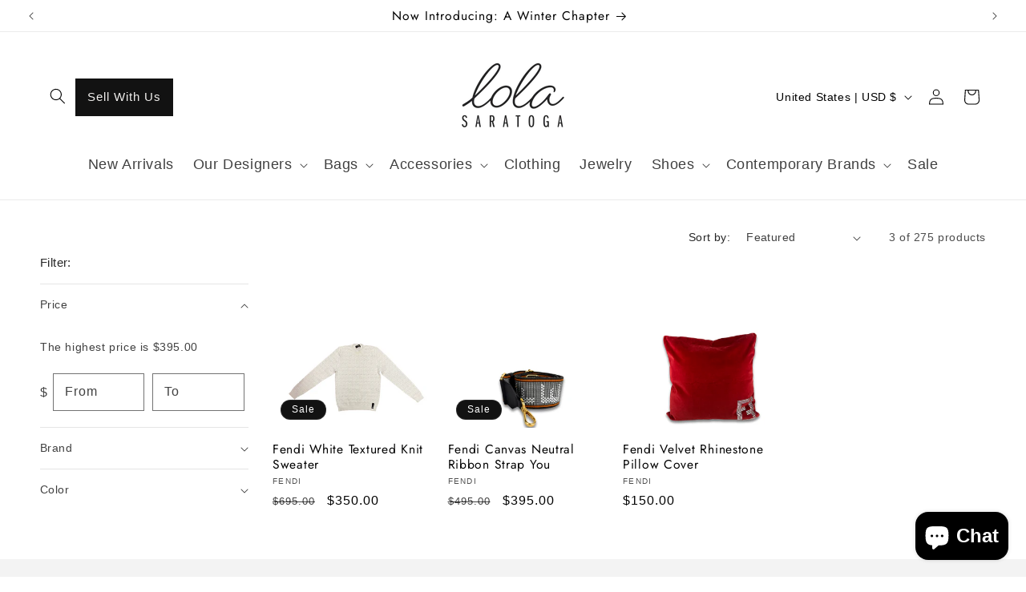

--- FILE ---
content_type: text/javascript
request_url: https://integration.prefixbox.com/b02e8585-d287-4d16-b3fe-896231c198c4?version=7b2a53e6-2864-4f24-b4b2-d13a2982f17d
body_size: 234128
content:
var apiKeys = {"prefixbox-ai-search-key":"5c874496e01d46088c3c737b906aa088","prefixbox-ai-navigation-key":"ea399724cd2a41eaaa009bd3880d7eab"};
var configuration = {"ApplicationTracker":"ec8fdfa5-53e7-4436-a228-6925b9153935","Version":3,"ApplicationStatusType":4,"ScriptAndStyleVersion":"322f7b83-078f-489e-ad6a-88e11510af2c","LoadConditionImplementation":"{\n    return true;\n}","GlobalCacheTime":3.00,"EnableMultiStore":false,"MultiStoreCookie":null,"MultiStoreSourceType":0,"CookieIsJson":false,"JsonPropertyName":null,"DefaultLoggingStore":null,"DefaultProductStore":null,"ModifiedBy":2915,"ModifiedOn":"2025-11-06T14:18:36.4076202+00:00","CommonConfiguration":{"PatternLocation":0,"PatternRouteIndex":1,"PatternParameterName":"q","PatternRegExp":"","PatternRegExpIndex":1,"PatternCustomScript":null,"ScrollToPreviousPosition":false,"UseSearchResultStatus":false,"ResultStatusDeciderFunctionImplementation":"var noResultContainer = document.getElementsByClassName('prefixbox-no-result-text');\nvar resultContainer = document.getElementsByClassName('prefixbox-products-container');\n\nif (noResultContainer.length > 0) return 'resultNotFound';\nif (resultContainer.length > 0) return 'resultFound';\n\nreturn 'pending';","ProductContainerHtml":"<div class=\"prefixbox-product\">\n    <div class=\"prefixbox-product-img-container\">\n        {{OutOfStock}}\n        {{SaleBadge}}\n        <a href=\"{url}\" onclick=\"resultClick\">\n            <img \n                 srcset=\"{imageUrl}&width=165 165w, {imageUrl}&width=360 360w, {imageUrl}&width=533 533w, {imageUrl}&width=720 720w, {imageUrl}&width=940 940w, {imageUrl}&width=1066 1066w, {imageUrl}&width=1463 1463w\"\n                 src=\"{imageUrl}&width=533\"\n                 alt=\"Product Image\"\n                 sizes=\"(min-width: 1200px) 267px, (min-width: 990px) calc((100vw - 130px) / 4), (min-width: 750px) calc((100vw - 120px) / 3), calc((100vw - 35px) / 2)\" \n             />\n            <img \n                 srcset=\"{secondaryImageUrl}&width=165 165w, {secondaryImageUrl}&width=360 360w, {secondaryImageUrl}&width=533 533w, {secondaryImageUrl}&width=720 720w, {secondaryImageUrl}&width=940 940w, {secondaryImageUrl}&width=1066 1066w, {secondaryImageUrl}&width=1463 1463w\"\n                 src=\"{secondaryImageUrl}&width=533\"\n                 sizes=\"(min-width: 1200px) 267px, (min-width: 990px) calc((100vw - 130px) / 4), (min-width: 750px) calc((100vw - 120px) / 3), calc((100vw - 35px) / 2)\" \n            />\n        </a>\n    </div>\n    <div class=\"prefixbox-product-header\">\n        <h3 class=\"prefixbox-product-name\">\n            <a href=\"{url}\" onclick=\"resultClick\">{displayText}</a>\n        </h3>\n    </div>\n    <div class=\"prefixbox-product-details\">\n        <p>\n            <span>{brand}</span>\n        </p>\n        <p>\n            <span>{sku}</span>\n        </p>\n        <div class=\"prefixbox-search-product-footer\">\n            <div class=\"prefixbox-search-old-price-container\">\n                {{Sale}}\n            </div>\n            <div class=\"prefixbox-search-price-container\">\n                {price}\n            </div>\n        </div>\n    </div>\n</div>","EncodeProductContainerHtml":false,"ProductContainerHtmlFeatures":{"HasAddToCart":false,"HasResultClick":true,"HasLazyLoading":false,"HasProductGrouping":false,"HasProductHighlight":false,"HasImageSimilarity":false,"HasImageSimilarityModal":false,"HasCompareCheckbox":false,"HasFocusableInput":false,"CustomEvents":[]},"DynamicRules":[],"CustomEvents":[],"ProductContainerType":2},"RelatedKeywordConfigurations":{},"RelatedProductConfigurations":{},"RelatedCategoriesConfigurations":{},"AutocompleteConfigurations":{"153881":{"ApplicationProductId":153881,"ProductTracker":"26a25c22-1e64-4d6f-9223-e98cc1c91afc","IsDisabled":false,"IsEnabled":true,"HighlightProducts":true,"ProductType":1,"BoxTracker":"dd9816fa-8cd8-4d0d-bd9d-744d35cf0684","ContainerAdditionalClass":"self-service","KeywordContainerHtml":"<span>{displayText} {{prefixboxTag}}</span>","EncodeKeywordContainerHtml":false,"QueryBuilder":false,"KeywordContainerHtmlFeatures":{"HasAddToCart":false,"HasResultClick":false,"HasLazyLoading":false,"HasProductGrouping":false,"HasProductHighlight":false,"HasImageSimilarity":false,"HasImageSimilarityModal":false,"HasCompareCheckbox":false,"HasFocusableInput":false,"CustomEvents":[]},"KeywordInCategoryContainerHtml":"<span>{displayText} {{prefixboxTag}}</span>","EncodeKeywordInCategoryContainerHtml":false,"KeywordInCategoryContainerHtmlFeatures":{"HasAddToCart":false,"HasResultClick":false,"HasLazyLoading":false,"HasProductGrouping":false,"HasProductHighlight":false,"HasImageSimilarity":false,"HasImageSimilarityModal":false,"HasCompareCheckbox":false,"HasFocusableInput":false,"CustomEvents":[]},"ProductContainerHtml":"","EncodeProductContainerHtml":false,"ProductContainerHtmlFeatures":{"HasAddToCart":false,"HasResultClick":false,"HasLazyLoading":false,"HasProductGrouping":false,"HasProductHighlight":false,"HasImageSimilarity":false,"HasImageSimilarityModal":false,"HasCompareCheckbox":false,"HasFocusableInput":false,"CustomEvents":[]},"CategoryContainerHtml":"<div class=\"prefixbox-autocomplete-category\">\n    <div class=\"prefixbox-autocomplete-left\">\n        <img src=\"{imageUrl}\" />\n    </div>\n    <div class=\"prefixbox-autocomplete-body\">\n        {displayText}\n    </div>\n</div>","EncodeCategoryContainerHtml":false,"CategoryContainerHtmlFeatures":{"HasAddToCart":false,"HasResultClick":false,"HasLazyLoading":false,"HasProductGrouping":false,"HasProductHighlight":false,"HasImageSimilarity":false,"HasImageSimilarityModal":false,"HasCompareCheckbox":false,"HasFocusableInput":false,"CustomEvents":[]},"AutocompleteLayoutType":0,"ColumnSize":2,"EnableStickySuggestionGroups":false,"EnablePoweredByLabel":false,"PoweredByLabel":"","IsPersonalized":false,"EnableSubmitEvents":false,"EnableProductPreview":false,"AutocompleteForceOpen":false,"SelectorType":2,"Selector":"q","SubmitButtonSelectorType":0,"SubmitButtonSelector":"","DisplayText":null,"DynamicRules":[],"CustomEvents":[],"Components":[{"GroupReference":"86113228-75ba-4e7d-83df-eb48e18c4e66","Tracker":"1dae1b5b-d4d0-48b7-aa5b-58a9e869c61b","ComponentType":0,"ClassName":"pfbx-ac-keywords","DisplayText":"Query suggestions","Tag":null,"VisibilityOperator":0,"VisibilityPatternLength":null},{"GroupReference":"b8d50f63-aa21-4f51-b4ac-a9684f888245","Tracker":"654ffe96-0dff-4495-aff9-3dda5432fac8","ComponentType":0,"ClassName":"pfbx-ac-categories","DisplayText":"Categories","Tag":null,"VisibilityOperator":0,"VisibilityPatternLength":null},{"GroupReference":"98928e87-9124-455b-ad50-a6a5cfc7d3e3","Tracker":"2a7af469-462f-4f40-b022-1954980ad93c","ComponentType":0,"ClassName":"pfbx-ac-products","DisplayText":"Products","Tag":null,"VisibilityOperator":0,"VisibilityPatternLength":null}],"LayoutElements":[[{"ComponentTracker":"1dae1b5b-d4d0-48b7-aa5b-58a9e869c61b"},{"ComponentTracker":"654ffe96-0dff-4495-aff9-3dda5432fac8"}],[{"ComponentTracker":"2a7af469-462f-4f40-b022-1954980ad93c"}]],"LoadCondition":{"LoadConditionType":4,"UrlRegexpRule":"","CustomRule":"return document.querySelectorAll(\"#prefixbox-autocomplete-header\").length > 0 ?? false","UrlRules":[]},"MinWidth":993,"MaxWidth":null,"Tag":"","ProductTileSetting":{"SoldOutBadgeText":"Sold Out","AddToCartButtonText":"Add to cart","UseCustomLiquidTemplate":false,"SelectedFields":[1,2,4,8,128],"AddToWishList":1,"ProductReviews":0}},"153882":{"ApplicationProductId":153882,"ProductTracker":"3de8351c-9a7e-4fa0-8cd3-79cf987c7661","IsDisabled":false,"IsEnabled":true,"HighlightProducts":true,"ProductType":1,"BoxTracker":"a995deaf-7d68-45ad-93d6-955efc75c4e3","ContainerAdditionalClass":"self-service","KeywordContainerHtml":"<span>{displayText} {{prefixboxTag}}</span>","EncodeKeywordContainerHtml":false,"QueryBuilder":false,"KeywordContainerHtmlFeatures":{"HasAddToCart":false,"HasResultClick":false,"HasLazyLoading":false,"HasProductGrouping":false,"HasProductHighlight":false,"HasImageSimilarity":false,"HasImageSimilarityModal":false,"HasCompareCheckbox":false,"HasFocusableInput":false,"CustomEvents":[]},"KeywordInCategoryContainerHtml":"<span>{displayText} {{prefixboxTag}}</span>","EncodeKeywordInCategoryContainerHtml":false,"KeywordInCategoryContainerHtmlFeatures":{"HasAddToCart":false,"HasResultClick":false,"HasLazyLoading":false,"HasProductGrouping":false,"HasProductHighlight":false,"HasImageSimilarity":false,"HasImageSimilarityModal":false,"HasCompareCheckbox":false,"HasFocusableInput":false,"CustomEvents":[]},"ProductContainerHtml":"","EncodeProductContainerHtml":false,"ProductContainerHtmlFeatures":{"HasAddToCart":false,"HasResultClick":false,"HasLazyLoading":false,"HasProductGrouping":false,"HasProductHighlight":false,"HasImageSimilarity":false,"HasImageSimilarityModal":false,"HasCompareCheckbox":false,"HasFocusableInput":false,"CustomEvents":[]},"CategoryContainerHtml":"<div class=\"prefixbox-autocomplete-category\">\n    <div class=\"prefixbox-autocomplete-left\">\n        <img src=\"{imageUrl}\" />\n    </div>\n    <div class=\"prefixbox-autocomplete-body\">\n        {displayText}\n    </div>\n</div>","EncodeCategoryContainerHtml":false,"CategoryContainerHtmlFeatures":{"HasAddToCart":false,"HasResultClick":false,"HasLazyLoading":false,"HasProductGrouping":false,"HasProductHighlight":false,"HasImageSimilarity":false,"HasImageSimilarityModal":false,"HasCompareCheckbox":false,"HasFocusableInput":false,"CustomEvents":[]},"AutocompleteLayoutType":0,"ColumnSize":1,"EnableStickySuggestionGroups":false,"EnablePoweredByLabel":false,"PoweredByLabel":"","IsPersonalized":false,"EnableSubmitEvents":false,"EnableProductPreview":false,"AutocompleteForceOpen":false,"SelectorType":2,"Selector":"q","SubmitButtonSelectorType":0,"SubmitButtonSelector":"","DisplayText":null,"DynamicRules":[],"CustomEvents":[],"Components":[{"GroupReference":"7ca63f77-2cdf-4359-8883-e613bb68d693","Tracker":"c3a7098d-6ab9-4049-9ae3-72a9db45e577","ComponentType":0,"ClassName":"pfbx-ac-mobile-keywords","DisplayText":"Query suggestions","Tag":null,"VisibilityOperator":0,"VisibilityPatternLength":null},{"GroupReference":"790a3ece-b5be-4361-9ae0-348238f57d22","Tracker":"d12dd63c-4509-45d7-bb7d-3acaafce06d5","ComponentType":0,"ClassName":"pfbx-ac-mobile-categories","DisplayText":"Categories","Tag":null,"VisibilityOperator":0,"VisibilityPatternLength":null},{"GroupReference":"d0386c46-dbfc-4463-8484-6a243038fb22","Tracker":"e40a350c-7b73-470b-9c3c-8eda1c67f51b","ComponentType":0,"ClassName":"pfbx-ac-mobile-products","DisplayText":"Products","Tag":null,"VisibilityOperator":0,"VisibilityPatternLength":null}],"LayoutElements":[[{"ComponentTracker":"c3a7098d-6ab9-4049-9ae3-72a9db45e577"},{"ComponentTracker":"d12dd63c-4509-45d7-bb7d-3acaafce06d5"},{"ComponentTracker":"e40a350c-7b73-470b-9c3c-8eda1c67f51b"}]],"LoadCondition":{"LoadConditionType":4,"UrlRegexpRule":"","CustomRule":"return document.querySelectorAll(\"#prefixbox-autocomplete-header\").length > 0 ?? false","UrlRules":[]},"MinWidth":null,"MaxWidth":992,"Tag":"","ProductTileSetting":{"SoldOutBadgeText":"Sold Out","AddToCartButtonText":"Add to cart","UseCustomLiquidTemplate":false,"SelectedFields":[1,2,4,8,32,128],"AddToWishList":1,"ProductReviews":0}}},"ProductRecommendationConfigurations":{},"SearchEngineConfiguration":{"ProductTracker":"fc6e8e80-ee54-490b-8eca-846ba6b52d1e","IsDisabled":false,"IsEnabled":true,"ProductType":0,"BoxTracker":"e5611953-b63a-47e4-af1c-b1f1bae79049","Components":[{"Toggleable":true,"Closed":false,"Tracker":"747a7b86-f834-48f0-97ac-bc267af0da5b","FilterComponentType":0,"FilterDisplayText":"Filters","ManuallyTriggerUpdate":false,"TriggerButtonText":null,"TriggerButtonId":null,"ResetFiltersButton":false,"ResetFiltersButtonText":null,"ResetFiltersButtonId":null,"Filters":[{"NumberFormat":0,"Addition":"","Placement":0,"Separator":0,"FieldName":"price","RangeFilterStep":1.00,"DecimalPoints":0,"ShowResetButton":false,"ResetButtonText":"","ContainerType":1,"Closed":false,"CloseAfterAction":false,"Id":186905,"Rank":0,"FilterType":0,"DisplayText":"Price"},{"FieldName":"brand","Direction":0,"ValueFilterSearch":true,"ValueFilterSearchText":"Search ...","FilterValueCountDisplayType":1,"ShowMoreButtonText":"Show more","ShowLessButtonText":"Show less","FilterValueCount":10,"HideSelectedFilter":false,"ShowResetButton":false,"ResetButtonText":"","ContainerType":1,"Closed":false,"ValueMappings":[],"FilterValuesOrder":[],"DynamicRender":true,"GridLayout":false,"CloseAfterAction":false,"ActiveOptionsFirst":false,"OrderDecimalSeparator":null,"Id":186909,"Rank":1,"FilterType":1,"DisplayText":"Brand"},{"FieldName":"custom_carry_options","Direction":2,"ValueFilterSearch":false,"ValueFilterSearchText":null,"FilterValueCountDisplayType":0,"ShowMoreButtonText":null,"ShowLessButtonText":null,"FilterValueCount":null,"HideSelectedFilter":false,"ShowResetButton":false,"ResetButtonText":"","ContainerType":1,"Closed":false,"ValueMappings":[],"FilterValuesOrder":[],"DynamicRender":true,"GridLayout":false,"CloseAfterAction":false,"ActiveOptionsFirst":false,"OrderDecimalSeparator":null,"Id":222294,"Rank":3,"FilterType":1,"DisplayText":"Bag Style"},{"FilterValueCountDisplayType":0,"ShowMoreButtonText":null,"ShowLessButtonText":null,"FilterValueCount":null,"ValueFilterSearch":false,"ValueFilterSearchText":null,"FieldName":"custom_color_pattern","Direction":2,"HideSelectedFilter":false,"ShowResetButton":false,"ResetButtonText":"","ContainerType":1,"Closed":false,"ColorMappings":[],"FilterValuesOrder":[],"DynamicRender":true,"GridLayout":false,"CloseAfterAction":false,"ActiveOptionsFirst":false,"OrderDecimalSeparator":null,"Id":222302,"Rank":3,"FilterType":50,"DisplayText":"Color"}],"Groups":[],"Id":95896,"SelectorType":0,"Type":1,"Selector":"left-mode-filters","MinWidth":1025,"MaxWidth":null,"MatchConditionGroup":null},{"Toggleable":true,"Closed":false,"Tracker":"30b376de-3ed9-41e3-8657-d8adde50d19c","FilterComponentType":0,"FilterDisplayText":"Filters","ManuallyTriggerUpdate":false,"TriggerButtonText":null,"TriggerButtonId":null,"ResetFiltersButton":false,"ResetFiltersButtonText":null,"ResetFiltersButtonId":null,"Filters":[{"NumberFormat":0,"Addition":"","Placement":0,"Separator":0,"FieldName":"price","RangeFilterStep":1.00,"DecimalPoints":0,"ShowResetButton":false,"ResetButtonText":"","ContainerType":2,"Closed":false,"CloseAfterAction":true,"Id":186906,"Rank":0,"FilterType":0,"DisplayText":"Price"},{"FieldName":"brand","Direction":0,"ValueFilterSearch":true,"ValueFilterSearchText":"Search ...","FilterValueCountDisplayType":1,"ShowMoreButtonText":"Show more","ShowLessButtonText":"Show less","FilterValueCount":10,"HideSelectedFilter":false,"ShowResetButton":false,"ResetButtonText":"","ContainerType":2,"Closed":false,"ValueMappings":[],"FilterValuesOrder":[],"DynamicRender":true,"GridLayout":false,"CloseAfterAction":true,"ActiveOptionsFirst":false,"OrderDecimalSeparator":null,"Id":186911,"Rank":1,"FilterType":1,"DisplayText":"Brand"},{"FieldName":"custom_carry_options","Direction":2,"ValueFilterSearch":false,"ValueFilterSearchText":null,"FilterValueCountDisplayType":0,"ShowMoreButtonText":null,"ShowLessButtonText":null,"FilterValueCount":null,"HideSelectedFilter":false,"ShowResetButton":false,"ResetButtonText":"","ContainerType":2,"Closed":false,"ValueMappings":[],"FilterValuesOrder":[],"DynamicRender":true,"GridLayout":false,"CloseAfterAction":true,"ActiveOptionsFirst":false,"OrderDecimalSeparator":null,"Id":222295,"Rank":3,"FilterType":1,"DisplayText":"Bag Style"},{"FilterValueCountDisplayType":0,"ShowMoreButtonText":null,"ShowLessButtonText":null,"FilterValueCount":null,"ValueFilterSearch":false,"ValueFilterSearchText":null,"FieldName":"custom_color_pattern","Direction":2,"HideSelectedFilter":false,"ShowResetButton":false,"ResetButtonText":"","ContainerType":2,"Closed":false,"ColorMappings":[],"FilterValuesOrder":[],"DynamicRender":true,"GridLayout":false,"CloseAfterAction":true,"ActiveOptionsFirst":false,"OrderDecimalSeparator":null,"Id":222303,"Rank":3,"FilterType":50,"DisplayText":"Color"}],"Groups":[],"Id":95897,"SelectorType":0,"Type":1,"Selector":"top-mode-filters","MinWidth":1025,"MaxWidth":null,"MatchConditionGroup":null},{"Toggleable":true,"Closed":false,"Tracker":"a6ece4cb-9a7d-414c-866f-0d16af231dab","FilterComponentType":1,"FilterDisplayText":"Filters","ManuallyTriggerUpdate":false,"TriggerButtonText":null,"TriggerButtonId":null,"ResetFiltersButton":false,"ResetFiltersButtonText":null,"ResetFiltersButtonId":null,"Filters":[{"NumberFormat":0,"Addition":"","Placement":0,"Separator":0,"FieldName":"price","RangeFilterStep":1.00,"DecimalPoints":0,"ShowResetButton":false,"ResetButtonText":"","ContainerType":1,"Closed":true,"CloseAfterAction":false,"Id":186907,"Rank":0,"FilterType":0,"DisplayText":"Price"},{"FieldName":"brand","Direction":0,"ValueFilterSearch":true,"ValueFilterSearchText":"Search ...","FilterValueCountDisplayType":1,"ShowMoreButtonText":"Show more","ShowLessButtonText":"Show less","FilterValueCount":10,"HideSelectedFilter":false,"ShowResetButton":false,"ResetButtonText":"","ContainerType":1,"Closed":true,"ValueMappings":[],"FilterValuesOrder":[],"DynamicRender":true,"GridLayout":false,"CloseAfterAction":false,"ActiveOptionsFirst":false,"OrderDecimalSeparator":null,"Id":186913,"Rank":1,"FilterType":1,"DisplayText":"Brand"},{"FieldName":"custom_carry_options","Direction":2,"ValueFilterSearch":false,"ValueFilterSearchText":null,"FilterValueCountDisplayType":0,"ShowMoreButtonText":null,"ShowLessButtonText":null,"FilterValueCount":null,"HideSelectedFilter":false,"ShowResetButton":false,"ResetButtonText":"","ContainerType":1,"Closed":true,"ValueMappings":[],"FilterValuesOrder":[],"DynamicRender":true,"GridLayout":false,"CloseAfterAction":false,"ActiveOptionsFirst":false,"OrderDecimalSeparator":null,"Id":222296,"Rank":3,"FilterType":1,"DisplayText":"Bag Style"},{"FilterValueCountDisplayType":0,"ShowMoreButtonText":null,"ShowLessButtonText":null,"FilterValueCount":null,"ValueFilterSearch":false,"ValueFilterSearchText":null,"FieldName":"custom_color_pattern","Direction":2,"HideSelectedFilter":false,"ShowResetButton":false,"ResetButtonText":"","ContainerType":1,"Closed":true,"ColorMappings":[],"FilterValuesOrder":[],"DynamicRender":true,"GridLayout":false,"CloseAfterAction":false,"ActiveOptionsFirst":false,"OrderDecimalSeparator":null,"Id":222304,"Rank":3,"FilterType":50,"DisplayText":"Color"}],"Groups":[],"Id":95898,"SelectorType":0,"Type":1,"Selector":"drawer-mode-filters","MinWidth":1025,"MaxWidth":null,"MatchConditionGroup":null},{"Toggleable":true,"Closed":false,"Tracker":"acf5a4f7-6413-40a2-9140-15a8a528d450","FilterComponentType":1,"FilterDisplayText":"Filters","ManuallyTriggerUpdate":false,"TriggerButtonText":null,"TriggerButtonId":null,"ResetFiltersButton":false,"ResetFiltersButtonText":null,"ResetFiltersButtonId":null,"Filters":[{"NumberFormat":0,"Addition":"","Placement":0,"Separator":0,"FieldName":"price","RangeFilterStep":1.00,"DecimalPoints":0,"ShowResetButton":false,"ResetButtonText":"","ContainerType":1,"Closed":true,"CloseAfterAction":false,"Id":186908,"Rank":0,"FilterType":0,"DisplayText":"Price"},{"FieldName":"brand","Direction":0,"ValueFilterSearch":true,"ValueFilterSearchText":"Search ...","FilterValueCountDisplayType":1,"ShowMoreButtonText":"Show more","ShowLessButtonText":"Show less","FilterValueCount":10,"HideSelectedFilter":false,"ShowResetButton":false,"ResetButtonText":"","ContainerType":1,"Closed":true,"ValueMappings":[],"FilterValuesOrder":[],"DynamicRender":true,"GridLayout":false,"CloseAfterAction":false,"ActiveOptionsFirst":false,"OrderDecimalSeparator":null,"Id":186915,"Rank":1,"FilterType":1,"DisplayText":"Brand"},{"FieldName":"custom_carry_options","Direction":2,"ValueFilterSearch":false,"ValueFilterSearchText":null,"FilterValueCountDisplayType":0,"ShowMoreButtonText":null,"ShowLessButtonText":null,"FilterValueCount":null,"HideSelectedFilter":false,"ShowResetButton":false,"ResetButtonText":"","ContainerType":1,"Closed":true,"ValueMappings":[],"FilterValuesOrder":[],"DynamicRender":true,"GridLayout":false,"CloseAfterAction":false,"ActiveOptionsFirst":false,"OrderDecimalSeparator":null,"Id":222297,"Rank":3,"FilterType":1,"DisplayText":"Bag Style"},{"FilterValueCountDisplayType":0,"ShowMoreButtonText":null,"ShowLessButtonText":null,"FilterValueCount":null,"ValueFilterSearch":false,"ValueFilterSearchText":null,"FieldName":"custom_color_pattern","Direction":2,"HideSelectedFilter":false,"ShowResetButton":false,"ResetButtonText":"","ContainerType":1,"Closed":true,"ColorMappings":[],"FilterValuesOrder":[],"DynamicRender":true,"GridLayout":false,"CloseAfterAction":false,"ActiveOptionsFirst":false,"OrderDecimalSeparator":null,"Id":222305,"Rank":3,"FilterType":50,"DisplayText":"Color"}],"Groups":[],"Id":95899,"SelectorType":0,"Type":1,"Selector":"mobile-drawer-filters","MinWidth":null,"MaxWidth":1024,"MatchConditionGroup":null},{"PaginatorType":0,"ShowPrevNextButtons":false,"PrevButtonText":null,"NextButtonText":null,"MinimumPageCount":null,"ShowMoreResultsText":null,"ShowFirstLastButtons":false,"FirstButtonText":null,"LastButtonText":null,"FirstLastMinimumPageCount":null,"Id":95900,"SelectorType":0,"Type":2,"Selector":"paginator","MinWidth":null,"MaxWidth":null,"MatchConditionGroup":null},{"ProductContainerHtml":"","EncodeProductContainerHtml":false,"OverrideGlobalProductContainer":true,"ProductContainerHtmlFeatures":{"HasAddToCart":false,"HasResultClick":false,"HasLazyLoading":false,"HasProductGrouping":false,"HasProductHighlight":false,"HasImageSimilarity":false,"HasImageSimilarityModal":false,"HasCompareCheckbox":false,"HasFocusableInput":false,"CustomEvents":[]},"NoResultText":"No results found.","CategoryNoResultText":"No results found.","ResultTextSelectorType":0,"ResultTextSelector":"result-data","ResultText":"%totalcount% results","CategoryResultText":"Displaying <b>%start%</b> - <b>%end%</b> products of <b>%totalcount%</b>","ShowLayoutChanger":true,"SearchEngineLayoutType":0,"DynamicRules":[],"CustomEvents":[],"DynamicRender":true,"CompareButtonLabel":"","CompareDialogTitle":"","CompareFields":"","Containers":[],"ProductTileSetting":{"SoldOutBadgeText":"Sold Out","AddToCartButtonText":"Add to cart","UseCustomLiquidTemplate":false,"SelectedFields":[1,2,4,8,32,128],"AddToWishList":1,"ProductReviews":0},"Id":95901,"SelectorType":0,"Type":0,"Selector":"results","MinWidth":null,"MaxWidth":null,"MatchConditionGroup":null},{"FilterComponentType":0,"ComponentReference":"747a7b86-f834-48f0-97ac-bc267af0da5b","ShowNumberOfSelectedFilters":true,"DisplayText":"Selected filters","ClearSelectedFilters":true,"ClearSelectedFiltersText":"Clear all","GroupFiltersByName":true,"Id":95902,"SelectorType":0,"Type":7,"Selector":"left-selected-filters","MinWidth":1025,"MaxWidth":null,"MatchConditionGroup":null},{"FilterComponentType":0,"ComponentReference":"30b376de-3ed9-41e3-8657-d8adde50d19c","ShowNumberOfSelectedFilters":true,"DisplayText":"Selected filters","ClearSelectedFilters":true,"ClearSelectedFiltersText":"Clear all","GroupFiltersByName":true,"Id":95903,"SelectorType":0,"Type":7,"Selector":"top-selected-filters","MinWidth":1025,"MaxWidth":null,"MatchConditionGroup":null},{"FilterComponentType":1,"ComponentReference":"a6ece4cb-9a7d-414c-866f-0d16af231dab","ShowNumberOfSelectedFilters":true,"DisplayText":"Selected filters","ClearSelectedFilters":true,"ClearSelectedFiltersText":"Clear all","GroupFiltersByName":true,"Id":95904,"SelectorType":0,"Type":7,"Selector":"drawer-selected-filters","MinWidth":1025,"MaxWidth":null,"MatchConditionGroup":null},{"FilterComponentType":1,"ComponentReference":"acf5a4f7-6413-40a2-9140-15a8a528d450","ShowNumberOfSelectedFilters":true,"DisplayText":"Selected filters","ClearSelectedFilters":true,"ClearSelectedFiltersText":"Clear all","GroupFiltersByName":true,"Id":95905,"SelectorType":0,"Type":7,"Selector":"mobile-drawer-selected-filters","MinWidth":null,"MaxWidth":1024,"MatchConditionGroup":null},{"SortDirectionViewType":0,"SortDirections":[{"SortDirectionSettings":[{"Direction":1,"Field":""}],"DisplayText":"Relevance","Rank":1},{"SortDirectionSettings":[{"Direction":0,"Field":"price"}],"DisplayText":"Price: Low to high","Rank":2},{"SortDirectionSettings":[{"Direction":1,"Field":"price"}],"DisplayText":"Price: High to low","Rank":3}],"DisplayText":"","Id":95906,"SelectorType":0,"Type":4,"Selector":"sort-direction","MinWidth":null,"MaxWidth":null,"MatchConditionGroup":null},{"PageSizes":[{"Size":24,"DisplayText":"24","Rank":1},{"Size":48,"DisplayText":"48","Rank":2},{"Size":60,"DisplayText":"60","Rank":3}],"PageSizeViewType":0,"DisplayText":"","Id":101404,"SelectorType":0,"Type":3,"Selector":"page-size","MinWidth":null,"MaxWidth":null,"MatchConditionGroup":null}],"MinWidth":null,"MaxWidth":null,"LoadCondition":{"LoadConditionType":4,"UrlRegexpRule":"","CustomRule":"return document.querySelectorAll(\"#prefixbox-serp-extension\").length > 0 ?? false","UrlRules":[]},"Tag":"","IsScrollAfterResultFoundEnabled":false,"IdToScrollResultFound":"","TypeToScrollResultFound":0,"DefaultPageSize":24,"IsPersonalizationEnabled":false,"PersonalizationFunction":null},"CategoryPagesConfiguration":{"Tracker":"f59b7b94-5686-42e5-bb00-64e494572dd7","ProductTracker":"f59b7b94-5686-42e5-bb00-64e494572dd7","IsDisabled":false,"IsEnabled":true,"ProductType":7,"BoxTracker":"44725fed-7706-4fbc-a3c8-f1452bcb81e9","Components":[{"Toggleable":true,"Closed":false,"Tracker":"fee4b424-c93a-4fd0-8550-60ca34454bf9","FilterComponentType":0,"FilterDisplayText":"Filters","ManuallyTriggerUpdate":false,"TriggerButtonText":null,"TriggerButtonId":null,"ResetFiltersButton":false,"ResetFiltersButtonText":null,"ResetFiltersButtonId":null,"Filters":[{"NumberFormat":0,"Addition":"","Placement":0,"Separator":0,"FieldName":"price","RangeFilterStep":1.0,"DecimalPoints":0,"ShowResetButton":false,"ResetButtonText":"","ContainerType":1,"Closed":false,"CloseAfterAction":false,"Id":186917,"Rank":0,"FilterType":0,"DisplayText":"Price"},{"FieldName":"brand","Direction":0,"ValueFilterSearch":true,"ValueFilterSearchText":"Search ...","FilterValueCountDisplayType":1,"ShowMoreButtonText":"Show more","ShowLessButtonText":"Show less","FilterValueCount":10,"HideSelectedFilter":false,"ShowResetButton":false,"ResetButtonText":"","ContainerType":1,"Closed":false,"ValueMappings":[],"FilterValuesOrder":[],"DynamicRender":true,"GridLayout":false,"CloseAfterAction":false,"ActiveOptionsFirst":false,"OrderDecimalSeparator":null,"Id":186921,"Rank":1,"FilterType":1,"DisplayText":"Brand"},{"FieldName":"custom_carry_options","Direction":2,"ValueFilterSearch":false,"ValueFilterSearchText":null,"FilterValueCountDisplayType":0,"ShowMoreButtonText":null,"ShowLessButtonText":null,"FilterValueCount":null,"HideSelectedFilter":false,"ShowResetButton":false,"ResetButtonText":"","ContainerType":1,"Closed":false,"ValueMappings":[],"FilterValuesOrder":[],"DynamicRender":true,"GridLayout":false,"CloseAfterAction":false,"ActiveOptionsFirst":false,"OrderDecimalSeparator":null,"Id":222298,"Rank":3,"FilterType":1,"DisplayText":"Bag Style"},{"FilterValueCountDisplayType":0,"ShowMoreButtonText":null,"ShowLessButtonText":null,"FilterValueCount":null,"ValueFilterSearch":false,"ValueFilterSearchText":null,"FieldName":"custom_color_pattern","Direction":2,"HideSelectedFilter":false,"ShowResetButton":false,"ResetButtonText":"","ContainerType":1,"Closed":false,"ColorMappings":[],"FilterValuesOrder":[],"DynamicRender":true,"GridLayout":false,"CloseAfterAction":false,"ActiveOptionsFirst":false,"OrderDecimalSeparator":null,"Id":222306,"Rank":3,"FilterType":50,"DisplayText":"Color"}],"Groups":[],"Id":95907,"SelectorType":0,"Type":1,"Selector":"left-mode-filters","MinWidth":1025,"MaxWidth":null,"MatchConditionGroup":null},{"Toggleable":true,"Closed":false,"Tracker":"d9581d76-16cb-4b17-8d68-8ab1af24552c","FilterComponentType":0,"FilterDisplayText":"Filters","ManuallyTriggerUpdate":false,"TriggerButtonText":null,"TriggerButtonId":null,"ResetFiltersButton":false,"ResetFiltersButtonText":null,"ResetFiltersButtonId":null,"Filters":[{"NumberFormat":0,"Addition":"","Placement":0,"Separator":0,"FieldName":"price","RangeFilterStep":1.0,"DecimalPoints":0,"ShowResetButton":false,"ResetButtonText":"","ContainerType":2,"Closed":false,"CloseAfterAction":true,"Id":186918,"Rank":0,"FilterType":0,"DisplayText":"Price"},{"FieldName":"brand","Direction":0,"ValueFilterSearch":true,"ValueFilterSearchText":"Search ...","FilterValueCountDisplayType":1,"ShowMoreButtonText":"Show more","ShowLessButtonText":"Show less","FilterValueCount":10,"HideSelectedFilter":false,"ShowResetButton":false,"ResetButtonText":"","ContainerType":2,"Closed":false,"ValueMappings":[],"FilterValuesOrder":[],"DynamicRender":true,"GridLayout":false,"CloseAfterAction":true,"ActiveOptionsFirst":false,"OrderDecimalSeparator":null,"Id":186923,"Rank":1,"FilterType":1,"DisplayText":"Brand"},{"FieldName":"custom_carry_options","Direction":2,"ValueFilterSearch":false,"ValueFilterSearchText":null,"FilterValueCountDisplayType":0,"ShowMoreButtonText":null,"ShowLessButtonText":null,"FilterValueCount":null,"HideSelectedFilter":false,"ShowResetButton":false,"ResetButtonText":"","ContainerType":2,"Closed":false,"ValueMappings":[],"FilterValuesOrder":[],"DynamicRender":true,"GridLayout":false,"CloseAfterAction":true,"ActiveOptionsFirst":false,"OrderDecimalSeparator":null,"Id":222299,"Rank":3,"FilterType":1,"DisplayText":"Bag Style"},{"FilterValueCountDisplayType":0,"ShowMoreButtonText":null,"ShowLessButtonText":null,"FilterValueCount":null,"ValueFilterSearch":false,"ValueFilterSearchText":null,"FieldName":"custom_color_pattern","Direction":2,"HideSelectedFilter":false,"ShowResetButton":false,"ResetButtonText":"","ContainerType":2,"Closed":false,"ColorMappings":[],"FilterValuesOrder":[],"DynamicRender":true,"GridLayout":false,"CloseAfterAction":true,"ActiveOptionsFirst":false,"OrderDecimalSeparator":null,"Id":222307,"Rank":3,"FilterType":50,"DisplayText":"Color"}],"Groups":[],"Id":95908,"SelectorType":0,"Type":1,"Selector":"top-mode-filters","MinWidth":1025,"MaxWidth":null,"MatchConditionGroup":null},{"Toggleable":true,"Closed":false,"Tracker":"3b6d1245-ed9a-433a-8f78-1411838c91ba","FilterComponentType":1,"FilterDisplayText":"Filters","ManuallyTriggerUpdate":false,"TriggerButtonText":null,"TriggerButtonId":null,"ResetFiltersButton":false,"ResetFiltersButtonText":null,"ResetFiltersButtonId":null,"Filters":[{"NumberFormat":0,"Addition":"","Placement":0,"Separator":0,"FieldName":"price","RangeFilterStep":1.0,"DecimalPoints":0,"ShowResetButton":false,"ResetButtonText":"","ContainerType":1,"Closed":true,"CloseAfterAction":false,"Id":186919,"Rank":0,"FilterType":0,"DisplayText":"Price"},{"FieldName":"brand","Direction":0,"ValueFilterSearch":true,"ValueFilterSearchText":"Search ...","FilterValueCountDisplayType":1,"ShowMoreButtonText":"Show more","ShowLessButtonText":"Show less","FilterValueCount":10,"HideSelectedFilter":false,"ShowResetButton":false,"ResetButtonText":"","ContainerType":1,"Closed":true,"ValueMappings":[],"FilterValuesOrder":[],"DynamicRender":true,"GridLayout":false,"CloseAfterAction":false,"ActiveOptionsFirst":false,"OrderDecimalSeparator":null,"Id":186925,"Rank":1,"FilterType":1,"DisplayText":"Brand"},{"FieldName":"custom_carry_options","Direction":2,"ValueFilterSearch":false,"ValueFilterSearchText":null,"FilterValueCountDisplayType":0,"ShowMoreButtonText":null,"ShowLessButtonText":null,"FilterValueCount":null,"HideSelectedFilter":false,"ShowResetButton":false,"ResetButtonText":"","ContainerType":1,"Closed":true,"ValueMappings":[],"FilterValuesOrder":[],"DynamicRender":true,"GridLayout":false,"CloseAfterAction":false,"ActiveOptionsFirst":false,"OrderDecimalSeparator":null,"Id":222300,"Rank":3,"FilterType":1,"DisplayText":"Bag Style"},{"FilterValueCountDisplayType":0,"ShowMoreButtonText":null,"ShowLessButtonText":null,"FilterValueCount":null,"ValueFilterSearch":false,"ValueFilterSearchText":null,"FieldName":"custom_color_pattern","Direction":2,"HideSelectedFilter":false,"ShowResetButton":false,"ResetButtonText":"","ContainerType":1,"Closed":true,"ColorMappings":[],"FilterValuesOrder":[],"DynamicRender":true,"GridLayout":false,"CloseAfterAction":false,"ActiveOptionsFirst":false,"OrderDecimalSeparator":null,"Id":222308,"Rank":3,"FilterType":50,"DisplayText":"Color"}],"Groups":[],"Id":95909,"SelectorType":0,"Type":1,"Selector":"drawer-mode-filters","MinWidth":1025,"MaxWidth":null,"MatchConditionGroup":null},{"Toggleable":true,"Closed":false,"Tracker":"cfbcdb39-b9ae-4863-b631-47e96eedfe1f","FilterComponentType":1,"FilterDisplayText":"Filters","ManuallyTriggerUpdate":false,"TriggerButtonText":null,"TriggerButtonId":null,"ResetFiltersButton":false,"ResetFiltersButtonText":null,"ResetFiltersButtonId":null,"Filters":[{"NumberFormat":0,"Addition":"","Placement":0,"Separator":0,"FieldName":"price","RangeFilterStep":1.0,"DecimalPoints":0,"ShowResetButton":false,"ResetButtonText":"","ContainerType":1,"Closed":true,"CloseAfterAction":false,"Id":186920,"Rank":0,"FilterType":0,"DisplayText":"Price"},{"FieldName":"brand","Direction":0,"ValueFilterSearch":true,"ValueFilterSearchText":"Search ...","FilterValueCountDisplayType":1,"ShowMoreButtonText":"Show more","ShowLessButtonText":"Show less","FilterValueCount":10,"HideSelectedFilter":false,"ShowResetButton":false,"ResetButtonText":"","ContainerType":1,"Closed":true,"ValueMappings":[],"FilterValuesOrder":[],"DynamicRender":true,"GridLayout":false,"CloseAfterAction":false,"ActiveOptionsFirst":false,"OrderDecimalSeparator":null,"Id":186927,"Rank":1,"FilterType":1,"DisplayText":"Brand"},{"FieldName":"custom_carry_options","Direction":2,"ValueFilterSearch":false,"ValueFilterSearchText":null,"FilterValueCountDisplayType":0,"ShowMoreButtonText":null,"ShowLessButtonText":null,"FilterValueCount":null,"HideSelectedFilter":false,"ShowResetButton":false,"ResetButtonText":"","ContainerType":1,"Closed":true,"ValueMappings":[],"FilterValuesOrder":[],"DynamicRender":true,"GridLayout":false,"CloseAfterAction":false,"ActiveOptionsFirst":false,"OrderDecimalSeparator":null,"Id":222301,"Rank":3,"FilterType":1,"DisplayText":"Bag Style"},{"FilterValueCountDisplayType":0,"ShowMoreButtonText":null,"ShowLessButtonText":null,"FilterValueCount":null,"ValueFilterSearch":false,"ValueFilterSearchText":null,"FieldName":"custom_color_pattern","Direction":2,"HideSelectedFilter":false,"ShowResetButton":false,"ResetButtonText":"","ContainerType":1,"Closed":true,"ColorMappings":[],"FilterValuesOrder":[],"DynamicRender":true,"GridLayout":false,"CloseAfterAction":false,"ActiveOptionsFirst":false,"OrderDecimalSeparator":null,"Id":222309,"Rank":3,"FilterType":50,"DisplayText":"Color"}],"Groups":[],"Id":95910,"SelectorType":0,"Type":1,"Selector":"mobile-drawer-filters","MinWidth":null,"MaxWidth":1024,"MatchConditionGroup":null},{"PaginatorType":0,"ShowPrevNextButtons":false,"PrevButtonText":null,"NextButtonText":null,"MinimumPageCount":null,"ShowMoreResultsText":null,"ShowFirstLastButtons":false,"FirstButtonText":null,"LastButtonText":null,"FirstLastMinimumPageCount":null,"Id":95911,"SelectorType":0,"Type":2,"Selector":"paginator","MinWidth":null,"MaxWidth":null,"MatchConditionGroup":null},{"ProductContainerHtml":"","EncodeProductContainerHtml":false,"OverrideGlobalProductContainer":true,"ProductContainerHtmlFeatures":{"HasAddToCart":false,"HasResultClick":false,"HasLazyLoading":false,"HasProductGrouping":false,"HasProductHighlight":false,"HasImageSimilarity":false,"HasImageSimilarityModal":false,"HasCompareCheckbox":false,"HasFocusableInput":false,"CustomEvents":[]},"NoResultText":"No results found.","CategoryNoResultText":"No results found.","ResultTextSelectorType":0,"ResultTextSelector":"result-data","ResultText":"%totalcount% results","CategoryResultText":"Displaying <b>%start%</b> - <b>%end%</b> products of <b>%totalcount%</b>","ShowLayoutChanger":true,"SearchEngineLayoutType":0,"DynamicRules":[],"CustomEvents":[],"DynamicRender":true,"CompareButtonLabel":"","CompareDialogTitle":"","CompareFields":"","Containers":[],"ProductTileSetting":{"SoldOutBadgeText":"Sold Out","AddToCartButtonText":"Add to cart","UseCustomLiquidTemplate":false,"SelectedFields":[1,2,4,8,32,128],"AddToWishList":1,"ProductReviews":0},"Id":95912,"SelectorType":0,"Type":0,"Selector":"results","MinWidth":null,"MaxWidth":null,"MatchConditionGroup":null},{"FilterComponentType":0,"ComponentReference":"fee4b424-c93a-4fd0-8550-60ca34454bf9","ShowNumberOfSelectedFilters":true,"DisplayText":"Selected filters","ClearSelectedFilters":true,"ClearSelectedFiltersText":"Clear all","GroupFiltersByName":true,"Id":95913,"SelectorType":0,"Type":7,"Selector":"left-selected-filters","MinWidth":1025,"MaxWidth":null,"MatchConditionGroup":null},{"FilterComponentType":0,"ComponentReference":"d9581d76-16cb-4b17-8d68-8ab1af24552c","ShowNumberOfSelectedFilters":true,"DisplayText":"Selected filters","ClearSelectedFilters":true,"ClearSelectedFiltersText":"Clear all","GroupFiltersByName":true,"Id":95914,"SelectorType":0,"Type":7,"Selector":"top-selected-filters","MinWidth":1025,"MaxWidth":null,"MatchConditionGroup":null},{"FilterComponentType":1,"ComponentReference":"3b6d1245-ed9a-433a-8f78-1411838c91ba","ShowNumberOfSelectedFilters":true,"DisplayText":"Selected filters","ClearSelectedFilters":true,"ClearSelectedFiltersText":"Clear all","GroupFiltersByName":true,"Id":95915,"SelectorType":0,"Type":7,"Selector":"drawer-selected-filters","MinWidth":1025,"MaxWidth":null,"MatchConditionGroup":null},{"FilterComponentType":1,"ComponentReference":"cfbcdb39-b9ae-4863-b631-47e96eedfe1f","ShowNumberOfSelectedFilters":true,"DisplayText":"Selected filters","ClearSelectedFilters":true,"ClearSelectedFiltersText":"Clear all","GroupFiltersByName":true,"Id":95916,"SelectorType":0,"Type":7,"Selector":"mobile-drawer-selected-filters","MinWidth":null,"MaxWidth":1024,"MatchConditionGroup":null},{"SortDirectionViewType":0,"SortDirections":[{"SortDirectionSettings":[{"Direction":1,"Field":""}],"DisplayText":"Relevance","Rank":1},{"SortDirectionSettings":[{"Direction":0,"Field":"price"}],"DisplayText":"Price: Low to high","Rank":2},{"SortDirectionSettings":[{"Direction":1,"Field":"price"}],"DisplayText":"Price: High to low","Rank":3}],"DisplayText":"","Id":95917,"SelectorType":0,"Type":4,"Selector":"sort-direction","MinWidth":null,"MaxWidth":null,"MatchConditionGroup":null},{"PageSizes":[{"Size":24,"DisplayText":"24","Rank":1},{"Size":48,"DisplayText":"48","Rank":2},{"Size":60,"DisplayText":"60","Rank":3}],"PageSizeViewType":0,"DisplayText":"","Id":101403,"SelectorType":0,"Type":3,"Selector":"page-size","MinWidth":null,"MaxWidth":null,"MatchConditionGroup":null}],"MinWidth":null,"MaxWidth":null,"LoadCondition":{"LoadConditionType":4,"UrlRegexpRule":"","CustomRule":"return document.querySelectorAll(\"#prefixbox-category-extension\").length > 0 ?? false","UrlRules":[]},"Tag":"","IsScrollAfterResultFoundEnabled":false,"IdToScrollResultFound":"","TypeToScrollResultFound":0,"DefaultPageSize":24,"IsPersonalizationEnabled":false,"PersonalizationFunction":null},"LoadType":0,"LoadingIconType":1,"LoadingSelectors":[{"ApplicationId":4749,"SelectorType":1,"Selector":"shopify-section-group-footer-group"}],"AcceptedCookies":"{\n    return ['statistics', 'functionality'];\n}","IsAutoLoggingEnabled":true,"AutoLogEvents":[{"SourceType":"autocomplete","EventType":"cart"},{"SourceType":"autocomplete","EventType":"boxload"},{"SourceType":"autocomplete","EventType":"boxrender"},{"SourceType":"autocomplete","EventType":"focusin"},{"SourceType":"autocomplete","EventType":"focusout"},{"SourceType":"serp","EventType":"result"},{"SourceType":"serp","EventType":"click"},{"SourceType":"serp","EventType":"cart"},{"SourceType":"category","EventType":"result"},{"SourceType":"category","EventType":"click"},{"SourceType":"category","EventType":"cart"}]};
var treatmentConfiguration = null;
var experimentInfo = null;
var prefixboxIntegration;(()=>{var e={913:(e,t,r)=>{"use strict";var n=r(81),a=r.n(n),i=r(645),o=r.n(i),l=r(667),s=r.n(l),c=new URL(r(954),r.b),u=o()(a()),d=s()(c);u.push([e.id,"/*!\r\n * Swiper 9.2.0\r\n * Most modern mobile touch slider and framework with hardware accelerated transitions\r\n * https://swiperjs.com\r\n *\r\n * Copyright 2014-2023 Vladimir Kharlampidi\r\n *\r\n * Released under the MIT License\r\n *\r\n * Released on: March 31, 2023\r\n */@font-face{.prefixbox-slider{font-family:'swiper-icons';src:url("+d+");font-weight:400;font-style:normal}}.prefixbox-slider :root{--swiper-theme-color: #007aff}.prefixbox-slider .swiper,.prefixbox-slider swiper-container{margin-left:auto;margin-right:auto;position:relative;overflow:hidden;list-style:none;padding:0;z-index:1;display:block}.prefixbox-slider .swiper-vertical>.swiper-wrapper{flex-direction:column}.prefixbox-slider .swiper-wrapper{position:relative;width:100%;height:100%;z-index:1;display:flex;transition-property:transform;transition-timing-function:var(--swiper-wrapper-transition-timing-function, initial);box-sizing:content-box}.prefixbox-slider .swiper-android .swiper-slide,.prefixbox-slider .swiper-wrapper{transform:translate3d(0px, 0, 0)}.prefixbox-slider .swiper-horizontal{touch-action:pan-y}.prefixbox-slider .swiper-vertical{touch-action:pan-x}.prefixbox-slider .swiper-slide,.prefixbox-slider swiper-slide{flex-shrink:0;width:100%;height:100%;position:relative;transition-property:transform;display:block}.prefixbox-slider .swiper-slide-invisible-blank{visibility:hidden}.prefixbox-slider .swiper-autoheight,.prefixbox-slider .swiper-autoheight .swiper-slide{height:auto}.prefixbox-slider .swiper-autoheight .swiper-wrapper{align-items:flex-start;transition-property:transform, height}.prefixbox-slider .swiper-backface-hidden .swiper-slide{transform:translateZ(0);-webkit-backface-visibility:hidden;backface-visibility:hidden}.prefixbox-slider .swiper-3d.swiper-css-mode .swiper-wrapper{perspective:1200px}.prefixbox-slider .swiper-3d .swiper-wrapper{transform-style:preserve-3d}.prefixbox-slider .swiper-3d{perspective:1200px}.prefixbox-slider .swiper-3d .swiper-slide,.prefixbox-slider .swiper-3d .swiper-slide-shadow,.prefixbox-slider .swiper-3d .swiper-slide-shadow-left,.prefixbox-slider .swiper-3d .swiper-slide-shadow-right,.prefixbox-slider .swiper-3d .swiper-slide-shadow-top,.prefixbox-slider .swiper-3d .swiper-slide-shadow-bottom,.prefixbox-slider .swiper-3d .swiper-cube-shadow{transform-style:preserve-3d}.prefixbox-slider .swiper-3d .swiper-slide-shadow,.prefixbox-slider .swiper-3d .swiper-slide-shadow-left,.prefixbox-slider .swiper-3d .swiper-slide-shadow-right,.prefixbox-slider .swiper-3d .swiper-slide-shadow-top,.prefixbox-slider .swiper-3d .swiper-slide-shadow-bottom{position:absolute;left:0;top:0;width:100%;height:100%;pointer-events:none;z-index:10}.prefixbox-slider .swiper-3d .swiper-slide-shadow{background:rgba(0,0,0,0.15)}.prefixbox-slider .swiper-3d .swiper-slide-shadow-left{background-image:linear-gradient(to left, rgba(0,0,0,0.5), rgba(0,0,0,0))}.prefixbox-slider .swiper-3d .swiper-slide-shadow-right{background-image:linear-gradient(to right, rgba(0,0,0,0.5), rgba(0,0,0,0))}.prefixbox-slider .swiper-3d .swiper-slide-shadow-top{background-image:linear-gradient(to top, rgba(0,0,0,0.5), rgba(0,0,0,0))}.prefixbox-slider .swiper-3d .swiper-slide-shadow-bottom{background-image:linear-gradient(to bottom, rgba(0,0,0,0.5), rgba(0,0,0,0))}.prefixbox-slider .swiper-css-mode>.swiper-wrapper{overflow:auto;scrollbar-width:none;-ms-overflow-style:none}.prefixbox-slider .swiper-css-mode>.swiper-wrapper::-webkit-scrollbar{display:none}.prefixbox-slider .swiper-css-mode>.swiper-wrapper>.swiper-slide{scroll-snap-align:start start}.prefixbox-slider .swiper-horizontal.swiper-css-mode>.swiper-wrapper{scroll-snap-type:x mandatory}.prefixbox-slider .swiper-vertical.swiper-css-mode>.swiper-wrapper{scroll-snap-type:y mandatory}.prefixbox-slider .swiper-centered>.swiper-wrapper::before{content:'';flex-shrink:0;order:9999}.prefixbox-slider .swiper-centered>.swiper-wrapper>.swiper-slide{scroll-snap-align:center center;scroll-snap-stop:always}.prefixbox-slider .swiper-centered.swiper-horizontal>.swiper-wrapper>.swiper-slide:first-child{margin-inline-start:var(--swiper-centered-offset-before)}.prefixbox-slider .swiper-centered.swiper-horizontal>.swiper-wrapper::before{height:100%;min-height:1px;width:var(--swiper-centered-offset-after)}.prefixbox-slider .swiper-centered.swiper-vertical>.swiper-wrapper>.swiper-slide:first-child{margin-block-start:var(--swiper-centered-offset-before)}.prefixbox-slider .swiper-centered.swiper-vertical>.swiper-wrapper::before{width:100%;min-width:1px;height:var(--swiper-centered-offset-after)}.prefixbox-slider .swiper-lazy-preloader{width:42px;height:42px;position:absolute;left:50%;top:50%;margin-left:-21px;margin-top:-21px;z-index:10;transform-origin:50%;box-sizing:border-box;border:4px solid var(--swiper-preloader-color, var(--swiper-theme-color));border-radius:50%;border-top-color:transparent}.prefixbox-slider .swiper:not(.swiper-watch-progress) .swiper-lazy-preloader,.prefixbox-slider swiper-container:not(.swiper-watch-progress) .swiper-lazy-preloader,.prefixbox-slider .swiper-watch-progress .swiper-slide-visible .swiper-lazy-preloader{animation:swiper-preloader-spin 1s infinite linear}.prefixbox-slider .swiper-lazy-preloader-white{--swiper-preloader-color: #fff}.prefixbox-slider .swiper-lazy-preloader-black{--swiper-preloader-color: #000}@keyframes swiper-preloader-spin{0%{transform:rotate(0deg)}100%{transform:rotate(360deg)}}.prefixbox-slider .swiper-virtual .swiper-slide{backface-visibility:hidden;-webkit-backface-visibility:hidden;transform:translateZ(0)}.prefixbox-slider .swiper-virtual.swiper-css-mode .swiper-wrapper::after{content:'';position:absolute;left:0;top:0;pointer-events:none}.prefixbox-slider .swiper-virtual.swiper-css-mode.swiper-horizontal .swiper-wrapper::after{height:1px;width:var(--swiper-virtual-size)}.prefixbox-slider .swiper-virtual.swiper-css-mode.swiper-vertical .swiper-wrapper::after{width:1px;height:var(--swiper-virtual-size)}.prefixbox-slider :root{--swiper-navigation-size: 44px}.prefixbox-slider .swiper-button-prev,.prefixbox-slider .swiper-button-next{position:absolute;top:var(--swiper-navigation-top-offset, 50%);width:calc(var(--swiper-navigation-size) / 44 * 27);height:var(--swiper-navigation-size);margin-top:calc(0px - (var(--swiper-navigation-size) / 2));z-index:10;cursor:pointer;display:flex;align-items:center;justify-content:center;color:var(--swiper-navigation-color, var(--swiper-theme-color))}.prefixbox-slider .swiper-button-prev.swiper-button-disabled,.prefixbox-slider .swiper-button-next.swiper-button-disabled{opacity:0.35;cursor:auto;pointer-events:none}.prefixbox-slider .swiper-button-prev.swiper-button-hidden,.prefixbox-slider .swiper-button-next.swiper-button-hidden{opacity:0;cursor:auto;pointer-events:none}.prefixbox-slider .swiper-navigation-disabled .swiper-button-prev,.prefixbox-slider .swiper-navigation-disabled .swiper-button-next{display:none !important}.prefixbox-slider .swiper-button-prev:after,.prefixbox-slider .swiper-button-next:after{font-family:swiper-icons;font-size:var(--swiper-navigation-size);text-transform:none !important;letter-spacing:0;font-variant:initial;line-height:1}.prefixbox-slider .swiper-button-prev,.prefixbox-slider .swiper-rtl .swiper-button-next{left:var(--swiper-navigation-sides-offset, 10px);right:auto}.prefixbox-slider .swiper-button-prev:after,.prefixbox-slider .swiper-rtl .swiper-button-next:after{content:'prev'}.prefixbox-slider .swiper-button-next,.prefixbox-slider .swiper-rtl .swiper-button-prev{right:var(--swiper-navigation-sides-offset, 10px);left:auto}.prefixbox-slider .swiper-button-next:after,.prefixbox-slider .swiper-rtl .swiper-button-prev:after{content:'next'}.prefixbox-slider .swiper-button-lock{display:none}.prefixbox-slider .swiper-pagination{position:absolute;text-align:center;transition:300ms opacity;transform:translate3d(0, 0, 0);z-index:10}.prefixbox-slider .swiper-pagination.swiper-pagination-hidden{opacity:0}.prefixbox-slider .swiper-pagination-disabled>.swiper-pagination,.prefixbox-slider .swiper-pagination.swiper-pagination-disabled{display:none !important}.prefixbox-slider .swiper-pagination-fraction,.prefixbox-slider .swiper-pagination-custom,.prefixbox-slider .swiper-horizontal>.swiper-pagination-bullets,.prefixbox-slider .swiper-pagination-bullets.swiper-pagination-horizontal{bottom:var(--swiper-pagination-bottom, 8px);top:var(--swiper-pagination-top, auto);left:0;width:100%}.prefixbox-slider .swiper-pagination-bullets-dynamic{overflow:hidden;font-size:0}.prefixbox-slider .swiper-pagination-bullets-dynamic .swiper-pagination-bullet{transform:scale(0.33);position:relative}.prefixbox-slider .swiper-pagination-bullets-dynamic .swiper-pagination-bullet-active{transform:scale(1)}.prefixbox-slider .swiper-pagination-bullets-dynamic .swiper-pagination-bullet-active-main{transform:scale(1)}.prefixbox-slider .swiper-pagination-bullets-dynamic .swiper-pagination-bullet-active-prev{transform:scale(0.66)}.prefixbox-slider .swiper-pagination-bullets-dynamic .swiper-pagination-bullet-active-prev-prev{transform:scale(0.33)}.prefixbox-slider .swiper-pagination-bullets-dynamic .swiper-pagination-bullet-active-next{transform:scale(0.66)}.prefixbox-slider .swiper-pagination-bullets-dynamic .swiper-pagination-bullet-active-next-next{transform:scale(0.33)}.prefixbox-slider .swiper-pagination-bullet{width:var(--swiper-pagination-bullet-width, var(--swiper-pagination-bullet-size, 8px));height:var(--swiper-pagination-bullet-height, var(--swiper-pagination-bullet-size, 8px));display:inline-block;border-radius:var(--swiper-pagination-bullet-border-radius, 50%);background:var(--swiper-pagination-bullet-inactive-color, #000);opacity:var(--swiper-pagination-bullet-inactive-opacity, 0.2)}.prefixbox-slider button.swiper-pagination-bullet{border:none;margin:0;padding:0;box-shadow:none;-webkit-appearance:none;appearance:none}.prefixbox-slider .swiper-pagination-clickable .swiper-pagination-bullet{cursor:pointer}.prefixbox-slider .swiper-pagination-bullet:only-child{display:none !important}.prefixbox-slider .swiper-pagination-bullet-active{opacity:var(--swiper-pagination-bullet-opacity, 1);background:var(--swiper-pagination-color, var(--swiper-theme-color))}.prefixbox-slider .swiper-vertical>.swiper-pagination-bullets,.prefixbox-slider .swiper-pagination-vertical.swiper-pagination-bullets{right:var(--swiper-pagination-right, 8px);left:var(--swiper-pagination-left, auto);top:50%;transform:translate3d(0px, -50%, 0)}.prefixbox-slider .swiper-vertical>.swiper-pagination-bullets .swiper-pagination-bullet,.prefixbox-slider .swiper-pagination-vertical.swiper-pagination-bullets .swiper-pagination-bullet{margin:var(--swiper-pagination-bullet-vertical-gap, 6px) 0;display:block}.prefixbox-slider .swiper-vertical>.swiper-pagination-bullets.swiper-pagination-bullets-dynamic,.prefixbox-slider .swiper-pagination-vertical.swiper-pagination-bullets.swiper-pagination-bullets-dynamic{top:50%;transform:translateY(-50%);width:8px}.prefixbox-slider .swiper-vertical>.swiper-pagination-bullets.swiper-pagination-bullets-dynamic .swiper-pagination-bullet,.prefixbox-slider .swiper-pagination-vertical.swiper-pagination-bullets.swiper-pagination-bullets-dynamic .swiper-pagination-bullet{display:inline-block;transition:200ms transform, 200ms top}.prefixbox-slider .swiper-horizontal>.swiper-pagination-bullets .swiper-pagination-bullet,.prefixbox-slider .swiper-pagination-horizontal.swiper-pagination-bullets .swiper-pagination-bullet{margin:0 var(--swiper-pagination-bullet-horizontal-gap, 4px)}.prefixbox-slider .swiper-horizontal>.swiper-pagination-bullets.swiper-pagination-bullets-dynamic,.prefixbox-slider .swiper-pagination-horizontal.swiper-pagination-bullets.swiper-pagination-bullets-dynamic{left:50%;transform:translateX(-50%);white-space:nowrap}.prefixbox-slider .swiper-horizontal>.swiper-pagination-bullets.swiper-pagination-bullets-dynamic .swiper-pagination-bullet,.prefixbox-slider .swiper-pagination-horizontal.swiper-pagination-bullets.swiper-pagination-bullets-dynamic .swiper-pagination-bullet{transition:200ms transform, 200ms left}.prefixbox-slider .swiper-horizontal.swiper-rtl>.swiper-pagination-bullets-dynamic .swiper-pagination-bullet,.prefixbox-slider :host(.swiper-horizontal.swiper-rtl) .swiper-pagination-bullets-dynamic .swiper-pagination-bullet{transition:200ms transform, 200ms right}.prefixbox-slider .swiper-pagination-fraction{color:var(--swiper-pagination-fraction-color, inherit)}.prefixbox-slider .swiper-pagination-progressbar{background:var(--swiper-pagination-progressbar-bg-color, rgba(0,0,0,0.25));position:absolute}.prefixbox-slider .swiper-pagination-progressbar .swiper-pagination-progressbar-fill{background:var(--swiper-pagination-color, var(--swiper-theme-color));position:absolute;left:0;top:0;width:100%;height:100%;transform:scale(0);transform-origin:left top}.prefixbox-slider .swiper-rtl .swiper-pagination-progressbar .swiper-pagination-progressbar-fill{transform-origin:right top}.prefixbox-slider .swiper-horizontal>.swiper-pagination-progressbar,.prefixbox-slider .swiper-pagination-progressbar.swiper-pagination-horizontal,.prefixbox-slider .swiper-vertical>.swiper-pagination-progressbar.swiper-pagination-progressbar-opposite,.prefixbox-slider .swiper-pagination-progressbar.swiper-pagination-vertical.swiper-pagination-progressbar-opposite{width:100%;height:var(--swiper-pagination-progressbar-size, 4px);left:0;top:0}.prefixbox-slider .swiper-vertical>.swiper-pagination-progressbar,.prefixbox-slider .swiper-pagination-progressbar.swiper-pagination-vertical,.prefixbox-slider .swiper-horizontal>.swiper-pagination-progressbar.swiper-pagination-progressbar-opposite,.prefixbox-slider .swiper-pagination-progressbar.swiper-pagination-horizontal.swiper-pagination-progressbar-opposite{width:var(--swiper-pagination-progressbar-size, 4px);height:100%;left:0;top:0}.prefixbox-slider .swiper-pagination-lock{display:none}.prefixbox-slider .swiper-scrollbar{border-radius:var(--swiper-scrollbar-border-radius, 10px);position:relative;touch-action:'none';-ms-touch-action:none;background:var(--swiper-scrollbar-bg-color, rgba(0,0,0,0.1))}.prefixbox-slider .swiper-scrollbar-disabled>.swiper-scrollbar,.prefixbox-slider .swiper-scrollbar.swiper-scrollbar-disabled{display:none !important}.prefixbox-slider .swiper-horizontal>.swiper-scrollbar,.prefixbox-slider .swiper-scrollbar.swiper-scrollbar-horizontal{position:absolute;left:var(--swiper-scrollbar-sides-offset, 1%);bottom:var(--swiper-scrollbar-bottom, 4px);top:var(--swiper-scrollbar-top, auto);z-index:50;height:var(--swiper-scrollbar-size, 4px);width:calc(100% - 2 * var(--swiper-scrollbar-sides-offset, 1%))}.prefixbox-slider .swiper-vertical>.swiper-scrollbar,.prefixbox-slider .swiper-scrollbar.swiper-scrollbar-vertical{position:absolute;left:var(--swiper-scrollbar-left, auto);right:var(--swiper-scrollbar-right, 4px);top:var(--swiper-scrollbar-sides-offset, 1%);z-index:50;width:var(--swiper-scrollbar-size, 4px);height:calc(100% - 2 * var(--swiper-scrollbar-sides-offset, 1%))}.prefixbox-slider .swiper-scrollbar-drag{height:100%;width:100%;position:relative;background:var(--swiper-scrollbar-drag-bg-color, rgba(0,0,0,0.5));border-radius:var(--swiper-scrollbar-border-radius, 10px);left:0;top:0}.prefixbox-slider .swiper-scrollbar-cursor-drag{cursor:move}.prefixbox-slider .swiper-scrollbar-lock{display:none}.prefixbox-slider .swiper-zoom-container{width:100%;height:100%;display:flex;justify-content:center;align-items:center;text-align:center}.prefixbox-slider .swiper-zoom-container>img,.prefixbox-slider .swiper-zoom-container>svg,.prefixbox-slider .swiper-zoom-container>canvas{max-width:100%;max-height:100%;object-fit:contain}.prefixbox-slider .swiper-slide-zoomed{cursor:move;touch-action:none}.prefixbox-slider .swiper .swiper-notification,.prefixbox-slider swiper-container .swiper-notification{position:absolute;left:0;top:0;pointer-events:none;opacity:0;z-index:-1000}.prefixbox-slider .swiper-free-mode>.swiper-wrapper{transition-timing-function:ease-out;margin:0 auto}.prefixbox-slider .swiper-grid>.swiper-wrapper{flex-wrap:wrap}.prefixbox-slider .swiper-grid-column>.swiper-wrapper{flex-wrap:wrap;flex-direction:column}.prefixbox-slider .swiper-fade.swiper-free-mode .swiper-slide{transition-timing-function:ease-out}.prefixbox-slider .swiper-fade .swiper-slide{pointer-events:none;transition-property:opacity}.prefixbox-slider .swiper-fade .swiper-slide .swiper-slide{pointer-events:none}.prefixbox-slider .swiper-fade .swiper-slide-active,.prefixbox-slider .swiper-fade .swiper-slide-active .swiper-slide-active{pointer-events:auto}.prefixbox-slider .swiper-cube{overflow:visible}.prefixbox-slider .swiper-cube .swiper-slide{pointer-events:none;-webkit-backface-visibility:hidden;backface-visibility:hidden;z-index:1;visibility:hidden;transform-origin:0 0;width:100%;height:100%}.prefixbox-slider .swiper-cube .swiper-slide .swiper-slide{pointer-events:none}.prefixbox-slider .swiper-cube.swiper-rtl .swiper-slide{transform-origin:100% 0}.prefixbox-slider .swiper-cube .swiper-slide-active,.prefixbox-slider .swiper-cube .swiper-slide-active .swiper-slide-active{pointer-events:auto}.prefixbox-slider .swiper-cube .swiper-slide-active,.prefixbox-slider .swiper-cube .swiper-slide-next,.prefixbox-slider .swiper-cube .swiper-slide-prev,.prefixbox-slider .swiper-cube .swiper-slide-next+.swiper-slide{pointer-events:auto;visibility:visible}.prefixbox-slider .swiper-cube .swiper-slide-shadow-top,.prefixbox-slider .swiper-cube .swiper-slide-shadow-bottom,.prefixbox-slider .swiper-cube .swiper-slide-shadow-left,.prefixbox-slider .swiper-cube .swiper-slide-shadow-right{z-index:0;-webkit-backface-visibility:hidden;backface-visibility:hidden}.prefixbox-slider .swiper-cube .swiper-cube-shadow{position:absolute;left:0;bottom:0px;width:100%;height:100%;opacity:0.6;z-index:0}.prefixbox-slider .swiper-cube .swiper-cube-shadow:before{content:'';background:#000;position:absolute;left:0;top:0;bottom:0;right:0;filter:blur(50px)}.prefixbox-slider .swiper-flip{overflow:visible}.prefixbox-slider .swiper-flip .swiper-slide{pointer-events:none;-webkit-backface-visibility:hidden;backface-visibility:hidden;z-index:1}.prefixbox-slider .swiper-flip .swiper-slide .swiper-slide{pointer-events:none}.prefixbox-slider .swiper-flip .swiper-slide-active,.prefixbox-slider .swiper-flip .swiper-slide-active .swiper-slide-active{pointer-events:auto}.prefixbox-slider .swiper-flip .swiper-slide-shadow-top,.prefixbox-slider .swiper-flip .swiper-slide-shadow-bottom,.prefixbox-slider .swiper-flip .swiper-slide-shadow-left,.prefixbox-slider .swiper-flip .swiper-slide-shadow-right{z-index:0;-webkit-backface-visibility:hidden;backface-visibility:hidden}.prefixbox-slider .swiper-creative .swiper-slide{-webkit-backface-visibility:hidden;backface-visibility:hidden;overflow:hidden;transition-property:transform, opacity, height}.prefixbox-slider .swiper-cards{overflow:visible}.prefixbox-slider .swiper-cards .swiper-slide{transform-origin:center bottom;-webkit-backface-visibility:hidden;backface-visibility:hidden;overflow:hidden}\n",""]),t.Z=u},271:(e,t,r)=>{"use strict";var n=r(81),a=r.n(n),i=r(645),o=r.n(i)()(a());o.push([e.id,"/* Functional styling;\n * These styles are required for noUiSlider to function.\n * You don't need to change these rules to apply your design.\n */\n.noUi-target,\n.noUi-target * {\n  -webkit-touch-callout: none;\n  -webkit-tap-highlight-color: rgba(0, 0, 0, 0);\n  -webkit-user-select: none;\n  touch-action: none;\n  user-select: none;\n  box-sizing: border-box;\n}\n.noUi-target {\n  position: relative;\n}\n.noUi-base,\n.noUi-connects {\n  width: 100%;\n  height: 100%;\n  position: relative;\n  z-index: 1;\n}\n/* Wrapper for all connect elements.\n */\n.noUi-connects {\n  overflow: hidden;\n  z-index: 0;\n}\n.noUi-connect,\n.noUi-origin {\n  will-change: transform;\n  position: absolute;\n  z-index: 1;\n  top: 0;\n  right: 0;\n  height: 100%;\n  width: 100%;\n  -ms-transform-origin: 0 0;\n  -webkit-transform-origin: 0 0;\n  -webkit-transform-style: preserve-3d;\n  transform-origin: 0 0;\n  transform-style: flat;\n}\n/* Offset direction\n */\n.noUi-txt-dir-rtl.noUi-horizontal .noUi-origin {\n  left: 0;\n  right: auto;\n}\n/* Give origins 0 height/width so they don't interfere with clicking the\n * connect elements.\n */\n.noUi-vertical .noUi-origin {\n  top: -100%;\n  width: 0;\n}\n.noUi-horizontal .noUi-origin {\n  height: 0;\n}\n.noUi-handle {\n  backface-visibility: hidden;\n  position: absolute;\n}\n.noUi-touch-area {\n  height: 100%;\n  width: 100%;\n}\n.noUi-state-tap .noUi-connect,\n.noUi-state-tap .noUi-origin {\n  transition: transform 0.3s;\n}\n.noUi-state-drag * {\n  cursor: inherit !important;\n}\n/* Slider size and handle placement;\n */\n.noUi-horizontal {\n  height: 18px;\n}\n.noUi-horizontal .noUi-handle {\n  width: 34px;\n  height: 28px;\n  right: -17px;\n  top: -6px;\n}\n.noUi-vertical {\n  width: 18px;\n}\n.noUi-vertical .noUi-handle {\n  width: 28px;\n  height: 34px;\n  right: -6px;\n  bottom: -17px;\n}\n.noUi-txt-dir-rtl.noUi-horizontal .noUi-handle {\n  left: -17px;\n  right: auto;\n}\n/* Styling;\n * Giving the connect element a border radius causes issues with using transform: scale\n */\n.noUi-target {\n  background: #FAFAFA;\n  border-radius: 4px;\n  border: 1px solid #D3D3D3;\n  box-shadow: inset 0 1px 1px #F0F0F0, 0 3px 6px -5px #BBB;\n}\n.noUi-connects {\n  border-radius: 3px;\n}\n.noUi-connect {\n  background: #3FB8AF;\n}\n/* Handles and cursors;\n */\n.noUi-draggable {\n  cursor: ew-resize;\n}\n.noUi-vertical .noUi-draggable {\n  cursor: ns-resize;\n}\n.noUi-handle {\n  border: 1px solid #D9D9D9;\n  border-radius: 3px;\n  background: #FFF;\n  cursor: default;\n  box-shadow: inset 0 0 1px #FFF, inset 0 1px 7px #EBEBEB, 0 3px 6px -3px #BBB;\n}\n.noUi-active {\n  box-shadow: inset 0 0 1px #FFF, inset 0 1px 7px #DDD, 0 3px 6px -3px #BBB;\n}\n/* Handle stripes;\n */\n.noUi-handle:before,\n.noUi-handle:after {\n  content: \"\";\n  display: block;\n  position: absolute;\n  height: 14px;\n  width: 1px;\n  background: #E8E7E6;\n  left: 14px;\n  top: 6px;\n}\n.noUi-handle:after {\n  left: 17px;\n}\n.noUi-vertical .noUi-handle:before,\n.noUi-vertical .noUi-handle:after {\n  width: 14px;\n  height: 1px;\n  left: 6px;\n  top: 14px;\n}\n.noUi-vertical .noUi-handle:after {\n  top: 17px;\n}\n/* Disabled state;\n */\n[disabled] .noUi-connect {\n  background: #B8B8B8;\n}\n[disabled].noUi-target,\n[disabled].noUi-handle,\n[disabled] .noUi-handle {\n  cursor: not-allowed;\n}\n/* Base;\n *\n */\n.noUi-pips,\n.noUi-pips * {\n  box-sizing: border-box;\n}\n.noUi-pips {\n  position: absolute;\n  color: #999;\n}\n/* Values;\n *\n */\n.noUi-value {\n  position: absolute;\n  white-space: nowrap;\n  text-align: center;\n}\n.noUi-value-sub {\n  color: #ccc;\n  font-size: 10px;\n}\n/* Markings;\n *\n */\n.noUi-marker {\n  position: absolute;\n  background: #CCC;\n}\n.noUi-marker-sub {\n  background: #AAA;\n}\n.noUi-marker-large {\n  background: #AAA;\n}\n/* Horizontal layout;\n *\n */\n.noUi-pips-horizontal {\n  padding: 10px 0;\n  height: 80px;\n  top: 100%;\n  left: 0;\n  width: 100%;\n}\n.noUi-value-horizontal {\n  transform: translate(-50%, 50%);\n}\n.noUi-rtl .noUi-value-horizontal {\n  transform: translate(50%, 50%);\n}\n.noUi-marker-horizontal.noUi-marker {\n  margin-left: -1px;\n  width: 2px;\n  height: 5px;\n}\n.noUi-marker-horizontal.noUi-marker-sub {\n  height: 10px;\n}\n.noUi-marker-horizontal.noUi-marker-large {\n  height: 15px;\n}\n/* Vertical layout;\n *\n */\n.noUi-pips-vertical {\n  padding: 0 10px;\n  height: 100%;\n  top: 0;\n  left: 100%;\n}\n.noUi-value-vertical {\n  transform: translate(0, -50%);\n  padding-left: 25px;\n}\n.noUi-rtl .noUi-value-vertical {\n  transform: translate(0, 50%);\n}\n.noUi-marker-vertical.noUi-marker {\n  width: 5px;\n  height: 2px;\n  margin-top: -1px;\n}\n.noUi-marker-vertical.noUi-marker-sub {\n  width: 10px;\n}\n.noUi-marker-vertical.noUi-marker-large {\n  width: 15px;\n}\n.noUi-tooltip {\n  display: block;\n  position: absolute;\n  border: 1px solid #D9D9D9;\n  border-radius: 3px;\n  background: #fff;\n  color: #000;\n  padding: 5px;\n  text-align: center;\n  white-space: nowrap;\n}\n.noUi-horizontal .noUi-tooltip {\n  transform: translate(-50%, 0);\n  left: 50%;\n  bottom: 120%;\n}\n.noUi-vertical .noUi-tooltip {\n  transform: translate(0, -50%);\n  top: 50%;\n  right: 120%;\n}\n.noUi-horizontal .noUi-origin > .noUi-tooltip {\n  transform: translate(50%, 0);\n  left: auto;\n  bottom: 10px;\n}\n.noUi-vertical .noUi-origin > .noUi-tooltip {\n  transform: translate(0, -18px);\n  top: auto;\n  right: 28px;\n}\n",""]),t.Z=o},950:(e,t,r)=>{"use strict";var n=r(81),a=r.n(n),i=r(645),o=r.n(i)()(a());o.push([e.id,"#prefixbox-preview-badge-container {\r\n    position: fixed;\r\n    top: 10px;\r\n    right: 10px;\r\n    color: #fff;\r\n    display: flex;\r\n    z-index: 99999;\r\n    align-items: center;\r\n    justify-content: center;\r\n    flex-direction: column;\r\n}\r\n\r\n#prefixbox-preview-badge-container button {\r\n    border: 1px solid #fff;\r\n    background-color: transparent;\r\n    width: 21px;\r\n    height: 21px;\r\n    border-radius: 50%;\r\n    display: flex;\r\n    cursor: pointer;\r\n    position: relative;\r\n    margin: auto auto auto 12px;\r\n    padding: initial;\r\n}\r\n\r\n.prefixbox-preview-badge {\r\n    display: flex;\r\n    align-items: center;\r\n    justify-content: center;\r\n    background: rgb(50,205,199);\r\n    background: linear-gradient(90deg, rgba(50,205,199,1) 0%, rgba(26,188,156,1) 100%);\r\n    border-radius: 18px;\r\n    padding: 6px 15px;\r\n    margin-bottom: 10px;\r\n    position: relative;\r\n    cursor: default;\r\n}\r\n.prefixbox-preview-badge-details {\r\n    display: none;\r\n    visibility: hidden;\r\n    position: absolute;\r\n    background: #000000de;\r\n    padding: 10px;\r\n    border-radius: 20px;\r\n    top: 40px;\r\n    right: 0;\r\n    min-width: 100%;\r\n    width: max-content;\r\n    max-width: 300px;\r\n    z-index: 0;\r\n    transition: 0.2s ease-in-out;\r\n}\r\n.prefixbox-preview-badge:hover .prefixbox-preview-badge-details {\r\n    visibility: visible;\r\n    display: block;\r\n    z-index: 101;\r\n}\r\n.prefixbox-preview-badge-details ul {\r\n    margin: 0;\r\n    padding: 0 0 0 20px;\r\n}\r\n\r\n#prefixbox-preview-badge-container button:hover {\r\n    opacity: .9;\r\n}\r\n\r\n.remove-preview-badge:before, \r\n.remove-preview-badge:after {\r\n    left: 9px;\r\n    content: ' ';\r\n    height: 13px;\r\n    width: 2px;\r\n    background-color: #fff;\r\n    position: absolute;\r\n    top: 3px;\r\n}\r\n.remove-preview-badge:before {\r\n  transform: rotate(45deg);\r\n}\r\n.remove-preview-badge:after {\r\n  transform: rotate(-45deg);\r\n}",""]),t.Z=o},393:(e,t,r)=>{"use strict";var n=r(81),a=r.n(n),i=r(645),o=r.n(i)()(a());o.push([e.id,".prefixbox-loader-icon-animation {\r\n    transition: all ease-in 100ms;\r\n    opacity: 1;\r\n}\r\n\r\n.prefixbox-loader-icon-animation.hide {\r\n    transition: all ease-out 300ms;\r\n    opacity: 0;\r\n    visibility: hidden;\r\n}",""]),t.Z=o},493:(e,t,r)=>{"use strict";var n=r(81),a=r.n(n),i=r(645),o=r.n(i)()(a());o.push([e.id,".pfbx-modal {\r\n  position: fixed;\r\n  z-index: 12;\r\n  padding-top: 100px;\r\n  left: 0;\r\n  top: 0;\r\n  width: 100%;\r\n  height: -webkit-fill-available;\r\n  overflow: auto;\r\n  background-color: rgb(0,0,0);\r\n  background-color: rgba(0,0,0,0.4);\r\n}\r\n\r\n.pfbx-modal-content {\r\n  position: relative;\r\n  background-color: #fefefe;\r\n  margin: auto;\r\n  padding: 0;\r\n  border: 1px solid #888;\r\n  border-radius: 5px;\r\n  width: 80%;\r\n  box-shadow: 0 4px 8px 0 rgba(0,0,0,0.2),0 6px 20px 0 rgba(0,0,0,0.19);\r\n  -webkit-animation-name: animatetop;\r\n  -webkit-animation-duration: 0.4s;\r\n  animation-name: animatetop;\r\n  animation-duration: 0.4s\r\n}\r\n\r\n@keyframes animatetop {\r\n  from {top:-300px; opacity:0}\r\n  to {top:0; opacity:1}\r\n}\r\n\r\n.pfbx-close-modal {\r\n  float: right;\r\n  font-size: 28px;\r\n  font-weight: bold;\r\n}\r\n\r\n.pfbx-close-modal:hover,\r\n.pfbx-close-modal:focus {\r\n  color: #000;\r\n  text-decoration: none;\r\n  cursor: pointer;\r\n}\r\n\r\n.pfbx-modal-header {\r\n  padding: 2px 16px;\r\n  text-align: center;\r\n}\r\n\r\n.pfbx-modal-body {\r\n  padding: 2px 16px;\r\n}\r\n",""]),t.Z=o},911:(e,t,r)=>{"use strict";var n=r(81),a=r.n(n),i=r(645),o=r.n(i)()(a());o.push([e.id,".noUi-origin {\r\n    height: 10%;\r\n    width: 10%;\r\n}\r\n\r\n.prefixbox-range-filter-with-input-inputs input,\r\n.prefixbox-mobile-range-filter-with-input-inputs input {\r\n    -webkit-appearance: textfield;\r\n            appearance: textfield;\r\n}\r\n\r\n.prefixbox-range-filter-with-input-inputs input::-webkit-outer-spin-button,\r\n.prefixbox-mobile-range-filter-with-input-inputs input::-webkit-outer-spin-button,\r\n.prefixbox-range-filter-with-input-inputs input::-webkit-inner-spin-button,\r\n.prefixbox-mobile-range-filter-with-input-inputs input::-webkit-inner-spin-button {\r\n    -webkit-appearance: none;\r\n    margin: 0;\r\n}",""]),t.Z=o},645:e=>{"use strict";e.exports=function(e){var t=[];return t.toString=function(){return this.map(function(t){var r="",n=void 0!==t[5];return t[4]&&(r+="@supports (".concat(t[4],") {")),t[2]&&(r+="@media ".concat(t[2]," {")),n&&(r+="@layer".concat(t[5].length>0?" ".concat(t[5]):""," {")),r+=e(t),n&&(r+="}"),t[2]&&(r+="}"),t[4]&&(r+="}"),r}).join("")},t.i=function(e,r,n,a,i){"string"==typeof e&&(e=[[null,e,void 0]]);var o={};if(n)for(var l=0;l<this.length;l++){var s=this[l][0];null!=s&&(o[s]=!0)}for(var c=0;c<e.length;c++){var u=[].concat(e[c]);n&&o[u[0]]||(void 0!==i&&(void 0===u[5]||(u[1]="@layer".concat(u[5].length>0?" ".concat(u[5]):""," {").concat(u[1],"}")),u[5]=i),r&&(u[2]?(u[1]="@media ".concat(u[2]," {").concat(u[1],"}"),u[2]=r):u[2]=r),a&&(u[4]?(u[1]="@supports (".concat(u[4],") {").concat(u[1],"}"),u[4]=a):u[4]="".concat(a)),t.push(u))}},t}},667:e=>{"use strict";e.exports=function(e,t){return t||(t={}),e?(e=String(e.__esModule?e.default:e),/^['"].*['"]$/.test(e)&&(e=e.slice(1,-1)),t.hash&&(e+=t.hash),/["'() \t\n]|(%20)/.test(e)||t.needQuotes?'"'.concat(e.replace(/"/g,'\\"').replace(/\n/g,"\\n"),'"'):e):e}},81:e=>{"use strict";e.exports=function(e){return e[1]}},63:e=>{"use strict";e.exports=function e(t,r){if(t===r)return!0;if(t&&r&&"object"==typeof t&&"object"==typeof r){if(t.constructor!==r.constructor)return!1;var n,a,i;if(Array.isArray(t)){if((n=t.length)!=r.length)return!1;for(a=n;0!==a--;)if(!e(t[a],r[a]))return!1;return!0}if(t.constructor===RegExp)return t.source===r.source&&t.flags===r.flags;if(t.valueOf!==Object.prototype.valueOf)return t.valueOf()===r.valueOf();if(t.toString!==Object.prototype.toString)return t.toString()===r.toString();if((n=(i=Object.keys(t)).length)!==Object.keys(r).length)return!1;for(a=n;0!==a--;)if(!Object.prototype.hasOwnProperty.call(r,i[a]))return!1;for(a=n;0!==a--;){var o=i[a];if(!e(t[o],r[o]))return!1}return!0}return t!=t&&r!=r}},679:(e,t,r)=>{"use strict";var n=r(296),a={childContextTypes:!0,contextType:!0,contextTypes:!0,defaultProps:!0,displayName:!0,getDefaultProps:!0,getDerivedStateFromError:!0,getDerivedStateFromProps:!0,mixins:!0,propTypes:!0,type:!0},i={name:!0,length:!0,prototype:!0,caller:!0,callee:!0,arguments:!0,arity:!0},o={$$typeof:!0,compare:!0,defaultProps:!0,displayName:!0,propTypes:!0,type:!0},l={};function s(e){return n.isMemo(e)?o:l[e.$$typeof]||a}l[n.ForwardRef]={$$typeof:!0,render:!0,defaultProps:!0,displayName:!0,propTypes:!0},l[n.Memo]=o;var c=Object.defineProperty,u=Object.getOwnPropertyNames,d=Object.getOwnPropertySymbols,p=Object.getOwnPropertyDescriptor,f=Object.getPrototypeOf,m=Object.prototype;e.exports=function e(t,r,n){if("string"!=typeof r){if(m){var a=f(r);a&&a!==m&&e(t,a,n)}var o=u(r);d&&(o=o.concat(d(r)));for(var l=s(t),h=s(r),g=0;g<o.length;++g){var v=o[g];if(!(i[v]||n&&n[v]||h&&h[v]||l&&l[v])){var b=p(r,v);try{c(t,v,b)}catch(e){}}}}return t}},103:(e,t)=>{"use strict";var r="function"==typeof Symbol&&Symbol.for,n=r?Symbol.for("react.element"):60103,a=r?Symbol.for("react.portal"):60106,i=r?Symbol.for("react.fragment"):60107,o=r?Symbol.for("react.strict_mode"):60108,l=r?Symbol.for("react.profiler"):60114,s=r?Symbol.for("react.provider"):60109,c=r?Symbol.for("react.context"):60110,u=r?Symbol.for("react.async_mode"):60111,d=r?Symbol.for("react.concurrent_mode"):60111,p=r?Symbol.for("react.forward_ref"):60112,f=r?Symbol.for("react.suspense"):60113,m=r?Symbol.for("react.suspense_list"):60120,h=r?Symbol.for("react.memo"):60115,g=r?Symbol.for("react.lazy"):60116,v=r?Symbol.for("react.block"):60121,b=r?Symbol.for("react.fundamental"):60117,y=r?Symbol.for("react.responder"):60118,x=r?Symbol.for("react.scope"):60119;function w(e){if("object"==typeof e&&null!==e){var t=e.$$typeof;switch(t){case n:switch(e=e.type){case u:case d:case i:case l:case o:case f:return e;default:switch(e=e&&e.$$typeof){case c:case p:case g:case h:case s:return e;default:return t}}case a:return t}}}function E(e){return w(e)===d}t.AsyncMode=u,t.ConcurrentMode=d,t.ContextConsumer=c,t.ContextProvider=s,t.Element=n,t.ForwardRef=p,t.Fragment=i,t.Lazy=g,t.Memo=h,t.Portal=a,t.Profiler=l,t.StrictMode=o,t.Suspense=f,t.isAsyncMode=function(e){return E(e)||w(e)===u},t.isConcurrentMode=E,t.isContextConsumer=function(e){return w(e)===c},t.isContextProvider=function(e){return w(e)===s},t.isElement=function(e){return"object"==typeof e&&null!==e&&e.$$typeof===n},t.isForwardRef=function(e){return w(e)===p},t.isFragment=function(e){return w(e)===i},t.isLazy=function(e){return w(e)===g},t.isMemo=function(e){return w(e)===h},t.isPortal=function(e){return w(e)===a},t.isProfiler=function(e){return w(e)===l},t.isStrictMode=function(e){return w(e)===o},t.isSuspense=function(e){return w(e)===f},t.isValidElementType=function(e){return"string"==typeof e||"function"==typeof e||e===i||e===d||e===l||e===o||e===f||e===m||"object"==typeof e&&null!==e&&(e.$$typeof===g||e.$$typeof===h||e.$$typeof===s||e.$$typeof===c||e.$$typeof===p||e.$$typeof===b||e.$$typeof===y||e.$$typeof===x||e.$$typeof===v)},t.typeOf=w},296:(e,t,r)=>{"use strict";e.exports=r(103)},605:(e,t,r)=>{var n;!function(){"use strict";var t="object"==typeof window?window:{};!t.JS_HTMLENCODE_NO_NODE_JS&&"object"==typeof process&&process.versions&&process.versions.node&&(t=r.g);var a=!t.JS_HTMLENCODE_NO_COMMON_JS&&e.exports,i=r.amdO,o={"&nbsp;":" ","&iexcl;":"¡","&cent;":"¢","&pound;":"£","&curren;":"¤","&yen;":"¥","&brvbar;":"¦","&sect;":"§","&uml;":"¨","&copy;":"©","&ordf;":"ª","&laquo;":"«","&not;":"¬","&shy;":"­","&reg;":"®","&macr;":"¯","&deg;":"°","&plusmn;":"±","&sup2;":"²","&sup3;":"³","&acute;":"´","&micro;":"µ","&para;":"¶","&middot;":"·","&cedil;":"¸","&sup1;":"¹","&ordm;":"º","&raquo;":"»","&frac14;":"¼","&frac12;":"½","&frac34;":"¾","&iquest;":"¿","&Agrave;":"À","&Aacute;":"Á","&Acirc;":"Â","&Atilde;":"Ã","&Auml;":"Ä","&Aring;":"Å","&AElig;":"Æ","&Ccedil;":"Ç","&Egrave;":"È","&Eacute;":"É","&Ecirc;":"Ê","&Euml;":"Ë","&Igrave;":"Ì","&Iacute;":"Í","&Icirc;":"Î","&Iuml;":"Ï","&ETH;":"Ð","&Ntilde;":"Ñ","&Ograve;":"Ò","&Oacute;":"Ó","&Ocirc;":"Ô","&Otilde;":"Õ","&Ouml;":"Ö","&times;":"×","&Oslash;":"Ø","&Ugrave;":"Ù","&Uacute;":"Ú","&Ucirc;":"Û","&Uuml;":"Ü","&Yacute;":"Ý","&THORN;":"Þ","&szlig;":"ß","&agrave;":"à","&aacute;":"á","&acirc;":"â","&atilde;":"ã","&auml;":"ä","&aring;":"å","&aelig;":"æ","&ccedil;":"ç","&egrave;":"è","&eacute;":"é","&ecirc;":"ê","&euml;":"ë","&igrave;":"ì","&iacute;":"í","&icirc;":"î","&iuml;":"ï","&eth;":"ð","&ntilde;":"ñ","&ograve;":"ò","&oacute;":"ó","&ocirc;":"ô","&otilde;":"õ","&ouml;":"ö","&divide;":"÷","&oslash;":"ø","&ugrave;":"ù","&uacute;":"ú","&ucirc;":"û","&uuml;":"ü","&yacute;":"ý","&thorn;":"þ","&yuml;":"ÿ","&quot;":'"',"&amp;":"&","&lt;":"<","&gt;":">","&apos;":"'","&OElig;":"Œ","&oelig;":"œ","&Scaron;":"Š","&scaron;":"š","&Yuml;":"Ÿ","&circ;":"ˆ","&tilde;":"˜","&ensp;":" ","&emsp;":" ","&thinsp;":" ","&zwnj;":"‌","&zwj;":"‍","&lrm;":"‎","&rlm;":"‏","&ndash;":"–","&mdash;":"—","&lsquo;":"‘","&rsquo;":"’","&sbquo;":"‚","&ldquo;":"“","&rdquo;":"”","&bdquo;":"„","&dagger;":"†","&Dagger;":"‡","&permil;":"‰","&lsaquo;":"‹","&rsaquo;":"›","&euro;":"€","&fnof;":"ƒ","&Alpha;":"Α","&Beta;":"Β","&Gamma;":"Γ","&Delta;":"Δ","&Epsilon;":"Ε","&Zeta;":"Ζ","&Eta;":"Η","&Theta;":"Θ","&Iota;":"Ι","&Kappa;":"Κ","&Lambda;":"Λ","&Mu;":"Μ","&Nu;":"Ν","&Xi;":"Ξ","&Omicron;":"Ο","&Pi;":"Π","&Rho;":"Ρ","&Sigma;":"Σ","&Tau;":"Τ","&Upsilon;":"Υ","&Phi;":"Φ","&Chi;":"Χ","&Psi;":"Ψ","&Omega;":"Ω","&alpha;":"α","&beta;":"β","&gamma;":"γ","&delta;":"δ","&epsilon;":"ε","&zeta;":"ζ","&eta;":"η","&theta;":"θ","&iota;":"ι","&kappa;":"κ","&lambda;":"λ","&mu;":"μ","&nu;":"ν","&xi;":"ξ","&omicron;":"ο","&pi;":"π","&rho;":"ρ","&sigmaf;":"ς","&sigma;":"σ","&tau;":"τ","&upsilon;":"υ","&phi;":"φ","&chi;":"χ","&psi;":"ψ","&omega;":"ω","&thetasym;":"ϑ","&upsih;":"ϒ","&piv;":"ϖ","&bull;":"•","&hellip;":"…","&prime;":"′","&Prime;":"″","&oline;":"‾","&frasl;":"⁄","&weierp;":"℘","&image;":"ℑ","&real;":"ℜ","&trade;":"™","&alefsym;":"ℵ","&larr;":"←","&uarr;":"↑","&rarr;":"→","&darr;":"↓","&harr;":"↔","&crarr;":"↵","&lArr;":"⇐","&uArr;":"⇑","&rArr;":"⇒","&dArr;":"⇓","&hArr;":"⇔","&forall;":"∀","&part;":"∂","&exist;":"∃","&empty;":"∅","&nabla;":"∇","&isin;":"∈","&notin;":"∉","&ni;":"∋","&prod;":"∏","&sum;":"∑","&minus;":"−","&lowast;":"∗","&radic;":"√","&prop;":"∝","&infin;":"∞","&ang;":"∠","&and;":"∧","&or;":"∨","&cap;":"∩","&cup;":"∪","&int;":"∫","&there4;":"∴","&sim;":"∼","&cong;":"≅","&asymp;":"≈","&ne;":"≠","&equiv;":"≡","&le;":"≤","&ge;":"≥","&sub;":"⊂","&sup;":"⊃","&nsub;":"⊄","&sube;":"⊆","&supe;":"⊇","&oplus;":"⊕","&otimes;":"⊗","&perp;":"⊥","&sdot;":"⋅","&lceil;":"⌈","&rceil;":"⌉","&lfloor;":"⌊","&rfloor;":"⌋","&lang;":"〈","&rang;":"〉","&loz;":"◊","&spades;":"♠","&clubs;":"♣","&hearts;":"♥","&diams;":"♦"},l=function(e){if("#"!==e.charAt(1))return o[e]||e;var t,r=e.charAt(2);return"x"===r||"X"===r?(r=e.substring(3,e.length-1),t=parseInt(r,16)):(r=e.substring(2,e.length-1),t=parseInt(r)),isNaN(t)?e:String.fromCharCode(t)},s=function(e){return e.replace(/&/g,"&amp;").replace(/"/g,"&quot;").replace(/'/g,"&#39;").replace(/</g,"&lt;").replace(/>/g,"&gt;")},c=function(e){return e.replace(/&#?\w+;/g,l)},u=s;s.htmlEncode=s,s.htmlDecode=c,a?e.exports=u:(t.htmlEncode=s,t.htmlDecode=c,i&&(void 0===(n=function(){return u}.call(u,r,u,e))||(e.exports=n)))}()},37:function(e,t,r){e.exports=function(e,t){"use strict";function r(e){return e&&"object"==typeof e&&"default"in e?e:{default:e}}var n=r(e),a=r(t);function i(e,t){var r=Object.keys(e);if(Object.getOwnPropertySymbols){var n=Object.getOwnPropertySymbols(e);t&&(n=n.filter(function(t){return Object.getOwnPropertyDescriptor(e,t).enumerable})),r.push.apply(r,n)}return r}function o(e){return(o="function"==typeof Symbol&&"symbol"==typeof Symbol.iterator?function(e){return typeof e}:function(e){return e&&"function"==typeof Symbol&&e.constructor===Symbol&&e!==Symbol.prototype?"symbol":typeof e})(e)}function l(e,t,r){return t in e?Object.defineProperty(e,t,{value:r,enumerable:!0,configurable:!0,writable:!0}):e[t]=r,e}function s(){return(s=Object.assign||function(e){for(var t=1;t<arguments.length;t++){var r=arguments[t];for(var n in r)Object.prototype.hasOwnProperty.call(r,n)&&(e[n]=r[n])}return e}).apply(this,arguments)}function c(e,t){return function(e){if(Array.isArray(e))return e}(e)||function(e,t){var r=null==e?null:"undefined"!=typeof Symbol&&e[Symbol.iterator]||e["@@iterator"];if(null!=r){var n,a,i=[],o=!0,l=!1;try{for(r=r.call(e);!(o=(n=r.next()).done)&&(i.push(n.value),!t||i.length!==t);o=!0);}catch(e){l=!0,a=e}finally{try{o||null==r.return||r.return()}finally{if(l)throw a}}return i}}(e,t)||d(e,t)||function(){throw new TypeError("Invalid attempt to destructure non-iterable instance.\nIn order to be iterable, non-array objects must have a [Symbol.iterator]() method.")}()}function u(e){return function(e){if(Array.isArray(e))return p(e)}(e)||function(e){if("undefined"!=typeof Symbol&&null!=e[Symbol.iterator]||null!=e["@@iterator"])return Array.from(e)}(e)||d(e)||function(){throw new TypeError("Invalid attempt to spread non-iterable instance.\nIn order to be iterable, non-array objects must have a [Symbol.iterator]() method.")}()}function d(e,t){if(e){if("string"==typeof e)return p(e,t);var r=Object.prototype.toString.call(e).slice(8,-1);return"Object"===r&&e.constructor&&(r=e.constructor.name),"Map"===r||"Set"===r?Array.from(e):"Arguments"===r||/^(?:Ui|I)nt(?:8|16|32)(?:Clamped)?Array$/.test(r)?p(e,t):void 0}}function p(e,t){(null==t||t>e.length)&&(t=e.length);for(var r=0,n=new Array(t);r<t;r++)n[r]=e[r];return n}var f=function(e){return Object.entries(e).sort().reduce(function(e,t){var r=c(t,2),n=r[0],a=r[1];return e[n]=a,e},{})},m=function(e,t){return"number"==typeof e&&"number"==typeof t||"string"==typeof e&&"string"==typeof t?e===t:Array.isArray(e)&&Array.isArray(t)?JSON.stringify(e)===JSON.stringify(t):"object"===o(e)&&"object"===o(t)&&JSON.stringify(f(e))===JSON.stringify(f(t))},h=function(e,t){var r=e.start,n=e.step,a=e.disabled,i=e.range;return t.step===n&&m(t.start,r)&&t.disabled===a&&m(t.range,i)},g=function(t){var r=c(e.useState(null),2),o=r[0],d=r[1],p=n.default.createRef();e.useEffect(function(){var e=t.instanceRef,r=e&&Object.prototype.hasOwnProperty.call(e,"current");return e&&e instanceof Function&&e(p.current),r&&(e.current=p.current),function(){r&&(e.current=null)}},[p]);var f=function(e){var t=Number(e.target.getAttribute("data-value"));o&&o.set(t)},m=function(e){var t=p.current;t&&(e?t.setAttribute("disabled",!0):t.removeAttribute("disabled"))},h=t.onUpdate,g=t.onChange,v=t.onSlide,b=t.onStart,y=t.onEnd,x=t.onSet,w=function(e){b&&(e.off("start"),e.on("start",b)),v&&(e.off("slide"),e.on("slide",v)),h&&(e.off("update"),e.on("update",h)),g&&(e.off("change"),e.on("change",g)),x&&(e.off("set"),e.on("set",x)),y&&(e.off("end"),e.on("end",y))},E=function(){t.clickablePips&&u(p.current.querySelectorAll(".noUi-value")).forEach(function(e){e.style.cursor="pointer",e.addEventListener("click",f)})},C=function(){var e=a.default.create(p.current,function(e){for(var t=1;t<arguments.length;t++){var r=null!=arguments[t]?arguments[t]:{};t%2?i(Object(r),!0).forEach(function(t){l(e,t,r[t])}):Object.getOwnPropertyDescriptors?Object.defineProperties(e,Object.getOwnPropertyDescriptors(r)):i(Object(r)).forEach(function(t){Object.defineProperty(e,t,Object.getOwnPropertyDescriptor(r,t))})}return e}({},t));w(e),d(e)};e.useEffect(function(){var e=t.disabled,r=p.current;return r&&(m(e),C()),function(){o&&o.destroy(),r&&u(r.querySelectorAll(".noUi-value")).forEach(function(e){e.removeEventListener("click",f)})}},[]),e.useEffect(function(){o&&E()},[o]);var T=t.start,S=t.disabled,k=t.range,P=t.step,A=t.margin,I=t.padding,R=t.limit,N=t.pips,L=t.snap,O=t.animate;e.useEffect(function(){o&&(function(e){p.current.noUiSlider.updateOptions(e)}({range:k,step:P,padding:I,margin:A,limit:R,pips:N,snap:L,animate:O}),o.set(T),E()),m(S)},[T,S,k,P,A,I,R,N,L,O]),e.useEffect(function(){o&&w(o)},[h,g,v,b,y,x]);var F=t.id,_=t.className,M=t.style,D={};return F&&(D.id=F),_&&(D.className=_),n.default.createElement("div",s({},D,{ref:p,style:M}))};return g.defaultProps={animate:!0,behaviour:"tap",className:null,clickablePips:!1,connect:!1,direction:"ltr",disabled:!1,format:null,margin:null,limit:null,keyboardSupport:!0,id:null,instanceRef:null,padding:0,pips:null,snap:!1,step:null,style:null,orientation:"horizontal",tooltips:!1,onChange:function(){},onEnd:function(){},onSet:function(){},onSlide:function(){},onStart:function(){},onUpdate:function(){}},n.default.memo(g,h)}(r(294),r(457))},457:(e,t)=>{var r,n,a;n=[],void 0===(a="function"==typeof(r=function(){"use strict";var e="14.7.0";function t(e){return"object"==typeof e&&"function"==typeof e.to&&"function"==typeof e.from}function r(e){e.parentElement.removeChild(e)}function n(e){return null!=e}function a(e){e.preventDefault()}function i(e){return e.filter(function(e){return!this[e]&&(this[e]=!0)},{})}function o(e,t){return Math.round(e/t)*t}function l(e,t){var r=e.getBoundingClientRect(),n=e.ownerDocument,a=n.documentElement,i=g(n);return/webkit.*Chrome.*Mobile/i.test(navigator.userAgent)&&(i.x=0),t?r.top+i.y-a.clientTop:r.left+i.x-a.clientLeft}function s(e){return"number"==typeof e&&!isNaN(e)&&isFinite(e)}function c(e,t,r){r>0&&(f(e,t),setTimeout(function(){m(e,t)},r))}function u(e){return Math.max(Math.min(e,100),0)}function d(e){return Array.isArray(e)?e:[e]}function p(e){var t=(e=String(e)).split(".");return t.length>1?t[1].length:0}function f(e,t){e.classList&&!/\s/.test(t)?e.classList.add(t):e.className+=" "+t}function m(e,t){e.classList&&!/\s/.test(t)?e.classList.remove(t):e.className=e.className.replace(new RegExp("(^|\\b)"+t.split(" ").join("|")+"(\\b|$)","gi")," ")}function h(e,t){return e.classList?e.classList.contains(t):new RegExp("\\b"+t+"\\b").test(e.className)}function g(e){var t=void 0!==window.pageXOffset,r="CSS1Compat"===(e.compatMode||"");return{x:t?window.pageXOffset:r?e.documentElement.scrollLeft:e.body.scrollLeft,y:t?window.pageYOffset:r?e.documentElement.scrollTop:e.body.scrollTop}}function v(){return window.navigator.pointerEnabled?{start:"pointerdown",move:"pointermove",end:"pointerup"}:window.navigator.msPointerEnabled?{start:"MSPointerDown",move:"MSPointerMove",end:"MSPointerUp"}:{start:"mousedown touchstart",move:"mousemove touchmove",end:"mouseup touchend"}}function b(){var e=!1;try{var t=Object.defineProperty({},"passive",{get:function(){e=!0}});window.addEventListener("test",null,t)}catch(e){}return e}function y(){return window.CSS&&CSS.supports&&CSS.supports("touch-action","none")}function x(e,t){return 100/(t-e)}function w(e,t,r){return 100*t/(e[r+1]-e[r])}function E(e,t){return w(e,e[0]<0?t+Math.abs(e[0]):t-e[0],0)}function C(e,t){return t*(e[1]-e[0])/100+e[0]}function T(e,t){for(var r=1;e>=t[r];)r+=1;return r}function S(e,t,r){if(r>=e.slice(-1)[0])return 100;var n=T(r,e),a=e[n-1],i=e[n],o=t[n-1],l=t[n];return o+E([a,i],r)/x(o,l)}function k(e,t,r){if(r>=100)return e.slice(-1)[0];var n=T(r,t),a=e[n-1],i=e[n],o=t[n-1];return C([a,i],(r-o)*x(o,t[n]))}function P(e,t,r,n){if(100===n)return n;var a=T(n,e),i=e[a-1],l=e[a];return r?n-i>(l-i)/2?l:i:t[a-1]?e[a-1]+o(n-e[a-1],t[a-1]):n}function A(t,r,n){var a;if("number"==typeof r&&(r=[r]),!Array.isArray(r))throw new Error("noUiSlider ("+e+"): 'range' contains invalid value.");if(!s(a="min"===t?0:"max"===t?100:parseFloat(t))||!s(r[0]))throw new Error("noUiSlider ("+e+"): 'range' value isn't numeric.");n.xPct.push(a),n.xVal.push(r[0]),a?n.xSteps.push(!isNaN(r[1])&&r[1]):isNaN(r[1])||(n.xSteps[0]=r[1]),n.xHighestCompleteStep.push(0)}function I(e,t,r){if(t)if(r.xVal[e]!==r.xVal[e+1]){r.xSteps[e]=w([r.xVal[e],r.xVal[e+1]],t,0)/x(r.xPct[e],r.xPct[e+1]);var n=(r.xVal[e+1]-r.xVal[e])/r.xNumSteps[e],a=Math.ceil(Number(n.toFixed(3))-1),i=r.xVal[e]+r.xNumSteps[e]*a;r.xHighestCompleteStep[e]=i}else r.xSteps[e]=r.xHighestCompleteStep[e]=r.xVal[e]}function R(e,t,r){var n;this.xPct=[],this.xVal=[],this.xSteps=[r||!1],this.xNumSteps=[!1],this.xHighestCompleteStep=[],this.snap=t;var a=[];for(n in e)e.hasOwnProperty(n)&&a.push([e[n],n]);for(a.length&&"object"==typeof a[0][0]?a.sort(function(e,t){return e[0][0]-t[0][0]}):a.sort(function(e,t){return e[0]-t[0]}),n=0;n<a.length;n++)A(a[n][1],a[n][0],this);for(this.xNumSteps=this.xSteps.slice(0),n=0;n<this.xNumSteps.length;n++)I(n,this.xNumSteps[n],this)}R.prototype.getDistance=function(t){var r,n=[];for(r=0;r<this.xNumSteps.length-1;r++){var a=this.xNumSteps[r];if(a&&t/a%1!=0)throw new Error("noUiSlider ("+e+"): 'limit', 'margin' and 'padding' of "+this.xPct[r]+"% range must be divisible by step.");n[r]=w(this.xVal,t,r)}return n},R.prototype.getAbsoluteDistance=function(e,t,r){var n,a=0;if(e<this.xPct[this.xPct.length-1])for(;e>this.xPct[a+1];)a++;else e===this.xPct[this.xPct.length-1]&&(a=this.xPct.length-2);r||e!==this.xPct[a+1]||a++;var i=1,o=t[a],l=0,s=0,c=0,u=0;for(n=r?(e-this.xPct[a])/(this.xPct[a+1]-this.xPct[a]):(this.xPct[a+1]-e)/(this.xPct[a+1]-this.xPct[a]);o>0;)l=this.xPct[a+1+u]-this.xPct[a+u],t[a+u]*i+100-100*n>100?(s=l*n,i=(o-100*n)/t[a+u],n=1):(s=t[a+u]*l/100*i,i=0),r?(c-=s,this.xPct.length+u>=1&&u--):(c+=s,this.xPct.length-u>=1&&u++),o=t[a+u]*i;return e+c},R.prototype.toStepping=function(e){return e=S(this.xVal,this.xPct,e)},R.prototype.fromStepping=function(e){return k(this.xVal,this.xPct,e)},R.prototype.getStep=function(e){return e=P(this.xPct,this.xSteps,this.snap,e)},R.prototype.getDefaultStep=function(e,t,r){var n=T(e,this.xPct);return(100===e||t&&e===this.xPct[n-1])&&(n=Math.max(n-1,1)),(this.xVal[n]-this.xVal[n-1])/r},R.prototype.getNearbySteps=function(e){var t=T(e,this.xPct);return{stepBefore:{startValue:this.xVal[t-2],step:this.xNumSteps[t-2],highestStep:this.xHighestCompleteStep[t-2]},thisStep:{startValue:this.xVal[t-1],step:this.xNumSteps[t-1],highestStep:this.xHighestCompleteStep[t-1]},stepAfter:{startValue:this.xVal[t],step:this.xNumSteps[t],highestStep:this.xHighestCompleteStep[t]}}},R.prototype.countStepDecimals=function(){var e=this.xNumSteps.map(p);return Math.max.apply(null,e)},R.prototype.convert=function(e){return this.getStep(this.toStepping(e))};var N={to:function(e){return void 0!==e&&e.toFixed(2)},from:Number},L={target:"target",base:"base",origin:"origin",handle:"handle",handleLower:"handle-lower",handleUpper:"handle-upper",touchArea:"touch-area",horizontal:"horizontal",vertical:"vertical",background:"background",connect:"connect",connects:"connects",ltr:"ltr",rtl:"rtl",textDirectionLtr:"txt-dir-ltr",textDirectionRtl:"txt-dir-rtl",draggable:"draggable",drag:"state-drag",tap:"state-tap",active:"active",tooltip:"tooltip",pips:"pips",pipsHorizontal:"pips-horizontal",pipsVertical:"pips-vertical",marker:"marker",markerHorizontal:"marker-horizontal",markerVertical:"marker-vertical",markerNormal:"marker-normal",markerLarge:"marker-large",markerSub:"marker-sub",value:"value",valueHorizontal:"value-horizontal",valueVertical:"value-vertical",valueNormal:"value-normal",valueLarge:"value-large",valueSub:"value-sub"},O={tooltips:".__tooltips",aria:".__aria"};function F(r){if(t(r))return!0;throw new Error("noUiSlider ("+e+"): 'format' requires 'to' and 'from' methods.")}function _(t,r){if(!s(r))throw new Error("noUiSlider ("+e+"): 'step' is not numeric.");t.singleStep=r}function M(t,r){if(!s(r))throw new Error("noUiSlider ("+e+"): 'keyboardPageMultiplier' is not numeric.");t.keyboardPageMultiplier=r}function D(t,r){if(!s(r))throw new Error("noUiSlider ("+e+"): 'keyboardDefaultStep' is not numeric.");t.keyboardDefaultStep=r}function $(t,r){if("object"!=typeof r||Array.isArray(r))throw new Error("noUiSlider ("+e+"): 'range' is not an object.");if(void 0===r.min||void 0===r.max)throw new Error("noUiSlider ("+e+"): Missing 'min' or 'max' in 'range'.");if(r.min===r.max)throw new Error("noUiSlider ("+e+"): 'range' 'min' and 'max' cannot be equal.");t.spectrum=new R(r,t.snap,t.singleStep)}function z(t,r){if(r=d(r),!Array.isArray(r)||!r.length)throw new Error("noUiSlider ("+e+"): 'start' option is incorrect.");t.handles=r.length,t.start=r}function U(t,r){if(t.snap=r,"boolean"!=typeof r)throw new Error("noUiSlider ("+e+"): 'snap' option must be a boolean.")}function B(t,r){if(t.animate=r,"boolean"!=typeof r)throw new Error("noUiSlider ("+e+"): 'animate' option must be a boolean.")}function H(t,r){if(t.animationDuration=r,"number"!=typeof r)throw new Error("noUiSlider ("+e+"): 'animationDuration' option must be a number.")}function V(t,r){var n,a=[!1];if("lower"===r?r=[!0,!1]:"upper"===r&&(r=[!1,!0]),!0===r||!1===r){for(n=1;n<t.handles;n++)a.push(r);a.push(!1)}else{if(!Array.isArray(r)||!r.length||r.length!==t.handles+1)throw new Error("noUiSlider ("+e+"): 'connect' option doesn't match handle count.");a=r}t.connect=a}function q(t,r){switch(r){case"horizontal":t.ort=0;break;case"vertical":t.ort=1;break;default:throw new Error("noUiSlider ("+e+"): 'orientation' option is invalid.")}}function j(t,r){if(!s(r))throw new Error("noUiSlider ("+e+"): 'margin' option must be numeric.");0!==r&&(t.margin=t.spectrum.getDistance(r))}function G(t,r){if(!s(r))throw new Error("noUiSlider ("+e+"): 'limit' option must be numeric.");if(t.limit=t.spectrum.getDistance(r),!t.limit||t.handles<2)throw new Error("noUiSlider ("+e+"): 'limit' option is only supported on linear sliders with 2 or more handles.")}function W(t,r){var n;if(!s(r)&&!Array.isArray(r))throw new Error("noUiSlider ("+e+"): 'padding' option must be numeric or array of exactly 2 numbers.");if(Array.isArray(r)&&2!==r.length&&!s(r[0])&&!s(r[1]))throw new Error("noUiSlider ("+e+"): 'padding' option must be numeric or array of exactly 2 numbers.");if(0!==r){for(Array.isArray(r)||(r=[r,r]),t.padding=[t.spectrum.getDistance(r[0]),t.spectrum.getDistance(r[1])],n=0;n<t.spectrum.xNumSteps.length-1;n++)if(t.padding[0][n]<0||t.padding[1][n]<0)throw new Error("noUiSlider ("+e+"): 'padding' option must be a positive number(s).");var a=r[0]+r[1],i=t.spectrum.xVal[0];if(a/(t.spectrum.xVal[t.spectrum.xVal.length-1]-i)>1)throw new Error("noUiSlider ("+e+"): 'padding' option must not exceed 100% of the range.")}}function K(t,r){switch(r){case"ltr":t.dir=0;break;case"rtl":t.dir=1;break;default:throw new Error("noUiSlider ("+e+"): 'direction' option was not recognized.")}}function Y(t,r){if("string"!=typeof r)throw new Error("noUiSlider ("+e+"): 'behaviour' must be a string containing options.");var n=r.indexOf("tap")>=0,a=r.indexOf("drag")>=0,i=r.indexOf("fixed")>=0,o=r.indexOf("snap")>=0,l=r.indexOf("hover")>=0,s=r.indexOf("unconstrained")>=0;if(i){if(2!==t.handles)throw new Error("noUiSlider ("+e+"): 'fixed' behaviour must be used with 2 handles");j(t,t.start[1]-t.start[0])}if(s&&(t.margin||t.limit))throw new Error("noUiSlider ("+e+"): 'unconstrained' behaviour cannot be used with margin or limit");t.events={tap:n||o,drag:a,fixed:i,snap:o,hover:l,unconstrained:s}}function Q(t,r){if(!1!==r)if(!0===r){t.tooltips=[];for(var n=0;n<t.handles;n++)t.tooltips.push(!0)}else{if(t.tooltips=d(r),t.tooltips.length!==t.handles)throw new Error("noUiSlider ("+e+"): must pass a formatter for all handles.");t.tooltips.forEach(function(t){if("boolean"!=typeof t&&("object"!=typeof t||"function"!=typeof t.to))throw new Error("noUiSlider ("+e+"): 'tooltips' must be passed a formatter or 'false'.")})}}function Z(e,t){e.ariaFormat=t,F(t)}function J(e,t){e.format=t,F(t)}function X(t,r){if(t.keyboardSupport=r,"boolean"!=typeof r)throw new Error("noUiSlider ("+e+"): 'keyboardSupport' option must be a boolean.")}function ee(e,t){e.documentElement=t}function te(t,r){if("string"!=typeof r&&!1!==r)throw new Error("noUiSlider ("+e+"): 'cssPrefix' must be a string or `false`.");t.cssPrefix=r}function re(t,r){if("object"!=typeof r)throw new Error("noUiSlider ("+e+"): 'cssClasses' must be an object.");if("string"==typeof t.cssPrefix)for(var n in t.cssClasses={},r)r.hasOwnProperty(n)&&(t.cssClasses[n]=t.cssPrefix+r[n]);else t.cssClasses=r}function ne(t){var r={margin:0,limit:0,padding:0,animate:!0,animationDuration:300,ariaFormat:N,format:N},a={step:{r:!1,t:_},keyboardPageMultiplier:{r:!1,t:M},keyboardDefaultStep:{r:!1,t:D},start:{r:!0,t:z},connect:{r:!0,t:V},direction:{r:!0,t:K},snap:{r:!1,t:U},animate:{r:!1,t:B},animationDuration:{r:!1,t:H},range:{r:!0,t:$},orientation:{r:!1,t:q},margin:{r:!1,t:j},limit:{r:!1,t:G},padding:{r:!1,t:W},behaviour:{r:!0,t:Y},ariaFormat:{r:!1,t:Z},format:{r:!1,t:J},tooltips:{r:!1,t:Q},keyboardSupport:{r:!0,t:X},documentElement:{r:!1,t:ee},cssPrefix:{r:!0,t:te},cssClasses:{r:!0,t:re}},i={connect:!1,direction:"ltr",behaviour:"tap",orientation:"horizontal",keyboardSupport:!0,cssPrefix:"noUi-",cssClasses:L,keyboardPageMultiplier:5,keyboardDefaultStep:10};t.format&&!t.ariaFormat&&(t.ariaFormat=t.format),Object.keys(a).forEach(function(o){if(!n(t[o])&&void 0===i[o]){if(a[o].r)throw new Error("noUiSlider ("+e+"): '"+o+"' is required.");return!0}a[o].t(r,n(t[o])?t[o]:i[o])}),r.pips=t.pips;var o=document.createElement("div"),l=void 0!==o.style.msTransform,s=void 0!==o.style.transform;r.transformRule=s?"transform":l?"msTransform":"webkitTransform";var c=[["left","top"],["right","bottom"]];return r.style=c[r.dir][r.ort],r}function ae(t,o,s){var p,x,w,E,C,T,S=v(),k=y()&&b(),P=t,A=o.spectrum,I=[],R=[],N=[],L=0,F={},_=t.ownerDocument,M=o.documentElement||_.documentElement,D=_.body,$=-1,z=0,U=1,B=2,H="rtl"===_.dir||1===o.ort?0:100;function V(e,t){var r=_.createElement("div");return t&&f(r,t),e.appendChild(r),r}function q(e,t){var r=V(e,o.cssClasses.origin),n=V(r,o.cssClasses.handle);return V(n,o.cssClasses.touchArea),n.setAttribute("data-handle",t),o.keyboardSupport&&(n.setAttribute("tabindex","0"),n.addEventListener("keydown",function(e){return ve(e,t)})),n.setAttribute("role","slider"),n.setAttribute("aria-orientation",o.ort?"vertical":"horizontal"),0===t?f(n,o.cssClasses.handleLower):t===o.handles-1&&f(n,o.cssClasses.handleUpper),r}function j(e,t){return!!t&&V(e,o.cssClasses.connect)}function G(e,t){var r=V(t,o.cssClasses.connects);x=[],(w=[]).push(j(r,e[0]));for(var n=0;n<o.handles;n++)x.push(q(t,n)),N[n]=n,w.push(j(r,e[n+1]))}function W(e){return f(e,o.cssClasses.target),0===o.dir?f(e,o.cssClasses.ltr):f(e,o.cssClasses.rtl),0===o.ort?f(e,o.cssClasses.horizontal):f(e,o.cssClasses.vertical),f(e,"rtl"===getComputedStyle(e).direction?o.cssClasses.textDirectionRtl:o.cssClasses.textDirectionLtr),V(e,o.cssClasses.base)}function K(e,t){return!!o.tooltips[t]&&V(e.firstChild,o.cssClasses.tooltip)}function Y(){return P.hasAttribute("disabled")}function Q(e){return x[e].hasAttribute("disabled")}function Z(){C&&(we("update"+O.tooltips),C.forEach(function(e){e&&r(e)}),C=null)}function J(){Z(),C=x.map(K),ye("update"+O.tooltips,function(e,t,r){if(C[t]){var n=e[t];!0!==o.tooltips[t]&&(n=o.tooltips[t].to(r[t])),C[t].innerHTML=n}})}function X(){we("update"+O.aria),ye("update"+O.aria,function(e,t,r,n,a){N.forEach(function(e){var t=x[e],n=Ce(R,e,0,!0,!0,!0),i=Ce(R,e,100,!0,!0,!0),l=a[e],s=o.ariaFormat.to(r[e]);n=A.fromStepping(n).toFixed(1),i=A.fromStepping(i).toFixed(1),l=A.fromStepping(l).toFixed(1),t.children[0].setAttribute("aria-valuemin",n),t.children[0].setAttribute("aria-valuemax",i),t.children[0].setAttribute("aria-valuenow",l),t.children[0].setAttribute("aria-valuetext",s)})})}function ee(t,r,n){if("range"===t||"steps"===t)return A.xVal;if("count"===t){if(r<2)throw new Error("noUiSlider ("+e+"): 'values' (>= 2) required for mode 'count'.");var a=r-1,i=100/a;for(r=[];a--;)r[a]=a*i;r.push(100),t="positions"}return"positions"===t?r.map(function(e){return A.fromStepping(n?A.getStep(e):e)}):"values"===t?n?r.map(function(e){return A.fromStepping(A.getStep(A.toStepping(e)))}):r:void 0}function te(e,t,r){function n(e,t){return(e+t).toFixed(7)/1}var a={},o=A.xVal[0],l=A.xVal[A.xVal.length-1],s=!1,c=!1,u=0;return(r=i(r.slice().sort(function(e,t){return e-t})))[0]!==o&&(r.unshift(o),s=!0),r[r.length-1]!==l&&(r.push(l),c=!0),r.forEach(function(i,o){var l,d,p,f,m,h,g,v,b,y,x=i,w=r[o+1],E="steps"===t;if(E&&(l=A.xNumSteps[o]),l||(l=w-x),!1!==x)for(void 0===w&&(w=x),l=Math.max(l,1e-7),d=x;d<=w;d=n(d,l)){for(v=(m=(f=A.toStepping(d))-u)/e,y=m/(b=Math.round(v)),p=1;p<=b;p+=1)a[(h=u+p*y).toFixed(5)]=[A.fromStepping(h),0];g=r.indexOf(d)>-1?U:E?B:z,!o&&s&&d!==w&&(g=0),d===w&&c||(a[f.toFixed(5)]=[d,g]),u=f}}),a}function re(e,t,r){var n=_.createElement("div"),a=[];a[z]=o.cssClasses.valueNormal,a[U]=o.cssClasses.valueLarge,a[B]=o.cssClasses.valueSub;var i=[];i[z]=o.cssClasses.markerNormal,i[U]=o.cssClasses.markerLarge,i[B]=o.cssClasses.markerSub;var l=[o.cssClasses.valueHorizontal,o.cssClasses.valueVertical],s=[o.cssClasses.markerHorizontal,o.cssClasses.markerVertical];function c(e,t){var r=t===o.cssClasses.value,n=r?a:i;return t+" "+(r?l:s)[o.ort]+" "+n[e]}function u(e,a,i){if((i=t?t(a,i):i)!==$){var l=V(n,!1);l.className=c(i,o.cssClasses.marker),l.style[o.style]=e+"%",i>z&&((l=V(n,!1)).className=c(i,o.cssClasses.value),l.setAttribute("data-value",a),l.style[o.style]=e+"%",l.innerHTML=r.to(a))}}return f(n,o.cssClasses.pips),f(n,0===o.ort?o.cssClasses.pipsHorizontal:o.cssClasses.pipsVertical),Object.keys(e).forEach(function(t){u(t,e[t][0],e[t][1])}),n}function ae(){E&&(r(E),E=null)}function ie(e){ae();var t=e.mode,r=e.density||1,n=e.filter||!1,a=te(r,t,ee(t,e.values||!1,e.stepped||!1)),i=e.format||{to:Math.round};return E=P.appendChild(re(a,n,i))}function oe(){var e=p.getBoundingClientRect(),t="offset"+["Width","Height"][o.ort];return 0===o.ort?e.width||p[t]:e.height||p[t]}function le(e,t,r,n){var a=function(a){return!!(a=se(a,n.pageOffset,n.target||t))&&!(Y()&&!n.doNotReject)&&!(h(P,o.cssClasses.tap)&&!n.doNotReject)&&!(e===S.start&&void 0!==a.buttons&&a.buttons>1)&&(!n.hover||!a.buttons)&&(k||a.preventDefault(),a.calcPoint=a.points[o.ort],void r(a,n))},i=[];return e.split(" ").forEach(function(e){t.addEventListener(e,a,!!k&&{passive:!0}),i.push([e,a])}),i}function se(e,t,r){var n,a,i=0===e.type.indexOf("touch"),o=0===e.type.indexOf("mouse"),l=0===e.type.indexOf("pointer");if(0===e.type.indexOf("MSPointer")&&(l=!0),"mousedown"===e.type&&!e.buttons&&!e.touches)return!1;if(i){var s=function(e){return e.target===r||r.contains(e.target)||e.target.shadowRoot&&e.target.shadowRoot.contains(r)};if("touchstart"===e.type){var c=Array.prototype.filter.call(e.touches,s);if(c.length>1)return!1;n=c[0].pageX,a=c[0].pageY}else{var u=Array.prototype.find.call(e.changedTouches,s);if(!u)return!1;n=u.pageX,a=u.pageY}}return t=t||g(_),(o||l)&&(n=e.clientX+t.x,a=e.clientY+t.y),e.pageOffset=t,e.points=[n,a],e.cursor=o||l,e}function ce(e){var t=100*(e-l(p,o.ort))/oe();return t=u(t),o.dir?100-t:t}function ue(e){var t=100,r=!1;return x.forEach(function(n,a){if(!Q(a)){var i=R[a],o=Math.abs(i-e);(o<t||o<=t&&e>i||100===o&&100===t)&&(r=a,t=o)}}),r}function de(e,t){"mouseout"===e.type&&"HTML"===e.target.nodeName&&null===e.relatedTarget&&fe(e,t)}function pe(e,t){if(-1===navigator.appVersion.indexOf("MSIE 9")&&0===e.buttons&&0!==t.buttonsProperty)return fe(e,t);var r=(o.dir?-1:1)*(e.calcPoint-t.startCalcPoint);Se(r>0,100*r/t.baseSize,t.locations,t.handleNumbers)}function fe(e,t){t.handle&&(m(t.handle,o.cssClasses.active),L-=1),t.listeners.forEach(function(e){M.removeEventListener(e[0],e[1])}),0===L&&(m(P,o.cssClasses.drag),Ae(),e.cursor&&(D.style.cursor="",D.removeEventListener("selectstart",a))),t.handleNumbers.forEach(function(e){Ee("change",e),Ee("set",e),Ee("end",e)})}function me(e,t){if(t.handleNumbers.some(Q))return!1;var r;1===t.handleNumbers.length&&(r=x[t.handleNumbers[0]].children[0],L+=1,f(r,o.cssClasses.active)),e.stopPropagation();var n=[],i=le(S.move,M,pe,{target:e.target,handle:r,listeners:n,startCalcPoint:e.calcPoint,baseSize:oe(),pageOffset:e.pageOffset,handleNumbers:t.handleNumbers,buttonsProperty:e.buttons,locations:R.slice()}),l=le(S.end,M,fe,{target:e.target,handle:r,listeners:n,doNotReject:!0,handleNumbers:t.handleNumbers}),s=le("mouseout",M,de,{target:e.target,handle:r,listeners:n,doNotReject:!0,handleNumbers:t.handleNumbers});n.push.apply(n,i.concat(l,s)),e.cursor&&(D.style.cursor=getComputedStyle(e.target).cursor,x.length>1&&f(P,o.cssClasses.drag),D.addEventListener("selectstart",a,!1)),t.handleNumbers.forEach(function(e){Ee("start",e)})}function he(e){e.stopPropagation();var t=ce(e.calcPoint),r=ue(t);if(!1===r)return!1;o.events.snap||c(P,o.cssClasses.tap,o.animationDuration),Ie(r,t,!0,!0),Ae(),Ee("slide",r,!0),Ee("update",r,!0),Ee("change",r,!0),Ee("set",r,!0),o.events.snap&&me(e,{handleNumbers:[r]})}function ge(e){var t=ce(e.calcPoint),r=A.getStep(t),n=A.fromStepping(r);Object.keys(F).forEach(function(e){"hover"===e.split(".")[0]&&F[e].forEach(function(e){e.call(T,n)})})}function ve(e,t){if(Y()||Q(t))return!1;var r=["Left","Right"],n=["Down","Up"],a=["PageDown","PageUp"],i=["Home","End"];o.dir&&!o.ort?r.reverse():o.ort&&!o.dir&&(n.reverse(),a.reverse());var l,s=e.key.replace("Arrow",""),c=s===a[0],u=s===a[1],d=s===n[0]||s===r[0]||c,p=s===n[1]||s===r[1]||u,f=s===i[0],m=s===i[1];if(!(d||p||f||m))return!0;if(e.preventDefault(),p||d){var h=o.keyboardPageMultiplier,g=d?0:1,v=De(t)[g];if(null===v)return!1;!1===v&&(v=A.getDefaultStep(R[t],d,o.keyboardDefaultStep)),(u||c)&&(v*=h),v=Math.max(v,1e-7),v*=d?-1:1,l=I[t]+v}else l=m?o.spectrum.xVal[o.spectrum.xVal.length-1]:o.spectrum.xVal[0];return Ie(t,A.toStepping(l),!0,!0),Ee("slide",t),Ee("update",t),Ee("change",t),Ee("set",t),!1}function be(e){e.fixed||x.forEach(function(e,t){le(S.start,e.children[0],me,{handleNumbers:[t]})}),e.tap&&le(S.start,p,he,{}),e.hover&&le(S.move,p,ge,{hover:!0}),e.drag&&w.forEach(function(t,r){if(!1!==t&&0!==r&&r!==w.length-1){var n=x[r-1],a=x[r],i=[t];f(t,o.cssClasses.draggable),e.fixed&&(i.push(n.children[0]),i.push(a.children[0])),i.forEach(function(e){le(S.start,e,me,{handles:[n,a],handleNumbers:[r-1,r]})})}})}function ye(e,t){F[e]=F[e]||[],F[e].push(t),"update"===e.split(".")[0]&&x.forEach(function(e,t){Ee("update",t)})}function xe(e){return e===O.aria||e===O.tooltips}function we(e){var t=e&&e.split(".")[0],r=t?e.substring(t.length):e;Object.keys(F).forEach(function(e){var n=e.split(".")[0],a=e.substring(n.length);t&&t!==n||r&&r!==a||xe(a)&&r!==a||delete F[e]})}function Ee(e,t,r){Object.keys(F).forEach(function(n){var a=n.split(".")[0];e===a&&F[n].forEach(function(e){e.call(T,I.map(o.format.to),t,I.slice(),r||!1,R.slice(),T)})})}function Ce(e,t,r,n,a,i){var l;return x.length>1&&!o.events.unconstrained&&(n&&t>0&&(l=A.getAbsoluteDistance(e[t-1],o.margin,0),r=Math.max(r,l)),a&&t<x.length-1&&(l=A.getAbsoluteDistance(e[t+1],o.margin,1),r=Math.min(r,l))),x.length>1&&o.limit&&(n&&t>0&&(l=A.getAbsoluteDistance(e[t-1],o.limit,0),r=Math.min(r,l)),a&&t<x.length-1&&(l=A.getAbsoluteDistance(e[t+1],o.limit,1),r=Math.max(r,l))),o.padding&&(0===t&&(l=A.getAbsoluteDistance(0,o.padding[0],0),r=Math.max(r,l)),t===x.length-1&&(l=A.getAbsoluteDistance(100,o.padding[1],1),r=Math.min(r,l))),!((r=u(r=A.getStep(r)))===e[t]&&!i)&&r}function Te(e,t){var r=o.ort;return(r?t:e)+", "+(r?e:t)}function Se(e,t,r,n){var a=r.slice(),i=[!e,e],o=[e,!e];n=n.slice(),e&&n.reverse(),n.length>1?n.forEach(function(e,r){var n=Ce(a,e,a[e]+t,i[r],o[r],!1);!1===n?t=0:(t=n-a[e],a[e]=n)}):i=o=[!0];var l=!1;n.forEach(function(e,n){l=Ie(e,r[e]+t,i[n],o[n])||l}),l&&n.forEach(function(e){Ee("update",e),Ee("slide",e)})}function ke(e,t){return o.dir?100-e-t:e}function Pe(e,t){R[e]=t,I[e]=A.fromStepping(t);var r="translate("+Te(10*(ke(t,0)-H)+"%","0")+")";x[e].style[o.transformRule]=r,Re(e),Re(e+1)}function Ae(){N.forEach(function(e){var t=R[e]>50?-1:1,r=3+(x.length+t*e);x[e].style.zIndex=r})}function Ie(e,t,r,n,a){return a||(t=Ce(R,e,t,r,n,!1)),!1!==t&&(Pe(e,t),!0)}function Re(e){if(w[e]){var t=0,r=100;0!==e&&(t=R[e-1]),e!==w.length-1&&(r=R[e]);var n=r-t,a="translate("+Te(ke(t,n)+"%","0")+")",i="scale("+Te(n/100,"1")+")";w[e].style[o.transformRule]=a+" "+i}}function Ne(e,t){return null===e||!1===e||void 0===e?R[t]:("number"==typeof e&&(e=String(e)),e=o.format.from(e),!1===(e=A.toStepping(e))||isNaN(e)?R[t]:e)}function Le(e,t,r){var n=d(e),a=void 0===R[0];t=void 0===t||!!t,o.animate&&!a&&c(P,o.cssClasses.tap,o.animationDuration),N.forEach(function(e){Ie(e,Ne(n[e],e),!0,!1,r)});for(var i=1===N.length?0:1;i<N.length;++i)N.forEach(function(e){Ie(e,R[e],!0,!0,r)});Ae(),N.forEach(function(e){Ee("update",e),null!==n[e]&&t&&Ee("set",e)})}function Oe(e){Le(o.start,e)}function Fe(t,r,n,a){if(!((t=Number(t))>=0&&t<N.length))throw new Error("noUiSlider ("+e+"): invalid handle number, got: "+t);Ie(t,Ne(r,t),!0,!0,a),Ee("update",t),n&&Ee("set",t)}function _e(){var e=I.map(o.format.to);return 1===e.length?e[0]:e}function Me(){for(var e in we(O.aria),we(O.tooltips),o.cssClasses)o.cssClasses.hasOwnProperty(e)&&m(P,o.cssClasses[e]);for(;P.firstChild;)P.removeChild(P.firstChild);delete P.noUiSlider}function De(e){var t=R[e],r=A.getNearbySteps(t),n=I[e],a=r.thisStep.step,i=null;if(o.snap)return[n-r.stepBefore.startValue||null,r.stepAfter.startValue-n||null];!1!==a&&n+a>r.stepAfter.startValue&&(a=r.stepAfter.startValue-n),i=n>r.thisStep.startValue?r.thisStep.step:!1!==r.stepBefore.step&&n-r.stepBefore.highestStep,100===t?a=null:0===t&&(i=null);var l=A.countStepDecimals();return null!==a&&!1!==a&&(a=Number(a.toFixed(l))),null!==i&&!1!==i&&(i=Number(i.toFixed(l))),[i,a]}function $e(){return N.map(De)}function ze(e,t){var r=_e(),a=["margin","limit","padding","range","animate","snap","step","format","pips","tooltips"];a.forEach(function(t){void 0!==e[t]&&(s[t]=e[t])});var i=ne(s);a.forEach(function(t){void 0!==e[t]&&(o[t]=i[t])}),A=i.spectrum,o.margin=i.margin,o.limit=i.limit,o.padding=i.padding,o.pips?ie(o.pips):ae(),o.tooltips?J():Z(),R=[],Le(n(e.start)?e.start:r,t)}function Ue(){p=W(P),G(o.connect,p),be(o.events),Le(o.start),o.pips&&ie(o.pips),o.tooltips&&J(),X()}return Ue(),T={destroy:Me,steps:$e,on:ye,off:we,get:_e,set:Le,setHandle:Fe,reset:Oe,__moveHandles:function(e,t,r){Se(e,t,R,r)},options:s,updateOptions:ze,target:P,removePips:ae,removeTooltips:Z,getTooltips:function(){return C},getOrigins:function(){return x},pips:ie}}function ie(t,r){if(!t||!t.nodeName)throw new Error("noUiSlider ("+e+"): create requires a single element, got: "+t);if(t.noUiSlider)throw new Error("noUiSlider ("+e+"): Slider was already initialized.");var n=ae(t,ne(r),r);return t.noUiSlider=n,n}return{__spectrum:R,version:e,cssClasses:L,create:ie}})?r.apply(t,n):r)||(e.exports=a)},703:(e,t,r)=>{"use strict";var n=r(414);function a(){}function i(){}i.resetWarningCache=a,e.exports=function(){function e(e,t,r,a,i,o){if(o!==n){var l=new Error("Calling PropTypes validators directly is not supported by the `prop-types` package. Use PropTypes.checkPropTypes() to call them. Read more at http://fb.me/use-check-prop-types");throw l.name="Invariant Violation",l}}function t(){return e}e.isRequired=e;var r={array:e,bigint:e,bool:e,func:e,number:e,object:e,string:e,symbol:e,any:e,arrayOf:t,element:e,elementType:e,instanceOf:t,node:e,objectOf:t,oneOf:t,oneOfType:t,shape:t,exact:t,checkPropTypes:i,resetWarningCache:a};return r.PropTypes=r,r}},697:(e,t,r)=>{e.exports=r(703)()},414:e=>{"use strict";e.exports="SECRET_DO_NOT_PASS_THIS_OR_YOU_WILL_BE_FIRED"},225:e=>{e.exports='{% assign fields = settings.SelectedFields %}\r\n\r\n<div class="prefixbox-autocomplete-product">\r\n    <div class="prefixbox-autocomplete-left">\r\n        <img width="" height="" src="{{ product.imageUrl }}&width=165" />\r\n        {% if product.secondaryImageUrl %}\r\n            <img width="" height="" src="{{ product.secondaryImageUrl }}&width=165" />\r\n        {% endif %}\r\n        {% if product.availability == \'out of stock\' %}\r\n            <div class="pfbx-product-out-of-stock">\r\n                {{settings.SoldOutBadgeText}}\r\n            </div>\r\n        {% endif %}\r\n    </div>\r\n    <div class="prefixbox-autocomplete-body">\r\n        {% if fields contains title %}\r\n            <div class="prefixbox-autocomplete-title-container">\r\n                {{ product.displayText }}\r\n            </div>\r\n        {% endif %}\r\n        {% if fields contains brand %}\r\n            <div class="prefixbox-autocomplete-vendor-container">\r\n                {{ product.brand }}\r\n            </div>\r\n        {% endif %}\r\n        {% if fields contains sku %}\r\n            <div class="prefixbox-autocomplete-sku-container">\r\n                {{ product.sku }}\r\n            </div>\r\n        {% endif %}\r\n        {% if fields contains description %}\r\n            <div class="prefixbox-autocomplete-description-container">\r\n                {{ product.description  }}\r\n            </div>\r\n        {% endif %}\r\n        {% if fields contains discount %}\r\n            {% if product.discount %}\r\n                <div class="prefixbox-autocomplete-discount-container">\r\n                    <span class="pfbx-discount-badge">\r\n                        {{ product.discount }}\r\n                    </span>\r\n                </div>\r\n            {% endif %}\r\n        {% endif %}\r\n        {% if settings.ProductReviews == 1 %}\r\n            {% if product.app_rating.value %}\r\n                <div class=\'jdgm-widget jdgm-preview-badge\'>\r\n                    <div \r\n                        style=\'display:none\'\r\n                        class=\'jdgm-prev-badge\' \r\n                        data-average-rating=\'{{ product.app_rating.value }}\'\r\n                        data-number-of-reviews=\'{{product.app_rating_count}}\' \r\n                        data-number-of-questions=\'0\'\r\n                    >\r\n                        <span\r\n                            class="jdgm-prev-badge__stars"\r\n                            data-score=\'{{ product.app_rating.value }}\'\r\n                            tabIndex="0"\r\n                            aria-label=\'{{ product.app_rating.value }} stars\'\r\n                            role="button"\r\n                        >\r\n                            {{ product.app_rating | judgeMe }}\r\n                        </span>\r\n                        <span class=\'jdgm-prev-badge__text\'> {{product.app_rating_count}} review </span>\r\n                    </div>\r\n                </div>\r\n            {% endif %}\r\n        {% endif %}\r\n\r\n        {% if settings.ProductReviews == 2 %}\r\n            {% if product.groupId %}\r\n                <div class="yotpo bottomLine" data-product-id="{{ product.groupId }}"></div>\r\n            {%  else %}\r\n                <div class="yotpo bottomLine" data-product-id="{{ product.id }}"></div>\r\n            {% endif %}\r\n        {% endif %}\r\n\r\n        {% if settings.ProductReviews == 3 %}\r\n            {% if product.groupId %}\r\n                <span class="junip-product-summary" data-product-id="{{ product.groupId }}"></span>\r\n                {%  else %}\r\n                <span class="junip-product-summary" data-product-id="{{ product.id }}"></span>\r\n            {% endif %}\r\n        {% endif %}\r\n\r\n        {% if settings.ProductReviews == 4 %}\r\n            <div class="ruk_rating_snippet" data-sku="{{ product.sku }}"></div>\r\n        {% endif %}\r\n    </div>\r\n    <div class="prefixbox-autocomplete-right">\r\n        {% if fields contains price %}\r\n            {% if product.priceValue > 0 %}\r\n                <div class="prefixbox-price-container">\r\n                    {{ product.price }}\r\n                </div>\r\n            {% endif %}\r\n        {% endif  %}\r\n        {% if fields contains salePrice %}\r\n            {% if product.oldPriceValue > 0 %}\r\n                <div class="prefixbox-old-price-container">\r\n                    <s>{{ product.oldPrice }}</s>\r\n                </div>\r\n            {% endif %}\r\n        {% endif %}\r\n\r\n        {% if product.availability == \'in stock\' %}\r\n            {% if fields contains addToCart %}\r\n                {% if fields contains productCountInput %}\r\n                    <form action="" class="add-to-cart {{product.availability}}" id="ac-product-form-{{product.id}}">\r\n                        <input type="hidden" name="id" value="{{product.variantId}}">\r\n                        <input type="hidden" name="product-id" value="{{product.id}}">\r\n                        <div class="pfbx-cart-input">\r\n                            <button \r\n                                onclick="pfbxMinusClick(event)" \r\n                                class="pfbx-ac-minus" \r\n                                data-target="#quantity-{{product.id}}" \r\n                                type="button"\r\n                            >\r\n                                -\r\n                            </button>\r\n                            <input \r\n                                pfbx-focusable="true" \r\n                                onclick="pfbxInputClick(event)" \r\n                                type="number" \r\n                                id="quantity-{{product.id}}" \r\n                                name="quantity" \r\n                                value="1"\r\n                            >\r\n                            <button \r\n                                onclick="pfbxPlusClick(event)" \r\n                                class="pfbx-ac-plus" \r\n                                data-target="#quantity-{{product.id}}" \r\n                                type="button"\r\n                            >\r\n                                +\r\n                            </button>\r\n                        </div>\r\n                        <div>\r\n                            <button onclick="addToCart" type="button" name="add">\r\n                                {{settings.AddToCartButtonText}}\r\n                            </button>\r\n                        </div>\r\n                    </form>\r\n                {% else %}\r\n                    <form \r\n                        action="" \r\n                        onclick="addToCart" \r\n                        class="add-to-cart {{product.availability}}" \r\n                        id="ac-product-form-{{product.id}}"\r\n                    >\r\n                        <input type="hidden" name="id" value="{{product.variantId}}">\r\n                        <input type="hidden" name="product-id" value="{{product.id}}">\r\n                        <input type="hidden" name="quantity" value="1">\r\n                        <div>\r\n                            <button type="button" name="add">\r\n                                {{settings.AddToCartButtonText}}\r\n                            </button>\r\n                        </div>\r\n                    </form>\r\n                {% endif %}\r\n            {% endif %}\r\n        {% endif %}\r\n    </div>\r\n</div>\r\n'},311:e=>{e.exports='{% if product.groupProducts.size > 1 %}\r\n    <div class="prefixbox-search-product-swatches">\r\n        {% for product in product.groupProducts %}\r\n        <div \r\n            data-pfbx-product-index="{{forloop.index0}}" \r\n            pfbx-highlight="hover"\r\n            class="prefixbox-search-product-image-swatch"\r\n        > \r\n            <a href="{{ product.url }}">\r\n                {% if product.imageUrl %}\r\n                    <img src="{{ product.imageUrl }}" />\r\n                {% else %}\r\n                    <img src="https://site-content.prefixbox.com/fe-integration-content/no-image.png?v=1" />\r\n                {% endif %}\r\n            </a>\r\n        </div>\r\n        {% endfor %}\r\n    </div>\r\n{% endif %}'},542:e=>{e.exports='\r\n{% assign fields = settings.SelectedFields %}\r\n\r\n<div class="prefixbox-product">\r\n    <div class="prefixbox-product-img-container">\r\n        {% if product.availability == \'out of stock\' %}\r\n            <div class="pfbx-product-out-of-stock">\r\n                {{settings.SoldOutBadgeText}}\r\n            </div>\r\n        {% endif %}\r\n        <a href="{{ product.url }}" onclick="resultClick">\r\n            <img srcset="{{ product.imageUrl }}&width=165 165w, {{product.imageUrl}}&width=360 360w, {{product.imageUrl}}&width=533 533w, {{product.imageUrl}}&width=720 720w, {{product.imageUrl}}&width=940 940w, {{product.imageUrl}}&width=1066 1066w, {{product.imageUrl}}&width=1463 1463w"\r\n                src="{{product.imageUrl}}&width=533"\r\n                alt="Product Image"\r\n                width=""\r\n                height=""\r\n                data-pfbx-lazy\r\n                sizes="(min-width: 1200px) 267px, (min-width: 990px) calc((100vw - 130px) / 4), (min-width: 750px) calc((100vw - 120px) / 3), calc((100vw - 35px) / 2)" />\r\n            {% if product.secondaryImageUrl %}\r\n                <img srcset="{{ product.secondaryImageUrl }}&width=165 165w, {{ product.secondaryImageUrl }}&width=360 360w, {{ product.secondaryImageUrl }}&width=533 533w, {{ product.secondaryImageUrl }}&width=720 720w, {{ product.secondaryImageUrl }}&width=940 940w, {{product.secondaryImageUrl}}&width=1066 1066w, {{product.secondaryImageUrl}}&width=1463 1463w"\r\n                    src="{{ product.secondaryImageUrl }}&width=533"\r\n                    width=""\r\n                    height=""\r\n                    data-pfbx-lazy\r\n                    sizes="(min-width: 1200px) 267px, (min-width: 990px) calc((100vw - 130px) / 4), (min-width: 750px) calc((100vw - 120px) / 3), calc((100vw - 35px) / 2)" />\r\n            {% endif %}\r\n        </a>\r\n        {% if fields contains discount %}\r\n            {% if product.discount %}\r\n                <div class="prefixbox-search-discount-container">\r\n                    <span class="pfbx-discount-badge">\r\n                        {{ product.discount }}\r\n                    </span>\r\n                </div>\r\n            {% endif %}\r\n        {% endif %}\r\n    </div>\r\n\r\n    <div class="prefixbox-product-header">\r\n        {% if fields contains title %}\r\n            <h3 class="prefixbox-product-name">\r\n                <a href="{{ product.url }}" onclick="resultClick">\r\n                    {{ product.displayText }}\r\n                </a>\r\n            </h3>\r\n        {% endif %}\r\n        {% if fields contains description %}\r\n            <div class="prefixbox-product-description">\r\n                <p>{{ product.description }}</p>\r\n            </div>\r\n    {% endif %}\r\n    </div>\r\n\r\n    <div class="prefixbox-product-details">\r\n        {% if fields contains brand %}\r\n            <p>\r\n                <span>\r\n                    {{ product.brand }}\r\n                </span>\r\n            </p>\r\n        {% endif %}\r\n        {% if fields contains sku %}\r\n            <p>\r\n                <span>\r\n                    {{ product.sku }}\r\n                </span>\r\n            </p>\r\n        {% endif %}\r\n    \r\n        {% if settings.ProductReviews == 1 %}\r\n            {% if product.app_rating.value %}\r\n                <div class=\'jdgm-widget jdgm-preview-badge\'>\r\n                    <div \r\n                        style=\'display:none\'\r\n                        class=\'jdgm-prev-badge\' \r\n                        data-average-rating=\'{{ product.app_rating.value }}\'\r\n                        data-number-of-reviews=\'{{product.app_rating_count}}\' \r\n                        data-number-of-questions=\'0\'\r\n                    >\r\n                        <span\r\n                            class="jdgm-prev-badge__stars"\r\n                            data-score=\'{{ product.app_rating.value }}\'\r\n                            tabIndex="0"\r\n                            aria-label=\'{{ product.app_rating.value }} stars\'\r\n                            role="button"\r\n                        >\r\n                            {{ product.app_rating | judgeMe }}\r\n                        </span>\r\n                        <span class=\'jdgm-prev-badge__text\'> {{product.app_rating_count}} review </span>\r\n                    </div>\r\n                </div>\r\n            {% endif %}\r\n        {% endif %}\r\n\r\n        {% if settings.ProductReviews == 2 %}\r\n            {% if product.groupId %}\r\n                <div class="yotpo bottomLine" data-product-id="{{ product.groupId }}"></div>\r\n            {%  else %}\r\n                <div class="yotpo bottomLine" data-product-id="{{ product.identifier }}"></div>\r\n            {% endif %}\r\n        {% endif %}\r\n\r\n        {% if settings.ProductReviews == 3 %}\r\n            {% if product.groupId %}\r\n                <span class="junip-product-summary" data-product-id="{{ product.groupId }}"></span>\r\n            {%  else %}\r\n                <span class="junip-product-summary" data-product-id="{{ product.identifier }}"></span>\r\n            {% endif %}\r\n        {% endif %}\r\n\r\n        {% if settings.ProductReviews == 4 %}\r\n            <div class="ruk_rating_snippet" data-sku="{{ product.sku }}"></div>\r\n        {% endif %}\r\n\r\n        <div class="prefixbox-search-product-footer">\r\n            {% if fields contains salePrice %}\r\n                {% if product.oldPriceValue > 0 %}\r\n                    <div class="prefixbox-search-old-price-container">\r\n                        <s>{{ product.oldPrice }}</s>\r\n                    </div>\r\n                {% endif %}\r\n            {% endif %}\r\n            {% if fields contains price %}\r\n                {% if product.priceValue > 0 %}\r\n                    <div class="prefixbox-search-price-container">\r\n                        {{ product.price }}\r\n                    </div>\r\n                {% endif %}\r\n            {% endif %}\r\n        </div>\r\n        <div>\r\n            {% if product.availability == \'in stock\' %}\r\n                {% if fields contains addToCart %}\r\n                    {% if fields contains productCountInput %}\r\n                        <form action="" class="add-to-cart {{product.availability}}" id="product-form-{{product.identifier}}">\r\n                            <input type="hidden" name="id" value="{{product.variantId}}">\r\n                            <input type="hidden" name="product-id" value="{{product.identifier}}">\r\n                            <div class="pfbx-cart-input">\r\n                                <button \r\n                                    onclick="pfbxMinusClick(event)" \r\n                                    class="pfbx-minus" \r\n                                    data-target="#quantity-{{product.identifier}}" \r\n                                    type="button"\r\n                                >\r\n                                    -\r\n                                </button>\r\n                                <input type="number" id="quantity-{{product.identifier}}" name="quantity" value="1">\r\n                                <button \r\n                                    onclick="pfbxPlusClick(event)" \r\n                                    class="pfbx-plus" \r\n                                    data-target="#quantity-{{product.identifier}}" \r\n                                    type="button"\r\n                                >\r\n                                    +\r\n                                </button>\r\n                            </div>\r\n                            <div>\r\n                                <button onclick="addToCart" type="button" name="add">\r\n                                    {{ settings.AddToCartButtonText }}\r\n                                </button>\r\n                            </div>\r\n                        </form>\r\n                    {% else %}\r\n                    <form action="" \r\n                        method="post" \r\n                        onclick="addToCart" \r\n                        class="add-to-cart {{ product.availability }}" \r\n                        id="product-form-{{ product.identifier }}"\r\n                    >\r\n                        <input type="hidden" name="id" value="{{ product.variantId }}">\r\n                        <input type="hidden" name="product-id" value="{{ product.identifier }}">\r\n                        <input type="hidden" name="quantity" value="1">\r\n                        <div>\r\n                            <button type="button" name="add">\r\n                                {{ settings.AddToCartButtonText }}\r\n                            </button>\r\n                        </div>\r\n                    </form>\r\n                    {% endif %}\r\n                {% endif %}\r\n            {% endif %}\r\n        </div>\r\n    </div>\r\n</div>\r\n'},448:(e,t,r)=>{"use strict";var n=r(294),a=r(840);function i(e){for(var t="https://reactjs.org/docs/error-decoder.html?invariant="+e,r=1;r<arguments.length;r++)t+="&args[]="+encodeURIComponent(arguments[r]);return"Minified React error #"+e+"; visit "+t+" for the full message or use the non-minified dev environment for full errors and additional helpful warnings."}var o=new Set,l={};function s(e,t){c(e,t),c(e+"Capture",t)}function c(e,t){for(l[e]=t,e=0;e<t.length;e++)o.add(t[e])}var u=!("undefined"==typeof window||void 0===window.document||void 0===window.document.createElement),d=Object.prototype.hasOwnProperty,p=/^[:A-Z_a-z\u00C0-\u00D6\u00D8-\u00F6\u00F8-\u02FF\u0370-\u037D\u037F-\u1FFF\u200C-\u200D\u2070-\u218F\u2C00-\u2FEF\u3001-\uD7FF\uF900-\uFDCF\uFDF0-\uFFFD][:A-Z_a-z\u00C0-\u00D6\u00D8-\u00F6\u00F8-\u02FF\u0370-\u037D\u037F-\u1FFF\u200C-\u200D\u2070-\u218F\u2C00-\u2FEF\u3001-\uD7FF\uF900-\uFDCF\uFDF0-\uFFFD\-.0-9\u00B7\u0300-\u036F\u203F-\u2040]*$/,f={},m={};function h(e,t,r,n,a,i,o){this.acceptsBooleans=2===t||3===t||4===t,this.attributeName=n,this.attributeNamespace=a,this.mustUseProperty=r,this.propertyName=e,this.type=t,this.sanitizeURL=i,this.removeEmptyString=o}var g={};"children dangerouslySetInnerHTML defaultValue defaultChecked innerHTML suppressContentEditableWarning suppressHydrationWarning style".split(" ").forEach(function(e){g[e]=new h(e,0,!1,e,null,!1,!1)}),[["acceptCharset","accept-charset"],["className","class"],["htmlFor","for"],["httpEquiv","http-equiv"]].forEach(function(e){var t=e[0];g[t]=new h(t,1,!1,e[1],null,!1,!1)}),["contentEditable","draggable","spellCheck","value"].forEach(function(e){g[e]=new h(e,2,!1,e.toLowerCase(),null,!1,!1)}),["autoReverse","externalResourcesRequired","focusable","preserveAlpha"].forEach(function(e){g[e]=new h(e,2,!1,e,null,!1,!1)}),"allowFullScreen async autoFocus autoPlay controls default defer disabled disablePictureInPicture disableRemotePlayback formNoValidate hidden loop noModule noValidate open playsInline readOnly required reversed scoped seamless itemScope".split(" ").forEach(function(e){g[e]=new h(e,3,!1,e.toLowerCase(),null,!1,!1)}),["checked","multiple","muted","selected"].forEach(function(e){g[e]=new h(e,3,!0,e,null,!1,!1)}),["capture","download"].forEach(function(e){g[e]=new h(e,4,!1,e,null,!1,!1)}),["cols","rows","size","span"].forEach(function(e){g[e]=new h(e,6,!1,e,null,!1,!1)}),["rowSpan","start"].forEach(function(e){g[e]=new h(e,5,!1,e.toLowerCase(),null,!1,!1)});var v=/[\-:]([a-z])/g;function b(e){return e[1].toUpperCase()}function y(e,t,r,n){var a=g.hasOwnProperty(t)?g[t]:null;(null!==a?0!==a.type:n||!(2<t.length)||"o"!==t[0]&&"O"!==t[0]||"n"!==t[1]&&"N"!==t[1])&&(function(e,t,r,n){if(null==t||function(e,t,r,n){if(null!==r&&0===r.type)return!1;switch(typeof t){case"function":case"symbol":return!0;case"boolean":return!n&&(null!==r?!r.acceptsBooleans:"data-"!==(e=e.toLowerCase().slice(0,5))&&"aria-"!==e);default:return!1}}(e,t,r,n))return!0;if(n)return!1;if(null!==r)switch(r.type){case 3:return!t;case 4:return!1===t;case 5:return isNaN(t);case 6:return isNaN(t)||1>t}return!1}(t,r,a,n)&&(r=null),n||null===a?function(e){return!!d.call(m,e)||!d.call(f,e)&&(p.test(e)?m[e]=!0:(f[e]=!0,!1))}(t)&&(null===r?e.removeAttribute(t):e.setAttribute(t,""+r)):a.mustUseProperty?e[a.propertyName]=null===r?3!==a.type&&"":r:(t=a.attributeName,n=a.attributeNamespace,null===r?e.removeAttribute(t):(r=3===(a=a.type)||4===a&&!0===r?"":""+r,n?e.setAttributeNS(n,t,r):e.setAttribute(t,r))))}"accent-height alignment-baseline arabic-form baseline-shift cap-height clip-path clip-rule color-interpolation color-interpolation-filters color-profile color-rendering dominant-baseline enable-background fill-opacity fill-rule flood-color flood-opacity font-family font-size font-size-adjust font-stretch font-style font-variant font-weight glyph-name glyph-orientation-horizontal glyph-orientation-vertical horiz-adv-x horiz-origin-x image-rendering letter-spacing lighting-color marker-end marker-mid marker-start overline-position overline-thickness paint-order panose-1 pointer-events rendering-intent shape-rendering stop-color stop-opacity strikethrough-position strikethrough-thickness stroke-dasharray stroke-dashoffset stroke-linecap stroke-linejoin stroke-miterlimit stroke-opacity stroke-width text-anchor text-decoration text-rendering underline-position underline-thickness unicode-bidi unicode-range units-per-em v-alphabetic v-hanging v-ideographic v-mathematical vector-effect vert-adv-y vert-origin-x vert-origin-y word-spacing writing-mode xmlns:xlink x-height".split(" ").forEach(function(e){var t=e.replace(v,b);g[t]=new h(t,1,!1,e,null,!1,!1)}),"xlink:actuate xlink:arcrole xlink:role xlink:show xlink:title xlink:type".split(" ").forEach(function(e){var t=e.replace(v,b);g[t]=new h(t,1,!1,e,"http://www.w3.org/1999/xlink",!1,!1)}),["xml:base","xml:lang","xml:space"].forEach(function(e){var t=e.replace(v,b);g[t]=new h(t,1,!1,e,"http://www.w3.org/XML/1998/namespace",!1,!1)}),["tabIndex","crossOrigin"].forEach(function(e){g[e]=new h(e,1,!1,e.toLowerCase(),null,!1,!1)}),g.xlinkHref=new h("xlinkHref",1,!1,"xlink:href","http://www.w3.org/1999/xlink",!0,!1),["src","href","action","formAction"].forEach(function(e){g[e]=new h(e,1,!1,e.toLowerCase(),null,!0,!0)});var x=n.__SECRET_INTERNALS_DO_NOT_USE_OR_YOU_WILL_BE_FIRED,w=Symbol.for("react.element"),E=Symbol.for("react.portal"),C=Symbol.for("react.fragment"),T=Symbol.for("react.strict_mode"),S=Symbol.for("react.profiler"),k=Symbol.for("react.provider"),P=Symbol.for("react.context"),A=Symbol.for("react.forward_ref"),I=Symbol.for("react.suspense"),R=Symbol.for("react.suspense_list"),N=Symbol.for("react.memo"),L=Symbol.for("react.lazy");Symbol.for("react.scope"),Symbol.for("react.debug_trace_mode");var O=Symbol.for("react.offscreen");Symbol.for("react.legacy_hidden"),Symbol.for("react.cache"),Symbol.for("react.tracing_marker");var F=Symbol.iterator;function _(e){return null===e||"object"!=typeof e?null:"function"==typeof(e=F&&e[F]||e["@@iterator"])?e:null}var M,D=Object.assign;function $(e){if(void 0===M)try{throw Error()}catch(e){var t=e.stack.trim().match(/\n( *(at )?)/);M=t&&t[1]||""}return"\n"+M+e}var z=!1;function U(e,t){if(!e||z)return"";z=!0;var r=Error.prepareStackTrace;Error.prepareStackTrace=void 0;try{if(t)if(t=function(){throw Error()},Object.defineProperty(t.prototype,"props",{set:function(){throw Error()}}),"object"==typeof Reflect&&Reflect.construct){try{Reflect.construct(t,[])}catch(e){var n=e}Reflect.construct(e,[],t)}else{try{t.call()}catch(e){n=e}e.call(t.prototype)}else{try{throw Error()}catch(e){n=e}e()}}catch(t){if(t&&n&&"string"==typeof t.stack){for(var a=t.stack.split("\n"),i=n.stack.split("\n"),o=a.length-1,l=i.length-1;1<=o&&0<=l&&a[o]!==i[l];)l--;for(;1<=o&&0<=l;o--,l--)if(a[o]!==i[l]){if(1!==o||1!==l)do{if(o--,0>--l||a[o]!==i[l]){var s="\n"+a[o].replace(" at new "," at ");return e.displayName&&s.includes("<anonymous>")&&(s=s.replace("<anonymous>",e.displayName)),s}}while(1<=o&&0<=l);break}}}finally{z=!1,Error.prepareStackTrace=r}return(e=e?e.displayName||e.name:"")?$(e):""}function B(e){switch(e.tag){case 5:return $(e.type);case 16:return $("Lazy");case 13:return $("Suspense");case 19:return $("SuspenseList");case 0:case 2:case 15:return e=U(e.type,!1);case 11:return e=U(e.type.render,!1);case 1:return e=U(e.type,!0);default:return""}}function H(e){if(null==e)return null;if("function"==typeof e)return e.displayName||e.name||null;if("string"==typeof e)return e;switch(e){case C:return"Fragment";case E:return"Portal";case S:return"Profiler";case T:return"StrictMode";case I:return"Suspense";case R:return"SuspenseList"}if("object"==typeof e)switch(e.$$typeof){case P:return(e.displayName||"Context")+".Consumer";case k:return(e._context.displayName||"Context")+".Provider";case A:var t=e.render;return(e=e.displayName)||(e=""!==(e=t.displayName||t.name||"")?"ForwardRef("+e+")":"ForwardRef"),e;case N:return null!==(t=e.displayName||null)?t:H(e.type)||"Memo";case L:t=e._payload,e=e._init;try{return H(e(t))}catch(e){}}return null}function V(e){var t=e.type;switch(e.tag){case 24:return"Cache";case 9:return(t.displayName||"Context")+".Consumer";case 10:return(t._context.displayName||"Context")+".Provider";case 18:return"DehydratedFragment";case 11:return e=(e=t.render).displayName||e.name||"",t.displayName||(""!==e?"ForwardRef("+e+")":"ForwardRef");case 7:return"Fragment";case 5:return t;case 4:return"Portal";case 3:return"Root";case 6:return"Text";case 16:return H(t);case 8:return t===T?"StrictMode":"Mode";case 22:return"Offscreen";case 12:return"Profiler";case 21:return"Scope";case 13:return"Suspense";case 19:return"SuspenseList";case 25:return"TracingMarker";case 1:case 0:case 17:case 2:case 14:case 15:if("function"==typeof t)return t.displayName||t.name||null;if("string"==typeof t)return t}return null}function q(e){switch(typeof e){case"boolean":case"number":case"string":case"undefined":case"object":return e;default:return""}}function j(e){var t=e.type;return(e=e.nodeName)&&"input"===e.toLowerCase()&&("checkbox"===t||"radio"===t)}function G(e){e._valueTracker||(e._valueTracker=function(e){var t=j(e)?"checked":"value",r=Object.getOwnPropertyDescriptor(e.constructor.prototype,t),n=""+e[t];if(!e.hasOwnProperty(t)&&void 0!==r&&"function"==typeof r.get&&"function"==typeof r.set){var a=r.get,i=r.set;return Object.defineProperty(e,t,{configurable:!0,get:function(){return a.call(this)},set:function(e){n=""+e,i.call(this,e)}}),Object.defineProperty(e,t,{enumerable:r.enumerable}),{getValue:function(){return n},setValue:function(e){n=""+e},stopTracking:function(){e._valueTracker=null,delete e[t]}}}}(e))}function W(e){if(!e)return!1;var t=e._valueTracker;if(!t)return!0;var r=t.getValue(),n="";return e&&(n=j(e)?e.checked?"true":"false":e.value),(e=n)!==r&&(t.setValue(e),!0)}function K(e){if(void 0===(e=e||("undefined"!=typeof document?document:void 0)))return null;try{return e.activeElement||e.body}catch(t){return e.body}}function Y(e,t){var r=t.checked;return D({},t,{defaultChecked:void 0,defaultValue:void 0,value:void 0,checked:null!=r?r:e._wrapperState.initialChecked})}function Q(e,t){var r=null==t.defaultValue?"":t.defaultValue,n=null!=t.checked?t.checked:t.defaultChecked;r=q(null!=t.value?t.value:r),e._wrapperState={initialChecked:n,initialValue:r,controlled:"checkbox"===t.type||"radio"===t.type?null!=t.checked:null!=t.value}}function Z(e,t){null!=(t=t.checked)&&y(e,"checked",t,!1)}function J(e,t){Z(e,t);var r=q(t.value),n=t.type;if(null!=r)"number"===n?(0===r&&""===e.value||e.value!=r)&&(e.value=""+r):e.value!==""+r&&(e.value=""+r);else if("submit"===n||"reset"===n)return void e.removeAttribute("value");t.hasOwnProperty("value")?ee(e,t.type,r):t.hasOwnProperty("defaultValue")&&ee(e,t.type,q(t.defaultValue)),null==t.checked&&null!=t.defaultChecked&&(e.defaultChecked=!!t.defaultChecked)}function X(e,t,r){if(t.hasOwnProperty("value")||t.hasOwnProperty("defaultValue")){var n=t.type;if(!("submit"!==n&&"reset"!==n||void 0!==t.value&&null!==t.value))return;t=""+e._wrapperState.initialValue,r||t===e.value||(e.value=t),e.defaultValue=t}""!==(r=e.name)&&(e.name=""),e.defaultChecked=!!e._wrapperState.initialChecked,""!==r&&(e.name=r)}function ee(e,t,r){"number"===t&&K(e.ownerDocument)===e||(null==r?e.defaultValue=""+e._wrapperState.initialValue:e.defaultValue!==""+r&&(e.defaultValue=""+r))}var te=Array.isArray;function re(e,t,r,n){if(e=e.options,t){t={};for(var a=0;a<r.length;a++)t["$"+r[a]]=!0;for(r=0;r<e.length;r++)a=t.hasOwnProperty("$"+e[r].value),e[r].selected!==a&&(e[r].selected=a),a&&n&&(e[r].defaultSelected=!0)}else{for(r=""+q(r),t=null,a=0;a<e.length;a++){if(e[a].value===r)return e[a].selected=!0,void(n&&(e[a].defaultSelected=!0));null!==t||e[a].disabled||(t=e[a])}null!==t&&(t.selected=!0)}}function ne(e,t){if(null!=t.dangerouslySetInnerHTML)throw Error(i(91));return D({},t,{value:void 0,defaultValue:void 0,children:""+e._wrapperState.initialValue})}function ae(e,t){var r=t.value;if(null==r){if(r=t.children,t=t.defaultValue,null!=r){if(null!=t)throw Error(i(92));if(te(r)){if(1<r.length)throw Error(i(93));r=r[0]}t=r}null==t&&(t=""),r=t}e._wrapperState={initialValue:q(r)}}function ie(e,t){var r=q(t.value),n=q(t.defaultValue);null!=r&&((r=""+r)!==e.value&&(e.value=r),null==t.defaultValue&&e.defaultValue!==r&&(e.defaultValue=r)),null!=n&&(e.defaultValue=""+n)}function oe(e){var t=e.textContent;t===e._wrapperState.initialValue&&""!==t&&null!==t&&(e.value=t)}function le(e){switch(e){case"svg":return"http://www.w3.org/2000/svg";case"math":return"http://www.w3.org/1998/Math/MathML";default:return"http://www.w3.org/1999/xhtml"}}function se(e,t){return null==e||"http://www.w3.org/1999/xhtml"===e?le(t):"http://www.w3.org/2000/svg"===e&&"foreignObject"===t?"http://www.w3.org/1999/xhtml":e}var ce,ue,de=(ue=function(e,t){if("http://www.w3.org/2000/svg"!==e.namespaceURI||"innerHTML"in e)e.innerHTML=t;else{for((ce=ce||document.createElement("div")).innerHTML="<svg>"+t.valueOf().toString()+"</svg>",t=ce.firstChild;e.firstChild;)e.removeChild(e.firstChild);for(;t.firstChild;)e.appendChild(t.firstChild)}},"undefined"!=typeof MSApp&&MSApp.execUnsafeLocalFunction?function(e,t,r,n){MSApp.execUnsafeLocalFunction(function(){return ue(e,t)})}:ue);function pe(e,t){if(t){var r=e.firstChild;if(r&&r===e.lastChild&&3===r.nodeType)return void(r.nodeValue=t)}e.textContent=t}var fe={animationIterationCount:!0,aspectRatio:!0,borderImageOutset:!0,borderImageSlice:!0,borderImageWidth:!0,boxFlex:!0,boxFlexGroup:!0,boxOrdinalGroup:!0,columnCount:!0,columns:!0,flex:!0,flexGrow:!0,flexPositive:!0,flexShrink:!0,flexNegative:!0,flexOrder:!0,gridArea:!0,gridRow:!0,gridRowEnd:!0,gridRowSpan:!0,gridRowStart:!0,gridColumn:!0,gridColumnEnd:!0,gridColumnSpan:!0,gridColumnStart:!0,fontWeight:!0,lineClamp:!0,lineHeight:!0,opacity:!0,order:!0,orphans:!0,tabSize:!0,widows:!0,zIndex:!0,zoom:!0,fillOpacity:!0,floodOpacity:!0,stopOpacity:!0,strokeDasharray:!0,strokeDashoffset:!0,strokeMiterlimit:!0,strokeOpacity:!0,strokeWidth:!0},me=["Webkit","ms","Moz","O"];function he(e,t,r){return null==t||"boolean"==typeof t||""===t?"":r||"number"!=typeof t||0===t||fe.hasOwnProperty(e)&&fe[e]?(""+t).trim():t+"px"}function ge(e,t){for(var r in e=e.style,t)if(t.hasOwnProperty(r)){var n=0===r.indexOf("--"),a=he(r,t[r],n);"float"===r&&(r="cssFloat"),n?e.setProperty(r,a):e[r]=a}}Object.keys(fe).forEach(function(e){me.forEach(function(t){t=t+e.charAt(0).toUpperCase()+e.substring(1),fe[t]=fe[e]})});var ve=D({menuitem:!0},{area:!0,base:!0,br:!0,col:!0,embed:!0,hr:!0,img:!0,input:!0,keygen:!0,link:!0,meta:!0,param:!0,source:!0,track:!0,wbr:!0});function be(e,t){if(t){if(ve[e]&&(null!=t.children||null!=t.dangerouslySetInnerHTML))throw Error(i(137,e));if(null!=t.dangerouslySetInnerHTML){if(null!=t.children)throw Error(i(60));if("object"!=typeof t.dangerouslySetInnerHTML||!("__html"in t.dangerouslySetInnerHTML))throw Error(i(61))}if(null!=t.style&&"object"!=typeof t.style)throw Error(i(62))}}function ye(e,t){if(-1===e.indexOf("-"))return"string"==typeof t.is;switch(e){case"annotation-xml":case"color-profile":case"font-face":case"font-face-src":case"font-face-uri":case"font-face-format":case"font-face-name":case"missing-glyph":return!1;default:return!0}}var xe=null;function we(e){return(e=e.target||e.srcElement||window).correspondingUseElement&&(e=e.correspondingUseElement),3===e.nodeType?e.parentNode:e}var Ee=null,Ce=null,Te=null;function Se(e){if(e=ya(e)){if("function"!=typeof Ee)throw Error(i(280));var t=e.stateNode;t&&(t=wa(t),Ee(e.stateNode,e.type,t))}}function ke(e){Ce?Te?Te.push(e):Te=[e]:Ce=e}function Pe(){if(Ce){var e=Ce,t=Te;if(Te=Ce=null,Se(e),t)for(e=0;e<t.length;e++)Se(t[e])}}function Ae(e,t){return e(t)}function Ie(){}var Re=!1;function Ne(e,t,r){if(Re)return e(t,r);Re=!0;try{return Ae(e,t,r)}finally{Re=!1,(null!==Ce||null!==Te)&&(Ie(),Pe())}}function Le(e,t){var r=e.stateNode;if(null===r)return null;var n=wa(r);if(null===n)return null;r=n[t];e:switch(t){case"onClick":case"onClickCapture":case"onDoubleClick":case"onDoubleClickCapture":case"onMouseDown":case"onMouseDownCapture":case"onMouseMove":case"onMouseMoveCapture":case"onMouseUp":case"onMouseUpCapture":case"onMouseEnter":(n=!n.disabled)||(n=!("button"===(e=e.type)||"input"===e||"select"===e||"textarea"===e)),e=!n;break e;default:e=!1}if(e)return null;if(r&&"function"!=typeof r)throw Error(i(231,t,typeof r));return r}var Oe=!1;if(u)try{var Fe={};Object.defineProperty(Fe,"passive",{get:function(){Oe=!0}}),window.addEventListener("test",Fe,Fe),window.removeEventListener("test",Fe,Fe)}catch(ue){Oe=!1}function _e(e,t,r,n,a,i,o,l,s){var c=Array.prototype.slice.call(arguments,3);try{t.apply(r,c)}catch(e){this.onError(e)}}var Me=!1,De=null,$e=!1,ze=null,Ue={onError:function(e){Me=!0,De=e}};function Be(e,t,r,n,a,i,o,l,s){Me=!1,De=null,_e.apply(Ue,arguments)}function He(e){var t=e,r=e;if(e.alternate)for(;t.return;)t=t.return;else{e=t;do{!!(4098&(t=e).flags)&&(r=t.return),e=t.return}while(e)}return 3===t.tag?r:null}function Ve(e){if(13===e.tag){var t=e.memoizedState;if(null===t&&(null!==(e=e.alternate)&&(t=e.memoizedState)),null!==t)return t.dehydrated}return null}function qe(e){if(He(e)!==e)throw Error(i(188))}function je(e){return null!==(e=function(e){var t=e.alternate;if(!t){if(null===(t=He(e)))throw Error(i(188));return t!==e?null:e}for(var r=e,n=t;;){var a=r.return;if(null===a)break;var o=a.alternate;if(null===o){if(null!==(n=a.return)){r=n;continue}break}if(a.child===o.child){for(o=a.child;o;){if(o===r)return qe(a),e;if(o===n)return qe(a),t;o=o.sibling}throw Error(i(188))}if(r.return!==n.return)r=a,n=o;else{for(var l=!1,s=a.child;s;){if(s===r){l=!0,r=a,n=o;break}if(s===n){l=!0,n=a,r=o;break}s=s.sibling}if(!l){for(s=o.child;s;){if(s===r){l=!0,r=o,n=a;break}if(s===n){l=!0,n=o,r=a;break}s=s.sibling}if(!l)throw Error(i(189))}}if(r.alternate!==n)throw Error(i(190))}if(3!==r.tag)throw Error(i(188));return r.stateNode.current===r?e:t}(e))?Ge(e):null}function Ge(e){if(5===e.tag||6===e.tag)return e;for(e=e.child;null!==e;){var t=Ge(e);if(null!==t)return t;e=e.sibling}return null}var We=a.unstable_scheduleCallback,Ke=a.unstable_cancelCallback,Ye=a.unstable_shouldYield,Qe=a.unstable_requestPaint,Ze=a.unstable_now,Je=a.unstable_getCurrentPriorityLevel,Xe=a.unstable_ImmediatePriority,et=a.unstable_UserBlockingPriority,tt=a.unstable_NormalPriority,rt=a.unstable_LowPriority,nt=a.unstable_IdlePriority,at=null,it=null;var ot=Math.clz32?Math.clz32:function(e){return e>>>=0,0===e?32:31-(lt(e)/st|0)|0},lt=Math.log,st=Math.LN2;var ct=64,ut=4194304;function dt(e){switch(e&-e){case 1:return 1;case 2:return 2;case 4:return 4;case 8:return 8;case 16:return 16;case 32:return 32;case 64:case 128:case 256:case 512:case 1024:case 2048:case 4096:case 8192:case 16384:case 32768:case 65536:case 131072:case 262144:case 524288:case 1048576:case 2097152:return 4194240&e;case 4194304:case 8388608:case 16777216:case 33554432:case 67108864:return 130023424&e;case 134217728:return 134217728;case 268435456:return 268435456;case 536870912:return 536870912;case 1073741824:return 1073741824;default:return e}}function pt(e,t){var r=e.pendingLanes;if(0===r)return 0;var n=0,a=e.suspendedLanes,i=e.pingedLanes,o=268435455&r;if(0!==o){var l=o&~a;0!==l?n=dt(l):0!==(i&=o)&&(n=dt(i))}else 0!==(o=r&~a)?n=dt(o):0!==i&&(n=dt(i));if(0===n)return 0;if(0!==t&&t!==n&&0===(t&a)&&((a=n&-n)>=(i=t&-t)||16===a&&4194240&i))return t;if(4&n&&(n|=16&r),0!==(t=e.entangledLanes))for(e=e.entanglements,t&=n;0<t;)a=1<<(r=31-ot(t)),n|=e[r],t&=~a;return n}function ft(e,t){switch(e){case 1:case 2:case 4:return t+250;case 8:case 16:case 32:case 64:case 128:case 256:case 512:case 1024:case 2048:case 4096:case 8192:case 16384:case 32768:case 65536:case 131072:case 262144:case 524288:case 1048576:case 2097152:return t+5e3;default:return-1}}function mt(e){return 0!==(e=-1073741825&e.pendingLanes)?e:1073741824&e?1073741824:0}function ht(){var e=ct;return!(4194240&(ct<<=1))&&(ct=64),e}function gt(e){for(var t=[],r=0;31>r;r++)t.push(e);return t}function vt(e,t,r){e.pendingLanes|=t,536870912!==t&&(e.suspendedLanes=0,e.pingedLanes=0),(e=e.eventTimes)[t=31-ot(t)]=r}function bt(e,t){var r=e.entangledLanes|=t;for(e=e.entanglements;r;){var n=31-ot(r),a=1<<n;a&t|e[n]&t&&(e[n]|=t),r&=~a}}var yt=0;function xt(e){return 1<(e&=-e)?4<e?268435455&e?16:536870912:4:1}var wt,Et,Ct,Tt,St,kt=!1,Pt=[],At=null,It=null,Rt=null,Nt=new Map,Lt=new Map,Ot=[],Ft="mousedown mouseup touchcancel touchend touchstart auxclick dblclick pointercancel pointerdown pointerup dragend dragstart drop compositionend compositionstart keydown keypress keyup input textInput copy cut paste click change contextmenu reset submit".split(" ");function _t(e,t){switch(e){case"focusin":case"focusout":At=null;break;case"dragenter":case"dragleave":It=null;break;case"mouseover":case"mouseout":Rt=null;break;case"pointerover":case"pointerout":Nt.delete(t.pointerId);break;case"gotpointercapture":case"lostpointercapture":Lt.delete(t.pointerId)}}function Mt(e,t,r,n,a,i){return null===e||e.nativeEvent!==i?(e={blockedOn:t,domEventName:r,eventSystemFlags:n,nativeEvent:i,targetContainers:[a]},null!==t&&(null!==(t=ya(t))&&Et(t)),e):(e.eventSystemFlags|=n,t=e.targetContainers,null!==a&&-1===t.indexOf(a)&&t.push(a),e)}function Dt(e){var t=ba(e.target);if(null!==t){var r=He(t);if(null!==r)if(13===(t=r.tag)){if(null!==(t=Ve(r)))return e.blockedOn=t,void St(e.priority,function(){Ct(r)})}else if(3===t&&r.stateNode.current.memoizedState.isDehydrated)return void(e.blockedOn=3===r.tag?r.stateNode.containerInfo:null)}e.blockedOn=null}function $t(e){if(null!==e.blockedOn)return!1;for(var t=e.targetContainers;0<t.length;){var r=Yt(e.domEventName,e.eventSystemFlags,t[0],e.nativeEvent);if(null!==r)return null!==(t=ya(r))&&Et(t),e.blockedOn=r,!1;var n=new(r=e.nativeEvent).constructor(r.type,r);xe=n,r.target.dispatchEvent(n),xe=null,t.shift()}return!0}function zt(e,t,r){$t(e)&&r.delete(t)}function Ut(){kt=!1,null!==At&&$t(At)&&(At=null),null!==It&&$t(It)&&(It=null),null!==Rt&&$t(Rt)&&(Rt=null),Nt.forEach(zt),Lt.forEach(zt)}function Bt(e,t){e.blockedOn===t&&(e.blockedOn=null,kt||(kt=!0,a.unstable_scheduleCallback(a.unstable_NormalPriority,Ut)))}function Ht(e){function t(t){return Bt(t,e)}if(0<Pt.length){Bt(Pt[0],e);for(var r=1;r<Pt.length;r++){var n=Pt[r];n.blockedOn===e&&(n.blockedOn=null)}}for(null!==At&&Bt(At,e),null!==It&&Bt(It,e),null!==Rt&&Bt(Rt,e),Nt.forEach(t),Lt.forEach(t),r=0;r<Ot.length;r++)(n=Ot[r]).blockedOn===e&&(n.blockedOn=null);for(;0<Ot.length&&null===(r=Ot[0]).blockedOn;)Dt(r),null===r.blockedOn&&Ot.shift()}var Vt=x.ReactCurrentBatchConfig,qt=!0;function jt(e,t,r,n){var a=yt,i=Vt.transition;Vt.transition=null;try{yt=1,Wt(e,t,r,n)}finally{yt=a,Vt.transition=i}}function Gt(e,t,r,n){var a=yt,i=Vt.transition;Vt.transition=null;try{yt=4,Wt(e,t,r,n)}finally{yt=a,Vt.transition=i}}function Wt(e,t,r,n){if(qt){var a=Yt(e,t,r,n);if(null===a)qn(e,t,n,Kt,r),_t(e,n);else if(function(e,t,r,n,a){switch(t){case"focusin":return At=Mt(At,e,t,r,n,a),!0;case"dragenter":return It=Mt(It,e,t,r,n,a),!0;case"mouseover":return Rt=Mt(Rt,e,t,r,n,a),!0;case"pointerover":var i=a.pointerId;return Nt.set(i,Mt(Nt.get(i)||null,e,t,r,n,a)),!0;case"gotpointercapture":return i=a.pointerId,Lt.set(i,Mt(Lt.get(i)||null,e,t,r,n,a)),!0}return!1}(a,e,t,r,n))n.stopPropagation();else if(_t(e,n),4&t&&-1<Ft.indexOf(e)){for(;null!==a;){var i=ya(a);if(null!==i&&wt(i),null===(i=Yt(e,t,r,n))&&qn(e,t,n,Kt,r),i===a)break;a=i}null!==a&&n.stopPropagation()}else qn(e,t,n,null,r)}}var Kt=null;function Yt(e,t,r,n){if(Kt=null,null!==(e=ba(e=we(n))))if(null===(t=He(e)))e=null;else if(13===(r=t.tag)){if(null!==(e=Ve(t)))return e;e=null}else if(3===r){if(t.stateNode.current.memoizedState.isDehydrated)return 3===t.tag?t.stateNode.containerInfo:null;e=null}else t!==e&&(e=null);return Kt=e,null}function Qt(e){switch(e){case"cancel":case"click":case"close":case"contextmenu":case"copy":case"cut":case"auxclick":case"dblclick":case"dragend":case"dragstart":case"drop":case"focusin":case"focusout":case"input":case"invalid":case"keydown":case"keypress":case"keyup":case"mousedown":case"mouseup":case"paste":case"pause":case"play":case"pointercancel":case"pointerdown":case"pointerup":case"ratechange":case"reset":case"resize":case"seeked":case"submit":case"touchcancel":case"touchend":case"touchstart":case"volumechange":case"change":case"selectionchange":case"textInput":case"compositionstart":case"compositionend":case"compositionupdate":case"beforeblur":case"afterblur":case"beforeinput":case"blur":case"fullscreenchange":case"focus":case"hashchange":case"popstate":case"select":case"selectstart":return 1;case"drag":case"dragenter":case"dragexit":case"dragleave":case"dragover":case"mousemove":case"mouseout":case"mouseover":case"pointermove":case"pointerout":case"pointerover":case"scroll":case"toggle":case"touchmove":case"wheel":case"mouseenter":case"mouseleave":case"pointerenter":case"pointerleave":return 4;case"message":switch(Je()){case Xe:return 1;case et:return 4;case tt:case rt:return 16;case nt:return 536870912;default:return 16}default:return 16}}var Zt=null,Jt=null,Xt=null;function er(){if(Xt)return Xt;var e,t,r=Jt,n=r.length,a="value"in Zt?Zt.value:Zt.textContent,i=a.length;for(e=0;e<n&&r[e]===a[e];e++);var o=n-e;for(t=1;t<=o&&r[n-t]===a[i-t];t++);return Xt=a.slice(e,1<t?1-t:void 0)}function tr(e){var t=e.keyCode;return"charCode"in e?0===(e=e.charCode)&&13===t&&(e=13):e=t,10===e&&(e=13),32<=e||13===e?e:0}function rr(){return!0}function nr(){return!1}function ar(e){function t(t,r,n,a,i){for(var o in this._reactName=t,this._targetInst=n,this.type=r,this.nativeEvent=a,this.target=i,this.currentTarget=null,e)e.hasOwnProperty(o)&&(t=e[o],this[o]=t?t(a):a[o]);return this.isDefaultPrevented=(null!=a.defaultPrevented?a.defaultPrevented:!1===a.returnValue)?rr:nr,this.isPropagationStopped=nr,this}return D(t.prototype,{preventDefault:function(){this.defaultPrevented=!0;var e=this.nativeEvent;e&&(e.preventDefault?e.preventDefault():"unknown"!=typeof e.returnValue&&(e.returnValue=!1),this.isDefaultPrevented=rr)},stopPropagation:function(){var e=this.nativeEvent;e&&(e.stopPropagation?e.stopPropagation():"unknown"!=typeof e.cancelBubble&&(e.cancelBubble=!0),this.isPropagationStopped=rr)},persist:function(){},isPersistent:rr}),t}var ir,or,lr,sr={eventPhase:0,bubbles:0,cancelable:0,timeStamp:function(e){return e.timeStamp||Date.now()},defaultPrevented:0,isTrusted:0},cr=ar(sr),ur=D({},sr,{view:0,detail:0}),dr=ar(ur),pr=D({},ur,{screenX:0,screenY:0,clientX:0,clientY:0,pageX:0,pageY:0,ctrlKey:0,shiftKey:0,altKey:0,metaKey:0,getModifierState:Tr,button:0,buttons:0,relatedTarget:function(e){return void 0===e.relatedTarget?e.fromElement===e.srcElement?e.toElement:e.fromElement:e.relatedTarget},movementX:function(e){return"movementX"in e?e.movementX:(e!==lr&&(lr&&"mousemove"===e.type?(ir=e.screenX-lr.screenX,or=e.screenY-lr.screenY):or=ir=0,lr=e),ir)},movementY:function(e){return"movementY"in e?e.movementY:or}}),fr=ar(pr),mr=ar(D({},pr,{dataTransfer:0})),hr=ar(D({},ur,{relatedTarget:0})),gr=ar(D({},sr,{animationName:0,elapsedTime:0,pseudoElement:0})),vr=D({},sr,{clipboardData:function(e){return"clipboardData"in e?e.clipboardData:window.clipboardData}}),br=ar(vr),yr=ar(D({},sr,{data:0})),xr={Esc:"Escape",Spacebar:" ",Left:"ArrowLeft",Up:"ArrowUp",Right:"ArrowRight",Down:"ArrowDown",Del:"Delete",Win:"OS",Menu:"ContextMenu",Apps:"ContextMenu",Scroll:"ScrollLock",MozPrintableKey:"Unidentified"},wr={8:"Backspace",9:"Tab",12:"Clear",13:"Enter",16:"Shift",17:"Control",18:"Alt",19:"Pause",20:"CapsLock",27:"Escape",32:" ",33:"PageUp",34:"PageDown",35:"End",36:"Home",37:"ArrowLeft",38:"ArrowUp",39:"ArrowRight",40:"ArrowDown",45:"Insert",46:"Delete",112:"F1",113:"F2",114:"F3",115:"F4",116:"F5",117:"F6",118:"F7",119:"F8",120:"F9",121:"F10",122:"F11",123:"F12",144:"NumLock",145:"ScrollLock",224:"Meta"},Er={Alt:"altKey",Control:"ctrlKey",Meta:"metaKey",Shift:"shiftKey"};function Cr(e){var t=this.nativeEvent;return t.getModifierState?t.getModifierState(e):!!(e=Er[e])&&!!t[e]}function Tr(){return Cr}var Sr=D({},ur,{key:function(e){if(e.key){var t=xr[e.key]||e.key;if("Unidentified"!==t)return t}return"keypress"===e.type?13===(e=tr(e))?"Enter":String.fromCharCode(e):"keydown"===e.type||"keyup"===e.type?wr[e.keyCode]||"Unidentified":""},code:0,location:0,ctrlKey:0,shiftKey:0,altKey:0,metaKey:0,repeat:0,locale:0,getModifierState:Tr,charCode:function(e){return"keypress"===e.type?tr(e):0},keyCode:function(e){return"keydown"===e.type||"keyup"===e.type?e.keyCode:0},which:function(e){return"keypress"===e.type?tr(e):"keydown"===e.type||"keyup"===e.type?e.keyCode:0}}),kr=ar(Sr),Pr=ar(D({},pr,{pointerId:0,width:0,height:0,pressure:0,tangentialPressure:0,tiltX:0,tiltY:0,twist:0,pointerType:0,isPrimary:0})),Ar=ar(D({},ur,{touches:0,targetTouches:0,changedTouches:0,altKey:0,metaKey:0,ctrlKey:0,shiftKey:0,getModifierState:Tr})),Ir=ar(D({},sr,{propertyName:0,elapsedTime:0,pseudoElement:0})),Rr=D({},pr,{deltaX:function(e){return"deltaX"in e?e.deltaX:"wheelDeltaX"in e?-e.wheelDeltaX:0},deltaY:function(e){return"deltaY"in e?e.deltaY:"wheelDeltaY"in e?-e.wheelDeltaY:"wheelDelta"in e?-e.wheelDelta:0},deltaZ:0,deltaMode:0}),Nr=ar(Rr),Lr=[9,13,27,32],Or=u&&"CompositionEvent"in window,Fr=null;u&&"documentMode"in document&&(Fr=document.documentMode);var _r=u&&"TextEvent"in window&&!Fr,Mr=u&&(!Or||Fr&&8<Fr&&11>=Fr),Dr=String.fromCharCode(32),$r=!1;function zr(e,t){switch(e){case"keyup":return-1!==Lr.indexOf(t.keyCode);case"keydown":return 229!==t.keyCode;case"keypress":case"mousedown":case"focusout":return!0;default:return!1}}function Ur(e){return"object"==typeof(e=e.detail)&&"data"in e?e.data:null}var Br=!1;var Hr={color:!0,date:!0,datetime:!0,"datetime-local":!0,email:!0,month:!0,number:!0,password:!0,range:!0,search:!0,tel:!0,text:!0,time:!0,url:!0,week:!0};function Vr(e){var t=e&&e.nodeName&&e.nodeName.toLowerCase();return"input"===t?!!Hr[e.type]:"textarea"===t}function qr(e,t,r,n){ke(n),0<(t=Gn(t,"onChange")).length&&(r=new cr("onChange","change",null,r,n),e.push({event:r,listeners:t}))}var jr=null,Gr=null;function Wr(e){$n(e,0)}function Kr(e){if(W(xa(e)))return e}function Yr(e,t){if("change"===e)return t}var Qr=!1;if(u){var Zr;if(u){var Jr="oninput"in document;if(!Jr){var Xr=document.createElement("div");Xr.setAttribute("oninput","return;"),Jr="function"==typeof Xr.oninput}Zr=Jr}else Zr=!1;Qr=Zr&&(!document.documentMode||9<document.documentMode)}function en(){jr&&(jr.detachEvent("onpropertychange",tn),Gr=jr=null)}function tn(e){if("value"===e.propertyName&&Kr(Gr)){var t=[];qr(t,Gr,e,we(e)),Ne(Wr,t)}}function rn(e,t,r){"focusin"===e?(en(),Gr=r,(jr=t).attachEvent("onpropertychange",tn)):"focusout"===e&&en()}function nn(e){if("selectionchange"===e||"keyup"===e||"keydown"===e)return Kr(Gr)}function an(e,t){if("click"===e)return Kr(t)}function on(e,t){if("input"===e||"change"===e)return Kr(t)}var ln="function"==typeof Object.is?Object.is:function(e,t){return e===t&&(0!==e||1/e==1/t)||e!=e&&t!=t};function sn(e,t){if(ln(e,t))return!0;if("object"!=typeof e||null===e||"object"!=typeof t||null===t)return!1;var r=Object.keys(e),n=Object.keys(t);if(r.length!==n.length)return!1;for(n=0;n<r.length;n++){var a=r[n];if(!d.call(t,a)||!ln(e[a],t[a]))return!1}return!0}function cn(e){for(;e&&e.firstChild;)e=e.firstChild;return e}function un(e,t){var r,n=cn(e);for(e=0;n;){if(3===n.nodeType){if(r=e+n.textContent.length,e<=t&&r>=t)return{node:n,offset:t-e};e=r}e:{for(;n;){if(n.nextSibling){n=n.nextSibling;break e}n=n.parentNode}n=void 0}n=cn(n)}}function dn(e,t){return!(!e||!t)&&(e===t||(!e||3!==e.nodeType)&&(t&&3===t.nodeType?dn(e,t.parentNode):"contains"in e?e.contains(t):!!e.compareDocumentPosition&&!!(16&e.compareDocumentPosition(t))))}function pn(){for(var e=window,t=K();t instanceof e.HTMLIFrameElement;){try{var r="string"==typeof t.contentWindow.location.href}catch(e){r=!1}if(!r)break;t=K((e=t.contentWindow).document)}return t}function fn(e){var t=e&&e.nodeName&&e.nodeName.toLowerCase();return t&&("input"===t&&("text"===e.type||"search"===e.type||"tel"===e.type||"url"===e.type||"password"===e.type)||"textarea"===t||"true"===e.contentEditable)}function mn(e){var t=pn(),r=e.focusedElem,n=e.selectionRange;if(t!==r&&r&&r.ownerDocument&&dn(r.ownerDocument.documentElement,r)){if(null!==n&&fn(r))if(t=n.start,void 0===(e=n.end)&&(e=t),"selectionStart"in r)r.selectionStart=t,r.selectionEnd=Math.min(e,r.value.length);else if((e=(t=r.ownerDocument||document)&&t.defaultView||window).getSelection){e=e.getSelection();var a=r.textContent.length,i=Math.min(n.start,a);n=void 0===n.end?i:Math.min(n.end,a),!e.extend&&i>n&&(a=n,n=i,i=a),a=un(r,i);var o=un(r,n);a&&o&&(1!==e.rangeCount||e.anchorNode!==a.node||e.anchorOffset!==a.offset||e.focusNode!==o.node||e.focusOffset!==o.offset)&&((t=t.createRange()).setStart(a.node,a.offset),e.removeAllRanges(),i>n?(e.addRange(t),e.extend(o.node,o.offset)):(t.setEnd(o.node,o.offset),e.addRange(t)))}for(t=[],e=r;e=e.parentNode;)1===e.nodeType&&t.push({element:e,left:e.scrollLeft,top:e.scrollTop});for("function"==typeof r.focus&&r.focus(),r=0;r<t.length;r++)(e=t[r]).element.scrollLeft=e.left,e.element.scrollTop=e.top}}var hn=u&&"documentMode"in document&&11>=document.documentMode,gn=null,vn=null,bn=null,yn=!1;function xn(e,t,r){var n=r.window===r?r.document:9===r.nodeType?r:r.ownerDocument;yn||null==gn||gn!==K(n)||("selectionStart"in(n=gn)&&fn(n)?n={start:n.selectionStart,end:n.selectionEnd}:n={anchorNode:(n=(n.ownerDocument&&n.ownerDocument.defaultView||window).getSelection()).anchorNode,anchorOffset:n.anchorOffset,focusNode:n.focusNode,focusOffset:n.focusOffset},bn&&sn(bn,n)||(bn=n,0<(n=Gn(vn,"onSelect")).length&&(t=new cr("onSelect","select",null,t,r),e.push({event:t,listeners:n}),t.target=gn)))}function wn(e,t){var r={};return r[e.toLowerCase()]=t.toLowerCase(),r["Webkit"+e]="webkit"+t,r["Moz"+e]="moz"+t,r}var En={animationend:wn("Animation","AnimationEnd"),animationiteration:wn("Animation","AnimationIteration"),animationstart:wn("Animation","AnimationStart"),transitionend:wn("Transition","TransitionEnd")},Cn={},Tn={};function Sn(e){if(Cn[e])return Cn[e];if(!En[e])return e;var t,r=En[e];for(t in r)if(r.hasOwnProperty(t)&&t in Tn)return Cn[e]=r[t];return e}u&&(Tn=document.createElement("div").style,"AnimationEvent"in window||(delete En.animationend.animation,delete En.animationiteration.animation,delete En.animationstart.animation),"TransitionEvent"in window||delete En.transitionend.transition);var kn=Sn("animationend"),Pn=Sn("animationiteration"),An=Sn("animationstart"),In=Sn("transitionend"),Rn=new Map,Nn="abort auxClick cancel canPlay canPlayThrough click close contextMenu copy cut drag dragEnd dragEnter dragExit dragLeave dragOver dragStart drop durationChange emptied encrypted ended error gotPointerCapture input invalid keyDown keyPress keyUp load loadedData loadedMetadata loadStart lostPointerCapture mouseDown mouseMove mouseOut mouseOver mouseUp paste pause play playing pointerCancel pointerDown pointerMove pointerOut pointerOver pointerUp progress rateChange reset resize seeked seeking stalled submit suspend timeUpdate touchCancel touchEnd touchStart volumeChange scroll toggle touchMove waiting wheel".split(" ");function Ln(e,t){Rn.set(e,t),s(t,[e])}for(var On=0;On<Nn.length;On++){var Fn=Nn[On];Ln(Fn.toLowerCase(),"on"+(Fn[0].toUpperCase()+Fn.slice(1)))}Ln(kn,"onAnimationEnd"),Ln(Pn,"onAnimationIteration"),Ln(An,"onAnimationStart"),Ln("dblclick","onDoubleClick"),Ln("focusin","onFocus"),Ln("focusout","onBlur"),Ln(In,"onTransitionEnd"),c("onMouseEnter",["mouseout","mouseover"]),c("onMouseLeave",["mouseout","mouseover"]),c("onPointerEnter",["pointerout","pointerover"]),c("onPointerLeave",["pointerout","pointerover"]),s("onChange","change click focusin focusout input keydown keyup selectionchange".split(" ")),s("onSelect","focusout contextmenu dragend focusin keydown keyup mousedown mouseup selectionchange".split(" ")),s("onBeforeInput",["compositionend","keypress","textInput","paste"]),s("onCompositionEnd","compositionend focusout keydown keypress keyup mousedown".split(" ")),s("onCompositionStart","compositionstart focusout keydown keypress keyup mousedown".split(" ")),s("onCompositionUpdate","compositionupdate focusout keydown keypress keyup mousedown".split(" "));var _n="abort canplay canplaythrough durationchange emptied encrypted ended error loadeddata loadedmetadata loadstart pause play playing progress ratechange resize seeked seeking stalled suspend timeupdate volumechange waiting".split(" "),Mn=new Set("cancel close invalid load scroll toggle".split(" ").concat(_n));function Dn(e,t,r){var n=e.type||"unknown-event";e.currentTarget=r,function(e,t,r,n,a,o,l,s,c){if(Be.apply(this,arguments),Me){if(!Me)throw Error(i(198));var u=De;Me=!1,De=null,$e||($e=!0,ze=u)}}(n,t,void 0,e),e.currentTarget=null}function $n(e,t){t=!!(4&t);for(var r=0;r<e.length;r++){var n=e[r],a=n.event;n=n.listeners;e:{var i=void 0;if(t)for(var o=n.length-1;0<=o;o--){var l=n[o],s=l.instance,c=l.currentTarget;if(l=l.listener,s!==i&&a.isPropagationStopped())break e;Dn(a,l,c),i=s}else for(o=0;o<n.length;o++){if(s=(l=n[o]).instance,c=l.currentTarget,l=l.listener,s!==i&&a.isPropagationStopped())break e;Dn(a,l,c),i=s}}}if($e)throw e=ze,$e=!1,ze=null,e}function zn(e,t){var r=t[ha];void 0===r&&(r=t[ha]=new Set);var n=e+"__bubble";r.has(n)||(Vn(t,e,2,!1),r.add(n))}function Un(e,t,r){var n=0;t&&(n|=4),Vn(r,e,n,t)}var Bn="_reactListening"+Math.random().toString(36).slice(2);function Hn(e){if(!e[Bn]){e[Bn]=!0,o.forEach(function(t){"selectionchange"!==t&&(Mn.has(t)||Un(t,!1,e),Un(t,!0,e))});var t=9===e.nodeType?e:e.ownerDocument;null===t||t[Bn]||(t[Bn]=!0,Un("selectionchange",!1,t))}}function Vn(e,t,r,n){switch(Qt(t)){case 1:var a=jt;break;case 4:a=Gt;break;default:a=Wt}r=a.bind(null,t,r,e),a=void 0,!Oe||"touchstart"!==t&&"touchmove"!==t&&"wheel"!==t||(a=!0),n?void 0!==a?e.addEventListener(t,r,{capture:!0,passive:a}):e.addEventListener(t,r,!0):void 0!==a?e.addEventListener(t,r,{passive:a}):e.addEventListener(t,r,!1)}function qn(e,t,r,n,a){var i=n;if(!(1&t||2&t||null===n))e:for(;;){if(null===n)return;var o=n.tag;if(3===o||4===o){var l=n.stateNode.containerInfo;if(l===a||8===l.nodeType&&l.parentNode===a)break;if(4===o)for(o=n.return;null!==o;){var s=o.tag;if((3===s||4===s)&&((s=o.stateNode.containerInfo)===a||8===s.nodeType&&s.parentNode===a))return;o=o.return}for(;null!==l;){if(null===(o=ba(l)))return;if(5===(s=o.tag)||6===s){n=i=o;continue e}l=l.parentNode}}n=n.return}Ne(function(){var n=i,a=we(r),o=[];e:{var l=Rn.get(e);if(void 0!==l){var s=cr,c=e;switch(e){case"keypress":if(0===tr(r))break e;case"keydown":case"keyup":s=kr;break;case"focusin":c="focus",s=hr;break;case"focusout":c="blur",s=hr;break;case"beforeblur":case"afterblur":s=hr;break;case"click":if(2===r.button)break e;case"auxclick":case"dblclick":case"mousedown":case"mousemove":case"mouseup":case"mouseout":case"mouseover":case"contextmenu":s=fr;break;case"drag":case"dragend":case"dragenter":case"dragexit":case"dragleave":case"dragover":case"dragstart":case"drop":s=mr;break;case"touchcancel":case"touchend":case"touchmove":case"touchstart":s=Ar;break;case kn:case Pn:case An:s=gr;break;case In:s=Ir;break;case"scroll":s=dr;break;case"wheel":s=Nr;break;case"copy":case"cut":case"paste":s=br;break;case"gotpointercapture":case"lostpointercapture":case"pointercancel":case"pointerdown":case"pointermove":case"pointerout":case"pointerover":case"pointerup":s=Pr}var u=!!(4&t),d=!u&&"scroll"===e,p=u?null!==l?l+"Capture":null:l;u=[];for(var f,m=n;null!==m;){var h=(f=m).stateNode;if(5===f.tag&&null!==h&&(f=h,null!==p&&(null!=(h=Le(m,p))&&u.push(jn(m,h,f)))),d)break;m=m.return}0<u.length&&(l=new s(l,c,null,r,a),o.push({event:l,listeners:u}))}}if(!(7&t)){if(s="mouseout"===e||"pointerout"===e,(!(l="mouseover"===e||"pointerover"===e)||r===xe||!(c=r.relatedTarget||r.fromElement)||!ba(c)&&!c[ma])&&(s||l)&&(l=a.window===a?a:(l=a.ownerDocument)?l.defaultView||l.parentWindow:window,s?(s=n,null!==(c=(c=r.relatedTarget||r.toElement)?ba(c):null)&&(c!==(d=He(c))||5!==c.tag&&6!==c.tag)&&(c=null)):(s=null,c=n),s!==c)){if(u=fr,h="onMouseLeave",p="onMouseEnter",m="mouse","pointerout"!==e&&"pointerover"!==e||(u=Pr,h="onPointerLeave",p="onPointerEnter",m="pointer"),d=null==s?l:xa(s),f=null==c?l:xa(c),(l=new u(h,m+"leave",s,r,a)).target=d,l.relatedTarget=f,h=null,ba(a)===n&&((u=new u(p,m+"enter",c,r,a)).target=f,u.relatedTarget=d,h=u),d=h,s&&c)e:{for(p=c,m=0,f=u=s;f;f=Wn(f))m++;for(f=0,h=p;h;h=Wn(h))f++;for(;0<m-f;)u=Wn(u),m--;for(;0<f-m;)p=Wn(p),f--;for(;m--;){if(u===p||null!==p&&u===p.alternate)break e;u=Wn(u),p=Wn(p)}u=null}else u=null;null!==s&&Kn(o,l,s,u,!1),null!==c&&null!==d&&Kn(o,d,c,u,!0)}if("select"===(s=(l=n?xa(n):window).nodeName&&l.nodeName.toLowerCase())||"input"===s&&"file"===l.type)var g=Yr;else if(Vr(l))if(Qr)g=on;else{g=nn;var v=rn}else(s=l.nodeName)&&"input"===s.toLowerCase()&&("checkbox"===l.type||"radio"===l.type)&&(g=an);switch(g&&(g=g(e,n))?qr(o,g,r,a):(v&&v(e,l,n),"focusout"===e&&(v=l._wrapperState)&&v.controlled&&"number"===l.type&&ee(l,"number",l.value)),v=n?xa(n):window,e){case"focusin":(Vr(v)||"true"===v.contentEditable)&&(gn=v,vn=n,bn=null);break;case"focusout":bn=vn=gn=null;break;case"mousedown":yn=!0;break;case"contextmenu":case"mouseup":case"dragend":yn=!1,xn(o,r,a);break;case"selectionchange":if(hn)break;case"keydown":case"keyup":xn(o,r,a)}var b;if(Or)e:{switch(e){case"compositionstart":var y="onCompositionStart";break e;case"compositionend":y="onCompositionEnd";break e;case"compositionupdate":y="onCompositionUpdate";break e}y=void 0}else Br?zr(e,r)&&(y="onCompositionEnd"):"keydown"===e&&229===r.keyCode&&(y="onCompositionStart");y&&(Mr&&"ko"!==r.locale&&(Br||"onCompositionStart"!==y?"onCompositionEnd"===y&&Br&&(b=er()):(Jt="value"in(Zt=a)?Zt.value:Zt.textContent,Br=!0)),0<(v=Gn(n,y)).length&&(y=new yr(y,e,null,r,a),o.push({event:y,listeners:v}),b?y.data=b:null!==(b=Ur(r))&&(y.data=b))),(b=_r?function(e,t){switch(e){case"compositionend":return Ur(t);case"keypress":return 32!==t.which?null:($r=!0,Dr);case"textInput":return(e=t.data)===Dr&&$r?null:e;default:return null}}(e,r):function(e,t){if(Br)return"compositionend"===e||!Or&&zr(e,t)?(e=er(),Xt=Jt=Zt=null,Br=!1,e):null;switch(e){case"paste":default:return null;case"keypress":if(!(t.ctrlKey||t.altKey||t.metaKey)||t.ctrlKey&&t.altKey){if(t.char&&1<t.char.length)return t.char;if(t.which)return String.fromCharCode(t.which)}return null;case"compositionend":return Mr&&"ko"!==t.locale?null:t.data}}(e,r))&&(0<(n=Gn(n,"onBeforeInput")).length&&(a=new yr("onBeforeInput","beforeinput",null,r,a),o.push({event:a,listeners:n}),a.data=b))}$n(o,t)})}function jn(e,t,r){return{instance:e,listener:t,currentTarget:r}}function Gn(e,t){for(var r=t+"Capture",n=[];null!==e;){var a=e,i=a.stateNode;5===a.tag&&null!==i&&(a=i,null!=(i=Le(e,r))&&n.unshift(jn(e,i,a)),null!=(i=Le(e,t))&&n.push(jn(e,i,a))),e=e.return}return n}function Wn(e){if(null===e)return null;do{e=e.return}while(e&&5!==e.tag);return e||null}function Kn(e,t,r,n,a){for(var i=t._reactName,o=[];null!==r&&r!==n;){var l=r,s=l.alternate,c=l.stateNode;if(null!==s&&s===n)break;5===l.tag&&null!==c&&(l=c,a?null!=(s=Le(r,i))&&o.unshift(jn(r,s,l)):a||null!=(s=Le(r,i))&&o.push(jn(r,s,l))),r=r.return}0!==o.length&&e.push({event:t,listeners:o})}var Yn=/\r\n?/g,Qn=/\u0000|\uFFFD/g;function Zn(e){return("string"==typeof e?e:""+e).replace(Yn,"\n").replace(Qn,"")}function Jn(e,t,r){if(t=Zn(t),Zn(e)!==t&&r)throw Error(i(425))}function Xn(){}var ea=null,ta=null;function ra(e,t){return"textarea"===e||"noscript"===e||"string"==typeof t.children||"number"==typeof t.children||"object"==typeof t.dangerouslySetInnerHTML&&null!==t.dangerouslySetInnerHTML&&null!=t.dangerouslySetInnerHTML.__html}var na="function"==typeof setTimeout?setTimeout:void 0,aa="function"==typeof clearTimeout?clearTimeout:void 0,ia="function"==typeof Promise?Promise:void 0,oa="function"==typeof queueMicrotask?queueMicrotask:void 0!==ia?function(e){return ia.resolve(null).then(e).catch(la)}:na;function la(e){setTimeout(function(){throw e})}function sa(e,t){var r=t,n=0;do{var a=r.nextSibling;if(e.removeChild(r),a&&8===a.nodeType)if("/$"===(r=a.data)){if(0===n)return e.removeChild(a),void Ht(t);n--}else"$"!==r&&"$?"!==r&&"$!"!==r||n++;r=a}while(r);Ht(t)}function ca(e){for(;null!=e;e=e.nextSibling){var t=e.nodeType;if(1===t||3===t)break;if(8===t){if("$"===(t=e.data)||"$!"===t||"$?"===t)break;if("/$"===t)return null}}return e}function ua(e){e=e.previousSibling;for(var t=0;e;){if(8===e.nodeType){var r=e.data;if("$"===r||"$!"===r||"$?"===r){if(0===t)return e;t--}else"/$"===r&&t++}e=e.previousSibling}return null}var da=Math.random().toString(36).slice(2),pa="__reactFiber$"+da,fa="__reactProps$"+da,ma="__reactContainer$"+da,ha="__reactEvents$"+da,ga="__reactListeners$"+da,va="__reactHandles$"+da;function ba(e){var t=e[pa];if(t)return t;for(var r=e.parentNode;r;){if(t=r[ma]||r[pa]){if(r=t.alternate,null!==t.child||null!==r&&null!==r.child)for(e=ua(e);null!==e;){if(r=e[pa])return r;e=ua(e)}return t}r=(e=r).parentNode}return null}function ya(e){return!(e=e[pa]||e[ma])||5!==e.tag&&6!==e.tag&&13!==e.tag&&3!==e.tag?null:e}function xa(e){if(5===e.tag||6===e.tag)return e.stateNode;throw Error(i(33))}function wa(e){return e[fa]||null}var Ea=[],Ca=-1;function Ta(e){return{current:e}}function Sa(e){0>Ca||(e.current=Ea[Ca],Ea[Ca]=null,Ca--)}function ka(e,t){Ca++,Ea[Ca]=e.current,e.current=t}var Pa={},Aa=Ta(Pa),Ia=Ta(!1),Ra=Pa;function Na(e,t){var r=e.type.contextTypes;if(!r)return Pa;var n=e.stateNode;if(n&&n.__reactInternalMemoizedUnmaskedChildContext===t)return n.__reactInternalMemoizedMaskedChildContext;var a,i={};for(a in r)i[a]=t[a];return n&&((e=e.stateNode).__reactInternalMemoizedUnmaskedChildContext=t,e.__reactInternalMemoizedMaskedChildContext=i),i}function La(e){return null!=(e=e.childContextTypes)}function Oa(){Sa(Ia),Sa(Aa)}function Fa(e,t,r){if(Aa.current!==Pa)throw Error(i(168));ka(Aa,t),ka(Ia,r)}function _a(e,t,r){var n=e.stateNode;if(t=t.childContextTypes,"function"!=typeof n.getChildContext)return r;for(var a in n=n.getChildContext())if(!(a in t))throw Error(i(108,V(e)||"Unknown",a));return D({},r,n)}function Ma(e){return e=(e=e.stateNode)&&e.__reactInternalMemoizedMergedChildContext||Pa,Ra=Aa.current,ka(Aa,e),ka(Ia,Ia.current),!0}function Da(e,t,r){var n=e.stateNode;if(!n)throw Error(i(169));r?(e=_a(e,t,Ra),n.__reactInternalMemoizedMergedChildContext=e,Sa(Ia),Sa(Aa),ka(Aa,e)):Sa(Ia),ka(Ia,r)}var $a=null,za=!1,Ua=!1;function Ba(e){null===$a?$a=[e]:$a.push(e)}function Ha(){if(!Ua&&null!==$a){Ua=!0;var e=0,t=yt;try{var r=$a;for(yt=1;e<r.length;e++){var n=r[e];do{n=n(!0)}while(null!==n)}$a=null,za=!1}catch(t){throw null!==$a&&($a=$a.slice(e+1)),We(Xe,Ha),t}finally{yt=t,Ua=!1}}return null}var Va=[],qa=0,ja=null,Ga=0,Wa=[],Ka=0,Ya=null,Qa=1,Za="";function Ja(e,t){Va[qa++]=Ga,Va[qa++]=ja,ja=e,Ga=t}function Xa(e,t,r){Wa[Ka++]=Qa,Wa[Ka++]=Za,Wa[Ka++]=Ya,Ya=e;var n=Qa;e=Za;var a=32-ot(n)-1;n&=~(1<<a),r+=1;var i=32-ot(t)+a;if(30<i){var o=a-a%5;i=(n&(1<<o)-1).toString(32),n>>=o,a-=o,Qa=1<<32-ot(t)+a|r<<a|n,Za=i+e}else Qa=1<<i|r<<a|n,Za=e}function ei(e){null!==e.return&&(Ja(e,1),Xa(e,1,0))}function ti(e){for(;e===ja;)ja=Va[--qa],Va[qa]=null,Ga=Va[--qa],Va[qa]=null;for(;e===Ya;)Ya=Wa[--Ka],Wa[Ka]=null,Za=Wa[--Ka],Wa[Ka]=null,Qa=Wa[--Ka],Wa[Ka]=null}var ri=null,ni=null,ai=!1,ii=null;function oi(e,t){var r=Lc(5,null,null,0);r.elementType="DELETED",r.stateNode=t,r.return=e,null===(t=e.deletions)?(e.deletions=[r],e.flags|=16):t.push(r)}function li(e,t){switch(e.tag){case 5:var r=e.type;return null!==(t=1!==t.nodeType||r.toLowerCase()!==t.nodeName.toLowerCase()?null:t)&&(e.stateNode=t,ri=e,ni=ca(t.firstChild),!0);case 6:return null!==(t=""===e.pendingProps||3!==t.nodeType?null:t)&&(e.stateNode=t,ri=e,ni=null,!0);case 13:return null!==(t=8!==t.nodeType?null:t)&&(r=null!==Ya?{id:Qa,overflow:Za}:null,e.memoizedState={dehydrated:t,treeContext:r,retryLane:1073741824},(r=Lc(18,null,null,0)).stateNode=t,r.return=e,e.child=r,ri=e,ni=null,!0);default:return!1}}function si(e){return!(!(1&e.mode)||128&e.flags)}function ci(e){if(ai){var t=ni;if(t){var r=t;if(!li(e,t)){if(si(e))throw Error(i(418));t=ca(r.nextSibling);var n=ri;t&&li(e,t)?oi(n,r):(e.flags=-4097&e.flags|2,ai=!1,ri=e)}}else{if(si(e))throw Error(i(418));e.flags=-4097&e.flags|2,ai=!1,ri=e}}}function ui(e){for(e=e.return;null!==e&&5!==e.tag&&3!==e.tag&&13!==e.tag;)e=e.return;ri=e}function di(e){if(e!==ri)return!1;if(!ai)return ui(e),ai=!0,!1;var t;if((t=3!==e.tag)&&!(t=5!==e.tag)&&(t="head"!==(t=e.type)&&"body"!==t&&!ra(e.type,e.memoizedProps)),t&&(t=ni)){if(si(e))throw pi(),Error(i(418));for(;t;)oi(e,t),t=ca(t.nextSibling)}if(ui(e),13===e.tag){if(!(e=null!==(e=e.memoizedState)?e.dehydrated:null))throw Error(i(317));e:{for(e=e.nextSibling,t=0;e;){if(8===e.nodeType){var r=e.data;if("/$"===r){if(0===t){ni=ca(e.nextSibling);break e}t--}else"$"!==r&&"$!"!==r&&"$?"!==r||t++}e=e.nextSibling}ni=null}}else ni=ri?ca(e.stateNode.nextSibling):null;return!0}function pi(){for(var e=ni;e;)e=ca(e.nextSibling)}function fi(){ni=ri=null,ai=!1}function mi(e){null===ii?ii=[e]:ii.push(e)}var hi=x.ReactCurrentBatchConfig;function gi(e,t){if(e&&e.defaultProps){for(var r in t=D({},t),e=e.defaultProps)void 0===t[r]&&(t[r]=e[r]);return t}return t}var vi=Ta(null),bi=null,yi=null,xi=null;function wi(){xi=yi=bi=null}function Ei(e){var t=vi.current;Sa(vi),e._currentValue=t}function Ci(e,t,r){for(;null!==e;){var n=e.alternate;if((e.childLanes&t)!==t?(e.childLanes|=t,null!==n&&(n.childLanes|=t)):null!==n&&(n.childLanes&t)!==t&&(n.childLanes|=t),e===r)break;e=e.return}}function Ti(e,t){bi=e,xi=yi=null,null!==(e=e.dependencies)&&null!==e.firstContext&&(0!==(e.lanes&t)&&(xl=!0),e.firstContext=null)}function Si(e){var t=e._currentValue;if(xi!==e)if(e={context:e,memoizedValue:t,next:null},null===yi){if(null===bi)throw Error(i(308));yi=e,bi.dependencies={lanes:0,firstContext:e}}else yi=yi.next=e;return t}var ki=null;function Pi(e){null===ki?ki=[e]:ki.push(e)}function Ai(e,t,r,n){var a=t.interleaved;return null===a?(r.next=r,Pi(t)):(r.next=a.next,a.next=r),t.interleaved=r,Ii(e,n)}function Ii(e,t){e.lanes|=t;var r=e.alternate;for(null!==r&&(r.lanes|=t),r=e,e=e.return;null!==e;)e.childLanes|=t,null!==(r=e.alternate)&&(r.childLanes|=t),r=e,e=e.return;return 3===r.tag?r.stateNode:null}var Ri=!1;function Ni(e){e.updateQueue={baseState:e.memoizedState,firstBaseUpdate:null,lastBaseUpdate:null,shared:{pending:null,interleaved:null,lanes:0},effects:null}}function Li(e,t){e=e.updateQueue,t.updateQueue===e&&(t.updateQueue={baseState:e.baseState,firstBaseUpdate:e.firstBaseUpdate,lastBaseUpdate:e.lastBaseUpdate,shared:e.shared,effects:e.effects})}function Oi(e,t){return{eventTime:e,lane:t,tag:0,payload:null,callback:null,next:null}}function Fi(e,t,r){var n=e.updateQueue;if(null===n)return null;if(n=n.shared,2&Is){var a=n.pending;return null===a?t.next=t:(t.next=a.next,a.next=t),n.pending=t,Ii(e,r)}return null===(a=n.interleaved)?(t.next=t,Pi(n)):(t.next=a.next,a.next=t),n.interleaved=t,Ii(e,r)}function _i(e,t,r){if(null!==(t=t.updateQueue)&&(t=t.shared,4194240&r)){var n=t.lanes;r|=n&=e.pendingLanes,t.lanes=r,bt(e,r)}}function Mi(e,t){var r=e.updateQueue,n=e.alternate;if(null!==n&&r===(n=n.updateQueue)){var a=null,i=null;if(null!==(r=r.firstBaseUpdate)){do{var o={eventTime:r.eventTime,lane:r.lane,tag:r.tag,payload:r.payload,callback:r.callback,next:null};null===i?a=i=o:i=i.next=o,r=r.next}while(null!==r);null===i?a=i=t:i=i.next=t}else a=i=t;return r={baseState:n.baseState,firstBaseUpdate:a,lastBaseUpdate:i,shared:n.shared,effects:n.effects},void(e.updateQueue=r)}null===(e=r.lastBaseUpdate)?r.firstBaseUpdate=t:e.next=t,r.lastBaseUpdate=t}function Di(e,t,r,n){var a=e.updateQueue;Ri=!1;var i=a.firstBaseUpdate,o=a.lastBaseUpdate,l=a.shared.pending;if(null!==l){a.shared.pending=null;var s=l,c=s.next;s.next=null,null===o?i=c:o.next=c,o=s;var u=e.alternate;null!==u&&((l=(u=u.updateQueue).lastBaseUpdate)!==o&&(null===l?u.firstBaseUpdate=c:l.next=c,u.lastBaseUpdate=s))}if(null!==i){var d=a.baseState;for(o=0,u=c=s=null,l=i;;){var p=l.lane,f=l.eventTime;if((n&p)===p){null!==u&&(u=u.next={eventTime:f,lane:0,tag:l.tag,payload:l.payload,callback:l.callback,next:null});e:{var m=e,h=l;switch(p=t,f=r,h.tag){case 1:if("function"==typeof(m=h.payload)){d=m.call(f,d,p);break e}d=m;break e;case 3:m.flags=-65537&m.flags|128;case 0:if(null==(p="function"==typeof(m=h.payload)?m.call(f,d,p):m))break e;d=D({},d,p);break e;case 2:Ri=!0}}null!==l.callback&&0!==l.lane&&(e.flags|=64,null===(p=a.effects)?a.effects=[l]:p.push(l))}else f={eventTime:f,lane:p,tag:l.tag,payload:l.payload,callback:l.callback,next:null},null===u?(c=u=f,s=d):u=u.next=f,o|=p;if(null===(l=l.next)){if(null===(l=a.shared.pending))break;l=(p=l).next,p.next=null,a.lastBaseUpdate=p,a.shared.pending=null}}if(null===u&&(s=d),a.baseState=s,a.firstBaseUpdate=c,a.lastBaseUpdate=u,null!==(t=a.shared.interleaved)){a=t;do{o|=a.lane,a=a.next}while(a!==t)}else null===i&&(a.shared.lanes=0);Ds|=o,e.lanes=o,e.memoizedState=d}}function $i(e,t,r){if(e=t.effects,t.effects=null,null!==e)for(t=0;t<e.length;t++){var n=e[t],a=n.callback;if(null!==a){if(n.callback=null,n=r,"function"!=typeof a)throw Error(i(191,a));a.call(n)}}}var zi=(new n.Component).refs;function Ui(e,t,r,n){r=null==(r=r(n,t=e.memoizedState))?t:D({},t,r),e.memoizedState=r,0===e.lanes&&(e.updateQueue.baseState=r)}var Bi={isMounted:function(e){return!!(e=e._reactInternals)&&He(e)===e},enqueueSetState:function(e,t,r){e=e._reactInternals;var n=tc(),a=rc(e),i=Oi(n,a);i.payload=t,null!=r&&(i.callback=r),null!==(t=Fi(e,i,a))&&(nc(t,e,a,n),_i(t,e,a))},enqueueReplaceState:function(e,t,r){e=e._reactInternals;var n=tc(),a=rc(e),i=Oi(n,a);i.tag=1,i.payload=t,null!=r&&(i.callback=r),null!==(t=Fi(e,i,a))&&(nc(t,e,a,n),_i(t,e,a))},enqueueForceUpdate:function(e,t){e=e._reactInternals;var r=tc(),n=rc(e),a=Oi(r,n);a.tag=2,null!=t&&(a.callback=t),null!==(t=Fi(e,a,n))&&(nc(t,e,n,r),_i(t,e,n))}};function Hi(e,t,r,n,a,i,o){return"function"==typeof(e=e.stateNode).shouldComponentUpdate?e.shouldComponentUpdate(n,i,o):!t.prototype||!t.prototype.isPureReactComponent||(!sn(r,n)||!sn(a,i))}function Vi(e,t,r){var n=!1,a=Pa,i=t.contextType;return"object"==typeof i&&null!==i?i=Si(i):(a=La(t)?Ra:Aa.current,i=(n=null!=(n=t.contextTypes))?Na(e,a):Pa),t=new t(r,i),e.memoizedState=null!==t.state&&void 0!==t.state?t.state:null,t.updater=Bi,e.stateNode=t,t._reactInternals=e,n&&((e=e.stateNode).__reactInternalMemoizedUnmaskedChildContext=a,e.__reactInternalMemoizedMaskedChildContext=i),t}function qi(e,t,r,n){e=t.state,"function"==typeof t.componentWillReceiveProps&&t.componentWillReceiveProps(r,n),"function"==typeof t.UNSAFE_componentWillReceiveProps&&t.UNSAFE_componentWillReceiveProps(r,n),t.state!==e&&Bi.enqueueReplaceState(t,t.state,null)}function ji(e,t,r,n){var a=e.stateNode;a.props=r,a.state=e.memoizedState,a.refs=zi,Ni(e);var i=t.contextType;"object"==typeof i&&null!==i?a.context=Si(i):(i=La(t)?Ra:Aa.current,a.context=Na(e,i)),a.state=e.memoizedState,"function"==typeof(i=t.getDerivedStateFromProps)&&(Ui(e,t,i,r),a.state=e.memoizedState),"function"==typeof t.getDerivedStateFromProps||"function"==typeof a.getSnapshotBeforeUpdate||"function"!=typeof a.UNSAFE_componentWillMount&&"function"!=typeof a.componentWillMount||(t=a.state,"function"==typeof a.componentWillMount&&a.componentWillMount(),"function"==typeof a.UNSAFE_componentWillMount&&a.UNSAFE_componentWillMount(),t!==a.state&&Bi.enqueueReplaceState(a,a.state,null),Di(e,r,a,n),a.state=e.memoizedState),"function"==typeof a.componentDidMount&&(e.flags|=4194308)}function Gi(e,t,r){if(null!==(e=r.ref)&&"function"!=typeof e&&"object"!=typeof e){if(r._owner){if(r=r._owner){if(1!==r.tag)throw Error(i(309));var n=r.stateNode}if(!n)throw Error(i(147,e));var a=n,o=""+e;return null!==t&&null!==t.ref&&"function"==typeof t.ref&&t.ref._stringRef===o?t.ref:(t=function(e){var t=a.refs;t===zi&&(t=a.refs={}),null===e?delete t[o]:t[o]=e},t._stringRef=o,t)}if("string"!=typeof e)throw Error(i(284));if(!r._owner)throw Error(i(290,e))}return e}function Wi(e,t){throw e=Object.prototype.toString.call(t),Error(i(31,"[object Object]"===e?"object with keys {"+Object.keys(t).join(", ")+"}":e))}function Ki(e){return(0,e._init)(e._payload)}function Yi(e){function t(t,r){if(e){var n=t.deletions;null===n?(t.deletions=[r],t.flags|=16):n.push(r)}}function r(r,n){if(!e)return null;for(;null!==n;)t(r,n),n=n.sibling;return null}function n(e,t){for(e=new Map;null!==t;)null!==t.key?e.set(t.key,t):e.set(t.index,t),t=t.sibling;return e}function a(e,t){return(e=Fc(e,t)).index=0,e.sibling=null,e}function o(t,r,n){return t.index=n,e?null!==(n=t.alternate)?(n=n.index)<r?(t.flags|=2,r):n:(t.flags|=2,r):(t.flags|=1048576,r)}function l(t){return e&&null===t.alternate&&(t.flags|=2),t}function s(e,t,r,n){return null===t||6!==t.tag?((t=$c(r,e.mode,n)).return=e,t):((t=a(t,r)).return=e,t)}function c(e,t,r,n){var i=r.type;return i===C?d(e,t,r.props.children,n,r.key):null!==t&&(t.elementType===i||"object"==typeof i&&null!==i&&i.$$typeof===L&&Ki(i)===t.type)?((n=a(t,r.props)).ref=Gi(e,t,r),n.return=e,n):((n=_c(r.type,r.key,r.props,null,e.mode,n)).ref=Gi(e,t,r),n.return=e,n)}function u(e,t,r,n){return null===t||4!==t.tag||t.stateNode.containerInfo!==r.containerInfo||t.stateNode.implementation!==r.implementation?((t=zc(r,e.mode,n)).return=e,t):((t=a(t,r.children||[])).return=e,t)}function d(e,t,r,n,i){return null===t||7!==t.tag?((t=Mc(r,e.mode,n,i)).return=e,t):((t=a(t,r)).return=e,t)}function p(e,t,r){if("string"==typeof t&&""!==t||"number"==typeof t)return(t=$c(""+t,e.mode,r)).return=e,t;if("object"==typeof t&&null!==t){switch(t.$$typeof){case w:return(r=_c(t.type,t.key,t.props,null,e.mode,r)).ref=Gi(e,null,t),r.return=e,r;case E:return(t=zc(t,e.mode,r)).return=e,t;case L:return p(e,(0,t._init)(t._payload),r)}if(te(t)||_(t))return(t=Mc(t,e.mode,r,null)).return=e,t;Wi(e,t)}return null}function f(e,t,r,n){var a=null!==t?t.key:null;if("string"==typeof r&&""!==r||"number"==typeof r)return null!==a?null:s(e,t,""+r,n);if("object"==typeof r&&null!==r){switch(r.$$typeof){case w:return r.key===a?c(e,t,r,n):null;case E:return r.key===a?u(e,t,r,n):null;case L:return f(e,t,(a=r._init)(r._payload),n)}if(te(r)||_(r))return null!==a?null:d(e,t,r,n,null);Wi(e,r)}return null}function m(e,t,r,n,a){if("string"==typeof n&&""!==n||"number"==typeof n)return s(t,e=e.get(r)||null,""+n,a);if("object"==typeof n&&null!==n){switch(n.$$typeof){case w:return c(t,e=e.get(null===n.key?r:n.key)||null,n,a);case E:return u(t,e=e.get(null===n.key?r:n.key)||null,n,a);case L:return m(e,t,r,(0,n._init)(n._payload),a)}if(te(n)||_(n))return d(t,e=e.get(r)||null,n,a,null);Wi(t,n)}return null}function h(a,i,l,s){for(var c=null,u=null,d=i,h=i=0,g=null;null!==d&&h<l.length;h++){d.index>h?(g=d,d=null):g=d.sibling;var v=f(a,d,l[h],s);if(null===v){null===d&&(d=g);break}e&&d&&null===v.alternate&&t(a,d),i=o(v,i,h),null===u?c=v:u.sibling=v,u=v,d=g}if(h===l.length)return r(a,d),ai&&Ja(a,h),c;if(null===d){for(;h<l.length;h++)null!==(d=p(a,l[h],s))&&(i=o(d,i,h),null===u?c=d:u.sibling=d,u=d);return ai&&Ja(a,h),c}for(d=n(a,d);h<l.length;h++)null!==(g=m(d,a,h,l[h],s))&&(e&&null!==g.alternate&&d.delete(null===g.key?h:g.key),i=o(g,i,h),null===u?c=g:u.sibling=g,u=g);return e&&d.forEach(function(e){return t(a,e)}),ai&&Ja(a,h),c}function g(a,l,s,c){var u=_(s);if("function"!=typeof u)throw Error(i(150));if(null==(s=u.call(s)))throw Error(i(151));for(var d=u=null,h=l,g=l=0,v=null,b=s.next();null!==h&&!b.done;g++,b=s.next()){h.index>g?(v=h,h=null):v=h.sibling;var y=f(a,h,b.value,c);if(null===y){null===h&&(h=v);break}e&&h&&null===y.alternate&&t(a,h),l=o(y,l,g),null===d?u=y:d.sibling=y,d=y,h=v}if(b.done)return r(a,h),ai&&Ja(a,g),u;if(null===h){for(;!b.done;g++,b=s.next())null!==(b=p(a,b.value,c))&&(l=o(b,l,g),null===d?u=b:d.sibling=b,d=b);return ai&&Ja(a,g),u}for(h=n(a,h);!b.done;g++,b=s.next())null!==(b=m(h,a,g,b.value,c))&&(e&&null!==b.alternate&&h.delete(null===b.key?g:b.key),l=o(b,l,g),null===d?u=b:d.sibling=b,d=b);return e&&h.forEach(function(e){return t(a,e)}),ai&&Ja(a,g),u}return function e(n,i,o,s){if("object"==typeof o&&null!==o&&o.type===C&&null===o.key&&(o=o.props.children),"object"==typeof o&&null!==o){switch(o.$$typeof){case w:e:{for(var c=o.key,u=i;null!==u;){if(u.key===c){if((c=o.type)===C){if(7===u.tag){r(n,u.sibling),(i=a(u,o.props.children)).return=n,n=i;break e}}else if(u.elementType===c||"object"==typeof c&&null!==c&&c.$$typeof===L&&Ki(c)===u.type){r(n,u.sibling),(i=a(u,o.props)).ref=Gi(n,u,o),i.return=n,n=i;break e}r(n,u);break}t(n,u),u=u.sibling}o.type===C?((i=Mc(o.props.children,n.mode,s,o.key)).return=n,n=i):((s=_c(o.type,o.key,o.props,null,n.mode,s)).ref=Gi(n,i,o),s.return=n,n=s)}return l(n);case E:e:{for(u=o.key;null!==i;){if(i.key===u){if(4===i.tag&&i.stateNode.containerInfo===o.containerInfo&&i.stateNode.implementation===o.implementation){r(n,i.sibling),(i=a(i,o.children||[])).return=n,n=i;break e}r(n,i);break}t(n,i),i=i.sibling}(i=zc(o,n.mode,s)).return=n,n=i}return l(n);case L:return e(n,i,(u=o._init)(o._payload),s)}if(te(o))return h(n,i,o,s);if(_(o))return g(n,i,o,s);Wi(n,o)}return"string"==typeof o&&""!==o||"number"==typeof o?(o=""+o,null!==i&&6===i.tag?(r(n,i.sibling),(i=a(i,o)).return=n,n=i):(r(n,i),(i=$c(o,n.mode,s)).return=n,n=i),l(n)):r(n,i)}}var Qi=Yi(!0),Zi=Yi(!1),Ji={},Xi=Ta(Ji),eo=Ta(Ji),to=Ta(Ji);function ro(e){if(e===Ji)throw Error(i(174));return e}function no(e,t){switch(ka(to,t),ka(eo,e),ka(Xi,Ji),e=t.nodeType){case 9:case 11:t=(t=t.documentElement)?t.namespaceURI:se(null,"");break;default:t=se(t=(e=8===e?t.parentNode:t).namespaceURI||null,e=e.tagName)}Sa(Xi),ka(Xi,t)}function ao(){Sa(Xi),Sa(eo),Sa(to)}function io(e){ro(to.current);var t=ro(Xi.current),r=se(t,e.type);t!==r&&(ka(eo,e),ka(Xi,r))}function oo(e){eo.current===e&&(Sa(Xi),Sa(eo))}var lo=Ta(0);function so(e){for(var t=e;null!==t;){if(13===t.tag){var r=t.memoizedState;if(null!==r&&(null===(r=r.dehydrated)||"$?"===r.data||"$!"===r.data))return t}else if(19===t.tag&&void 0!==t.memoizedProps.revealOrder){if(128&t.flags)return t}else if(null!==t.child){t.child.return=t,t=t.child;continue}if(t===e)break;for(;null===t.sibling;){if(null===t.return||t.return===e)return null;t=t.return}t.sibling.return=t.return,t=t.sibling}return null}var co=[];function uo(){for(var e=0;e<co.length;e++)co[e]._workInProgressVersionPrimary=null;co.length=0}var po=x.ReactCurrentDispatcher,fo=x.ReactCurrentBatchConfig,mo=0,ho=null,go=null,vo=null,bo=!1,yo=!1,xo=0,wo=0;function Eo(){throw Error(i(321))}function Co(e,t){if(null===t)return!1;for(var r=0;r<t.length&&r<e.length;r++)if(!ln(e[r],t[r]))return!1;return!0}function To(e,t,r,n,a,o){if(mo=o,ho=t,t.memoizedState=null,t.updateQueue=null,t.lanes=0,po.current=null===e||null===e.memoizedState?ll:sl,e=r(n,a),yo){o=0;do{if(yo=!1,xo=0,25<=o)throw Error(i(301));o+=1,vo=go=null,t.updateQueue=null,po.current=cl,e=r(n,a)}while(yo)}if(po.current=ol,t=null!==go&&null!==go.next,mo=0,vo=go=ho=null,bo=!1,t)throw Error(i(300));return e}function So(){var e=0!==xo;return xo=0,e}function ko(){var e={memoizedState:null,baseState:null,baseQueue:null,queue:null,next:null};return null===vo?ho.memoizedState=vo=e:vo=vo.next=e,vo}function Po(){if(null===go){var e=ho.alternate;e=null!==e?e.memoizedState:null}else e=go.next;var t=null===vo?ho.memoizedState:vo.next;if(null!==t)vo=t,go=e;else{if(null===e)throw Error(i(310));e={memoizedState:(go=e).memoizedState,baseState:go.baseState,baseQueue:go.baseQueue,queue:go.queue,next:null},null===vo?ho.memoizedState=vo=e:vo=vo.next=e}return vo}function Ao(e,t){return"function"==typeof t?t(e):t}function Io(e){var t=Po(),r=t.queue;if(null===r)throw Error(i(311));r.lastRenderedReducer=e;var n=go,a=n.baseQueue,o=r.pending;if(null!==o){if(null!==a){var l=a.next;a.next=o.next,o.next=l}n.baseQueue=a=o,r.pending=null}if(null!==a){o=a.next,n=n.baseState;var s=l=null,c=null,u=o;do{var d=u.lane;if((mo&d)===d)null!==c&&(c=c.next={lane:0,action:u.action,hasEagerState:u.hasEagerState,eagerState:u.eagerState,next:null}),n=u.hasEagerState?u.eagerState:e(n,u.action);else{var p={lane:d,action:u.action,hasEagerState:u.hasEagerState,eagerState:u.eagerState,next:null};null===c?(s=c=p,l=n):c=c.next=p,ho.lanes|=d,Ds|=d}u=u.next}while(null!==u&&u!==o);null===c?l=n:c.next=s,ln(n,t.memoizedState)||(xl=!0),t.memoizedState=n,t.baseState=l,t.baseQueue=c,r.lastRenderedState=n}if(null!==(e=r.interleaved)){a=e;do{o=a.lane,ho.lanes|=o,Ds|=o,a=a.next}while(a!==e)}else null===a&&(r.lanes=0);return[t.memoizedState,r.dispatch]}function Ro(e){var t=Po(),r=t.queue;if(null===r)throw Error(i(311));r.lastRenderedReducer=e;var n=r.dispatch,a=r.pending,o=t.memoizedState;if(null!==a){r.pending=null;var l=a=a.next;do{o=e(o,l.action),l=l.next}while(l!==a);ln(o,t.memoizedState)||(xl=!0),t.memoizedState=o,null===t.baseQueue&&(t.baseState=o),r.lastRenderedState=o}return[o,n]}function No(){}function Lo(e,t){var r=ho,n=Po(),a=t(),o=!ln(n.memoizedState,a);if(o&&(n.memoizedState=a,xl=!0),n=n.queue,qo(_o.bind(null,r,n,e),[e]),n.getSnapshot!==t||o||null!==vo&&1&vo.memoizedState.tag){if(r.flags|=2048,zo(9,Fo.bind(null,r,n,a,t),void 0,null),null===Rs)throw Error(i(349));30&mo||Oo(r,t,a)}return a}function Oo(e,t,r){e.flags|=16384,e={getSnapshot:t,value:r},null===(t=ho.updateQueue)?(t={lastEffect:null,stores:null},ho.updateQueue=t,t.stores=[e]):null===(r=t.stores)?t.stores=[e]:r.push(e)}function Fo(e,t,r,n){t.value=r,t.getSnapshot=n,Mo(t)&&Do(e)}function _o(e,t,r){return r(function(){Mo(t)&&Do(e)})}function Mo(e){var t=e.getSnapshot;e=e.value;try{var r=t();return!ln(e,r)}catch(e){return!0}}function Do(e){var t=Ii(e,1);null!==t&&nc(t,e,1,-1)}function $o(e){var t=ko();return"function"==typeof e&&(e=e()),t.memoizedState=t.baseState=e,e={pending:null,interleaved:null,lanes:0,dispatch:null,lastRenderedReducer:Ao,lastRenderedState:e},t.queue=e,e=e.dispatch=rl.bind(null,ho,e),[t.memoizedState,e]}function zo(e,t,r,n){return e={tag:e,create:t,destroy:r,deps:n,next:null},null===(t=ho.updateQueue)?(t={lastEffect:null,stores:null},ho.updateQueue=t,t.lastEffect=e.next=e):null===(r=t.lastEffect)?t.lastEffect=e.next=e:(n=r.next,r.next=e,e.next=n,t.lastEffect=e),e}function Uo(){return Po().memoizedState}function Bo(e,t,r,n){var a=ko();ho.flags|=e,a.memoizedState=zo(1|t,r,void 0,void 0===n?null:n)}function Ho(e,t,r,n){var a=Po();n=void 0===n?null:n;var i=void 0;if(null!==go){var o=go.memoizedState;if(i=o.destroy,null!==n&&Co(n,o.deps))return void(a.memoizedState=zo(t,r,i,n))}ho.flags|=e,a.memoizedState=zo(1|t,r,i,n)}function Vo(e,t){return Bo(8390656,8,e,t)}function qo(e,t){return Ho(2048,8,e,t)}function jo(e,t){return Ho(4,2,e,t)}function Go(e,t){return Ho(4,4,e,t)}function Wo(e,t){return"function"==typeof t?(e=e(),t(e),function(){t(null)}):null!=t?(e=e(),t.current=e,function(){t.current=null}):void 0}function Ko(e,t,r){return r=null!=r?r.concat([e]):null,Ho(4,4,Wo.bind(null,t,e),r)}function Yo(){}function Qo(e,t){var r=Po();t=void 0===t?null:t;var n=r.memoizedState;return null!==n&&null!==t&&Co(t,n[1])?n[0]:(r.memoizedState=[e,t],e)}function Zo(e,t){var r=Po();t=void 0===t?null:t;var n=r.memoizedState;return null!==n&&null!==t&&Co(t,n[1])?n[0]:(e=e(),r.memoizedState=[e,t],e)}function Jo(e,t,r){return 21&mo?(ln(r,t)||(r=ht(),ho.lanes|=r,Ds|=r,e.baseState=!0),t):(e.baseState&&(e.baseState=!1,xl=!0),e.memoizedState=r)}function Xo(e,t){var r=yt;yt=0!==r&&4>r?r:4,e(!0);var n=fo.transition;fo.transition={};try{e(!1),t()}finally{yt=r,fo.transition=n}}function el(){return Po().memoizedState}function tl(e,t,r){var n=rc(e);if(r={lane:n,action:r,hasEagerState:!1,eagerState:null,next:null},nl(e))al(t,r);else if(null!==(r=Ai(e,t,r,n))){nc(r,e,n,tc()),il(r,t,n)}}function rl(e,t,r){var n=rc(e),a={lane:n,action:r,hasEagerState:!1,eagerState:null,next:null};if(nl(e))al(t,a);else{var i=e.alternate;if(0===e.lanes&&(null===i||0===i.lanes)&&null!==(i=t.lastRenderedReducer))try{var o=t.lastRenderedState,l=i(o,r);if(a.hasEagerState=!0,a.eagerState=l,ln(l,o)){var s=t.interleaved;return null===s?(a.next=a,Pi(t)):(a.next=s.next,s.next=a),void(t.interleaved=a)}}catch(e){}null!==(r=Ai(e,t,a,n))&&(nc(r,e,n,a=tc()),il(r,t,n))}}function nl(e){var t=e.alternate;return e===ho||null!==t&&t===ho}function al(e,t){yo=bo=!0;var r=e.pending;null===r?t.next=t:(t.next=r.next,r.next=t),e.pending=t}function il(e,t,r){if(4194240&r){var n=t.lanes;r|=n&=e.pendingLanes,t.lanes=r,bt(e,r)}}var ol={readContext:Si,useCallback:Eo,useContext:Eo,useEffect:Eo,useImperativeHandle:Eo,useInsertionEffect:Eo,useLayoutEffect:Eo,useMemo:Eo,useReducer:Eo,useRef:Eo,useState:Eo,useDebugValue:Eo,useDeferredValue:Eo,useTransition:Eo,useMutableSource:Eo,useSyncExternalStore:Eo,useId:Eo,unstable_isNewReconciler:!1},ll={readContext:Si,useCallback:function(e,t){return ko().memoizedState=[e,void 0===t?null:t],e},useContext:Si,useEffect:Vo,useImperativeHandle:function(e,t,r){return r=null!=r?r.concat([e]):null,Bo(4194308,4,Wo.bind(null,t,e),r)},useLayoutEffect:function(e,t){return Bo(4194308,4,e,t)},useInsertionEffect:function(e,t){return Bo(4,2,e,t)},useMemo:function(e,t){var r=ko();return t=void 0===t?null:t,e=e(),r.memoizedState=[e,t],e},useReducer:function(e,t,r){var n=ko();return t=void 0!==r?r(t):t,n.memoizedState=n.baseState=t,e={pending:null,interleaved:null,lanes:0,dispatch:null,lastRenderedReducer:e,lastRenderedState:t},n.queue=e,e=e.dispatch=tl.bind(null,ho,e),[n.memoizedState,e]},useRef:function(e){return e={current:e},ko().memoizedState=e},useState:$o,useDebugValue:Yo,useDeferredValue:function(e){return ko().memoizedState=e},useTransition:function(){var e=$o(!1),t=e[0];return e=Xo.bind(null,e[1]),ko().memoizedState=e,[t,e]},useMutableSource:function(){},useSyncExternalStore:function(e,t,r){var n=ho,a=ko();if(ai){if(void 0===r)throw Error(i(407));r=r()}else{if(r=t(),null===Rs)throw Error(i(349));30&mo||Oo(n,t,r)}a.memoizedState=r;var o={value:r,getSnapshot:t};return a.queue=o,Vo(_o.bind(null,n,o,e),[e]),n.flags|=2048,zo(9,Fo.bind(null,n,o,r,t),void 0,null),r},useId:function(){var e=ko(),t=Rs.identifierPrefix;if(ai){var r=Za;t=":"+t+"R"+(r=(Qa&~(1<<32-ot(Qa)-1)).toString(32)+r),0<(r=xo++)&&(t+="H"+r.toString(32)),t+=":"}else t=":"+t+"r"+(r=wo++).toString(32)+":";return e.memoizedState=t},unstable_isNewReconciler:!1},sl={readContext:Si,useCallback:Qo,useContext:Si,useEffect:qo,useImperativeHandle:Ko,useInsertionEffect:jo,useLayoutEffect:Go,useMemo:Zo,useReducer:Io,useRef:Uo,useState:function(){return Io(Ao)},useDebugValue:Yo,useDeferredValue:function(e){return Jo(Po(),go.memoizedState,e)},useTransition:function(){return[Io(Ao)[0],Po().memoizedState]},useMutableSource:No,useSyncExternalStore:Lo,useId:el,unstable_isNewReconciler:!1},cl={readContext:Si,useCallback:Qo,useContext:Si,useEffect:qo,useImperativeHandle:Ko,useInsertionEffect:jo,useLayoutEffect:Go,useMemo:Zo,useReducer:Ro,useRef:Uo,useState:function(){return Ro(Ao)},useDebugValue:Yo,useDeferredValue:function(e){var t=Po();return null===go?t.memoizedState=e:Jo(t,go.memoizedState,e)},useTransition:function(){return[Ro(Ao)[0],Po().memoizedState]},useMutableSource:No,useSyncExternalStore:Lo,useId:el,unstable_isNewReconciler:!1};function ul(e,t){try{var r="",n=t;do{r+=B(n),n=n.return}while(n);var a=r}catch(e){a="\nError generating stack: "+e.message+"\n"+e.stack}return{value:e,source:t,stack:a,digest:null}}function dl(e,t,r){return{value:e,source:null,stack:null!=r?r:null,digest:null!=t?t:null}}function pl(e,t){try{console.error(t.value)}catch(e){setTimeout(function(){throw e})}}var fl="function"==typeof WeakMap?WeakMap:Map;function ml(e,t,r){(r=Oi(-1,r)).tag=3,r.payload={element:null};var n=t.value;return r.callback=function(){js||(js=!0,Gs=n),pl(0,t)},r}function hl(e,t,r){(r=Oi(-1,r)).tag=3;var n=e.type.getDerivedStateFromError;if("function"==typeof n){var a=t.value;r.payload=function(){return n(a)},r.callback=function(){pl(0,t)}}var i=e.stateNode;return null!==i&&"function"==typeof i.componentDidCatch&&(r.callback=function(){pl(0,t),"function"!=typeof n&&(null===Ws?Ws=new Set([this]):Ws.add(this));var e=t.stack;this.componentDidCatch(t.value,{componentStack:null!==e?e:""})}),r}function gl(e,t,r){var n=e.pingCache;if(null===n){n=e.pingCache=new fl;var a=new Set;n.set(t,a)}else void 0===(a=n.get(t))&&(a=new Set,n.set(t,a));a.has(r)||(a.add(r),e=kc.bind(null,e,t,r),t.then(e,e))}function vl(e){do{var t;if((t=13===e.tag)&&(t=null===(t=e.memoizedState)||null!==t.dehydrated),t)return e;e=e.return}while(null!==e);return null}function bl(e,t,r,n,a){return 1&e.mode?(e.flags|=65536,e.lanes=a,e):(e===t?e.flags|=65536:(e.flags|=128,r.flags|=131072,r.flags&=-52805,1===r.tag&&(null===r.alternate?r.tag=17:((t=Oi(-1,1)).tag=2,Fi(r,t,1))),r.lanes|=1),e)}var yl=x.ReactCurrentOwner,xl=!1;function wl(e,t,r,n){t.child=null===e?Zi(t,null,r,n):Qi(t,e.child,r,n)}function El(e,t,r,n,a){r=r.render;var i=t.ref;return Ti(t,a),n=To(e,t,r,n,i,a),r=So(),null===e||xl?(ai&&r&&ei(t),t.flags|=1,wl(e,t,n,a),t.child):(t.updateQueue=e.updateQueue,t.flags&=-2053,e.lanes&=~a,jl(e,t,a))}function Cl(e,t,r,n,a){if(null===e){var i=r.type;return"function"!=typeof i||Oc(i)||void 0!==i.defaultProps||null!==r.compare||void 0!==r.defaultProps?((e=_c(r.type,null,n,t,t.mode,a)).ref=t.ref,e.return=t,t.child=e):(t.tag=15,t.type=i,Tl(e,t,i,n,a))}if(i=e.child,0===(e.lanes&a)){var o=i.memoizedProps;if((r=null!==(r=r.compare)?r:sn)(o,n)&&e.ref===t.ref)return jl(e,t,a)}return t.flags|=1,(e=Fc(i,n)).ref=t.ref,e.return=t,t.child=e}function Tl(e,t,r,n,a){if(null!==e){var i=e.memoizedProps;if(sn(i,n)&&e.ref===t.ref){if(xl=!1,t.pendingProps=n=i,0===(e.lanes&a))return t.lanes=e.lanes,jl(e,t,a);131072&e.flags&&(xl=!0)}}return Pl(e,t,r,n,a)}function Sl(e,t,r){var n=t.pendingProps,a=n.children,i=null!==e?e.memoizedState:null;if("hidden"===n.mode)if(1&t.mode){if(!(1073741824&r))return e=null!==i?i.baseLanes|r:r,t.lanes=t.childLanes=1073741824,t.memoizedState={baseLanes:e,cachePool:null,transitions:null},t.updateQueue=null,ka(Fs,Os),Os|=e,null;t.memoizedState={baseLanes:0,cachePool:null,transitions:null},n=null!==i?i.baseLanes:r,ka(Fs,Os),Os|=n}else t.memoizedState={baseLanes:0,cachePool:null,transitions:null},ka(Fs,Os),Os|=r;else null!==i?(n=i.baseLanes|r,t.memoizedState=null):n=r,ka(Fs,Os),Os|=n;return wl(e,t,a,r),t.child}function kl(e,t){var r=t.ref;(null===e&&null!==r||null!==e&&e.ref!==r)&&(t.flags|=512,t.flags|=2097152)}function Pl(e,t,r,n,a){var i=La(r)?Ra:Aa.current;return i=Na(t,i),Ti(t,a),r=To(e,t,r,n,i,a),n=So(),null===e||xl?(ai&&n&&ei(t),t.flags|=1,wl(e,t,r,a),t.child):(t.updateQueue=e.updateQueue,t.flags&=-2053,e.lanes&=~a,jl(e,t,a))}function Al(e,t,r,n,a){if(La(r)){var i=!0;Ma(t)}else i=!1;if(Ti(t,a),null===t.stateNode)ql(e,t),Vi(t,r,n),ji(t,r,n,a),n=!0;else if(null===e){var o=t.stateNode,l=t.memoizedProps;o.props=l;var s=o.context,c=r.contextType;"object"==typeof c&&null!==c?c=Si(c):c=Na(t,c=La(r)?Ra:Aa.current);var u=r.getDerivedStateFromProps,d="function"==typeof u||"function"==typeof o.getSnapshotBeforeUpdate;d||"function"!=typeof o.UNSAFE_componentWillReceiveProps&&"function"!=typeof o.componentWillReceiveProps||(l!==n||s!==c)&&qi(t,o,n,c),Ri=!1;var p=t.memoizedState;o.state=p,Di(t,n,o,a),s=t.memoizedState,l!==n||p!==s||Ia.current||Ri?("function"==typeof u&&(Ui(t,r,u,n),s=t.memoizedState),(l=Ri||Hi(t,r,l,n,p,s,c))?(d||"function"!=typeof o.UNSAFE_componentWillMount&&"function"!=typeof o.componentWillMount||("function"==typeof o.componentWillMount&&o.componentWillMount(),"function"==typeof o.UNSAFE_componentWillMount&&o.UNSAFE_componentWillMount()),"function"==typeof o.componentDidMount&&(t.flags|=4194308)):("function"==typeof o.componentDidMount&&(t.flags|=4194308),t.memoizedProps=n,t.memoizedState=s),o.props=n,o.state=s,o.context=c,n=l):("function"==typeof o.componentDidMount&&(t.flags|=4194308),n=!1)}else{o=t.stateNode,Li(e,t),l=t.memoizedProps,c=t.type===t.elementType?l:gi(t.type,l),o.props=c,d=t.pendingProps,p=o.context,"object"==typeof(s=r.contextType)&&null!==s?s=Si(s):s=Na(t,s=La(r)?Ra:Aa.current);var f=r.getDerivedStateFromProps;(u="function"==typeof f||"function"==typeof o.getSnapshotBeforeUpdate)||"function"!=typeof o.UNSAFE_componentWillReceiveProps&&"function"!=typeof o.componentWillReceiveProps||(l!==d||p!==s)&&qi(t,o,n,s),Ri=!1,p=t.memoizedState,o.state=p,Di(t,n,o,a);var m=t.memoizedState;l!==d||p!==m||Ia.current||Ri?("function"==typeof f&&(Ui(t,r,f,n),m=t.memoizedState),(c=Ri||Hi(t,r,c,n,p,m,s)||!1)?(u||"function"!=typeof o.UNSAFE_componentWillUpdate&&"function"!=typeof o.componentWillUpdate||("function"==typeof o.componentWillUpdate&&o.componentWillUpdate(n,m,s),"function"==typeof o.UNSAFE_componentWillUpdate&&o.UNSAFE_componentWillUpdate(n,m,s)),"function"==typeof o.componentDidUpdate&&(t.flags|=4),"function"==typeof o.getSnapshotBeforeUpdate&&(t.flags|=1024)):("function"!=typeof o.componentDidUpdate||l===e.memoizedProps&&p===e.memoizedState||(t.flags|=4),"function"!=typeof o.getSnapshotBeforeUpdate||l===e.memoizedProps&&p===e.memoizedState||(t.flags|=1024),t.memoizedProps=n,t.memoizedState=m),o.props=n,o.state=m,o.context=s,n=c):("function"!=typeof o.componentDidUpdate||l===e.memoizedProps&&p===e.memoizedState||(t.flags|=4),"function"!=typeof o.getSnapshotBeforeUpdate||l===e.memoizedProps&&p===e.memoizedState||(t.flags|=1024),n=!1)}return Il(e,t,r,n,i,a)}function Il(e,t,r,n,a,i){kl(e,t);var o=!!(128&t.flags);if(!n&&!o)return a&&Da(t,r,!1),jl(e,t,i);n=t.stateNode,yl.current=t;var l=o&&"function"!=typeof r.getDerivedStateFromError?null:n.render();return t.flags|=1,null!==e&&o?(t.child=Qi(t,e.child,null,i),t.child=Qi(t,null,l,i)):wl(e,t,l,i),t.memoizedState=n.state,a&&Da(t,r,!0),t.child}function Rl(e){var t=e.stateNode;t.pendingContext?Fa(0,t.pendingContext,t.pendingContext!==t.context):t.context&&Fa(0,t.context,!1),no(e,t.containerInfo)}function Nl(e,t,r,n,a){return fi(),mi(a),t.flags|=256,wl(e,t,r,n),t.child}var Ll,Ol,Fl,_l,Ml={dehydrated:null,treeContext:null,retryLane:0};function Dl(e){return{baseLanes:e,cachePool:null,transitions:null}}function $l(e,t,r){var n,a=t.pendingProps,o=lo.current,l=!1,s=!!(128&t.flags);if((n=s)||(n=(null===e||null!==e.memoizedState)&&!!(2&o)),n?(l=!0,t.flags&=-129):null!==e&&null===e.memoizedState||(o|=1),ka(lo,1&o),null===e)return ci(t),null!==(e=t.memoizedState)&&null!==(e=e.dehydrated)?(1&t.mode?"$!"===e.data?t.lanes=8:t.lanes=1073741824:t.lanes=1,null):(s=a.children,e=a.fallback,l?(a=t.mode,l=t.child,s={mode:"hidden",children:s},1&a||null===l?l=Dc(s,a,0,null):(l.childLanes=0,l.pendingProps=s),e=Mc(e,a,r,null),l.return=t,e.return=t,l.sibling=e,t.child=l,t.child.memoizedState=Dl(r),t.memoizedState=Ml,e):zl(t,s));if(null!==(o=e.memoizedState)&&null!==(n=o.dehydrated))return function(e,t,r,n,a,o,l){if(r)return 256&t.flags?(t.flags&=-257,Ul(e,t,l,n=dl(Error(i(422))))):null!==t.memoizedState?(t.child=e.child,t.flags|=128,null):(o=n.fallback,a=t.mode,n=Dc({mode:"visible",children:n.children},a,0,null),(o=Mc(o,a,l,null)).flags|=2,n.return=t,o.return=t,n.sibling=o,t.child=n,1&t.mode&&Qi(t,e.child,null,l),t.child.memoizedState=Dl(l),t.memoizedState=Ml,o);if(!(1&t.mode))return Ul(e,t,l,null);if("$!"===a.data){if(n=a.nextSibling&&a.nextSibling.dataset)var s=n.dgst;return n=s,Ul(e,t,l,n=dl(o=Error(i(419)),n,void 0))}if(s=0!==(l&e.childLanes),xl||s){if(null!==(n=Rs)){switch(l&-l){case 4:a=2;break;case 16:a=8;break;case 64:case 128:case 256:case 512:case 1024:case 2048:case 4096:case 8192:case 16384:case 32768:case 65536:case 131072:case 262144:case 524288:case 1048576:case 2097152:case 4194304:case 8388608:case 16777216:case 33554432:case 67108864:a=32;break;case 536870912:a=268435456;break;default:a=0}0!==(a=0!==(a&(n.suspendedLanes|l))?0:a)&&a!==o.retryLane&&(o.retryLane=a,Ii(e,a),nc(n,e,a,-1))}return gc(),Ul(e,t,l,n=dl(Error(i(421))))}return"$?"===a.data?(t.flags|=128,t.child=e.child,t=Ac.bind(null,e),a._reactRetry=t,null):(e=o.treeContext,ni=ca(a.nextSibling),ri=t,ai=!0,ii=null,null!==e&&(Wa[Ka++]=Qa,Wa[Ka++]=Za,Wa[Ka++]=Ya,Qa=e.id,Za=e.overflow,Ya=t),t=zl(t,n.children),t.flags|=4096,t)}(e,t,s,a,n,o,r);if(l){l=a.fallback,s=t.mode,n=(o=e.child).sibling;var c={mode:"hidden",children:a.children};return 1&s||t.child===o?(a=Fc(o,c)).subtreeFlags=14680064&o.subtreeFlags:((a=t.child).childLanes=0,a.pendingProps=c,t.deletions=null),null!==n?l=Fc(n,l):(l=Mc(l,s,r,null)).flags|=2,l.return=t,a.return=t,a.sibling=l,t.child=a,a=l,l=t.child,s=null===(s=e.child.memoizedState)?Dl(r):{baseLanes:s.baseLanes|r,cachePool:null,transitions:s.transitions},l.memoizedState=s,l.childLanes=e.childLanes&~r,t.memoizedState=Ml,a}return e=(l=e.child).sibling,a=Fc(l,{mode:"visible",children:a.children}),!(1&t.mode)&&(a.lanes=r),a.return=t,a.sibling=null,null!==e&&(null===(r=t.deletions)?(t.deletions=[e],t.flags|=16):r.push(e)),t.child=a,t.memoizedState=null,a}function zl(e,t){return(t=Dc({mode:"visible",children:t},e.mode,0,null)).return=e,e.child=t}function Ul(e,t,r,n){return null!==n&&mi(n),Qi(t,e.child,null,r),(e=zl(t,t.pendingProps.children)).flags|=2,t.memoizedState=null,e}function Bl(e,t,r){e.lanes|=t;var n=e.alternate;null!==n&&(n.lanes|=t),Ci(e.return,t,r)}function Hl(e,t,r,n,a){var i=e.memoizedState;null===i?e.memoizedState={isBackwards:t,rendering:null,renderingStartTime:0,last:n,tail:r,tailMode:a}:(i.isBackwards=t,i.rendering=null,i.renderingStartTime=0,i.last=n,i.tail=r,i.tailMode=a)}function Vl(e,t,r){var n=t.pendingProps,a=n.revealOrder,i=n.tail;if(wl(e,t,n.children,r),2&(n=lo.current))n=1&n|2,t.flags|=128;else{if(null!==e&&128&e.flags)e:for(e=t.child;null!==e;){if(13===e.tag)null!==e.memoizedState&&Bl(e,r,t);else if(19===e.tag)Bl(e,r,t);else if(null!==e.child){e.child.return=e,e=e.child;continue}if(e===t)break e;for(;null===e.sibling;){if(null===e.return||e.return===t)break e;e=e.return}e.sibling.return=e.return,e=e.sibling}n&=1}if(ka(lo,n),1&t.mode)switch(a){case"forwards":for(r=t.child,a=null;null!==r;)null!==(e=r.alternate)&&null===so(e)&&(a=r),r=r.sibling;null===(r=a)?(a=t.child,t.child=null):(a=r.sibling,r.sibling=null),Hl(t,!1,a,r,i);break;case"backwards":for(r=null,a=t.child,t.child=null;null!==a;){if(null!==(e=a.alternate)&&null===so(e)){t.child=a;break}e=a.sibling,a.sibling=r,r=a,a=e}Hl(t,!0,r,null,i);break;case"together":Hl(t,!1,null,null,void 0);break;default:t.memoizedState=null}else t.memoizedState=null;return t.child}function ql(e,t){!(1&t.mode)&&null!==e&&(e.alternate=null,t.alternate=null,t.flags|=2)}function jl(e,t,r){if(null!==e&&(t.dependencies=e.dependencies),Ds|=t.lanes,0===(r&t.childLanes))return null;if(null!==e&&t.child!==e.child)throw Error(i(153));if(null!==t.child){for(r=Fc(e=t.child,e.pendingProps),t.child=r,r.return=t;null!==e.sibling;)e=e.sibling,(r=r.sibling=Fc(e,e.pendingProps)).return=t;r.sibling=null}return t.child}function Gl(e,t){if(!ai)switch(e.tailMode){case"hidden":t=e.tail;for(var r=null;null!==t;)null!==t.alternate&&(r=t),t=t.sibling;null===r?e.tail=null:r.sibling=null;break;case"collapsed":r=e.tail;for(var n=null;null!==r;)null!==r.alternate&&(n=r),r=r.sibling;null===n?t||null===e.tail?e.tail=null:e.tail.sibling=null:n.sibling=null}}function Wl(e){var t=null!==e.alternate&&e.alternate.child===e.child,r=0,n=0;if(t)for(var a=e.child;null!==a;)r|=a.lanes|a.childLanes,n|=14680064&a.subtreeFlags,n|=14680064&a.flags,a.return=e,a=a.sibling;else for(a=e.child;null!==a;)r|=a.lanes|a.childLanes,n|=a.subtreeFlags,n|=a.flags,a.return=e,a=a.sibling;return e.subtreeFlags|=n,e.childLanes=r,t}function Kl(e,t,r){var n=t.pendingProps;switch(ti(t),t.tag){case 2:case 16:case 15:case 0:case 11:case 7:case 8:case 12:case 9:case 14:return Wl(t),null;case 1:case 17:return La(t.type)&&Oa(),Wl(t),null;case 3:return n=t.stateNode,ao(),Sa(Ia),Sa(Aa),uo(),n.pendingContext&&(n.context=n.pendingContext,n.pendingContext=null),null!==e&&null!==e.child||(di(t)?t.flags|=4:null===e||e.memoizedState.isDehydrated&&!(256&t.flags)||(t.flags|=1024,null!==ii&&(lc(ii),ii=null))),Ol(e,t),Wl(t),null;case 5:oo(t);var a=ro(to.current);if(r=t.type,null!==e&&null!=t.stateNode)Fl(e,t,r,n,a),e.ref!==t.ref&&(t.flags|=512,t.flags|=2097152);else{if(!n){if(null===t.stateNode)throw Error(i(166));return Wl(t),null}if(e=ro(Xi.current),di(t)){n=t.stateNode,r=t.type;var o=t.memoizedProps;switch(n[pa]=t,n[fa]=o,e=!!(1&t.mode),r){case"dialog":zn("cancel",n),zn("close",n);break;case"iframe":case"object":case"embed":zn("load",n);break;case"video":case"audio":for(a=0;a<_n.length;a++)zn(_n[a],n);break;case"source":zn("error",n);break;case"img":case"image":case"link":zn("error",n),zn("load",n);break;case"details":zn("toggle",n);break;case"input":Q(n,o),zn("invalid",n);break;case"select":n._wrapperState={wasMultiple:!!o.multiple},zn("invalid",n);break;case"textarea":ae(n,o),zn("invalid",n)}for(var s in be(r,o),a=null,o)if(o.hasOwnProperty(s)){var c=o[s];"children"===s?"string"==typeof c?n.textContent!==c&&(!0!==o.suppressHydrationWarning&&Jn(n.textContent,c,e),a=["children",c]):"number"==typeof c&&n.textContent!==""+c&&(!0!==o.suppressHydrationWarning&&Jn(n.textContent,c,e),a=["children",""+c]):l.hasOwnProperty(s)&&null!=c&&"onScroll"===s&&zn("scroll",n)}switch(r){case"input":G(n),X(n,o,!0);break;case"textarea":G(n),oe(n);break;case"select":case"option":break;default:"function"==typeof o.onClick&&(n.onclick=Xn)}n=a,t.updateQueue=n,null!==n&&(t.flags|=4)}else{s=9===a.nodeType?a:a.ownerDocument,"http://www.w3.org/1999/xhtml"===e&&(e=le(r)),"http://www.w3.org/1999/xhtml"===e?"script"===r?((e=s.createElement("div")).innerHTML="<script><\/script>",e=e.removeChild(e.firstChild)):"string"==typeof n.is?e=s.createElement(r,{is:n.is}):(e=s.createElement(r),"select"===r&&(s=e,n.multiple?s.multiple=!0:n.size&&(s.size=n.size))):e=s.createElementNS(e,r),e[pa]=t,e[fa]=n,Ll(e,t,!1,!1),t.stateNode=e;e:{switch(s=ye(r,n),r){case"dialog":zn("cancel",e),zn("close",e),a=n;break;case"iframe":case"object":case"embed":zn("load",e),a=n;break;case"video":case"audio":for(a=0;a<_n.length;a++)zn(_n[a],e);a=n;break;case"source":zn("error",e),a=n;break;case"img":case"image":case"link":zn("error",e),zn("load",e),a=n;break;case"details":zn("toggle",e),a=n;break;case"input":Q(e,n),a=Y(e,n),zn("invalid",e);break;case"option":default:a=n;break;case"select":e._wrapperState={wasMultiple:!!n.multiple},a=D({},n,{value:void 0}),zn("invalid",e);break;case"textarea":ae(e,n),a=ne(e,n),zn("invalid",e)}for(o in be(r,a),c=a)if(c.hasOwnProperty(o)){var u=c[o];"style"===o?ge(e,u):"dangerouslySetInnerHTML"===o?null!=(u=u?u.__html:void 0)&&de(e,u):"children"===o?"string"==typeof u?("textarea"!==r||""!==u)&&pe(e,u):"number"==typeof u&&pe(e,""+u):"suppressContentEditableWarning"!==o&&"suppressHydrationWarning"!==o&&"autoFocus"!==o&&(l.hasOwnProperty(o)?null!=u&&"onScroll"===o&&zn("scroll",e):null!=u&&y(e,o,u,s))}switch(r){case"input":G(e),X(e,n,!1);break;case"textarea":G(e),oe(e);break;case"option":null!=n.value&&e.setAttribute("value",""+q(n.value));break;case"select":e.multiple=!!n.multiple,null!=(o=n.value)?re(e,!!n.multiple,o,!1):null!=n.defaultValue&&re(e,!!n.multiple,n.defaultValue,!0);break;default:"function"==typeof a.onClick&&(e.onclick=Xn)}switch(r){case"button":case"input":case"select":case"textarea":n=!!n.autoFocus;break e;case"img":n=!0;break e;default:n=!1}}n&&(t.flags|=4)}null!==t.ref&&(t.flags|=512,t.flags|=2097152)}return Wl(t),null;case 6:if(e&&null!=t.stateNode)_l(e,t,e.memoizedProps,n);else{if("string"!=typeof n&&null===t.stateNode)throw Error(i(166));if(r=ro(to.current),ro(Xi.current),di(t)){if(n=t.stateNode,r=t.memoizedProps,n[pa]=t,(o=n.nodeValue!==r)&&null!==(e=ri))switch(e.tag){case 3:Jn(n.nodeValue,r,!!(1&e.mode));break;case 5:!0!==e.memoizedProps.suppressHydrationWarning&&Jn(n.nodeValue,r,!!(1&e.mode))}o&&(t.flags|=4)}else(n=(9===r.nodeType?r:r.ownerDocument).createTextNode(n))[pa]=t,t.stateNode=n}return Wl(t),null;case 13:if(Sa(lo),n=t.memoizedState,null===e||null!==e.memoizedState&&null!==e.memoizedState.dehydrated){if(ai&&null!==ni&&1&t.mode&&!(128&t.flags))pi(),fi(),t.flags|=98560,o=!1;else if(o=di(t),null!==n&&null!==n.dehydrated){if(null===e){if(!o)throw Error(i(318));if(!(o=null!==(o=t.memoizedState)?o.dehydrated:null))throw Error(i(317));o[pa]=t}else fi(),!(128&t.flags)&&(t.memoizedState=null),t.flags|=4;Wl(t),o=!1}else null!==ii&&(lc(ii),ii=null),o=!0;if(!o)return 65536&t.flags?t:null}return 128&t.flags?(t.lanes=r,t):((n=null!==n)!==(null!==e&&null!==e.memoizedState)&&n&&(t.child.flags|=8192,1&t.mode&&(null===e||1&lo.current?0===_s&&(_s=3):gc())),null!==t.updateQueue&&(t.flags|=4),Wl(t),null);case 4:return ao(),Ol(e,t),null===e&&Hn(t.stateNode.containerInfo),Wl(t),null;case 10:return Ei(t.type._context),Wl(t),null;case 19:if(Sa(lo),null===(o=t.memoizedState))return Wl(t),null;if(n=!!(128&t.flags),null===(s=o.rendering))if(n)Gl(o,!1);else{if(0!==_s||null!==e&&128&e.flags)for(e=t.child;null!==e;){if(null!==(s=so(e))){for(t.flags|=128,Gl(o,!1),null!==(n=s.updateQueue)&&(t.updateQueue=n,t.flags|=4),t.subtreeFlags=0,n=r,r=t.child;null!==r;)e=n,(o=r).flags&=14680066,null===(s=o.alternate)?(o.childLanes=0,o.lanes=e,o.child=null,o.subtreeFlags=0,o.memoizedProps=null,o.memoizedState=null,o.updateQueue=null,o.dependencies=null,o.stateNode=null):(o.childLanes=s.childLanes,o.lanes=s.lanes,o.child=s.child,o.subtreeFlags=0,o.deletions=null,o.memoizedProps=s.memoizedProps,o.memoizedState=s.memoizedState,o.updateQueue=s.updateQueue,o.type=s.type,e=s.dependencies,o.dependencies=null===e?null:{lanes:e.lanes,firstContext:e.firstContext}),r=r.sibling;return ka(lo,1&lo.current|2),t.child}e=e.sibling}null!==o.tail&&Ze()>Vs&&(t.flags|=128,n=!0,Gl(o,!1),t.lanes=4194304)}else{if(!n)if(null!==(e=so(s))){if(t.flags|=128,n=!0,null!==(r=e.updateQueue)&&(t.updateQueue=r,t.flags|=4),Gl(o,!0),null===o.tail&&"hidden"===o.tailMode&&!s.alternate&&!ai)return Wl(t),null}else 2*Ze()-o.renderingStartTime>Vs&&1073741824!==r&&(t.flags|=128,n=!0,Gl(o,!1),t.lanes=4194304);o.isBackwards?(s.sibling=t.child,t.child=s):(null!==(r=o.last)?r.sibling=s:t.child=s,o.last=s)}return null!==o.tail?(t=o.tail,o.rendering=t,o.tail=t.sibling,o.renderingStartTime=Ze(),t.sibling=null,r=lo.current,ka(lo,n?1&r|2:1&r),t):(Wl(t),null);case 22:case 23:return pc(),n=null!==t.memoizedState,null!==e&&null!==e.memoizedState!==n&&(t.flags|=8192),n&&1&t.mode?!!(1073741824&Os)&&(Wl(t),6&t.subtreeFlags&&(t.flags|=8192)):Wl(t),null;case 24:case 25:return null}throw Error(i(156,t.tag))}function Yl(e,t){switch(ti(t),t.tag){case 1:return La(t.type)&&Oa(),65536&(e=t.flags)?(t.flags=-65537&e|128,t):null;case 3:return ao(),Sa(Ia),Sa(Aa),uo(),65536&(e=t.flags)&&!(128&e)?(t.flags=-65537&e|128,t):null;case 5:return oo(t),null;case 13:if(Sa(lo),null!==(e=t.memoizedState)&&null!==e.dehydrated){if(null===t.alternate)throw Error(i(340));fi()}return 65536&(e=t.flags)?(t.flags=-65537&e|128,t):null;case 19:return Sa(lo),null;case 4:return ao(),null;case 10:return Ei(t.type._context),null;case 22:case 23:return pc(),null;default:return null}}Ll=function(e,t){for(var r=t.child;null!==r;){if(5===r.tag||6===r.tag)e.appendChild(r.stateNode);else if(4!==r.tag&&null!==r.child){r.child.return=r,r=r.child;continue}if(r===t)break;for(;null===r.sibling;){if(null===r.return||r.return===t)return;r=r.return}r.sibling.return=r.return,r=r.sibling}},Ol=function(){},Fl=function(e,t,r,n){var a=e.memoizedProps;if(a!==n){e=t.stateNode,ro(Xi.current);var i,o=null;switch(r){case"input":a=Y(e,a),n=Y(e,n),o=[];break;case"select":a=D({},a,{value:void 0}),n=D({},n,{value:void 0}),o=[];break;case"textarea":a=ne(e,a),n=ne(e,n),o=[];break;default:"function"!=typeof a.onClick&&"function"==typeof n.onClick&&(e.onclick=Xn)}for(u in be(r,n),r=null,a)if(!n.hasOwnProperty(u)&&a.hasOwnProperty(u)&&null!=a[u])if("style"===u){var s=a[u];for(i in s)s.hasOwnProperty(i)&&(r||(r={}),r[i]="")}else"dangerouslySetInnerHTML"!==u&&"children"!==u&&"suppressContentEditableWarning"!==u&&"suppressHydrationWarning"!==u&&"autoFocus"!==u&&(l.hasOwnProperty(u)?o||(o=[]):(o=o||[]).push(u,null));for(u in n){var c=n[u];if(s=null!=a?a[u]:void 0,n.hasOwnProperty(u)&&c!==s&&(null!=c||null!=s))if("style"===u)if(s){for(i in s)!s.hasOwnProperty(i)||c&&c.hasOwnProperty(i)||(r||(r={}),r[i]="");for(i in c)c.hasOwnProperty(i)&&s[i]!==c[i]&&(r||(r={}),r[i]=c[i])}else r||(o||(o=[]),o.push(u,r)),r=c;else"dangerouslySetInnerHTML"===u?(c=c?c.__html:void 0,s=s?s.__html:void 0,null!=c&&s!==c&&(o=o||[]).push(u,c)):"children"===u?"string"!=typeof c&&"number"!=typeof c||(o=o||[]).push(u,""+c):"suppressContentEditableWarning"!==u&&"suppressHydrationWarning"!==u&&(l.hasOwnProperty(u)?(null!=c&&"onScroll"===u&&zn("scroll",e),o||s===c||(o=[])):(o=o||[]).push(u,c))}r&&(o=o||[]).push("style",r);var u=o;(t.updateQueue=u)&&(t.flags|=4)}},_l=function(e,t,r,n){r!==n&&(t.flags|=4)};var Ql=!1,Zl=!1,Jl="function"==typeof WeakSet?WeakSet:Set,Xl=null;function es(e,t){var r=e.ref;if(null!==r)if("function"==typeof r)try{r(null)}catch(r){Sc(e,t,r)}else r.current=null}function ts(e,t,r){try{r()}catch(r){Sc(e,t,r)}}var rs=!1;function ns(e,t,r){var n=t.updateQueue;if(null!==(n=null!==n?n.lastEffect:null)){var a=n=n.next;do{if((a.tag&e)===e){var i=a.destroy;a.destroy=void 0,void 0!==i&&ts(t,r,i)}a=a.next}while(a!==n)}}function as(e,t){if(null!==(t=null!==(t=t.updateQueue)?t.lastEffect:null)){var r=t=t.next;do{if((r.tag&e)===e){var n=r.create;r.destroy=n()}r=r.next}while(r!==t)}}function is(e){var t=e.ref;if(null!==t){var r=e.stateNode;e.tag,e=r,"function"==typeof t?t(e):t.current=e}}function os(e){var t=e.alternate;null!==t&&(e.alternate=null,os(t)),e.child=null,e.deletions=null,e.sibling=null,5===e.tag&&(null!==(t=e.stateNode)&&(delete t[pa],delete t[fa],delete t[ha],delete t[ga],delete t[va])),e.stateNode=null,e.return=null,e.dependencies=null,e.memoizedProps=null,e.memoizedState=null,e.pendingProps=null,e.stateNode=null,e.updateQueue=null}function ls(e){return 5===e.tag||3===e.tag||4===e.tag}function ss(e){e:for(;;){for(;null===e.sibling;){if(null===e.return||ls(e.return))return null;e=e.return}for(e.sibling.return=e.return,e=e.sibling;5!==e.tag&&6!==e.tag&&18!==e.tag;){if(2&e.flags)continue e;if(null===e.child||4===e.tag)continue e;e.child.return=e,e=e.child}if(!(2&e.flags))return e.stateNode}}function cs(e,t,r){var n=e.tag;if(5===n||6===n)e=e.stateNode,t?8===r.nodeType?r.parentNode.insertBefore(e,t):r.insertBefore(e,t):(8===r.nodeType?(t=r.parentNode).insertBefore(e,r):(t=r).appendChild(e),null!=(r=r._reactRootContainer)||null!==t.onclick||(t.onclick=Xn));else if(4!==n&&null!==(e=e.child))for(cs(e,t,r),e=e.sibling;null!==e;)cs(e,t,r),e=e.sibling}function us(e,t,r){var n=e.tag;if(5===n||6===n)e=e.stateNode,t?r.insertBefore(e,t):r.appendChild(e);else if(4!==n&&null!==(e=e.child))for(us(e,t,r),e=e.sibling;null!==e;)us(e,t,r),e=e.sibling}var ds=null,ps=!1;function fs(e,t,r){for(r=r.child;null!==r;)ms(e,t,r),r=r.sibling}function ms(e,t,r){if(it&&"function"==typeof it.onCommitFiberUnmount)try{it.onCommitFiberUnmount(at,r)}catch(e){}switch(r.tag){case 5:Zl||es(r,t);case 6:var n=ds,a=ps;ds=null,fs(e,t,r),ps=a,null!==(ds=n)&&(ps?(e=ds,r=r.stateNode,8===e.nodeType?e.parentNode.removeChild(r):e.removeChild(r)):ds.removeChild(r.stateNode));break;case 18:null!==ds&&(ps?(e=ds,r=r.stateNode,8===e.nodeType?sa(e.parentNode,r):1===e.nodeType&&sa(e,r),Ht(e)):sa(ds,r.stateNode));break;case 4:n=ds,a=ps,ds=r.stateNode.containerInfo,ps=!0,fs(e,t,r),ds=n,ps=a;break;case 0:case 11:case 14:case 15:if(!Zl&&(null!==(n=r.updateQueue)&&null!==(n=n.lastEffect))){a=n=n.next;do{var i=a,o=i.destroy;i=i.tag,void 0!==o&&(2&i||4&i)&&ts(r,t,o),a=a.next}while(a!==n)}fs(e,t,r);break;case 1:if(!Zl&&(es(r,t),"function"==typeof(n=r.stateNode).componentWillUnmount))try{n.props=r.memoizedProps,n.state=r.memoizedState,n.componentWillUnmount()}catch(e){Sc(r,t,e)}fs(e,t,r);break;case 21:fs(e,t,r);break;case 22:1&r.mode?(Zl=(n=Zl)||null!==r.memoizedState,fs(e,t,r),Zl=n):fs(e,t,r);break;default:fs(e,t,r)}}function hs(e){var t=e.updateQueue;if(null!==t){e.updateQueue=null;var r=e.stateNode;null===r&&(r=e.stateNode=new Jl),t.forEach(function(t){var n=Ic.bind(null,e,t);r.has(t)||(r.add(t),t.then(n,n))})}}function gs(e,t){var r=t.deletions;if(null!==r)for(var n=0;n<r.length;n++){var a=r[n];try{var o=e,l=t,s=l;e:for(;null!==s;){switch(s.tag){case 5:ds=s.stateNode,ps=!1;break e;case 3:case 4:ds=s.stateNode.containerInfo,ps=!0;break e}s=s.return}if(null===ds)throw Error(i(160));ms(o,l,a),ds=null,ps=!1;var c=a.alternate;null!==c&&(c.return=null),a.return=null}catch(e){Sc(a,t,e)}}if(12854&t.subtreeFlags)for(t=t.child;null!==t;)vs(t,e),t=t.sibling}function vs(e,t){var r=e.alternate,n=e.flags;switch(e.tag){case 0:case 11:case 14:case 15:if(gs(t,e),bs(e),4&n){try{ns(3,e,e.return),as(3,e)}catch(t){Sc(e,e.return,t)}try{ns(5,e,e.return)}catch(t){Sc(e,e.return,t)}}break;case 1:gs(t,e),bs(e),512&n&&null!==r&&es(r,r.return);break;case 5:if(gs(t,e),bs(e),512&n&&null!==r&&es(r,r.return),32&e.flags){var a=e.stateNode;try{pe(a,"")}catch(t){Sc(e,e.return,t)}}if(4&n&&null!=(a=e.stateNode)){var o=e.memoizedProps,l=null!==r?r.memoizedProps:o,s=e.type,c=e.updateQueue;if(e.updateQueue=null,null!==c)try{"input"===s&&"radio"===o.type&&null!=o.name&&Z(a,o),ye(s,l);var u=ye(s,o);for(l=0;l<c.length;l+=2){var d=c[l],p=c[l+1];"style"===d?ge(a,p):"dangerouslySetInnerHTML"===d?de(a,p):"children"===d?pe(a,p):y(a,d,p,u)}switch(s){case"input":J(a,o);break;case"textarea":ie(a,o);break;case"select":var f=a._wrapperState.wasMultiple;a._wrapperState.wasMultiple=!!o.multiple;var m=o.value;null!=m?re(a,!!o.multiple,m,!1):f!==!!o.multiple&&(null!=o.defaultValue?re(a,!!o.multiple,o.defaultValue,!0):re(a,!!o.multiple,o.multiple?[]:"",!1))}a[fa]=o}catch(t){Sc(e,e.return,t)}}break;case 6:if(gs(t,e),bs(e),4&n){if(null===e.stateNode)throw Error(i(162));a=e.stateNode,o=e.memoizedProps;try{a.nodeValue=o}catch(t){Sc(e,e.return,t)}}break;case 3:if(gs(t,e),bs(e),4&n&&null!==r&&r.memoizedState.isDehydrated)try{Ht(t.containerInfo)}catch(t){Sc(e,e.return,t)}break;case 4:default:gs(t,e),bs(e);break;case 13:gs(t,e),bs(e),8192&(a=e.child).flags&&(o=null!==a.memoizedState,a.stateNode.isHidden=o,!o||null!==a.alternate&&null!==a.alternate.memoizedState||(Hs=Ze())),4&n&&hs(e);break;case 22:if(d=null!==r&&null!==r.memoizedState,1&e.mode?(Zl=(u=Zl)||d,gs(t,e),Zl=u):gs(t,e),bs(e),8192&n){if(u=null!==e.memoizedState,(e.stateNode.isHidden=u)&&!d&&1&e.mode)for(Xl=e,d=e.child;null!==d;){for(p=Xl=d;null!==Xl;){switch(m=(f=Xl).child,f.tag){case 0:case 11:case 14:case 15:ns(4,f,f.return);break;case 1:es(f,f.return);var h=f.stateNode;if("function"==typeof h.componentWillUnmount){n=f,r=f.return;try{t=n,h.props=t.memoizedProps,h.state=t.memoizedState,h.componentWillUnmount()}catch(e){Sc(n,r,e)}}break;case 5:es(f,f.return);break;case 22:if(null!==f.memoizedState){Es(p);continue}}null!==m?(m.return=f,Xl=m):Es(p)}d=d.sibling}e:for(d=null,p=e;;){if(5===p.tag){if(null===d){d=p;try{a=p.stateNode,u?"function"==typeof(o=a.style).setProperty?o.setProperty("display","none","important"):o.display="none":(s=p.stateNode,l=null!=(c=p.memoizedProps.style)&&c.hasOwnProperty("display")?c.display:null,s.style.display=he("display",l))}catch(t){Sc(e,e.return,t)}}}else if(6===p.tag){if(null===d)try{p.stateNode.nodeValue=u?"":p.memoizedProps}catch(t){Sc(e,e.return,t)}}else if((22!==p.tag&&23!==p.tag||null===p.memoizedState||p===e)&&null!==p.child){p.child.return=p,p=p.child;continue}if(p===e)break e;for(;null===p.sibling;){if(null===p.return||p.return===e)break e;d===p&&(d=null),p=p.return}d===p&&(d=null),p.sibling.return=p.return,p=p.sibling}}break;case 19:gs(t,e),bs(e),4&n&&hs(e);case 21:}}function bs(e){var t=e.flags;if(2&t){try{e:{for(var r=e.return;null!==r;){if(ls(r)){var n=r;break e}r=r.return}throw Error(i(160))}switch(n.tag){case 5:var a=n.stateNode;32&n.flags&&(pe(a,""),n.flags&=-33),us(e,ss(e),a);break;case 3:case 4:var o=n.stateNode.containerInfo;cs(e,ss(e),o);break;default:throw Error(i(161))}}catch(t){Sc(e,e.return,t)}e.flags&=-3}4096&t&&(e.flags&=-4097)}function ys(e,t,r){Xl=e,xs(e,t,r)}function xs(e,t,r){for(var n=!!(1&e.mode);null!==Xl;){var a=Xl,i=a.child;if(22===a.tag&&n){var o=null!==a.memoizedState||Ql;if(!o){var l=a.alternate,s=null!==l&&null!==l.memoizedState||Zl;l=Ql;var c=Zl;if(Ql=o,(Zl=s)&&!c)for(Xl=a;null!==Xl;)s=(o=Xl).child,22===o.tag&&null!==o.memoizedState?Cs(a):null!==s?(s.return=o,Xl=s):Cs(a);for(;null!==i;)Xl=i,xs(i,t,r),i=i.sibling;Xl=a,Ql=l,Zl=c}ws(e)}else 8772&a.subtreeFlags&&null!==i?(i.return=a,Xl=i):ws(e)}}function ws(e){for(;null!==Xl;){var t=Xl;if(8772&t.flags){var r=t.alternate;try{if(8772&t.flags)switch(t.tag){case 0:case 11:case 15:Zl||as(5,t);break;case 1:var n=t.stateNode;if(4&t.flags&&!Zl)if(null===r)n.componentDidMount();else{var a=t.elementType===t.type?r.memoizedProps:gi(t.type,r.memoizedProps);n.componentDidUpdate(a,r.memoizedState,n.__reactInternalSnapshotBeforeUpdate)}var o=t.updateQueue;null!==o&&$i(t,o,n);break;case 3:var l=t.updateQueue;if(null!==l){if(r=null,null!==t.child)switch(t.child.tag){case 5:case 1:r=t.child.stateNode}$i(t,l,r)}break;case 5:var s=t.stateNode;if(null===r&&4&t.flags){r=s;var c=t.memoizedProps;switch(t.type){case"button":case"input":case"select":case"textarea":c.autoFocus&&r.focus();break;case"img":c.src&&(r.src=c.src)}}break;case 6:case 4:case 12:case 19:case 17:case 21:case 22:case 23:case 25:break;case 13:if(null===t.memoizedState){var u=t.alternate;if(null!==u){var d=u.memoizedState;if(null!==d){var p=d.dehydrated;null!==p&&Ht(p)}}}break;default:throw Error(i(163))}Zl||512&t.flags&&is(t)}catch(e){Sc(t,t.return,e)}}if(t===e){Xl=null;break}if(null!==(r=t.sibling)){r.return=t.return,Xl=r;break}Xl=t.return}}function Es(e){for(;null!==Xl;){var t=Xl;if(t===e){Xl=null;break}var r=t.sibling;if(null!==r){r.return=t.return,Xl=r;break}Xl=t.return}}function Cs(e){for(;null!==Xl;){var t=Xl;try{switch(t.tag){case 0:case 11:case 15:var r=t.return;try{as(4,t)}catch(e){Sc(t,r,e)}break;case 1:var n=t.stateNode;if("function"==typeof n.componentDidMount){var a=t.return;try{n.componentDidMount()}catch(e){Sc(t,a,e)}}var i=t.return;try{is(t)}catch(e){Sc(t,i,e)}break;case 5:var o=t.return;try{is(t)}catch(e){Sc(t,o,e)}}}catch(e){Sc(t,t.return,e)}if(t===e){Xl=null;break}var l=t.sibling;if(null!==l){l.return=t.return,Xl=l;break}Xl=t.return}}var Ts,Ss=Math.ceil,ks=x.ReactCurrentDispatcher,Ps=x.ReactCurrentOwner,As=x.ReactCurrentBatchConfig,Is=0,Rs=null,Ns=null,Ls=0,Os=0,Fs=Ta(0),_s=0,Ms=null,Ds=0,$s=0,zs=0,Us=null,Bs=null,Hs=0,Vs=1/0,qs=null,js=!1,Gs=null,Ws=null,Ks=!1,Ys=null,Qs=0,Zs=0,Js=null,Xs=-1,ec=0;function tc(){return 6&Is?Ze():-1!==Xs?Xs:Xs=Ze()}function rc(e){return 1&e.mode?2&Is&&0!==Ls?Ls&-Ls:null!==hi.transition?(0===ec&&(ec=ht()),ec):0!==(e=yt)?e:e=void 0===(e=window.event)?16:Qt(e.type):1}function nc(e,t,r,n){if(50<Zs)throw Zs=0,Js=null,Error(i(185));vt(e,r,n),2&Is&&e===Rs||(e===Rs&&(!(2&Is)&&($s|=r),4===_s&&sc(e,Ls)),ac(e,n),1===r&&0===Is&&!(1&t.mode)&&(Vs=Ze()+500,za&&Ha()))}function ac(e,t){var r=e.callbackNode;!function(e,t){for(var r=e.suspendedLanes,n=e.pingedLanes,a=e.expirationTimes,i=e.pendingLanes;0<i;){var o=31-ot(i),l=1<<o,s=a[o];-1===s?0!==(l&r)&&0===(l&n)||(a[o]=ft(l,t)):s<=t&&(e.expiredLanes|=l),i&=~l}}(e,t);var n=pt(e,e===Rs?Ls:0);if(0===n)null!==r&&Ke(r),e.callbackNode=null,e.callbackPriority=0;else if(t=n&-n,e.callbackPriority!==t){if(null!=r&&Ke(r),1===t)0===e.tag?function(e){za=!0,Ba(e)}(cc.bind(null,e)):Ba(cc.bind(null,e)),oa(function(){!(6&Is)&&Ha()}),r=null;else{switch(xt(n)){case 1:r=Xe;break;case 4:r=et;break;case 16:default:r=tt;break;case 536870912:r=nt}r=Rc(r,ic.bind(null,e))}e.callbackPriority=t,e.callbackNode=r}}function ic(e,t){if(Xs=-1,ec=0,6&Is)throw Error(i(327));var r=e.callbackNode;if(Cc()&&e.callbackNode!==r)return null;var n=pt(e,e===Rs?Ls:0);if(0===n)return null;if(30&n||0!==(n&e.expiredLanes)||t)t=vc(e,n);else{t=n;var a=Is;Is|=2;var o=hc();for(Rs===e&&Ls===t||(qs=null,Vs=Ze()+500,fc(e,t));;)try{yc();break}catch(t){mc(e,t)}wi(),ks.current=o,Is=a,null!==Ns?t=0:(Rs=null,Ls=0,t=_s)}if(0!==t){if(2===t&&(0!==(a=mt(e))&&(n=a,t=oc(e,a))),1===t)throw r=Ms,fc(e,0),sc(e,n),ac(e,Ze()),r;if(6===t)sc(e,n);else{if(a=e.current.alternate,!(30&n||function(e){for(var t=e;;){if(16384&t.flags){var r=t.updateQueue;if(null!==r&&null!==(r=r.stores))for(var n=0;n<r.length;n++){var a=r[n],i=a.getSnapshot;a=a.value;try{if(!ln(i(),a))return!1}catch(e){return!1}}}if(r=t.child,16384&t.subtreeFlags&&null!==r)r.return=t,t=r;else{if(t===e)break;for(;null===t.sibling;){if(null===t.return||t.return===e)return!0;t=t.return}t.sibling.return=t.return,t=t.sibling}}return!0}(a)||(t=vc(e,n),2===t&&(o=mt(e),0!==o&&(n=o,t=oc(e,o))),1!==t)))throw r=Ms,fc(e,0),sc(e,n),ac(e,Ze()),r;switch(e.finishedWork=a,e.finishedLanes=n,t){case 0:case 1:throw Error(i(345));case 2:case 5:Ec(e,Bs,qs);break;case 3:if(sc(e,n),(130023424&n)===n&&10<(t=Hs+500-Ze())){if(0!==pt(e,0))break;if(((a=e.suspendedLanes)&n)!==n){tc(),e.pingedLanes|=e.suspendedLanes&a;break}e.timeoutHandle=na(Ec.bind(null,e,Bs,qs),t);break}Ec(e,Bs,qs);break;case 4:if(sc(e,n),(4194240&n)===n)break;for(t=e.eventTimes,a=-1;0<n;){var l=31-ot(n);o=1<<l,(l=t[l])>a&&(a=l),n&=~o}if(n=a,10<(n=(120>(n=Ze()-n)?120:480>n?480:1080>n?1080:1920>n?1920:3e3>n?3e3:4320>n?4320:1960*Ss(n/1960))-n)){e.timeoutHandle=na(Ec.bind(null,e,Bs,qs),n);break}Ec(e,Bs,qs);break;default:throw Error(i(329))}}}return ac(e,Ze()),e.callbackNode===r?ic.bind(null,e):null}function oc(e,t){var r=Us;return e.current.memoizedState.isDehydrated&&(fc(e,t).flags|=256),2!==(e=vc(e,t))&&(t=Bs,Bs=r,null!==t&&lc(t)),e}function lc(e){null===Bs?Bs=e:Bs.push.apply(Bs,e)}function sc(e,t){for(t&=~zs,t&=~$s,e.suspendedLanes|=t,e.pingedLanes&=~t,e=e.expirationTimes;0<t;){var r=31-ot(t),n=1<<r;e[r]=-1,t&=~n}}function cc(e){if(6&Is)throw Error(i(327));Cc();var t=pt(e,0);if(!(1&t))return ac(e,Ze()),null;var r=vc(e,t);if(0!==e.tag&&2===r){var n=mt(e);0!==n&&(t=n,r=oc(e,n))}if(1===r)throw r=Ms,fc(e,0),sc(e,t),ac(e,Ze()),r;if(6===r)throw Error(i(345));return e.finishedWork=e.current.alternate,e.finishedLanes=t,Ec(e,Bs,qs),ac(e,Ze()),null}function uc(e,t){var r=Is;Is|=1;try{return e(t)}finally{0===(Is=r)&&(Vs=Ze()+500,za&&Ha())}}function dc(e){null!==Ys&&0===Ys.tag&&!(6&Is)&&Cc();var t=Is;Is|=1;var r=As.transition,n=yt;try{if(As.transition=null,yt=1,e)return e()}finally{yt=n,As.transition=r,!(6&(Is=t))&&Ha()}}function pc(){Os=Fs.current,Sa(Fs)}function fc(e,t){e.finishedWork=null,e.finishedLanes=0;var r=e.timeoutHandle;if(-1!==r&&(e.timeoutHandle=-1,aa(r)),null!==Ns)for(r=Ns.return;null!==r;){var n=r;switch(ti(n),n.tag){case 1:null!=(n=n.type.childContextTypes)&&Oa();break;case 3:ao(),Sa(Ia),Sa(Aa),uo();break;case 5:oo(n);break;case 4:ao();break;case 13:case 19:Sa(lo);break;case 10:Ei(n.type._context);break;case 22:case 23:pc()}r=r.return}if(Rs=e,Ns=e=Fc(e.current,null),Ls=Os=t,_s=0,Ms=null,zs=$s=Ds=0,Bs=Us=null,null!==ki){for(t=0;t<ki.length;t++)if(null!==(n=(r=ki[t]).interleaved)){r.interleaved=null;var a=n.next,i=r.pending;if(null!==i){var o=i.next;i.next=a,n.next=o}r.pending=n}ki=null}return e}function mc(e,t){for(;;){var r=Ns;try{if(wi(),po.current=ol,bo){for(var n=ho.memoizedState;null!==n;){var a=n.queue;null!==a&&(a.pending=null),n=n.next}bo=!1}if(mo=0,vo=go=ho=null,yo=!1,xo=0,Ps.current=null,null===r||null===r.return){_s=1,Ms=t,Ns=null;break}e:{var o=e,l=r.return,s=r,c=t;if(t=Ls,s.flags|=32768,null!==c&&"object"==typeof c&&"function"==typeof c.then){var u=c,d=s,p=d.tag;if(!(1&d.mode||0!==p&&11!==p&&15!==p)){var f=d.alternate;f?(d.updateQueue=f.updateQueue,d.memoizedState=f.memoizedState,d.lanes=f.lanes):(d.updateQueue=null,d.memoizedState=null)}var m=vl(l);if(null!==m){m.flags&=-257,bl(m,l,s,0,t),1&m.mode&&gl(o,u,t),c=u;var h=(t=m).updateQueue;if(null===h){var g=new Set;g.add(c),t.updateQueue=g}else h.add(c);break e}if(!(1&t)){gl(o,u,t),gc();break e}c=Error(i(426))}else if(ai&&1&s.mode){var v=vl(l);if(null!==v){!(65536&v.flags)&&(v.flags|=256),bl(v,l,s,0,t),mi(ul(c,s));break e}}o=c=ul(c,s),4!==_s&&(_s=2),null===Us?Us=[o]:Us.push(o),o=l;do{switch(o.tag){case 3:o.flags|=65536,t&=-t,o.lanes|=t,Mi(o,ml(0,c,t));break e;case 1:s=c;var b=o.type,y=o.stateNode;if(!(128&o.flags||"function"!=typeof b.getDerivedStateFromError&&(null===y||"function"!=typeof y.componentDidCatch||null!==Ws&&Ws.has(y)))){o.flags|=65536,t&=-t,o.lanes|=t,Mi(o,hl(o,s,t));break e}}o=o.return}while(null!==o)}wc(r)}catch(e){t=e,Ns===r&&null!==r&&(Ns=r=r.return);continue}break}}function hc(){var e=ks.current;return ks.current=ol,null===e?ol:e}function gc(){0!==_s&&3!==_s&&2!==_s||(_s=4),null===Rs||!(268435455&Ds)&&!(268435455&$s)||sc(Rs,Ls)}function vc(e,t){var r=Is;Is|=2;var n=hc();for(Rs===e&&Ls===t||(qs=null,fc(e,t));;)try{bc();break}catch(t){mc(e,t)}if(wi(),Is=r,ks.current=n,null!==Ns)throw Error(i(261));return Rs=null,Ls=0,_s}function bc(){for(;null!==Ns;)xc(Ns)}function yc(){for(;null!==Ns&&!Ye();)xc(Ns)}function xc(e){var t=Ts(e.alternate,e,Os);e.memoizedProps=e.pendingProps,null===t?wc(e):Ns=t,Ps.current=null}function wc(e){var t=e;do{var r=t.alternate;if(e=t.return,32768&t.flags){if(null!==(r=Yl(r,t)))return r.flags&=32767,void(Ns=r);if(null===e)return _s=6,void(Ns=null);e.flags|=32768,e.subtreeFlags=0,e.deletions=null}else if(null!==(r=Kl(r,t,Os)))return void(Ns=r);if(null!==(t=t.sibling))return void(Ns=t);Ns=t=e}while(null!==t);0===_s&&(_s=5)}function Ec(e,t,r){var n=yt,a=As.transition;try{As.transition=null,yt=1,function(e,t,r,n){do{Cc()}while(null!==Ys);if(6&Is)throw Error(i(327));r=e.finishedWork;var a=e.finishedLanes;if(null===r)return null;if(e.finishedWork=null,e.finishedLanes=0,r===e.current)throw Error(i(177));e.callbackNode=null,e.callbackPriority=0;var o=r.lanes|r.childLanes;if(function(e,t){var r=e.pendingLanes&~t;e.pendingLanes=t,e.suspendedLanes=0,e.pingedLanes=0,e.expiredLanes&=t,e.mutableReadLanes&=t,e.entangledLanes&=t,t=e.entanglements;var n=e.eventTimes;for(e=e.expirationTimes;0<r;){var a=31-ot(r),i=1<<a;t[a]=0,n[a]=-1,e[a]=-1,r&=~i}}(e,o),e===Rs&&(Ns=Rs=null,Ls=0),!(2064&r.subtreeFlags)&&!(2064&r.flags)||Ks||(Ks=!0,Rc(tt,function(){return Cc(),null})),o=!!(15990&r.flags),!!(15990&r.subtreeFlags)||o){o=As.transition,As.transition=null;var l=yt;yt=1;var s=Is;Is|=4,Ps.current=null,function(e,t){if(ea=qt,fn(e=pn())){if("selectionStart"in e)var r={start:e.selectionStart,end:e.selectionEnd};else e:{var n=(r=(r=e.ownerDocument)&&r.defaultView||window).getSelection&&r.getSelection();if(n&&0!==n.rangeCount){r=n.anchorNode;var a=n.anchorOffset,o=n.focusNode;n=n.focusOffset;try{r.nodeType,o.nodeType}catch(e){r=null;break e}var l=0,s=-1,c=-1,u=0,d=0,p=e,f=null;t:for(;;){for(var m;p!==r||0!==a&&3!==p.nodeType||(s=l+a),p!==o||0!==n&&3!==p.nodeType||(c=l+n),3===p.nodeType&&(l+=p.nodeValue.length),null!==(m=p.firstChild);)f=p,p=m;for(;;){if(p===e)break t;if(f===r&&++u===a&&(s=l),f===o&&++d===n&&(c=l),null!==(m=p.nextSibling))break;f=(p=f).parentNode}p=m}r=-1===s||-1===c?null:{start:s,end:c}}else r=null}r=r||{start:0,end:0}}else r=null;for(ta={focusedElem:e,selectionRange:r},qt=!1,Xl=t;null!==Xl;)if(e=(t=Xl).child,1028&t.subtreeFlags&&null!==e)e.return=t,Xl=e;else for(;null!==Xl;){t=Xl;try{var h=t.alternate;if(1024&t.flags)switch(t.tag){case 0:case 11:case 15:case 5:case 6:case 4:case 17:break;case 1:if(null!==h){var g=h.memoizedProps,v=h.memoizedState,b=t.stateNode,y=b.getSnapshotBeforeUpdate(t.elementType===t.type?g:gi(t.type,g),v);b.__reactInternalSnapshotBeforeUpdate=y}break;case 3:var x=t.stateNode.containerInfo;1===x.nodeType?x.textContent="":9===x.nodeType&&x.documentElement&&x.removeChild(x.documentElement);break;default:throw Error(i(163))}}catch(e){Sc(t,t.return,e)}if(null!==(e=t.sibling)){e.return=t.return,Xl=e;break}Xl=t.return}h=rs,rs=!1}(e,r),vs(r,e),mn(ta),qt=!!ea,ta=ea=null,e.current=r,ys(r,e,a),Qe(),Is=s,yt=l,As.transition=o}else e.current=r;if(Ks&&(Ks=!1,Ys=e,Qs=a),o=e.pendingLanes,0===o&&(Ws=null),function(e){if(it&&"function"==typeof it.onCommitFiberRoot)try{it.onCommitFiberRoot(at,e,void 0,!(128&~e.current.flags))}catch(e){}}(r.stateNode),ac(e,Ze()),null!==t)for(n=e.onRecoverableError,r=0;r<t.length;r++)a=t[r],n(a.value,{componentStack:a.stack,digest:a.digest});if(js)throw js=!1,e=Gs,Gs=null,e;!!(1&Qs)&&0!==e.tag&&Cc(),o=e.pendingLanes,1&o?e===Js?Zs++:(Zs=0,Js=e):Zs=0,Ha()}(e,t,r,n)}finally{As.transition=a,yt=n}return null}function Cc(){if(null!==Ys){var e=xt(Qs),t=As.transition,r=yt;try{if(As.transition=null,yt=16>e?16:e,null===Ys)var n=!1;else{if(e=Ys,Ys=null,Qs=0,6&Is)throw Error(i(331));var a=Is;for(Is|=4,Xl=e.current;null!==Xl;){var o=Xl,l=o.child;if(16&Xl.flags){var s=o.deletions;if(null!==s){for(var c=0;c<s.length;c++){var u=s[c];for(Xl=u;null!==Xl;){var d=Xl;switch(d.tag){case 0:case 11:case 15:ns(8,d,o)}var p=d.child;if(null!==p)p.return=d,Xl=p;else for(;null!==Xl;){var f=(d=Xl).sibling,m=d.return;if(os(d),d===u){Xl=null;break}if(null!==f){f.return=m,Xl=f;break}Xl=m}}}var h=o.alternate;if(null!==h){var g=h.child;if(null!==g){h.child=null;do{var v=g.sibling;g.sibling=null,g=v}while(null!==g)}}Xl=o}}if(2064&o.subtreeFlags&&null!==l)l.return=o,Xl=l;else e:for(;null!==Xl;){if(2048&(o=Xl).flags)switch(o.tag){case 0:case 11:case 15:ns(9,o,o.return)}var b=o.sibling;if(null!==b){b.return=o.return,Xl=b;break e}Xl=o.return}}var y=e.current;for(Xl=y;null!==Xl;){var x=(l=Xl).child;if(2064&l.subtreeFlags&&null!==x)x.return=l,Xl=x;else e:for(l=y;null!==Xl;){if(2048&(s=Xl).flags)try{switch(s.tag){case 0:case 11:case 15:as(9,s)}}catch(e){Sc(s,s.return,e)}if(s===l){Xl=null;break e}var w=s.sibling;if(null!==w){w.return=s.return,Xl=w;break e}Xl=s.return}}if(Is=a,Ha(),it&&"function"==typeof it.onPostCommitFiberRoot)try{it.onPostCommitFiberRoot(at,e)}catch(e){}n=!0}return n}finally{yt=r,As.transition=t}}return!1}function Tc(e,t,r){e=Fi(e,t=ml(0,t=ul(r,t),1),1),t=tc(),null!==e&&(vt(e,1,t),ac(e,t))}function Sc(e,t,r){if(3===e.tag)Tc(e,e,r);else for(;null!==t;){if(3===t.tag){Tc(t,e,r);break}if(1===t.tag){var n=t.stateNode;if("function"==typeof t.type.getDerivedStateFromError||"function"==typeof n.componentDidCatch&&(null===Ws||!Ws.has(n))){t=Fi(t,e=hl(t,e=ul(r,e),1),1),e=tc(),null!==t&&(vt(t,1,e),ac(t,e));break}}t=t.return}}function kc(e,t,r){var n=e.pingCache;null!==n&&n.delete(t),t=tc(),e.pingedLanes|=e.suspendedLanes&r,Rs===e&&(Ls&r)===r&&(4===_s||3===_s&&(130023424&Ls)===Ls&&500>Ze()-Hs?fc(e,0):zs|=r),ac(e,t)}function Pc(e,t){0===t&&(1&e.mode?(t=ut,!(130023424&(ut<<=1))&&(ut=4194304)):t=1);var r=tc();null!==(e=Ii(e,t))&&(vt(e,t,r),ac(e,r))}function Ac(e){var t=e.memoizedState,r=0;null!==t&&(r=t.retryLane),Pc(e,r)}function Ic(e,t){var r=0;switch(e.tag){case 13:var n=e.stateNode,a=e.memoizedState;null!==a&&(r=a.retryLane);break;case 19:n=e.stateNode;break;default:throw Error(i(314))}null!==n&&n.delete(t),Pc(e,r)}function Rc(e,t){return We(e,t)}function Nc(e,t,r,n){this.tag=e,this.key=r,this.sibling=this.child=this.return=this.stateNode=this.type=this.elementType=null,this.index=0,this.ref=null,this.pendingProps=t,this.dependencies=this.memoizedState=this.updateQueue=this.memoizedProps=null,this.mode=n,this.subtreeFlags=this.flags=0,this.deletions=null,this.childLanes=this.lanes=0,this.alternate=null}function Lc(e,t,r,n){return new Nc(e,t,r,n)}function Oc(e){return!(!(e=e.prototype)||!e.isReactComponent)}function Fc(e,t){var r=e.alternate;return null===r?((r=Lc(e.tag,t,e.key,e.mode)).elementType=e.elementType,r.type=e.type,r.stateNode=e.stateNode,r.alternate=e,e.alternate=r):(r.pendingProps=t,r.type=e.type,r.flags=0,r.subtreeFlags=0,r.deletions=null),r.flags=14680064&e.flags,r.childLanes=e.childLanes,r.lanes=e.lanes,r.child=e.child,r.memoizedProps=e.memoizedProps,r.memoizedState=e.memoizedState,r.updateQueue=e.updateQueue,t=e.dependencies,r.dependencies=null===t?null:{lanes:t.lanes,firstContext:t.firstContext},r.sibling=e.sibling,r.index=e.index,r.ref=e.ref,r}function _c(e,t,r,n,a,o){var l=2;if(n=e,"function"==typeof e)Oc(e)&&(l=1);else if("string"==typeof e)l=5;else e:switch(e){case C:return Mc(r.children,a,o,t);case T:l=8,a|=8;break;case S:return(e=Lc(12,r,t,2|a)).elementType=S,e.lanes=o,e;case I:return(e=Lc(13,r,t,a)).elementType=I,e.lanes=o,e;case R:return(e=Lc(19,r,t,a)).elementType=R,e.lanes=o,e;case O:return Dc(r,a,o,t);default:if("object"==typeof e&&null!==e)switch(e.$$typeof){case k:l=10;break e;case P:l=9;break e;case A:l=11;break e;case N:l=14;break e;case L:l=16,n=null;break e}throw Error(i(130,null==e?e:typeof e,""))}return(t=Lc(l,r,t,a)).elementType=e,t.type=n,t.lanes=o,t}function Mc(e,t,r,n){return(e=Lc(7,e,n,t)).lanes=r,e}function Dc(e,t,r,n){return(e=Lc(22,e,n,t)).elementType=O,e.lanes=r,e.stateNode={isHidden:!1},e}function $c(e,t,r){return(e=Lc(6,e,null,t)).lanes=r,e}function zc(e,t,r){return(t=Lc(4,null!==e.children?e.children:[],e.key,t)).lanes=r,t.stateNode={containerInfo:e.containerInfo,pendingChildren:null,implementation:e.implementation},t}function Uc(e,t,r,n,a){this.tag=t,this.containerInfo=e,this.finishedWork=this.pingCache=this.current=this.pendingChildren=null,this.timeoutHandle=-1,this.callbackNode=this.pendingContext=this.context=null,this.callbackPriority=0,this.eventTimes=gt(0),this.expirationTimes=gt(-1),this.entangledLanes=this.finishedLanes=this.mutableReadLanes=this.expiredLanes=this.pingedLanes=this.suspendedLanes=this.pendingLanes=0,this.entanglements=gt(0),this.identifierPrefix=n,this.onRecoverableError=a,this.mutableSourceEagerHydrationData=null}function Bc(e,t,r,n,a,i,o,l,s){return e=new Uc(e,t,r,l,s),1===t?(t=1,!0===i&&(t|=8)):t=0,i=Lc(3,null,null,t),e.current=i,i.stateNode=e,i.memoizedState={element:n,isDehydrated:r,cache:null,transitions:null,pendingSuspenseBoundaries:null},Ni(i),e}function Hc(e){if(!e)return Pa;e:{if(He(e=e._reactInternals)!==e||1!==e.tag)throw Error(i(170));var t=e;do{switch(t.tag){case 3:t=t.stateNode.context;break e;case 1:if(La(t.type)){t=t.stateNode.__reactInternalMemoizedMergedChildContext;break e}}t=t.return}while(null!==t);throw Error(i(171))}if(1===e.tag){var r=e.type;if(La(r))return _a(e,r,t)}return t}function Vc(e,t,r,n,a,i,o,l,s){return(e=Bc(r,n,!0,e,0,i,0,l,s)).context=Hc(null),r=e.current,(i=Oi(n=tc(),a=rc(r))).callback=null!=t?t:null,Fi(r,i,a),e.current.lanes=a,vt(e,a,n),ac(e,n),e}function qc(e,t,r,n){var a=t.current,i=tc(),o=rc(a);return r=Hc(r),null===t.context?t.context=r:t.pendingContext=r,(t=Oi(i,o)).payload={element:e},null!==(n=void 0===n?null:n)&&(t.callback=n),null!==(e=Fi(a,t,o))&&(nc(e,a,o,i),_i(e,a,o)),o}function jc(e){return(e=e.current).child?(e.child.tag,e.child.stateNode):null}function Gc(e,t){if(null!==(e=e.memoizedState)&&null!==e.dehydrated){var r=e.retryLane;e.retryLane=0!==r&&r<t?r:t}}function Wc(e,t){Gc(e,t),(e=e.alternate)&&Gc(e,t)}Ts=function(e,t,r){if(null!==e)if(e.memoizedProps!==t.pendingProps||Ia.current)xl=!0;else{if(0===(e.lanes&r)&&!(128&t.flags))return xl=!1,function(e,t,r){switch(t.tag){case 3:Rl(t),fi();break;case 5:io(t);break;case 1:La(t.type)&&Ma(t);break;case 4:no(t,t.stateNode.containerInfo);break;case 10:var n=t.type._context,a=t.memoizedProps.value;ka(vi,n._currentValue),n._currentValue=a;break;case 13:if(null!==(n=t.memoizedState))return null!==n.dehydrated?(ka(lo,1&lo.current),t.flags|=128,null):0!==(r&t.child.childLanes)?$l(e,t,r):(ka(lo,1&lo.current),null!==(e=jl(e,t,r))?e.sibling:null);ka(lo,1&lo.current);break;case 19:if(n=0!==(r&t.childLanes),128&e.flags){if(n)return Vl(e,t,r);t.flags|=128}if(null!==(a=t.memoizedState)&&(a.rendering=null,a.tail=null,a.lastEffect=null),ka(lo,lo.current),n)break;return null;case 22:case 23:return t.lanes=0,Sl(e,t,r)}return jl(e,t,r)}(e,t,r);xl=!!(131072&e.flags)}else xl=!1,ai&&1048576&t.flags&&Xa(t,Ga,t.index);switch(t.lanes=0,t.tag){case 2:var n=t.type;ql(e,t),e=t.pendingProps;var a=Na(t,Aa.current);Ti(t,r),a=To(null,t,n,e,a,r);var o=So();return t.flags|=1,"object"==typeof a&&null!==a&&"function"==typeof a.render&&void 0===a.$$typeof?(t.tag=1,t.memoizedState=null,t.updateQueue=null,La(n)?(o=!0,Ma(t)):o=!1,t.memoizedState=null!==a.state&&void 0!==a.state?a.state:null,Ni(t),a.updater=Bi,t.stateNode=a,a._reactInternals=t,ji(t,n,e,r),t=Il(null,t,n,!0,o,r)):(t.tag=0,ai&&o&&ei(t),wl(null,t,a,r),t=t.child),t;case 16:n=t.elementType;e:{switch(ql(e,t),e=t.pendingProps,n=(a=n._init)(n._payload),t.type=n,a=t.tag=function(e){if("function"==typeof e)return Oc(e)?1:0;if(null!=e){if((e=e.$$typeof)===A)return 11;if(e===N)return 14}return 2}(n),e=gi(n,e),a){case 0:t=Pl(null,t,n,e,r);break e;case 1:t=Al(null,t,n,e,r);break e;case 11:t=El(null,t,n,e,r);break e;case 14:t=Cl(null,t,n,gi(n.type,e),r);break e}throw Error(i(306,n,""))}return t;case 0:return n=t.type,a=t.pendingProps,Pl(e,t,n,a=t.elementType===n?a:gi(n,a),r);case 1:return n=t.type,a=t.pendingProps,Al(e,t,n,a=t.elementType===n?a:gi(n,a),r);case 3:e:{if(Rl(t),null===e)throw Error(i(387));n=t.pendingProps,a=(o=t.memoizedState).element,Li(e,t),Di(t,n,null,r);var l=t.memoizedState;if(n=l.element,o.isDehydrated){if(o={element:n,isDehydrated:!1,cache:l.cache,pendingSuspenseBoundaries:l.pendingSuspenseBoundaries,transitions:l.transitions},t.updateQueue.baseState=o,t.memoizedState=o,256&t.flags){t=Nl(e,t,n,r,a=ul(Error(i(423)),t));break e}if(n!==a){t=Nl(e,t,n,r,a=ul(Error(i(424)),t));break e}for(ni=ca(t.stateNode.containerInfo.firstChild),ri=t,ai=!0,ii=null,r=Zi(t,null,n,r),t.child=r;r;)r.flags=-3&r.flags|4096,r=r.sibling}else{if(fi(),n===a){t=jl(e,t,r);break e}wl(e,t,n,r)}t=t.child}return t;case 5:return io(t),null===e&&ci(t),n=t.type,a=t.pendingProps,o=null!==e?e.memoizedProps:null,l=a.children,ra(n,a)?l=null:null!==o&&ra(n,o)&&(t.flags|=32),kl(e,t),wl(e,t,l,r),t.child;case 6:return null===e&&ci(t),null;case 13:return $l(e,t,r);case 4:return no(t,t.stateNode.containerInfo),n=t.pendingProps,null===e?t.child=Qi(t,null,n,r):wl(e,t,n,r),t.child;case 11:return n=t.type,a=t.pendingProps,El(e,t,n,a=t.elementType===n?a:gi(n,a),r);case 7:return wl(e,t,t.pendingProps,r),t.child;case 8:case 12:return wl(e,t,t.pendingProps.children,r),t.child;case 10:e:{if(n=t.type._context,a=t.pendingProps,o=t.memoizedProps,l=a.value,ka(vi,n._currentValue),n._currentValue=l,null!==o)if(ln(o.value,l)){if(o.children===a.children&&!Ia.current){t=jl(e,t,r);break e}}else for(null!==(o=t.child)&&(o.return=t);null!==o;){var s=o.dependencies;if(null!==s){l=o.child;for(var c=s.firstContext;null!==c;){if(c.context===n){if(1===o.tag){(c=Oi(-1,r&-r)).tag=2;var u=o.updateQueue;if(null!==u){var d=(u=u.shared).pending;null===d?c.next=c:(c.next=d.next,d.next=c),u.pending=c}}o.lanes|=r,null!==(c=o.alternate)&&(c.lanes|=r),Ci(o.return,r,t),s.lanes|=r;break}c=c.next}}else if(10===o.tag)l=o.type===t.type?null:o.child;else if(18===o.tag){if(null===(l=o.return))throw Error(i(341));l.lanes|=r,null!==(s=l.alternate)&&(s.lanes|=r),Ci(l,r,t),l=o.sibling}else l=o.child;if(null!==l)l.return=o;else for(l=o;null!==l;){if(l===t){l=null;break}if(null!==(o=l.sibling)){o.return=l.return,l=o;break}l=l.return}o=l}wl(e,t,a.children,r),t=t.child}return t;case 9:return a=t.type,n=t.pendingProps.children,Ti(t,r),n=n(a=Si(a)),t.flags|=1,wl(e,t,n,r),t.child;case 14:return a=gi(n=t.type,t.pendingProps),Cl(e,t,n,a=gi(n.type,a),r);case 15:return Tl(e,t,t.type,t.pendingProps,r);case 17:return n=t.type,a=t.pendingProps,a=t.elementType===n?a:gi(n,a),ql(e,t),t.tag=1,La(n)?(e=!0,Ma(t)):e=!1,Ti(t,r),Vi(t,n,a),ji(t,n,a,r),Il(null,t,n,!0,e,r);case 19:return Vl(e,t,r);case 22:return Sl(e,t,r)}throw Error(i(156,t.tag))};var Kc="function"==typeof reportError?reportError:function(e){console.error(e)};function Yc(e){this._internalRoot=e}function Qc(e){this._internalRoot=e}function Zc(e){return!(!e||1!==e.nodeType&&9!==e.nodeType&&11!==e.nodeType)}function Jc(e){return!(!e||1!==e.nodeType&&9!==e.nodeType&&11!==e.nodeType&&(8!==e.nodeType||" react-mount-point-unstable "!==e.nodeValue))}function Xc(){}function eu(e,t,r,n,a){var i=r._reactRootContainer;if(i){var o=i;if("function"==typeof a){var l=a;a=function(){var e=jc(o);l.call(e)}}qc(t,o,e,a)}else o=function(e,t,r,n,a){if(a){if("function"==typeof n){var i=n;n=function(){var e=jc(o);i.call(e)}}var o=Vc(t,n,e,0,null,!1,0,"",Xc);return e._reactRootContainer=o,e[ma]=o.current,Hn(8===e.nodeType?e.parentNode:e),dc(),o}for(;a=e.lastChild;)e.removeChild(a);if("function"==typeof n){var l=n;n=function(){var e=jc(s);l.call(e)}}var s=Bc(e,0,!1,null,0,!1,0,"",Xc);return e._reactRootContainer=s,e[ma]=s.current,Hn(8===e.nodeType?e.parentNode:e),dc(function(){qc(t,s,r,n)}),s}(r,t,e,a,n);return jc(o)}Qc.prototype.render=Yc.prototype.render=function(e){var t=this._internalRoot;if(null===t)throw Error(i(409));qc(e,t,null,null)},Qc.prototype.unmount=Yc.prototype.unmount=function(){var e=this._internalRoot;if(null!==e){this._internalRoot=null;var t=e.containerInfo;dc(function(){qc(null,e,null,null)}),t[ma]=null}},Qc.prototype.unstable_scheduleHydration=function(e){if(e){var t=Tt();e={blockedOn:null,target:e,priority:t};for(var r=0;r<Ot.length&&0!==t&&t<Ot[r].priority;r++);Ot.splice(r,0,e),0===r&&Dt(e)}},wt=function(e){switch(e.tag){case 3:var t=e.stateNode;if(t.current.memoizedState.isDehydrated){var r=dt(t.pendingLanes);0!==r&&(bt(t,1|r),ac(t,Ze()),!(6&Is)&&(Vs=Ze()+500,Ha()))}break;case 13:dc(function(){var t=Ii(e,1);if(null!==t){var r=tc();nc(t,e,1,r)}}),Wc(e,1)}},Et=function(e){if(13===e.tag){var t=Ii(e,134217728);if(null!==t)nc(t,e,134217728,tc());Wc(e,134217728)}},Ct=function(e){if(13===e.tag){var t=rc(e),r=Ii(e,t);if(null!==r)nc(r,e,t,tc());Wc(e,t)}},Tt=function(){return yt},St=function(e,t){var r=yt;try{return yt=e,t()}finally{yt=r}},Ee=function(e,t,r){switch(t){case"input":if(J(e,r),t=r.name,"radio"===r.type&&null!=t){for(r=e;r.parentNode;)r=r.parentNode;for(r=r.querySelectorAll("input[name="+JSON.stringify(""+t)+'][type="radio"]'),t=0;t<r.length;t++){var n=r[t];if(n!==e&&n.form===e.form){var a=wa(n);if(!a)throw Error(i(90));W(n),J(n,a)}}}break;case"textarea":ie(e,r);break;case"select":null!=(t=r.value)&&re(e,!!r.multiple,t,!1)}},Ae=uc,Ie=dc;var tu={usingClientEntryPoint:!1,Events:[ya,xa,wa,ke,Pe,uc]},ru={findFiberByHostInstance:ba,bundleType:0,version:"18.2.0",rendererPackageName:"react-dom"},nu={bundleType:ru.bundleType,version:ru.version,rendererPackageName:ru.rendererPackageName,rendererConfig:ru.rendererConfig,overrideHookState:null,overrideHookStateDeletePath:null,overrideHookStateRenamePath:null,overrideProps:null,overridePropsDeletePath:null,overridePropsRenamePath:null,setErrorHandler:null,setSuspenseHandler:null,scheduleUpdate:null,currentDispatcherRef:x.ReactCurrentDispatcher,findHostInstanceByFiber:function(e){return null===(e=je(e))?null:e.stateNode},findFiberByHostInstance:ru.findFiberByHostInstance||function(){return null},findHostInstancesForRefresh:null,scheduleRefresh:null,scheduleRoot:null,setRefreshHandler:null,getCurrentFiber:null,reconcilerVersion:"18.2.0-next-9e3b772b8-20220608"};if("undefined"!=typeof __REACT_DEVTOOLS_GLOBAL_HOOK__){var au=__REACT_DEVTOOLS_GLOBAL_HOOK__;if(!au.isDisabled&&au.supportsFiber)try{at=au.inject(nu),it=au}catch(ue){}}t.__SECRET_INTERNALS_DO_NOT_USE_OR_YOU_WILL_BE_FIRED=tu,t.createPortal=function(e,t){var r=2<arguments.length&&void 0!==arguments[2]?arguments[2]:null;if(!Zc(t))throw Error(i(200));return function(e,t,r){var n=3<arguments.length&&void 0!==arguments[3]?arguments[3]:null;return{$$typeof:E,key:null==n?null:""+n,children:e,containerInfo:t,implementation:r}}(e,t,null,r)},t.createRoot=function(e,t){if(!Zc(e))throw Error(i(299));var r=!1,n="",a=Kc;return null!=t&&(!0===t.unstable_strictMode&&(r=!0),void 0!==t.identifierPrefix&&(n=t.identifierPrefix),void 0!==t.onRecoverableError&&(a=t.onRecoverableError)),t=Bc(e,1,!1,null,0,r,0,n,a),e[ma]=t.current,Hn(8===e.nodeType?e.parentNode:e),new Yc(t)},t.findDOMNode=function(e){if(null==e)return null;if(1===e.nodeType)return e;var t=e._reactInternals;if(void 0===t){if("function"==typeof e.render)throw Error(i(188));throw e=Object.keys(e).join(","),Error(i(268,e))}return e=null===(e=je(t))?null:e.stateNode},t.flushSync=function(e){return dc(e)},t.hydrate=function(e,t,r){if(!Jc(t))throw Error(i(200));return eu(null,e,t,!0,r)},t.hydrateRoot=function(e,t,r){if(!Zc(e))throw Error(i(405));var n=null!=r&&r.hydratedSources||null,a=!1,o="",l=Kc;if(null!=r&&(!0===r.unstable_strictMode&&(a=!0),void 0!==r.identifierPrefix&&(o=r.identifierPrefix),void 0!==r.onRecoverableError&&(l=r.onRecoverableError)),t=Vc(t,null,e,1,null!=r?r:null,a,0,o,l),e[ma]=t.current,Hn(e),n)for(e=0;e<n.length;e++)a=(a=(r=n[e])._getVersion)(r._source),null==t.mutableSourceEagerHydrationData?t.mutableSourceEagerHydrationData=[r,a]:t.mutableSourceEagerHydrationData.push(r,a);return new Qc(t)},t.render=function(e,t,r){if(!Jc(t))throw Error(i(200));return eu(null,e,t,!1,r)},t.unmountComponentAtNode=function(e){if(!Jc(e))throw Error(i(40));return!!e._reactRootContainer&&(dc(function(){eu(null,null,e,!1,function(){e._reactRootContainer=null,e[ma]=null})}),!0)},t.unstable_batchedUpdates=uc,t.unstable_renderSubtreeIntoContainer=function(e,t,r,n){if(!Jc(r))throw Error(i(200));if(null==e||void 0===e._reactInternals)throw Error(i(38));return eu(e,t,r,!1,n)},t.version="18.2.0-next-9e3b772b8-20220608"},745:(e,t,r)=>{"use strict";var n=r(935);t.s=n.createRoot,n.hydrateRoot},935:(e,t,r)=>{"use strict";!function e(){if("undefined"!=typeof __REACT_DEVTOOLS_GLOBAL_HOOK__&&"function"==typeof __REACT_DEVTOOLS_GLOBAL_HOOK__.checkDCE)try{__REACT_DEVTOOLS_GLOBAL_HOOK__.checkDCE(e)}catch(e){console.error(e)}}(),e.exports=r(448)},236:(e,t,r)=>{"use strict";var n=function(){function e(e,t){for(var r=0;r<t.length;r++){var n=t[r];n.enumerable=n.enumerable||!1,n.configurable=!0,"value"in n&&(n.writable=!0),Object.defineProperty(e,n.key,n)}}return function(t,r,n){return r&&e(t.prototype,r),n&&e(t,n),t}}(),a=r(294),i=d(a),o=d(r(697)),l=r(107),s=d(r(575)),c=d(r(62)),u=d(r(455));function d(e){return e&&e.__esModule?e:{default:e}}function p(e,t){if(!(e instanceof t))throw new TypeError("Cannot call a class as a function")}function f(e,t){if(!e)throw new ReferenceError("this hasn't been initialised - super() hasn't been called");return!t||"object"!=typeof t&&"function"!=typeof t?e:t}function m(e,t){if("function"!=typeof t&&null!==t)throw new TypeError("Super expression must either be null or a function, not "+typeof t);e.prototype=Object.create(t&&t.prototype,{constructor:{value:e,enumerable:!1,writable:!0,configurable:!0}}),t&&(Object.setPrototypeOf?Object.setPrototypeOf(e,t):e.__proto__=t)}var h=0,g=0,v=0,b=0,y="data-lazyload-listened",x=[],w=[],E=!1;try{var C=Object.defineProperty({},"passive",{get:function(){E=!0}});window.addEventListener("test",null,C)}catch(e){}var T=!!E&&{capture:!1,passive:!0},S=function(e){var t=e.ref;if(t instanceof HTMLElement){var r=(0,s.default)(t),n=e.props.overflow&&r!==t.ownerDocument&&r!==document&&r!==document.documentElement?function(e,t){var r=e.ref,n=void 0,a=void 0,i=void 0,o=void 0;try{var l=t.getBoundingClientRect();n=l.top,a=l.left,i=l.height,o=l.width}catch(e){n=h,a=g,i=b,o=v}var s=window.innerHeight||document.documentElement.clientHeight,c=window.innerWidth||document.documentElement.clientWidth,u=Math.max(n,0),d=Math.max(a,0),p=Math.min(s,n+i)-u,f=Math.min(c,a+o)-d,m=void 0,y=void 0,x=void 0,w=void 0;try{var E=r.getBoundingClientRect();m=E.top,y=E.left,x=E.height,w=E.width}catch(e){m=h,y=g,x=b,w=v}var C=m-u,T=y-d,S=Array.isArray(e.props.offset)?e.props.offset:[e.props.offset,e.props.offset];return C-S[0]<=p&&C+x+S[1]>=0&&T-S[0]<=f&&T+w+S[1]>=0}(e,r):function(e){var t=e.ref;if(!(t.offsetWidth||t.offsetHeight||t.getClientRects().length))return!1;var r=void 0,n=void 0;try{var a=t.getBoundingClientRect();r=a.top,n=a.height}catch(e){r=h,n=b}var i=window.innerHeight||document.documentElement.clientHeight,o=Array.isArray(e.props.offset)?e.props.offset:[e.props.offset,e.props.offset];return r-o[0]<=i&&r+n+o[1]>=0}(e);n?e.visible||(e.props.once&&w.push(e),e.visible=!0,e.forceUpdate()):e.props.once&&e.visible||(e.visible=!1,e.props.unmountIfInvisible&&e.forceUpdate())}},k=function(){w.forEach(function(e){var t=x.indexOf(e);-1!==t&&x.splice(t,1)}),w=[]},P=function(){for(var e=0;e<x.length;++e){var t=x[e];S(t)}k()},A=void 0,I=null,R=function(e){function t(e){p(this,t);var r=f(this,(t.__proto__||Object.getPrototypeOf(t)).call(this,e));return r.visible=!1,r.setRef=r.setRef.bind(r),r}return m(t,e),n(t,[{key:"componentDidMount",value:function(){var e=window,t=this.props.scrollContainer;t&&"string"==typeof t&&(e=e.document.querySelector(t));var r=void 0!==this.props.debounce&&"throttle"===A||"debounce"===A&&void 0===this.props.debounce;if(r&&((0,l.off)(e,"scroll",I,T),(0,l.off)(window,"resize",I,T),I=null),I||(void 0!==this.props.debounce?(I=(0,c.default)(P,"number"==typeof this.props.debounce?this.props.debounce:300),A="debounce"):void 0!==this.props.throttle?(I=(0,u.default)(P,"number"==typeof this.props.throttle?this.props.throttle:300),A="throttle"):I=P),this.props.overflow){var n=(0,s.default)(this.ref);if(n&&"function"==typeof n.getAttribute){var a=+n.getAttribute(y)+1;1===a&&n.addEventListener("scroll",I,T),n.setAttribute(y,a)}}else if(0===x.length||r){var i=this.props,o=i.scroll,d=i.resize;o&&(0,l.on)(e,"scroll",I,T),d&&(0,l.on)(window,"resize",I,T)}x.push(this),S(this)}},{key:"shouldComponentUpdate",value:function(){return this.visible}},{key:"componentWillUnmount",value:function(){if(this.props.overflow){var e=(0,s.default)(this.ref);if(e&&"function"==typeof e.getAttribute){var t=+e.getAttribute(y)-1;0===t?(e.removeEventListener("scroll",I,T),e.removeAttribute(y)):e.setAttribute(y,t)}}var r=x.indexOf(this);-1!==r&&x.splice(r,1),0===x.length&&"undefined"!=typeof window&&((0,l.off)(window,"resize",I,T),(0,l.off)(window,"scroll",I,T))}},{key:"setRef",value:function(e){e&&(this.ref=e)}},{key:"render",value:function(){var e=this.props,t=e.height,r=e.children,n=e.placeholder,a=e.className,o=e.classNamePrefix,l=e.style;return i.default.createElement("div",{className:o+"-wrapper "+a,ref:this.setRef,style:l},this.visible?r:n||i.default.createElement("div",{style:{height:t},className:o+"-placeholder"}))}}]),t}(a.Component);R.propTypes={className:o.default.string,classNamePrefix:o.default.string,once:o.default.bool,height:o.default.oneOfType([o.default.number,o.default.string]),offset:o.default.oneOfType([o.default.number,o.default.arrayOf(o.default.number)]),overflow:o.default.bool,resize:o.default.bool,scroll:o.default.bool,children:o.default.node,throttle:o.default.oneOfType([o.default.number,o.default.bool]),debounce:o.default.oneOfType([o.default.number,o.default.bool]),placeholder:o.default.node,scrollContainer:o.default.oneOfType([o.default.string,o.default.object]),unmountIfInvisible:o.default.bool,style:o.default.object},R.defaultProps={className:"",classNamePrefix:"lazyload",once:!1,offset:0,overflow:!1,resize:!1,scroll:!0,unmountIfInvisible:!1};t.ZP=R},62:(e,t)=>{"use strict";Object.defineProperty(t,"__esModule",{value:!0}),t.default=function(e,t,r){var n=void 0,a=void 0,i=void 0,o=void 0,l=void 0,s=function s(){var c=+new Date-o;c<t&&c>=0?n=setTimeout(s,t-c):(n=null,r||(l=e.apply(i,a),n||(i=null,a=null)))};return function(){i=this,a=arguments,o=+new Date;var c=r&&!n;return n||(n=setTimeout(s,t)),c&&(l=e.apply(i,a),i=null,a=null),l}}},107:(e,t)=>{"use strict";Object.defineProperty(t,"__esModule",{value:!0}),t.on=function(e,t,r,n){n=n||!1,e.addEventListener?e.addEventListener(t,r,n):e.attachEvent&&e.attachEvent("on"+t,function(t){r.call(e,t||window.event)})},t.off=function(e,t,r,n){n=n||!1,e.removeEventListener?e.removeEventListener(t,r,n):e.detachEvent&&e.detachEvent("on"+t,r)}},575:(e,t)=>{"use strict";Object.defineProperty(t,"__esModule",{value:!0}),t.default=function(e){if(!(e instanceof HTMLElement))return document.documentElement;for(var t="absolute"===e.style.position,r=/(scroll|auto)/,n=e;n;){if(!n.parentNode)return e.ownerDocument||document.documentElement;var a=window.getComputedStyle(n),i=a.position,o=a.overflow,l=a["overflow-x"],s=a["overflow-y"];if("static"===i&&t)n=n.parentNode;else{if(r.test(o)&&r.test(l)&&r.test(s))return n;n=n.parentNode}}return e.ownerDocument||e.documentElement||document.documentElement}},455:(e,t)=>{"use strict";Object.defineProperty(t,"__esModule",{value:!0}),t.default=function(e,t,r){var n,a;return t||(t=250),function(){var i=r||this,o=+new Date,l=arguments;n&&o<n+t?(clearTimeout(a),a=setTimeout(function(){n=o,e.apply(i,l)},t)):(n=o,e.apply(i,l))}}},359:(e,t)=>{"use strict";var r,n=Symbol.for("react.element"),a=Symbol.for("react.portal"),i=Symbol.for("react.fragment"),o=Symbol.for("react.strict_mode"),l=Symbol.for("react.profiler"),s=Symbol.for("react.provider"),c=Symbol.for("react.context"),u=Symbol.for("react.server_context"),d=Symbol.for("react.forward_ref"),p=Symbol.for("react.suspense"),f=Symbol.for("react.suspense_list"),m=Symbol.for("react.memo"),h=Symbol.for("react.lazy"),g=Symbol.for("react.offscreen");function v(e){if("object"==typeof e&&null!==e){var t=e.$$typeof;switch(t){case n:switch(e=e.type){case i:case l:case o:case p:case f:return e;default:switch(e=e&&e.$$typeof){case u:case c:case d:case h:case m:case s:return e;default:return t}}case a:return t}}}r=Symbol.for("react.module.reference")},973:(e,t,r)=>{"use strict";r(359)},408:(e,t)=>{"use strict";var r=Symbol.for("react.element"),n=Symbol.for("react.portal"),a=Symbol.for("react.fragment"),i=Symbol.for("react.strict_mode"),o=Symbol.for("react.profiler"),l=Symbol.for("react.provider"),s=Symbol.for("react.context"),c=Symbol.for("react.forward_ref"),u=Symbol.for("react.suspense"),d=Symbol.for("react.memo"),p=Symbol.for("react.lazy"),f=Symbol.iterator;var m={isMounted:function(){return!1},enqueueForceUpdate:function(){},enqueueReplaceState:function(){},enqueueSetState:function(){}},h=Object.assign,g={};function v(e,t,r){this.props=e,this.context=t,this.refs=g,this.updater=r||m}function b(){}function y(e,t,r){this.props=e,this.context=t,this.refs=g,this.updater=r||m}v.prototype.isReactComponent={},v.prototype.setState=function(e,t){if("object"!=typeof e&&"function"!=typeof e&&null!=e)throw Error("setState(...): takes an object of state variables to update or a function which returns an object of state variables.");this.updater.enqueueSetState(this,e,t,"setState")},v.prototype.forceUpdate=function(e){this.updater.enqueueForceUpdate(this,e,"forceUpdate")},b.prototype=v.prototype;var x=y.prototype=new b;x.constructor=y,h(x,v.prototype),x.isPureReactComponent=!0;var w=Array.isArray,E=Object.prototype.hasOwnProperty,C={current:null},T={key:!0,ref:!0,__self:!0,__source:!0};function S(e,t,n){var a,i={},o=null,l=null;if(null!=t)for(a in void 0!==t.ref&&(l=t.ref),void 0!==t.key&&(o=""+t.key),t)E.call(t,a)&&!T.hasOwnProperty(a)&&(i[a]=t[a]);var s=arguments.length-2;if(1===s)i.children=n;else if(1<s){for(var c=Array(s),u=0;u<s;u++)c[u]=arguments[u+2];i.children=c}if(e&&e.defaultProps)for(a in s=e.defaultProps)void 0===i[a]&&(i[a]=s[a]);return{$$typeof:r,type:e,key:o,ref:l,props:i,_owner:C.current}}function k(e){return"object"==typeof e&&null!==e&&e.$$typeof===r}var P=/\/+/g;function A(e,t){return"object"==typeof e&&null!==e&&null!=e.key?function(e){var t={"=":"=0",":":"=2"};return"$"+e.replace(/[=:]/g,function(e){return t[e]})}(""+e.key):t.toString(36)}function I(e,t,a,i,o){var l=typeof e;"undefined"!==l&&"boolean"!==l||(e=null);var s=!1;if(null===e)s=!0;else switch(l){case"string":case"number":s=!0;break;case"object":switch(e.$$typeof){case r:case n:s=!0}}if(s)return o=o(s=e),e=""===i?"."+A(s,0):i,w(o)?(a="",null!=e&&(a=e.replace(P,"$&/")+"/"),I(o,t,a,"",function(e){return e})):null!=o&&(k(o)&&(o=function(e,t){return{$$typeof:r,type:e.type,key:t,ref:e.ref,props:e.props,_owner:e._owner}}(o,a+(!o.key||s&&s.key===o.key?"":(""+o.key).replace(P,"$&/")+"/")+e)),t.push(o)),1;if(s=0,i=""===i?".":i+":",w(e))for(var c=0;c<e.length;c++){var u=i+A(l=e[c],c);s+=I(l,t,a,u,o)}else if(u=function(e){return null===e||"object"!=typeof e?null:"function"==typeof(e=f&&e[f]||e["@@iterator"])?e:null}(e),"function"==typeof u)for(e=u.call(e),c=0;!(l=e.next()).done;)s+=I(l=l.value,t,a,u=i+A(l,c++),o);else if("object"===l)throw t=String(e),Error("Objects are not valid as a React child (found: "+("[object Object]"===t?"object with keys {"+Object.keys(e).join(", ")+"}":t)+"). If you meant to render a collection of children, use an array instead.");return s}function R(e,t,r){if(null==e)return e;var n=[],a=0;return I(e,n,"","",function(e){return t.call(r,e,a++)}),n}function N(e){if(-1===e._status){var t=e._result;(t=t()).then(function(t){0!==e._status&&-1!==e._status||(e._status=1,e._result=t)},function(t){0!==e._status&&-1!==e._status||(e._status=2,e._result=t)}),-1===e._status&&(e._status=0,e._result=t)}if(1===e._status)return e._result.default;throw e._result}var L={current:null},O={transition:null},F={ReactCurrentDispatcher:L,ReactCurrentBatchConfig:O,ReactCurrentOwner:C};t.Children={map:R,forEach:function(e,t,r){R(e,function(){t.apply(this,arguments)},r)},count:function(e){var t=0;return R(e,function(){t++}),t},toArray:function(e){return R(e,function(e){return e})||[]},only:function(e){if(!k(e))throw Error("React.Children.only expected to receive a single React element child.");return e}},t.Component=v,t.Fragment=a,t.Profiler=o,t.PureComponent=y,t.StrictMode=i,t.Suspense=u,t.__SECRET_INTERNALS_DO_NOT_USE_OR_YOU_WILL_BE_FIRED=F,t.cloneElement=function(e,t,n){if(null==e)throw Error("React.cloneElement(...): The argument must be a React element, but you passed "+e+".");var a=h({},e.props),i=e.key,o=e.ref,l=e._owner;if(null!=t){if(void 0!==t.ref&&(o=t.ref,l=C.current),void 0!==t.key&&(i=""+t.key),e.type&&e.type.defaultProps)var s=e.type.defaultProps;for(c in t)E.call(t,c)&&!T.hasOwnProperty(c)&&(a[c]=void 0===t[c]&&void 0!==s?s[c]:t[c])}var c=arguments.length-2;if(1===c)a.children=n;else if(1<c){s=Array(c);for(var u=0;u<c;u++)s[u]=arguments[u+2];a.children=s}return{$$typeof:r,type:e.type,key:i,ref:o,props:a,_owner:l}},t.createContext=function(e){return(e={$$typeof:s,_currentValue:e,_currentValue2:e,_threadCount:0,Provider:null,Consumer:null,_defaultValue:null,_globalName:null}).Provider={$$typeof:l,_context:e},e.Consumer=e},t.createElement=S,t.createFactory=function(e){var t=S.bind(null,e);return t.type=e,t},t.createRef=function(){return{current:null}},t.forwardRef=function(e){return{$$typeof:c,render:e}},t.isValidElement=k,t.lazy=function(e){return{$$typeof:p,_payload:{_status:-1,_result:e},_init:N}},t.memo=function(e,t){return{$$typeof:d,type:e,compare:void 0===t?null:t}},t.startTransition=function(e){var t=O.transition;O.transition={};try{e()}finally{O.transition=t}},t.unstable_act=function(){throw Error("act(...) is not supported in production builds of React.")},t.useCallback=function(e,t){return L.current.useCallback(e,t)},t.useContext=function(e){return L.current.useContext(e)},t.useDebugValue=function(){},t.useDeferredValue=function(e){return L.current.useDeferredValue(e)},t.useEffect=function(e,t){return L.current.useEffect(e,t)},t.useId=function(){return L.current.useId()},t.useImperativeHandle=function(e,t,r){return L.current.useImperativeHandle(e,t,r)},t.useInsertionEffect=function(e,t){return L.current.useInsertionEffect(e,t)},t.useLayoutEffect=function(e,t){return L.current.useLayoutEffect(e,t)},t.useMemo=function(e,t){return L.current.useMemo(e,t)},t.useReducer=function(e,t,r){return L.current.useReducer(e,t,r)},t.useRef=function(e){return L.current.useRef(e)},t.useState=function(e){return L.current.useState(e)},t.useSyncExternalStore=function(e,t,r){return L.current.useSyncExternalStore(e,t,r)},t.useTransition=function(){return L.current.useTransition()},t.version="18.2.0"},294:(e,t,r)=>{"use strict";e.exports=r(408)},53:(e,t)=>{"use strict";function r(e,t){var r=e.length;e.push(t);e:for(;0<r;){var n=r-1>>>1,a=e[n];if(!(0<i(a,t)))break e;e[n]=t,e[r]=a,r=n}}function n(e){return 0===e.length?null:e[0]}function a(e){if(0===e.length)return null;var t=e[0],r=e.pop();if(r!==t){e[0]=r;e:for(var n=0,a=e.length,o=a>>>1;n<o;){var l=2*(n+1)-1,s=e[l],c=l+1,u=e[c];if(0>i(s,r))c<a&&0>i(u,s)?(e[n]=u,e[c]=r,n=c):(e[n]=s,e[l]=r,n=l);else{if(!(c<a&&0>i(u,r)))break e;e[n]=u,e[c]=r,n=c}}}return t}function i(e,t){var r=e.sortIndex-t.sortIndex;return 0!==r?r:e.id-t.id}if("object"==typeof performance&&"function"==typeof performance.now){var o=performance;t.unstable_now=function(){return o.now()}}else{var l=Date,s=l.now();t.unstable_now=function(){return l.now()-s}}var c=[],u=[],d=1,p=null,f=3,m=!1,h=!1,g=!1,v="function"==typeof setTimeout?setTimeout:null,b="function"==typeof clearTimeout?clearTimeout:null,y="undefined"!=typeof setImmediate?setImmediate:null;function x(e){for(var t=n(u);null!==t;){if(null===t.callback)a(u);else{if(!(t.startTime<=e))break;a(u),t.sortIndex=t.expirationTime,r(c,t)}t=n(u)}}function w(e){if(g=!1,x(e),!h)if(null!==n(c))h=!0,O(E);else{var t=n(u);null!==t&&F(w,t.startTime-e)}}function E(e,r){h=!1,g&&(g=!1,b(k),k=-1),m=!0;var i=f;try{for(x(r),p=n(c);null!==p&&(!(p.expirationTime>r)||e&&!I());){var o=p.callback;if("function"==typeof o){p.callback=null,f=p.priorityLevel;var l=o(p.expirationTime<=r);r=t.unstable_now(),"function"==typeof l?p.callback=l:p===n(c)&&a(c),x(r)}else a(c);p=n(c)}if(null!==p)var s=!0;else{var d=n(u);null!==d&&F(w,d.startTime-r),s=!1}return s}finally{p=null,f=i,m=!1}}"undefined"!=typeof navigator&&void 0!==navigator.scheduling&&void 0!==navigator.scheduling.isInputPending&&navigator.scheduling.isInputPending.bind(navigator.scheduling);var C,T=!1,S=null,k=-1,P=5,A=-1;function I(){return!(t.unstable_now()-A<P)}function R(){if(null!==S){var e=t.unstable_now();A=e;var r=!0;try{r=S(!0,e)}finally{r?C():(T=!1,S=null)}}else T=!1}if("function"==typeof y)C=function(){y(R)};else if("undefined"!=typeof MessageChannel){var N=new MessageChannel,L=N.port2;N.port1.onmessage=R,C=function(){L.postMessage(null)}}else C=function(){v(R,0)};function O(e){S=e,T||(T=!0,C())}function F(e,r){k=v(function(){e(t.unstable_now())},r)}t.unstable_IdlePriority=5,t.unstable_ImmediatePriority=1,t.unstable_LowPriority=4,t.unstable_NormalPriority=3,t.unstable_Profiling=null,t.unstable_UserBlockingPriority=2,t.unstable_cancelCallback=function(e){e.callback=null},t.unstable_continueExecution=function(){h||m||(h=!0,O(E))},t.unstable_forceFrameRate=function(e){0>e||125<e?console.error("forceFrameRate takes a positive int between 0 and 125, forcing frame rates higher than 125 fps is not supported"):P=0<e?Math.floor(1e3/e):5},t.unstable_getCurrentPriorityLevel=function(){return f},t.unstable_getFirstCallbackNode=function(){return n(c)},t.unstable_next=function(e){switch(f){case 1:case 2:case 3:var t=3;break;default:t=f}var r=f;f=t;try{return e()}finally{f=r}},t.unstable_pauseExecution=function(){},t.unstable_requestPaint=function(){},t.unstable_runWithPriority=function(e,t){switch(e){case 1:case 2:case 3:case 4:case 5:break;default:e=3}var r=f;f=e;try{return t()}finally{f=r}},t.unstable_scheduleCallback=function(e,a,i){var o=t.unstable_now();switch("object"==typeof i&&null!==i?i="number"==typeof(i=i.delay)&&0<i?o+i:o:i=o,e){case 1:var l=-1;break;case 2:l=250;break;case 5:l=1073741823;break;case 4:l=1e4;break;default:l=5e3}return e={id:d++,callback:a,priorityLevel:e,startTime:i,expirationTime:l=i+l,sortIndex:-1},i>o?(e.sortIndex=i,r(u,e),null===n(c)&&e===n(u)&&(g?(b(k),k=-1):g=!0,F(w,i-o))):(e.sortIndex=l,r(c,e),h||m||(h=!0,O(E))),e},t.unstable_shouldYield=I,t.unstable_wrapCallback=function(e){var t=f;return function(){var r=f;f=t;try{return e.apply(this,arguments)}finally{f=r}}}},840:(e,t,r)=>{"use strict";e.exports=r(53)},379:e=>{"use strict";var t=[];function r(e){for(var r=-1,n=0;n<t.length;n++)if(t[n].identifier===e){r=n;break}return r}function n(e,n){for(var i={},o=[],l=0;l<e.length;l++){var s=e[l],c=n.base?s[0]+n.base:s[0],u=i[c]||0,d="".concat(c," ").concat(u);i[c]=u+1;var p=r(d),f={css:s[1],media:s[2],sourceMap:s[3],supports:s[4],layer:s[5]};if(-1!==p)t[p].references++,t[p].updater(f);else{var m=a(f,n);n.byIndex=l,t.splice(l,0,{identifier:d,updater:m,references:1})}o.push(d)}return o}function a(e,t){var r=t.domAPI(t);r.update(e);return function(t){if(t){if(t.css===e.css&&t.media===e.media&&t.sourceMap===e.sourceMap&&t.supports===e.supports&&t.layer===e.layer)return;r.update(e=t)}else r.remove()}}e.exports=function(e,a){var i=n(e=e||[],a=a||{});return function(e){e=e||[];for(var o=0;o<i.length;o++){var l=r(i[o]);t[l].references--}for(var s=n(e,a),c=0;c<i.length;c++){var u=r(i[c]);0===t[u].references&&(t[u].updater(),t.splice(u,1))}i=s}}},569:e=>{"use strict";var t={};e.exports=function(e,r){var n=function(e){if(void 0===t[e]){var r=document.querySelector(e);if(window.HTMLIFrameElement&&r instanceof window.HTMLIFrameElement)try{r=r.contentDocument.head}catch(e){r=null}t[e]=r}return t[e]}(e);if(!n)throw new Error("Couldn't find a style target. This probably means that the value for the 'insert' parameter is invalid.");n.appendChild(r)}},216:e=>{"use strict";e.exports=function(e){var t=document.createElement("style");return e.setAttributes(t,e.attributes),e.insert(t,e.options),t}},565:(e,t,r)=>{"use strict";e.exports=function(e){var t=r.nc;t&&e.setAttribute("nonce",t)}},795:e=>{"use strict";e.exports=function(e){if("undefined"==typeof document)return{update:function(){},remove:function(){}};var t=e.insertStyleElement(e);return{update:function(r){!function(e,t,r){var n="";r.supports&&(n+="@supports (".concat(r.supports,") {")),r.media&&(n+="@media ".concat(r.media," {"));var a=void 0!==r.layer;a&&(n+="@layer".concat(r.layer.length>0?" ".concat(r.layer):""," {")),n+=r.css,a&&(n+="}"),r.media&&(n+="}"),r.supports&&(n+="}");var i=r.sourceMap;i&&"undefined"!=typeof btoa&&(n+="\n/*# sourceMappingURL=data:application/json;base64,".concat(btoa(unescape(encodeURIComponent(JSON.stringify(i))))," */")),t.styleTagTransform(n,e,t.options)}(t,e,r)},remove:function(){!function(e){if(null===e.parentNode)return!1;e.parentNode.removeChild(e)}(t)}}}},589:e=>{"use strict";e.exports=function(e,t){if(t.styleSheet)t.styleSheet.cssText=e;else{for(;t.firstChild;)t.removeChild(t.firstChild);t.appendChild(document.createTextNode(e))}}},83:(e,t,r)=>{"use strict";var n=r(294);var a="function"==typeof Object.is?Object.is:function(e,t){return e===t&&(0!==e||1/e==1/t)||e!=e&&t!=t},i=n.useState,o=n.useEffect,l=n.useLayoutEffect,s=n.useDebugValue;function c(e){var t=e.getSnapshot;e=e.value;try{var r=t();return!a(e,r)}catch(e){return!0}}var u="undefined"==typeof window||void 0===window.document||void 0===window.document.createElement?function(e,t){return t()}:function(e,t){var r=t(),n=i({inst:{value:r,getSnapshot:t}}),a=n[0].inst,u=n[1];return l(function(){a.value=r,a.getSnapshot=t,c(a)&&u({inst:a})},[e,r,t]),o(function(){return c(a)&&u({inst:a}),e(function(){c(a)&&u({inst:a})})},[e]),s(r),r};t.useSyncExternalStore=void 0!==n.useSyncExternalStore?n.useSyncExternalStore:u},251:(e,t,r)=>{"use strict";var n=r(294),a=r(688);var i="function"==typeof Object.is?Object.is:function(e,t){return e===t&&(0!==e||1/e==1/t)||e!=e&&t!=t},o=a.useSyncExternalStore,l=n.useRef,s=n.useEffect,c=n.useMemo,u=n.useDebugValue;t.useSyncExternalStoreWithSelector=function(e,t,r,n,a){var d=l(null);if(null===d.current){var p={hasValue:!1,value:null};d.current=p}else p=d.current;d=c(function(){function e(e){if(!s){if(s=!0,o=e,e=n(e),void 0!==a&&p.hasValue){var t=p.value;if(a(t,e))return l=t}return l=e}if(t=l,i(o,e))return t;var r=n(e);return void 0!==a&&a(t,r)?(o=e,t):(o=e,l=r)}var o,l,s=!1,c=void 0===r?null:r;return[function(){return e(t())},null===c?void 0:function(){return e(c())}]},[t,r,n,a]);var f=o(e,d[0],d[1]);return s(function(){p.hasValue=!0,p.value=f},[f]),u(f),f}},688:(e,t,r)=>{"use strict";e.exports=r(83)},798:(e,t,r)=>{"use strict";e.exports=r(251)},18:(e,t)=>{var r,n,a;n=[],void 0===(a="function"==typeof(r=function(){"use strict";var e=["decimals","thousand","mark","prefix","suffix","encoder","decoder","negativeBefore","negative","edit","undo"];function t(e){return e.split("").reverse().join("")}function r(e,t){return e.substring(0,t.length)===t}function n(e,t){return e.slice(-1*t.length)===t}function a(e,t,r){if((e[t]||e[r])&&e[t]===e[r])throw new Error(t)}function i(e){return"number"==typeof e&&isFinite(e)}function o(e,t){return e=e.toString().split("e"),(+((e=(e=Math.round(+(e[0]+"e"+(e[1]?+e[1]+t:t)))).toString().split("e"))[0]+"e"+(e[1]?+e[1]-t:-t))).toFixed(t)}function l(e,r,n,a,l,s,c,u,d,p,f,m){var h,g,v,b=m,y="",x="";return s&&(m=s(m)),!!i(m)&&(!1!==e&&0===parseFloat(m.toFixed(e))&&(m=0),m<0&&(h=!0,m=Math.abs(m)),!1!==e&&(m=o(m,e)),-1!==(m=m.toString()).indexOf(".")?(v=(g=m.split("."))[0],n&&(y=n+g[1])):v=m,r&&(v=t(v).match(/.{1,3}/g),v=t(v.join(t(r)))),h&&u&&(x+=u),a&&(x+=a),h&&d&&(x+=d),x+=v,x+=y,l&&(x+=l),p&&(x=p(x,b)),x)}function s(e,t,a,o,l,s,c,u,d,p,f,m){var h,g="";return f&&(m=f(m)),!(!m||"string"!=typeof m)&&(u&&r(m,u)&&(m=m.replace(u,""),h=!0),o&&r(m,o)&&(m=m.replace(o,"")),d&&r(m,d)&&(m=m.replace(d,""),h=!0),l&&n(m,l)&&(m=m.slice(0,-1*l.length)),t&&(m=m.split(t).join("")),a&&(m=m.replace(a,".")),h&&(g+="-"),""!==(g=(g+=m).replace(/[^0-9\.\-.]/g,""))&&(g=Number(g),c&&(g=c(g)),!!i(g)&&g))}function c(t){var r,n,i,o={};for(void 0===t.suffix&&(t.suffix=t.postfix),r=0;r<e.length;r+=1)if(void 0===(i=t[n=e[r]]))"negative"!==n||o.negativeBefore?"mark"===n&&"."!==o.thousand?o[n]=".":o[n]=!1:o[n]="-";else if("decimals"===n){if(!(i>=0&&i<8))throw new Error(n);o[n]=i}else if("encoder"===n||"decoder"===n||"edit"===n||"undo"===n){if("function"!=typeof i)throw new Error(n);o[n]=i}else{if("string"!=typeof i)throw new Error(n);o[n]=i}return a(o,"mark","thousand"),a(o,"prefix","negative"),a(o,"prefix","negativeBefore"),o}function u(t,r,n){var a,i=[];for(a=0;a<e.length;a+=1)i.push(t[e[a]]);return i.push(n),r.apply("",i)}function d(e){if(!(this instanceof d))return new d(e);"object"==typeof e&&(e=c(e),this.to=function(t){return u(e,l,t)},this.from=function(t){return u(e,s,t)})}return d})?r.apply(t,n):r)||(e.exports=a)},954:e=>{"use strict";e.exports="data:application/font-woff;charset=utf-8;base64, [base64]//wADZ2x5ZgAAAywAAADMAAAD2MHtryVoZWFkAAABbAAAADAAAAA2E2+eoWhoZWEAAAGcAAAAHwAAACQC9gDzaG10eAAAAigAAAAZAAAArgJkABFsb2NhAAAC0AAAAFoAAABaFQAUGG1heHAAAAG8AAAAHwAAACAAcABAbmFtZQAAA/gAAAE5AAACXvFdBwlwb3N0AAAFNAAAAGIAAACE5s74hXjaY2BkYGAAYpf5Hu/j+W2+MnAzMYDAzaX6QjD6/4//Bxj5GA8AuRwMYGkAPywL13jaY2BkYGA88P8Agx4j+/8fQDYfA1AEBWgDAIB2BOoAeNpjYGRgYNBh4GdgYgABEMnIABJzYNADCQAACWgAsQB42mNgYfzCOIGBlYGB0YcxjYGBwR1Kf2WQZGhhYGBiYGVmgAFGBiQQkOaawtDAoMBQxXjg/wEGPcYDDA4wNUA2CCgwsAAAO4EL6gAAeNpj2M0gyAACqxgGNWBkZ2D4/wMA+xkDdgAAAHjaY2BgYGaAYBkGRgYQiAHyGMF8FgYHIM3DwMHABGQrMOgyWDLEM1T9/w8UBfEMgLzE////P/5//f/V/xv+r4eaAAeMbAxwIUYmIMHEgKYAYjUcsDAwsLKxc3BycfPw8jEQA/[base64]/uznmfPFBNODM2K7MTQ45YEAZqGP81AmGGcF3iPqOop0r1SPTaTbVkfUe4HXj97wYE+yNwWYxwWu4v1ugWHgo3S1XdZEVqWM7ET0cfnLGxWfkgR42o2PvWrDMBSFj/IHLaF0zKjRgdiVMwScNRAoWUoH78Y2icB/yIY09An6AH2Bdu/UB+yxopYshQiEvnvu0dURgDt8QeC8PDw7Fpji3fEA4z/PEJ6YOB5hKh4dj3EvXhxPqH/SKUY3rJ7srZ4FZnh1PMAtPhwP6fl2PMJMPDgeQ4rY8YT6Gzao0eAEA409DuggmTnFnOcSCiEiLMgxCiTI6Cq5DZUd3Qmp10vO0LaLTd2cjN4fOumlc7lUYbSQcZFkutRG7g6JKZKy0RmdLY680CDnEJ+UMkpFFe1RN7nxdVpXrC4aTtnaurOnYercZg2YVmLN/d/gczfEimrE/fs/bOuq29Zmn8tloORaXgZgGa78yO9/cnXm2BpaGvq25Dv9S4E9+5SIc9PqupJKhYFSSl47+Qcr1mYNAAAAeNptw0cKwkAAAMDZJA8Q7OUJvkLsPfZ6zFVERPy8qHh2YER+3i/BP83vIBLLySsoKimrqKqpa2hp6+jq6RsYGhmbmJqZSy0sraxtbO3sHRydnEMU4uR6yx7JJXveP7WrDycAAAAAAAH//wACeNpjYGRgYOABYhkgZgJCZgZNBkYGLQZtIJsFLMYAAAw3ALgAeNolizEKgDAQBCchRbC2sFER0YD6qVQiBCv/H9ezGI6Z5XBAw8CBK/m5iQQVauVbXLnOrMZv2oLdKFa8Pjuru2hJzGabmOSLzNMzvutpB3N42mNgZGBg4GKQYzBhYMxJLMlj4GBgAYow/P/PAJJhLM6sSoWKfWCAAwDAjgbRAAB42mNgYGBkAIIbCZo5IPrmUn0hGA0AO8EFTQAA"}},t={};function r(n){var a=t[n];if(void 0!==a)return a.exports;var i=t[n]={id:n,exports:{}};return e[n].call(i.exports,i,i.exports,r),i.exports}r.m=e,r.amdO={},r.n=e=>{var t=e&&e.__esModule?()=>e.default:()=>e;return r.d(t,{a:t}),t},r.d=(e,t)=>{for(var n in t)r.o(t,n)&&!r.o(e,n)&&Object.defineProperty(e,n,{enumerable:!0,get:t[n]})},r.g=function(){if("object"==typeof globalThis)return globalThis;try{return this||new Function("return this")()}catch(e){if("object"==typeof window)return window}}(),r.o=(e,t)=>Object.prototype.hasOwnProperty.call(e,t),r.r=e=>{"undefined"!=typeof Symbol&&Symbol.toStringTag&&Object.defineProperty(e,Symbol.toStringTag,{value:"Module"}),Object.defineProperty(e,"__esModule",{value:!0})},r.b=document.baseURI||self.location.href,r.nc=void 0;var n={};(()=>{"use strict";r.r(n),r.d(n,{initApp:()=>AS});var e={};r.r(e),r.d(e,{exclude:()=>A,extract:()=>E,parse:()=>C,parseUrl:()=>S,pick:()=>P,stringify:()=>T,stringifyUrl:()=>k});var t=r(294),a=r(935);const i="%[a-f0-9]{2}",o=new RegExp("("+i+")|([^%]+?)","gi"),l=new RegExp("("+i+")+","gi");function s(e,t){try{return[decodeURIComponent(e.join(""))]}catch{}if(1===e.length)return e;t=t||1;const r=e.slice(0,t),n=e.slice(t);return Array.prototype.concat.call([],s(r),s(n))}function c(e){try{return decodeURIComponent(e)}catch{let t=e.match(o)||[];for(let r=1;r<t.length;r++)t=(e=s(t,r).join("")).match(o)||[];return e}}function u(e){if("string"!=typeof e)throw new TypeError("Expected `encodedURI` to be of type `string`, got `"+typeof e+"`");try{return decodeURIComponent(e)}catch{return function(e){const t={"%FE%FF":"��","%FF%FE":"��"};let r=l.exec(e);for(;r;){try{t[r[0]]=decodeURIComponent(r[0])}catch{const e=c(r[0]);e!==r[0]&&(t[r[0]]=e)}r=l.exec(e)}t["%C2"]="�";const n=Object.keys(t);for(const r of n)e=e.replace(new RegExp(r,"g"),t[r]);return e}(e)}}function d(e,t){if("string"!=typeof e||"string"!=typeof t)throw new TypeError("Expected the arguments to be of type `string`");if(""===e||""===t)return[];const r=e.indexOf(t);return-1===r?[]:[e.slice(0,r),e.slice(r+t.length)]}function p(e,t){const r={};if(Array.isArray(t))for(const n of t){const t=Object.getOwnPropertyDescriptor(e,n);t?.enumerable&&Object.defineProperty(r,n,t)}else for(const n of Reflect.ownKeys(e)){const a=Object.getOwnPropertyDescriptor(e,n);if(a.enumerable){t(n,e[n],e)&&Object.defineProperty(r,n,a)}}return r}const f=e=>null==e,m=e=>encodeURIComponent(e).replace(/[!'()*]/g,e=>`%${e.charCodeAt(0).toString(16).toUpperCase()}`),h=Symbol("encodeFragmentIdentifier");function g(e){if("string"!=typeof e||1!==e.length)throw new TypeError("arrayFormatSeparator must be single character string")}function v(e,t){return t.encode?t.strict?m(e):encodeURIComponent(e):e}function b(e,t){return t.decode?u(e):e}function y(e){return Array.isArray(e)?e.sort():"object"==typeof e?y(Object.keys(e)).sort((e,t)=>Number(e)-Number(t)).map(t=>e[t]):e}function x(e){const t=e.indexOf("#");return-1!==t&&(e=e.slice(0,t)),e}function w(e,t){return t.parseNumbers&&!Number.isNaN(Number(e))&&"string"==typeof e&&""!==e.trim()?e=Number(e):!t.parseBooleans||null===e||"true"!==e.toLowerCase()&&"false"!==e.toLowerCase()||(e="true"===e.toLowerCase()),e}function E(e){const t=(e=x(e)).indexOf("?");return-1===t?"":e.slice(t+1)}function C(e,t){g((t={decode:!0,sort:!0,arrayFormat:"none",arrayFormatSeparator:",",parseNumbers:!1,parseBooleans:!1,...t}).arrayFormatSeparator);const r=function(e){let t;switch(e.arrayFormat){case"index":return(e,r,n)=>{t=/\[(\d*)]$/.exec(e),e=e.replace(/\[\d*]$/,""),t?(void 0===n[e]&&(n[e]={}),n[e][t[1]]=r):n[e]=r};case"bracket":return(e,r,n)=>{t=/(\[])$/.exec(e),e=e.replace(/\[]$/,""),t?void 0!==n[e]?n[e]=[...n[e],r]:n[e]=[r]:n[e]=r};case"colon-list-separator":return(e,r,n)=>{t=/(:list)$/.exec(e),e=e.replace(/:list$/,""),t?void 0!==n[e]?n[e]=[...n[e],r]:n[e]=[r]:n[e]=r};case"comma":case"separator":return(t,r,n)=>{const a="string"==typeof r&&r.includes(e.arrayFormatSeparator),i="string"==typeof r&&!a&&b(r,e).includes(e.arrayFormatSeparator);r=i?b(r,e):r;const o=a||i?r.split(e.arrayFormatSeparator).map(t=>b(t,e)):null===r?r:b(r,e);n[t]=o};case"bracket-separator":return(t,r,n)=>{const a=/(\[])$/.test(t);if(t=t.replace(/\[]$/,""),!a)return void(n[t]=r?b(r,e):r);const i=null===r?[]:r.split(e.arrayFormatSeparator).map(t=>b(t,e));void 0!==n[t]?n[t]=[...n[t],...i]:n[t]=i};default:return(e,t,r)=>{void 0!==r[e]?r[e]=[...[r[e]].flat(),t]:r[e]=t}}}(t),n=Object.create(null);if("string"!=typeof e)return n;if(!(e=e.trim().replace(/^[?#&]/,"")))return n;for(const a of e.split("&")){if(""===a)continue;const e=t.decode?a.replace(/\+/g," "):a;let[i,o]=d(e,"=");void 0===i&&(i=e),o=void 0===o?null:["comma","separator","bracket-separator"].includes(t.arrayFormat)?o:b(o,t),r(b(i,t),o,n)}for(const[e,r]of Object.entries(n))if("object"==typeof r&&null!==r)for(const[e,n]of Object.entries(r))r[e]=w(n,t);else n[e]=w(r,t);return!1===t.sort?n:(!0===t.sort?Object.keys(n).sort():Object.keys(n).sort(t.sort)).reduce((e,t)=>{const r=n[t];return Boolean(r)&&"object"==typeof r&&!Array.isArray(r)?e[t]=y(r):e[t]=r,e},Object.create(null))}function T(e,t){if(!e)return"";g((t={encode:!0,strict:!0,arrayFormat:"none",arrayFormatSeparator:",",...t}).arrayFormatSeparator);const r=r=>t.skipNull&&f(e[r])||t.skipEmptyString&&""===e[r],n=function(e){switch(e.arrayFormat){case"index":return t=>(r,n)=>{const a=r.length;return void 0===n||e.skipNull&&null===n||e.skipEmptyString&&""===n?r:null===n?[...r,[v(t,e),"[",a,"]"].join("")]:[...r,[v(t,e),"[",v(a,e),"]=",v(n,e)].join("")]};case"bracket":return t=>(r,n)=>void 0===n||e.skipNull&&null===n||e.skipEmptyString&&""===n?r:null===n?[...r,[v(t,e),"[]"].join("")]:[...r,[v(t,e),"[]=",v(n,e)].join("")];case"colon-list-separator":return t=>(r,n)=>void 0===n||e.skipNull&&null===n||e.skipEmptyString&&""===n?r:null===n?[...r,[v(t,e),":list="].join("")]:[...r,[v(t,e),":list=",v(n,e)].join("")];case"comma":case"separator":case"bracket-separator":{const t="bracket-separator"===e.arrayFormat?"[]=":"=";return r=>(n,a)=>void 0===a||e.skipNull&&null===a||e.skipEmptyString&&""===a?n:(a=null===a?"":a,0===n.length?[[v(r,e),t,v(a,e)].join("")]:[[n,v(a,e)].join(e.arrayFormatSeparator)])}default:return t=>(r,n)=>void 0===n||e.skipNull&&null===n||e.skipEmptyString&&""===n?r:null===n?[...r,v(t,e)]:[...r,[v(t,e),"=",v(n,e)].join("")]}}(t),a={};for(const[t,n]of Object.entries(e))r(t)||(a[t]=n);const i=Object.keys(a);return!1!==t.sort&&i.sort(t.sort),i.map(r=>{const a=e[r];return void 0===a?"":null===a?v(r,t):Array.isArray(a)?0===a.length&&"bracket-separator"===t.arrayFormat?v(r,t)+"[]":a.reduce(n(r),[]).join("&"):v(r,t)+"="+v(a,t)}).filter(e=>e.length>0).join("&")}function S(e,t){t={decode:!0,...t};let[r,n]=d(e,"#");return void 0===r&&(r=e),{url:r?.split("?")?.[0]??"",query:C(E(e),t),...t&&t.parseFragmentIdentifier&&n?{fragmentIdentifier:b(n,t)}:{}}}function k(e,t){t={encode:!0,strict:!0,[h]:!0,...t};const r=x(e.url).split("?")[0]||"";let n=T({...C(E(e.url),{sort:!1}),...e.query},t);n&&(n=`?${n}`);let a=function(e){let t="";const r=e.indexOf("#");return-1!==r&&(t=e.slice(r)),t}(e.url);if(e.fragmentIdentifier){const n=new URL(r);n.hash=e.fragmentIdentifier,a=t[h]?n.hash:`#${e.fragmentIdentifier}`}return`${r}${n}${a}`}function P(e,t,r){r={parseFragmentIdentifier:!0,[h]:!1,...r};const{url:n,query:a,fragmentIdentifier:i}=S(e,r);return k({url:n,query:p(a,t),fragmentIdentifier:i},r)}function A(e,t,r){return P(e,Array.isArray(t)?e=>!t.includes(e):(e,r)=>!t(e,r),r)}var I=e,R=r(688),N=r(798);let L=function(e){e()};const O=()=>L,F=(0,t.createContext)(null);function _(){return(0,t.useContext)(F)}let M=()=>{throw new Error("uSES not initialized!")};const D=(e,t)=>e===t;function $(e=F){const r=e===F?_:()=>(0,t.useContext)(e);return function(e,n=D){const{store:a,subscription:i,getServerState:o}=r(),l=M(i.addNestedSub,a.getState,o||a.getState,e,n);return(0,t.useDebugValue)(l),l}}const z=$();r(679),r(973);const U={notify(){},get:()=>[]};function B(e,t){let r,n=U;function a(){o.onStateChange&&o.onStateChange()}function i(){r||(r=t?t.addNestedSub(a):e.subscribe(a),n=function(){const e=O();let t=null,r=null;return{clear(){t=null,r=null},notify(){e(()=>{let e=t;for(;e;)e.callback(),e=e.next})},get(){let e=[],r=t;for(;r;)e.push(r),r=r.next;return e},subscribe(e){let n=!0,a=r={callback:e,next:null,prev:r};return a.prev?a.prev.next=a:t=a,function(){n&&null!==t&&(n=!1,a.next?a.next.prev=a.prev:r=a.prev,a.prev?a.prev.next=a.next:t=a.next)}}}}())}const o={addNestedSub:function(e){return i(),n.subscribe(e)},notifyNestedSubs:function(){n.notify()},handleChangeWrapper:a,isSubscribed:function(){return Boolean(r)},trySubscribe:i,tryUnsubscribe:function(){r&&(r(),r=void 0,n.clear(),n=U)},getListeners:()=>n};return o}const H=!("undefined"==typeof window||void 0===window.document||void 0===window.document.createElement)?t.useLayoutEffect:t.useEffect;let V=null;var q=function({store:e,context:r,children:n,serverState:a}){const i=(0,t.useMemo)(()=>{const t=B(e);return{store:e,subscription:t,getServerState:a?()=>a:void 0}},[e,a]),o=(0,t.useMemo)(()=>e.getState(),[e]);H(()=>{const{subscription:t}=i;return t.onStateChange=t.notifyNestedSubs,t.trySubscribe(),o!==e.getState()&&t.notifyNestedSubs(),()=>{t.tryUnsubscribe(),t.onStateChange=void 0}},[i,o]);const l=r||F;return t.createElement(l.Provider,{value:i},n)};function j(e=F){const r=e===F?_:()=>(0,t.useContext)(e);return function(){const{store:e}=r();return e}}const G=j();function W(e=F){const t=e===F?G:j(e);return function(){return t().dispatch}}const K=W();var Y,Q;Y=N.useSyncExternalStoreWithSelector,M=Y,(e=>{V=e})(R.useSyncExternalStore),Q=a.unstable_batchedUpdates,L=Q;var Z=r(745),J={ScrollPosition:"_pfbx_scrollPosition",PreviousUrl:"_pfbx_previousUrl",UserSearchEngineLayoutType:"_pfbx_user_search_engine_layout_type",CustomProperties:"_pfbx_custom_properties",StateBeforeSimilar:"_pfbx_state_before_similar",ProductRecommendationCollection:"_pfbx_product_recommendation_collection",PossibleRightClick:"_pfbx_possible_right_click_data",UserFeedbackParams:"_pfbx_user_feedback_params"},X=e=>{try{var t=localStorage.getItem(e);return t?decodeURIComponent(escape(atob(t))):null}catch(e){console.warn("Cant't get item from local storage.")}return null},ee=e=>{try{return localStorage.getItem(e)}catch(e){console.warn("Cant't get item from local storage.")}return null},te=e=>{try{localStorage.removeItem(e)}catch(e){console.warn("Cant't remove item from local storage.")}},re=(e,t)=>{try{if(null===t)return;var r=btoa(unescape(encodeURIComponent(t)));localStorage.setItem(e,r)}catch(e){console.warn("Cant't set item to local storage.")}},ne=()=>{try{var e=localStorage.getItem(J.CustomProperties);return e?JSON.parse(e):{}}catch(e){console.warn("Cant't get custom properties from local storage.")}return{}},ae=e=>{try{var t=sessionStorage.getItem(e);return t?decodeURIComponent(escape(atob(t))):null}catch(e){console.warn("Cant't get item from session storage.")}return null},ie=(e,t)=>{try{if(null===t)return;var r=btoa(unescape(encodeURIComponent(t)));sessionStorage.setItem(e,r)}catch(e){console.warn("Cant't set item to session storage.")}},oe={Classic:0,HalfSPA:1,FullSPA:2,Test:3},le="NOT_FOUND";var se=function(e,t){return e===t};function ce(e,t){var r="object"==typeof t?t:{equalityCheck:t},n=r.equalityCheck,a=void 0===n?se:n,i=r.maxSize,o=void 0===i?1:i,l=r.resultEqualityCheck,s=function(e){return function(t,r){if(null===t||null===r||t.length!==r.length)return!1;for(var n=t.length,a=0;a<n;a++)if(!e(t[a],r[a]))return!1;return!0}}(a),c=1===o?function(e){var t;return{get:function(r){return t&&e(t.key,r)?t.value:le},put:function(e,r){t={key:e,value:r}},getEntries:function(){return t?[t]:[]},clear:function(){t=void 0}}}(s):function(e,t){var r=[];function n(e){var n=r.findIndex(function(r){return t(e,r.key)});if(n>-1){var a=r[n];return n>0&&(r.splice(n,1),r.unshift(a)),a.value}return le}return{get:n,put:function(t,a){n(t)===le&&(r.unshift({key:t,value:a}),r.length>e&&r.pop())},getEntries:function(){return r},clear:function(){r=[]}}}(o,s);function u(){var t=c.get(arguments);if(t===le){if(t=e.apply(null,arguments),l){var r=c.getEntries().find(function(e){return l(e.value,t)});r&&(t=r.value)}c.put(arguments,t)}return t}return u.clearCache=function(){return c.clear()},u}function ue(e){for(var t=arguments.length,r=new Array(t>1?t-1:0),n=1;n<t;n++)r[n-1]=arguments[n];return function(){for(var t=arguments.length,n=new Array(t),a=0;a<t;a++)n[a]=arguments[a];var i,o=0,l={memoizeOptions:void 0},s=n.pop();if("object"==typeof s&&(l=s,s=n.pop()),"function"!=typeof s)throw new Error("createSelector expects an output function after the inputs, but received: ["+typeof s+"]");var c=l.memoizeOptions,u=void 0===c?r:c,d=Array.isArray(u)?u:[u],p=function(e){var t=Array.isArray(e[0])?e[0]:e;if(!t.every(function(e){return"function"==typeof e})){var r=t.map(function(e){return"function"==typeof e?"function "+(e.name||"unnamed")+"()":typeof e}).join(", ");throw new Error("createSelector expects all input-selectors to be functions, but received the following types: ["+r+"]")}return t}(n),f=e.apply(void 0,[function(){return o++,s.apply(null,arguments)}].concat(d)),m=e(function(){for(var e=[],t=p.length,r=0;r<t;r++)e.push(p[r].apply(null,arguments));return i=f.apply(null,e)});return Object.assign(m,{resultFunc:s,memoizedResultFunc:f,dependencies:p,lastResult:function(){return i},recomputations:function(){return o},resetRecomputations:function(){return o=0}}),m}}var de=ue(ce),pe=r(63),fe=r.n(pe),me={UnknownError:998,FrontendTimeOut:999};function he(e,t,r){try{var n=performance.measure(e,t,r);return performance.clearMeasures(e),n.duration}catch(e){return 0}}var ge=(e,t)=>(parseInt(e)??0)-(parseInt(t)??0),ve={Autocomplete:"autocomplete",RelatedKeyword:"relatedkeyword",RelatedProduct:"relatedproduct",RelatedCategory:"relatedcategory",Serp:"serp",Category:"category",Enter:"enter",Submit:"submit",Selected:"selected",ProductRecommendation:"productrecommendation",Product:"product",Ads:"ads",Promotion:"promotion",SimilarImage:"similarimage",VisualRecommendation:"visualrecommendation",Integration:"integration",Box:"box"},be={BoxLoaded:"boxload",FocusIn:"focusin",FocusOut:"focusout",BoxRender:"boxrender",Query:"query",Click:"click",Result:"result",Cart:"cart",CartRemove:"cartremove",Order:"order",OrderItem:"orderitem",VisualClick:"visualclick",Insert:"insert",Load:"load",RequestLoaded:"requestloaded",ModuleLoad:"moduleload",ModuleRerender:"modulererender",Rerender:"rerender",UserFeedbackRating:"userfeedbackrating",UserFeedbackTextRating:"userfeedbacktextrating"},ye=(e=!1,t="")=>({errors:[],responseStatus:{responseStatusCode:e?me.FrontendTimeOut:me.UnknownError,errorMessage:t},responseTime:0}),xe=(e,t,r,n,a,i,o)=>{var l=he(r,n,a),s=parseInt(l)??0,c=((e,t)=>{var r={statusType:e?.responseStatus?.responseStatusCode??0,backendResponseTime:e?.responseTime??0,frontendResponseTime:e?.isLocalCacheHit?0:t,isLocalCacheHit:e?.isLocalCacheHit};return e?.responseStatus?.responseStatusCode===me.UnknownError&&(r.errorMessage=e.responseStatus.errorMessage),r})(t,s);return((e,t,r,n)=>{window.prefixboxAnalytics(be.RequestLoaded,ve.Box,{btr:e,responseInformation:t,requestUrl:r,pattern:n})})(e,c,i,o),c.isLocalCacheHit?0:s},we=e=>0!==e,Ee=ue(ce,fe()),Ce=e=>Ee(t=>t.preloader.configurationVariant.RelatedKeywordConfigurations[e],e=>e),Te=e=>Ee(t=>t.preloader.configurationVariant.RelatedProductConfigurations[e],e=>e),Se=e=>Ee(t=>t.preloader.configurationVariant.RelatedCategoriesConfigurations[e],e=>e),ke=e=>Ee(t=>t.preloader.configurationVariant.ProductRecommendationConfigurations[e],e=>e),Pe=de(e=>e.preloader.parameters.isTest,e=>e),Ae=Ee(e=>e.preloader.parameters.apiKeys,e=>e),Ie=de(e=>e.preloader.parameters.env,e=>e),Re=de(e=>e.preloader.duration,e=>e),Ne=de(e=>e.preloader.firstLoad,e=>e),Le=de(e=>e.preloader.parameters.enableAll,e=>e),Oe=de(e=>e.preloader.parameters.website,e=>e),Fe=de(e=>e.preloader.parameters.autocompleteForceOpen,e=>e),_e=de(e=>e.preloader.parameters.isMerchandisingPreviewMode,e=>e),Me=Ee(e=>e.preloader.parameters,e=>e),De=Ee(e=>e.preloader.configurationVariant,e=>e),$e=(de(e=>e.preloader.loadedFromCache,e=>e),de(e=>e.preloader.variant,e=>e)),ze=de(e=>e.preloader.parameters.enableAll,e=>e),Ue=Ee(e=>e.preloader.configurationVariant?.CommonConfiguration??null,e=>e),Be=Ee(e=>e.preloader.loggerParams,e=>e),He="pfbx-autocomplete-style",Ve="pfbx-common-style",qe="pfbx-related-style",je="pfbx-search-engine-style",Ge="pfbx-category-page-style",We="pfbx-product-recommendation-style",Ke="pfbx-initialized-portal",Ye=0,Qe=11,Ze=12,Je=13,Xe=14,et=15,tt=16,rt=19,nt=21,at=98,it=99,ot=100,lt=e=>{var t=document.getElementById(e);t&&t.remove()},st=e=>{var t=document.getElementById(e);return t||((t=window.document.createElement("div")).id=e,t.style.cssText="display: none;",window.document.body.appendChild(t)),t},ct=0,ut=1,dt=2,pt=3,ft=4,mt=e=>{if(!e)return!1;if(e.LoadConditionType===ct)return!0;var t,{href:r}=window.location,n=[];if(e.LoadConditionType===ut){for(t=0;t<e.UrlRules.length;t++)r.indexOf(e.UrlRules[t].Value)>-1&&n.push(e.UrlRules[t].Value);if(n.length>0)return!0}if(e.LoadConditionType===dt){for(t=0;t<e.UrlRules.length;t++)r.indexOf(e.UrlRules[t].Value)>-1&&n.push(e.UrlRules[t].Value);if(0===n.length)return!0}if(e.LoadConditionType===pt&&new RegExp(e.UrlRegexpRule).test(r))return!0;if(e.LoadConditionType===ft){var a=new Function(e.CustomRule),i=!1;try{i=a()}catch(e){console.warn(`An error happend while executing custom load condition implementation. Err: ${e}`)}return i}return!1},ht=e=>{for(var t=!0,r=0;r<e.length;r++)t=t&&e[r].IsDisabled;return t},gt=()=>{var e=z(De),r=z(Me),n=(0,t.useCallback)(t=>{if(null===e)return!1;var n=Object.values(e.AutocompleteConfigurations);return r.isTest||r.enableAll?n.length>0:!!(mt(t?.LoadCondition)&&!ht(n))},[e,r]);return{autocompleteModuleShouldLoad:(0,t.useCallback)(()=>{var t=!1;if(e)for(var{AutocompleteConfigurations:r}=e,a=Object.keys(r),i=0;i<a.length;i++)if(n(r[a[i]])){t=!0;break}return t},[n,e]),autocompleteProductShouldLoad:n}},vt=()=>{var e=z(De),r=z(Me),n=(0,t.useCallback)(t=>{if(null===e)return!1;var n=Object.values(e.RelatedKeywordConfigurations);return r.isTest||r.enableAll?n.length>0:!!(mt(t?.LoadCondition)&&!ht(n))},[e,r]);return{relatedKeywordModuleShouldLoad:(0,t.useCallback)(()=>{var t=!1;if(e)for(var{RelatedKeywordConfigurations:r}=e,a=Object.keys(e.RelatedKeywordConfigurations),i=0;i<a.length;i++)if(n(r[a[i]])){t=!0;break}return t},[e,n]),relatedKeywordProductShouldLoad:n}},bt=()=>{var e=z(De),r=z(Me),n=(0,t.useCallback)(t=>{if(null===e)return!1;var n=Object.values(e.RelatedProductConfigurations);return r.isTest||r.enableAll?n.length>0:!!(mt(t?.LoadCondition)&&!ht(n))},[e,r]);return{relatedProductModuleShouldLoad:(0,t.useCallback)(()=>{var t=!1;if(e)for(var{RelatedProductConfigurations:r}=e,a=Object.keys(e.RelatedProductConfigurations),i=0;i<a.length;i++)if(n(r[a[i]])){t=!0;break}return t},[e,n]),relatedProductProductShouldLoad:n}},yt=()=>{var e=z(De),r=z(Me),n=(0,t.useCallback)(t=>{if(null===e)return!1;var n=Object.values(e.RelatedCategoriesConfigurations);return r.isTest||r.enableAll?n.length>0:!!(mt(t?.LoadCondition)&&!ht(n))},[e,r]);return{relatedCategoriesModuleShouldLoad:(0,t.useCallback)(()=>{var t=!1;if(e)for(var{RelatedCategoriesConfigurations:r}=e,a=Object.keys(e.RelatedCategoriesConfigurations),i=0;i<a.length;i++)if(n(r[a[i]])){t=!0;break}return t},[e,n]),relatedCategoriesProductShouldLoad:n}},xt=()=>{var e=z(De),r=z(Me),n=(0,t.useCallback)(t=>{if(null===e)return!1;var n=Object.values(e.ProductRecommendationConfigurations);return r.isTest||r.enableAll?(n.length>0,!0):!!(mt(t?.LoadCondition)&&!ht(n))},[e,r]);return{productRecommendationModuleShouldLoad:(0,t.useCallback)(()=>{var t=!1;if(e)for(var{ProductRecommendationConfigurations:r}=e,a=Object.keys(r),i=0;i<a.length;i++)if(n(r[a[i]])){t=!0;break}return t},[e,n]),productRecommendationProductShouldLoad:n}},wt=()=>{var e=z(Me),r=z(De),n=(0,t.useCallback)((t,n)=>{if(null!==r){var a=document.createElement("style");e.charset&&a.setAttribute("charset",e.charset),a.setAttribute("id",t),a.setAttribute("rel","stylesheet"),a.setAttribute("type","text/css"),a.innerHTML=n,document.head.appendChild(a)}},[r,e.charset]);return n},Et={Product:0,Category:1,CategoryPage:2},Ct=()=>{var e=z(De),r=z(Me),n=(0,t.useCallback)(()=>{var t={pageType:Et.Product,categoryUrl:""};if(null===e)return t;if(r.isTest||r.enableAll)return t;if(!mt(e.SearchEngineConfiguration?.LoadCondition)){var n,a=mt(e.SearchEngineConfiguration?.CategoryLoadCondition),i=!a&&mt(e.CategoryPagesConfiguration?.LoadCondition);if(a||i){if(void 0!==window.Shopify&&"/"!==window.Shopify.routes.root)n=`/${location.pathname.replace(window.Shopify.routes.root,"")}`;else n=location.pathname;t.pageType=a?Et.Category:Et.CategoryPage,t.categoryUrl=n.toString()}}return t},[e,r]),a=(0,t.useCallback)(()=>{if(null===e)return!1;var t=!1;if(r.isTest||r.enableAll)return t=null!==e.SearchEngineConfiguration;var n=e.SearchEngineConfiguration;return(t=mt(n?.LoadCondition))||(t=mt(n?.CategoryLoadCondition)),t||(n=e.CategoryPagesConfiguration,t=mt(n?.LoadCondition)),!!(t=t&&null!==n&&!n.IsDisabled)},[e,r.isTest,r.enableAll]);return{searchEngineProductModuleShouldLoad:a,searchEngineProductModuleLoadInformation:n}},Tt=()=>{var e=z(Me);return(0,t.useCallback)(t=>{e.isTest||t()},[e.isTest])},St=()=>{var e=z(De);return(0,t.useCallback)(t=>{var r=`_${e.ApplicationTracker.replace(/-/g,"")}`;return window[r].default[t]},[e.ApplicationTracker])},kt=({state:e,setScriptsStylesLoaded:r,setScriptsStylesLoading:n})=>{var a=St(),i=a("Functions"),o=a("Styles"),l=a("Jsons"),s=Tt(),{autocompleteModuleShouldLoad:c}=gt(),{relatedKeywordModuleShouldLoad:u}=vt(),{relatedProductModuleShouldLoad:d}=bt(),{relatedCategoriesModuleShouldLoad:p}=yt(),{searchEngineProductModuleShouldLoad:f,searchEngineProductModuleLoadInformation:m}=Ct(),h=m(),{productRecommendationModuleShouldLoad:g}=xt(),[v,b]=(0,t.useState)(!1),[y,x]=(0,t.useState)(!1),[w,E]=(0,t.useState)(!1),[C,T]=(0,t.useState)(!1),[S,k]=(0,t.useState)(!1),P=wt(),A=(0,t.useCallback)(()=>{if(v){try{s(i.autocompletedispose)}catch(e){console.warn("An error happened while running autocomplete dispose script.")}lt(He),b(!1)}if(y){try{s(i.relatedsearchesdispose)}catch(e){console.warn("An error happened while running related searches dispose script.")}lt(qe),x(!1)}if(S){try{s(i.productrecommendationdispose)}catch(e){console.warn("An error happened while running product recommendation dispose script.")}lt(We),k(!1)}if(w){try{s(i.searchenginedispose)}catch(e){console.warn("An error happened while running search engine dispose script.")}lt(je),E(!1)}if(C){try{s(i.categorypagedispose)}catch(e){console.warn("An error happened while running category page dispose script.")}lt(Ge),T(!1)}try{s(i.commondispose)}catch(e){console.warn("An error happened while running common dispose script.")}lt(Ve)},[s,v,S,y,w,C,i]),I=(0,t.useCallback)(()=>{P(Ve,o.common);try{s(i.common)}catch(e){console.warn("An error happened while running common script.")}},[P,s,i,o]),R=(0,t.useCallback)(()=>{if(c()){P(He,o.autocomplete);try{s(i.autocomplete)}catch(e){console.warn("An error happened while running autocomplete script.")}b(!0)}},[P,c,s,i,o]),N=(0,t.useCallback)(()=>{if(f()&&h.pageType!==Et.CategoryPage){P(je,o.searchengine);try{s(i.searchengine)}catch(e){console.warn("An error happened while running search engine script.")}E(!0)}},[P,s,f,i,o,h.pageType]),L=(0,t.useCallback)(()=>{if(f()&&h.pageType===Et.CategoryPage){P(Ge,o.categorypage);try{s(i.categorypage)}catch(e){console.warn("An error happened while running category page script.")}E(!0)}},[P,s,f,i,o,h.pageType]),O=(0,t.useCallback)(()=>{if(u()||d()||p()){P(qe,o.relatedsearches);try{s(i.relatedsearches)}catch(e){console.warn("An error happened while running related searches script.")}x(!0)}},[u,d,p,P,s,i,o]),F=(0,t.useCallback)(()=>{if(g()){P(We,o.productrecommendation);try{s(i.productrecommendation)}catch(e){console.warn("An error happened while running product recommendation script.")}k(!0)}},[P,s,g,i,o]);return(0,t.useEffect)(()=>{if(e===Xe){window.prefixboxJsons=l??{},n();try{I(),R(),N(),L(),O(),F(),r()}catch(e){r(),console.warn("An error happened while loading some of the custom scripts or styles.",e)}}},[e,R,I,F,O,N,L,r,n,l]),A},Pt=e=>{var r=(0,t.useRef)(location.pathname),n=(0,t.useRef)(null);(0,t.useEffect)(()=>(n.current=new MutationObserver(()=>{var t=location.pathname;t!==r.current&&(r.current=t,e())}),n.current.observe(document,{subtree:!0,childList:!0}),()=>{n.current.disconnect()}),[e])},At=()=>{var e=(0,t.useRef)(!1),r=(0,t.useRef)(null),n=(0,t.useRef)(null),a=(0,t.useCallback)(()=>e.current?(r.current||(r.current=new Promise(e=>n.current=e)),r.current.then(()=>a())):(e.current=!0,Promise.resolve()),[]),i=(0,t.useCallback)(()=>{e.current=!1;var t=n.current;r.current=null,n.current=null,t&&t()},[]);return{wait:a,release:i}},It=(e,r)=>{var[n,a]=(0,t.useState)(!1),[i,o]=(0,t.useState)(!1),[l,s]=(0,t.useState)(!1),[c,u]=(0,t.useState)(!1),[d,p]=(0,t.useState)(!1),f=(0,t.useCallback)(()=>{a(!0)},[]),m=(0,t.useCallback)(()=>{o(!0)},[]),h=(0,t.useCallback)(()=>{s(!0)},[]),g=(0,t.useCallback)(()=>{u(!0)},[]),v=(0,t.useCallback)(()=>{p(!0)},[]),b=(0,t.useCallback)(()=>{a(!1),o(!1),s(!1),u(!1),p(!1)},[]);return(0,t.useEffect)(()=>{e===rt&&n&&i&&l&&c&&d&&r()},[n,i,l,c,d,r,e]),{setAutocompleteModuleLoaded:f,setRelatedSearchModuleLoaded:m,setRelatedCategoriesModuleLoaded:h,setSearchEngineModuleLoaded:g,setProductRecommendationModuleLoaded:v,setModulesUnloaded:b}},Rt=()=>{var[e,r]=(0,t.useState)(Ye),[n,a]=(0,t.useState)(!1),{wait:i,release:o}=At(),l=(0,t.useCallback)(()=>{r(Ye)},[]),s=(0,t.useCallback)(()=>{r(Qe)},[]),c=(0,t.useCallback)(()=>{r(Ze)},[]),u=(0,t.useCallback)(()=>{r(Je)},[]),d=(0,t.useCallback)(()=>{r(Xe)},[]),p=(0,t.useCallback)(()=>{r(et)},[]),f=(0,t.useCallback)(()=>{r(tt)},[]),m=(0,t.useCallback)(()=>{r(rt)},[]),h=(0,t.useCallback)(()=>{o(),r(nt)},[o]),g=(0,t.useCallback)(async()=>{await i(),r(at)},[i]),v=(0,t.useCallback)(()=>{r(it)},[]),b=(0,t.useCallback)(()=>{r(ot)},[]),{setAutocompleteModuleLoaded:y,setRelatedSearchModuleLoaded:x,setRelatedCategoriesModuleLoaded:w,setProductRecommendationModuleLoaded:E,setSearchEngineModuleLoaded:C,setModulesUnloaded:T}=It(e,h);return{state:e,isLoggerLoaded:n,setLoggerLoaded:a,setInitial:l,setParamsLoading:s,setParamsLoaded:c,setWaitingLoadCondition:u,setLoadConditionMet:d,setScriptsStylesLoading:p,setScriptsStylesLoaded:f,setLoading:m,setLoaded:h,setUnloading:g,setUnloaded:v,setErrorHappened:b,setAutocompleteModuleLoaded:y,setRelatedSearchModuleLoaded:x,setRelatedCategoriesModuleLoaded:w,setProductRecommendationModuleLoaded:E,setSearchEngineModuleLoaded:C,setModulesUnloaded:T}},Nt={UserId:"_pfbuid",SessionId:"_pfbsesid",IntegrationVariant:"_prefixboxIntegrationVariant",PreviewApplication:"_pfbx_preview_application",PreviewMerchandising:"_pfbx_preview_merchandising",PreviewAbTest:"_pfbx_preview_abtest",ApiKeys:"_pfbx_apikeys",ApplicationInformation:"_pfbx_application_information"},Lt=e=>{try{for(var t=`${e}=`,r=document.cookie.split(";"),n=0;n<r.length;n++){for(var a=r[n];" "===a.charAt(0);)a=a.substring(1,a.length);if(0===a.indexOf(t))return a.substring(t.length,a.length)}}catch(e){return console.warn("Error happen when trying reading cookie."),null}return null},Ot=(e,t,r)=>{try{var n="";if(r){var a=new Date;a.setTime(a.getTime()+1e3*r),n=`; expires=${a.toGMTString()}`}document.cookie=`${e}=${t}${n}; path=/; SameSite=None; Secure`}catch(e){console.warn("Error happen when trying create cookie.")}},Ft=e=>{try{Lt(e)&&(document.cookie=`${e}=; Path=/; Expires=Thu, 01 Jan 1970 00:00:01 GMT;`)}catch(e){console.warn("Error happen when trying delete cookie.")}},_t=e=>{var t=Lt(e);return void 0!==t&&!!t},Mt=e=>{var t=Lt(e);return!t||void 0===t},Dt=(e,t)=>{var r=[],n=!1,a=new Function(e);try{r=a()}catch(e){console.warn(`An error happend while executing accepted cookies implementation. Err: ${e}`)}Array.isArray(r)&&(r.includes(t)&&(n=!0));return n},$t=e=>Ot(Nt.PreviewAbTest,e,86400),zt=()=>Lt(Nt.PreviewAbTest),Ut=()=>Ft(Nt.PreviewAbTest),Bt=e=>Ot(Nt.UserId,e,63072e3),Ht=()=>Lt(Nt.UserId),Vt=()=>Ft(Nt.UserId),qt=e=>Ot(Nt.SessionId,e,900),jt=()=>Lt(Nt.SessionId),Gt=()=>Ft(Nt.SessionId),Wt=e=>Ot(Nt.IntegrationVariant,e,86400),Kt=()=>Lt(Nt.PreviewMerchandising),Yt=()=>Ot(Nt.PreviewMerchandising,!0,86400),Qt=()=>Lt(Nt.PreviewApplication),Zt=e=>Ot(Nt.PreviewApplication,e,86400),Jt=()=>{function e(){return Math.floor(65536*(1+Math.random())).toString(16).substring(1)}return`${e()+e()}-${e()}-${e()}-${e()}-${e()}${e()}${e()}`},Xt=e=>e&&0!==e.length?e.length.toString():"",er={[ve.Autocomplete]:{[be.BoxLoaded]:[{src:e=>e.btr,dest:"btr",required:!0}],[be.FocusIn]:[{src:e=>e.btr,dest:"btr",required:!0},{src:e=>e.pattern,dest:"pattern",required:!0}],[be.FocusOut]:[{src:e=>e.btr,dest:"btr",required:!0},{src:e=>e.pattern,dest:"pattern",required:!0}],[be.BoxRender]:[{src:e=>e.btr,dest:"btr",required:!0},{src:e=>e.pattern,dest:"pattern",required:!0},{src:e=>Xt(e.content),dest:"content",required:!0},{src:e=>e.isTimeout,dest:"isTimeout"}],[be.Cart]:[{src:e=>e.btr,dest:"btr",required:!0},{src:e=>e.pattern,dest:"pattern",required:!0},{src:e=>Xt(e.content),dest:"content",required:!0},{src:e=>e.position,dest:"position",required:!0},{src:e=>e.productId,dest:"productId",required:!0},{src:e=>e.productTitle,dest:"productTitle",required:!0},{src:e=>e.productUrl,dest:"productUrl",required:!0},{src:e=>e.itemPrice,dest:"itemPrice",required:!0,dataType:"number"},{src:e=>e.itemCount,dest:"itemCount",required:!0},{src:e=>e.currency,dest:"currency",required:!0},{src:e=>e.itemUnit,dest:"itemUnit",required:!0},{src:e=>e.dsTracker,dest:"dsTracker",dataType:"string"}]},[ve.Enter]:{[be.Query]:[{src:e=>e.btr,dest:"btr",required:!0},{src:e=>e.pattern,dest:"pattern",required:!0},{src:e=>Xt(e.content),dest:"content",required:!0},{src:e=>e.position,dest:"position",required:!0},{src:e=>e.selectedSuggestion?.dsTracker,dest:"dsTracker",required:!0},{src:e=>e.selectedSuggestion?.url,dest:"url",required:!0},{src:e=>e.selectedSuggestion?.text,dest:"suggestion",required:!0}]},[ve.Submit]:{[be.Query]:[{src:e=>e.btr,dest:"btr",required:!0},{src:e=>e.pattern,dest:"pattern",required:!0},{src:e=>Xt(e.content),dest:"content",required:!0}]},[ve.Selected]:{[be.Query]:[{src:e=>e.btr,dest:"btr",required:!0},{src:e=>e.pattern,dest:"pattern",required:!0},{src:e=>Xt(e.content),dest:"content",required:!0},{src:e=>e.position,dest:"position",required:!0},{src:e=>e.clickedSuggestion?.dsTracker,dest:"dsTracker",required:!0},{src:e=>e.clickedSuggestion?.url,dest:"url",required:!0},{src:e=>e.clickedSuggestion?.text,dest:"suggestion",required:!0}]},[ve.Serp]:{[be.Result]:[{src:e=>e.pattern,dest:"pattern",required:!0},{src:e=>e.count,dest:"count",required:!0},{src:e=>e.page,dest:"page"},{src:null,dest:"url",value:()=>window.location.href},{src:e=>e.filters,dest:"filters"},{src:e=>e.sorting,dest:"sorting"},{src:e=>e.content?.map(e=>e.document.url),dest:"results"},{src:e=>e.isTimeout,dest:"isTimeout"}],[be.Click]:[{src:e=>e.pattern,dest:"pattern",required:!0},{src:e=>e.productId,dest:"productId",required:!0},{src:e=>e.title,dest:"productTitle",required:!0},{src:e=>e.url,dest:"productUrl",required:!0},{src:e=>e.position,dest:"position",required:!0},{src:null,dest:"url",value:()=>window.location.href},{src:e=>e.filters,dest:"filters"},{src:e=>e.sorting,dest:"sorting"},{src:e=>e.page,dest:"page"},{src:e=>e.searchLookupMode,dest:"searchLookupMode"}],[be.Cart]:[{src:e=>e.productId,dest:"productId",required:!0},{src:e=>e.title,dest:"productTitle",required:!0},{src:e=>e.url,dest:"productUrl",required:!0},{src:e=>e.price,dest:"itemPrice",required:!0,dataType:"number"},{src:e=>e.itemCount,dest:"itemCount",required:!0},{src:e=>e.currency,dest:"currency",required:!0},{src:e=>e.pattern,dest:"pattern"},{src:e=>e.position,dest:"position"},{src:e=>e.itemUnit,dest:"itemUnit"},{src:e=>e.filters,dest:"filters"},{src:e=>e.sorting,dest:"sorting"},{src:e=>e.page,dest:"page"}],[be.CartRemove]:[{src:e=>e.productId,dest:"productId",required:!0},{src:e=>e.title,dest:"productTitle",required:!0},{src:e=>e.url,dest:"productUrl",required:!0},{src:e=>e.price,dest:"itemPrice",required:!0,dataType:"number"},{src:e=>e.itemCount,dest:"itemCount",required:!0},{src:e=>e.currency,dest:"currency",required:!0}],[be.OrderItem]:[{src:e=>e.productId,dest:"productId",required:!0},{src:e=>e.title,dest:"productTitle",required:!0},{src:e=>e.url,dest:"productUrl",required:!0},{src:e=>e.itemPrice,dest:"itemPrice",required:!0,dataType:"number"},{src:e=>e.itemCount,dest:"itemCount",required:!0},{src:e=>e.itemUnit,dest:"itemUnit"},{src:e=>e.currency,dest:"currency",required:!0}],[be.Order]:[{src:e=>e.revenue,dest:"revenue",required:!0},{src:e=>e.currency,dest:"currency",required:!0}],[be.VisualClick]:[{src:e=>e.pattern,dest:"pattern",required:!0,dataType:"string"},{src:e=>e.productId,dest:"productId",required:!0,dataType:"string"},{src:e=>e.title,dest:"productTitle",required:!0,dataType:"string"},{src:e=>e.url,dest:"productUrl",required:!0,dataType:"string"},{src:e=>e.position,dest:"position",required:!0,dataType:"number"},{src:null,dest:"url",value:()=>window.location.href},{src:e=>e.filters,dest:"filters",dataType:"object"},{src:e=>e.sorting,dest:"sorting",dataType:"object"},{src:e=>e.page,dest:"page",dataType:"number"}],[be.UserFeedbackRating]:[{src:e=>e.pattern,dest:"pattern",required:!0,dataType:"string"},{src:e=>e.filters,dest:"filters",required:!0,dataType:"object"},{src:e=>e.sorting,dest:"sorting",required:!0,dataType:"object"},{src:e=>e.page,dest:"page",required:!0,dataType:"number"},{src:e=>e.results?.map(e=>e.document.url),dest:"results",required:!0},{src:e=>e.score,dest:"score",required:!0,dataType:"number"},{src:e=>e.feedbackTracker,dest:"feedbackTracker",required:!0,dataType:"string"}],[be.UserFeedbackTextRating]:[{src:e=>e.pattern,dest:"pattern",required:!0,dataType:"string"},{src:e=>e.filters,dest:"filters",required:!0,dataType:"object"},{src:e=>e.sorting,dest:"sorting",required:!0,dataType:"object"},{src:e=>e.page,dest:"page",required:!0,dataType:"number"},{src:e=>e.results?.map(e=>e.document.url),dest:"results",required:!0},{src:e=>e.text,dest:"text",required:!0,dataType:"string"},{src:e=>e.feedbackTracker,dest:"feedbackTracker",required:!0,dataType:"string"}]},[ve.RelatedKeyword]:{[be.Result]:[{src:e=>e.btr,dest:"btr",required:!0},{src:e=>e.pattern,dest:"pattern",required:!0},{src:e=>e.count,dest:"count",required:!0},{src:null,dest:"url",value:()=>window.location.href},{src:e=>e.isTimeout,dest:"isTimeout"}],[be.Click]:[{src:e=>e.btr,dest:"btr",required:!0},{src:e=>e.pattern,dest:"pattern",required:!0},{src:e=>Xt(e.content),dest:"content",required:!0},{src:e=>e.position,dest:"position",required:!0},{src:e=>e.keyword?.url,dest:"keywordUrl",required:!0},{src:e=>e.keyword?.text,dest:"title",required:!0},{src:e=>e.keyword?.dsTracker,dest:"dsTracker",required:!0},{src:null,dest:"url",value:()=>window.location.href}]},[ve.RelatedProduct]:{[be.Result]:[{src:e=>e.btr,dest:"btr",required:!0},{src:e=>e.pattern,dest:"pattern",required:!0},{src:e=>e.count,dest:"count",required:!0},{src:null,dest:"url",value:()=>window.location.href},{src:e=>e.isTimeout,dest:"isTimeout"}],[be.Click]:[{src:e=>e.btr,dest:"btr",required:!0},{src:e=>e.pattern,dest:"pattern",required:!0},{src:e=>Xt(e.content),dest:"content",required:!0},{src:e=>e.position,dest:"position",required:!0},{src:e=>e.product?.identifier,dest:"productId",required:!0},{src:e=>e.product?.url,dest:"productUrl",required:!0},{src:e=>e.product?.text,dest:"productTitle",required:!0},{src:e=>e.product?.dsTracker,dest:"dsTracker",required:!0},{src:null,dest:"url",value:()=>window.location.href}],[be.Cart]:[{src:e=>e.btr,dest:"btr",required:!0},{src:e=>e.pattern,dest:"pattern",required:!0},{src:e=>e.position,dest:"position",required:!0},{src:e=>e.productId,dest:"productId",required:!0},{src:e=>e.productTitle,dest:"productTitle",required:!0},{src:e=>e.productUrl,dest:"productUrl",required:!0},{src:e=>e.itemPrice,dest:"itemPrice",required:!0,dataType:"number"},{src:e=>e.itemCount,dest:"itemCount",required:!0},{src:e=>e.itemUnit,dest:"itemUnit",required:!0},{src:e=>e.currency,dest:"currency",required:!0},{src:e=>Xt(e.content),dest:"content",required:!0}]},[ve.RelatedCategory]:{[be.Result]:[{src:e=>e.btr,dest:"btr",required:!0,dataType:"string"},{src:e=>e.pattern,dest:"pattern",required:!0,dataType:"string"},{src:e=>Xt(e.content),dest:"content",required:!0,dataType:"string"},{src:e=>e.count,dest:"count",required:!0,dataType:"number",must:e=>e>=0},{src:null,dest:"url",value:()=>window.location.href},{src:e=>e.isTimeout,dest:"isTimeout"}],[be.Click]:[{src:e=>e.btr,dest:"btr",required:!0,dataType:"string"},{src:e=>e.pattern,dest:"pattern",required:!0,dataType:"string"},{src:e=>Xt(e.content),dest:"content",required:!0,dataType:"string"},{src:e=>e.position,dest:"position",required:!0,dataType:"number"},{src:e=>e.categoryId,dest:"categoryId",required:!0,dataType:"string"},{src:e=>e.categoryUrl,dest:"categoryUrl",required:!0,dataType:"string"},{src:e=>e.categoryTitle,dest:"categoryTitle",required:!0,dataType:"string"},{src:e=>e.categoryTree,dest:"categoryTree",required:!0,dataType:"string"},{src:e=>e.dsTracker,dest:"dsTracker",required:!0,dataType:"string"},{src:null,dest:"url",value:()=>window.location.href}]},[ve.Category]:{[be.Result]:[{src:e=>e.categoryUrl,dest:"categoryUrl",required:!0},{src:e=>e.count,dest:"count",required:!0},{src:e=>e.page,dest:"page"},{src:null,dest:"url",value:()=>window.location.href},{src:e=>e.filters,dest:"filters"},{src:e=>e.sorting,dest:"sorting"},{src:e=>e.content?.map(e=>e.document.url),dest:"results"},{src:e=>e.isTimeout,dest:"isTimeout"}],[be.Click]:[{src:e=>e.categoryUrl,dest:"categoryUrl",required:!0},{src:e=>e.productId,dest:"productId",required:!0},{src:e=>e.title,dest:"productTitle",required:!0},{src:e=>e.url,dest:"productUrl",required:!0},{src:e=>e.position,dest:"position",required:!0},{src:null,dest:"url",value:()=>window.location.href},{src:e=>e.filters,dest:"filters"},{src:e=>e.sorting,dest:"sorting"},{src:e=>e.page,dest:"page"},{src:e=>e.searchLookupMode,dest:"searchLookupMode"}],[be.Cart]:[{src:e=>e.productId,dest:"productId",required:!0},{src:e=>e.title,dest:"productTitle",required:!0},{src:e=>e.url,dest:"productUrl",required:!0},{src:e=>e.price,dest:"itemPrice",required:!0,dataType:"number"},{src:e=>e.itemCount,dest:"itemCount",required:!0},{src:e=>e.currency,dest:"currency",required:!0},{src:e=>e.categoryUrl,dest:"categoryUrl",required:!0},{src:e=>e.position,dest:"position"},{src:e=>e.itemUnit,dest:"itemUnit"},{src:e=>e.filters,dest:"filters"},{src:e=>e.sorting,dest:"sorting"},{src:e=>e.page,dest:"page"}]},[ve.ProductRecommendation]:{[be.Result]:[{src:e=>e.btr,dest:"btr",required:!0,dataType:"string"},{src:e=>e.content,dest:"result",required:!0,dataType:"object"},{src:e=>e.count,dest:"count",required:!0,dataType:"number"},{src:e=>e.input,dest:"input",required:!0,dataType:"object"},{src:null,dest:"url",value:()=>window.location.href},{src:e=>e.isTimeout,dest:"isTimeout"}],[be.Click]:[{src:e=>e.btr,dest:"btr",required:!0,dataType:"string"},{src:e=>e.input,dest:"input",required:!0,dataType:"object"},{src:e=>e.content,dest:"result",required:!0,dataType:"object"},{src:e=>e.position,dest:"position",required:!0,dataType:"number"},{src:e=>e.productId,dest:"productId",required:!0,dataType:"string"},{src:e=>e.productUrl,dest:"productUrl",required:!0,dataType:"string"},{src:e=>e.productTitle,dest:"productTitle",required:!0,dataType:"string"},{src:null,dest:"url",value:()=>window.location.href}],[be.Cart]:[{src:e=>e.btr,dest:"btr",required:!0,dataType:"string"},{src:e=>e.input,dest:"input",required:!0,dataType:"object"},{src:e=>e.position,dest:"position",required:!0,dataType:"number"},{src:e=>e.productId,dest:"productId",required:!0,dataType:"string"},{src:e=>e.productTitle,dest:"productTitle",required:!0,dataType:"string"},{src:e=>e.productUrl,dest:"productUrl",required:!0,dataType:"string"},{src:e=>e.itemPrice,dest:"itemPrice",required:!0,dataType:"number"},{src:e=>e.itemCount,dest:"itemCount",required:!0,dataType:"number"},{src:e=>e.itemUnit,dest:"itemUnit",required:!0,dataType:"string"},{src:e=>e.currency,dest:"currency",required:!0,dataType:"string"},{src:e=>e.content,dest:"result",required:!0,dataType:"object"}]},[ve.Product]:{[be.Cart]:[{src:e=>e.productId,dest:"productId",required:!0,dataType:"string"},{src:e=>e.title,dest:"productTitle",required:!0,dataType:"string"},{src:e=>e.url,dest:"productUrl",required:!0,dataType:"string"},{src:e=>e.price,dest:"itemPrice",required:!0,dataType:"number",must:e=>e>0},{src:e=>e.itemCount,dest:"itemCount",required:!0,dataType:"number",must:e=>e>0},{src:e=>e.currency,dest:"currency",required:!0,dataType:"string"},{src:e=>e.itemUnit,dest:"itemUnit",required:!0,dataType:"string"}]},[ve.VisualRecommendation]:{[be.Result]:[{src:e=>e.pattern,dest:"pattern",required:!0,dataType:"string"},{src:e=>e.count,dest:"count",required:!0,dataType:"number"},{src:e=>e.page,dest:"page",dataType:"number"},{src:null,dest:"url",value:()=>window.location.href},{src:e=>e.filters,dest:"filters",dataType:"object"},{src:e=>e.sorting,dest:"sorting",dataType:"object"},{src:e=>e.content?.map(e=>e.document.url),dest:"results"},{src:e=>e.similarToProductId,dest:"similarToProductId",required:!0,dataType:"string"},{src:e=>e.similarToProductTitle,dest:"similarToProductTitle",required:!0,dataType:"string"},{src:e=>e.similarToProductUrl,dest:"similarToProductUrl",required:!0,dataType:"string"},{src:e=>e.isTimeout,dest:"isTimeout"}],[be.Click]:[{src:e=>e.pattern,dest:"pattern",required:!0,dataType:"string"},{src:e=>e.productId,dest:"productId",required:!0,dataType:"string"},{src:e=>e.title,dest:"productTitle",required:!0,dataType:"string"},{src:e=>e.url,dest:"productUrl",required:!0,dataType:"string"},{src:e=>e.position,dest:"position",required:!0,dataType:"number",must:e=>e>0},{src:null,dest:"url",value:()=>window.location.href},{src:e=>e.filters,dest:"filters",dataType:"object"},{src:e=>e.sorting,dest:"sorting",dataType:"object"},{src:e=>e.page,dest:"page",dataType:"number"},{src:e=>e.similarToProductId,dest:"similarToProductId",required:!0,dataType:"string"},{src:e=>e.similarToProductTitle,dest:"similarToProductTitle",required:!0,dataType:"string"},{src:e=>e.similarToProductUrl,dest:"similarToProductUrl",required:!0,dataType:"string"}],[be.Cart]:[{src:e=>e.productId,dest:"productId",required:!0,dataType:"string"},{src:e=>e.title,dest:"productTitle",required:!0,dataType:"string"},{src:e=>e.url,dest:"productUrl",required:!0,dataType:"string"},{src:e=>e.price,dest:"itemPrice",required:!0,dataType:"number"},{src:e=>e.itemCount,dest:"itemCount",required:!0,dataType:"number",must:e=>e>0},{src:e=>e.currency,dest:"currency",required:!0,dataType:"string"},{src:e=>e.pattern,dest:"pattern",dataType:"string"},{src:e=>e.position,dest:"position",dataType:"number"},{src:e=>e.itemUnit,dest:"itemUnit",dataType:"string"},{src:e=>e.filters,dest:"filters",dataType:"object"},{src:e=>e.sorting,dest:"sorting",dataType:"object"},{src:e=>e.page,dest:"page",dataType:"number"},{src:e=>e.similarToProductId,dest:"similarToProductId",required:!0,dataType:"string"},{src:e=>e.similarToProductTitle,dest:"similarToProductTitle",required:!0,dataType:"string"},{src:e=>e.similarToProductUrl,dest:"similarToProductUrl",required:!0,dataType:"string"}]},[ve.Integration]:{[be.Load]:[{src:e=>e.applicationTracker,dest:"applicationTracker",required:!0},{src:e=>e.duration,dest:"duration",required:!0}],[be.Rerender]:[{src:e=>e.applicationTracker,dest:"applicationTracker",required:!0},{src:e=>e.duration,dest:"duration",required:!0}],[be.Insert]:[{src:e=>e.applicationTracker,dest:"applicationTracker",required:!0},{src:e=>e.duration,dest:"duration",required:!0}],[be.ModuleLoad]:[{src:e=>e.applicationTracker,dest:"applicationTracker",required:!0},{src:e=>e.duration,dest:"duration",required:!0},{src:e=>e.productTracker,dest:"productTracker",required:!0}],[be.ModuleRerender]:[{src:e=>e.applicationTracker,dest:"applicationTracker",required:!0},{src:e=>e.duration,dest:"duration",required:!0},{src:e=>e.productTracker,dest:"productTracker",required:!0}]},[ve.Box]:{[be.RequestLoaded]:[{src:e=>e.btr,dest:"btr",required:!0},{src:e=>e.responseInformation,dest:"responseInformation",required:!0},{src:e=>e.requestUrl,dest:"requestUrl",required:!0},{src:e=>e.pattern,dest:"pattern",required:!0}]}},tr="/v1",rr={[ve.Autocomplete]:{[be.BoxLoaded]:`${tr}/autocomplete/boxLoaded`,[be.FocusIn]:`${tr}/autocomplete/focusIn`,[be.FocusOut]:`${tr}/autocomplete/focusOut`,[be.BoxRender]:`${tr}/autocomplete/boxRender`,[be.Cart]:`${tr}/autocomplete/cart`},[ve.Enter]:{[be.Query]:`${tr}/autocomplete/enter`},[ve.Submit]:{[be.Query]:`${tr}/autocomplete/submit`},[ve.Selected]:{[be.Query]:`${tr}/autocomplete/selected`},[ve.Serp]:{[be.Result]:`${tr}/serp/result`,[be.Click]:`${tr}/serp/click`,[be.Cart]:`${tr}/serp/cart`,[be.CartRemove]:`${tr}/serp/cartRemove`,[be.OrderItem]:`${tr}/serp/orderItem`,[be.Order]:`${tr}/serp/order`,[be.VisualClick]:`${tr}/serp/visualClick`,[be.UserFeedbackRating]:`${tr}/serp/userFeedbackRating`,[be.UserFeedbackTextRating]:`${tr}/serp/userFeedbackTextRating`},[ve.RelatedKeyword]:{[be.Result]:`${tr}/relatedKeyword/result`,[be.Click]:`${tr}/relatedKeyword/click`},[ve.RelatedProduct]:{[be.Result]:`${tr}/relatedProduct/result`,[be.Click]:`${tr}/relatedProduct/click`,[be.Cart]:`${tr}/relatedProduct/cart`},[ve.RelatedCategory]:{[be.Result]:`${tr}/relatedCategory/result`,[be.Click]:`${tr}/relatedCategory/click`},[ve.Category]:{[be.Result]:`${tr}/category/result`,[be.Click]:`${tr}/category/click`,[be.Cart]:`${tr}/category/cart`},[ve.ProductRecommendation]:{[be.Result]:`${tr}/productRecommendation/result`,[be.Click]:`${tr}/productRecommendation/click`,[be.Cart]:`${tr}/productRecommendation/cart`},[ve.Product]:{[be.Cart]:`${tr}/product/cart`},[ve.VisualRecommendation]:{[be.Result]:`${tr}/visualRecommendation/result`,[be.Click]:`${tr}/visualRecommendation/click`,[be.Cart]:`${tr}/visualRecommendation/cart`},[ve.Integration]:{[be.Insert]:`${tr}/integration/insert`,[be.Load]:`${tr}/integration/load`,[be.Rerender]:`${tr}/integration/rerender`,[be.ModuleLoad]:`${tr}/integration/moduleLoad`,[be.ModuleRerender]:`${tr}/integration/moduleRerender`},[ve.Box]:{[be.RequestLoaded]:`${tr}/box/requestloaded`}},nr={Statistics:"statistics",Functionality:"functionality"},ar={run:{LOGGING_API:"https://localhost:62386"},test:{LOGGING_API:"https://pfbx-api-logging-euw-test-linux.azurewebsites.net"},"eun-test":{LOGGING_API:""},prod:{LOGGING_API:"https://lg1.prefixbox.com"}},ir=()=>{var e=z(De),r=(0,t.useCallback)(()=>{var t=e?.AcceptedCookies,r=jt()??Jt();return Dt(t,nr.Statistics)&&qt(r),r},[e?.AcceptedCookies]),n=(0,t.useCallback)(()=>{var e=Ht()??Jt();return Bt(e),e},[]),a=(0,t.useCallback)(t=>{var r=Lt(t);if(e?.CookieIsJson){var n=JSON.parse(r);return n?.[e?.JsonPropertyName]??null}return r},[e?.CookieIsJson,e?.JsonPropertyName]),i=(0,t.useCallback)(e=>Ft(e),[]);return{getAndGenerateSesid:r,getAndGenerateUserId:n,createPreviewAbTestCookie:$t,readPreviewAbTestCookie:zt,deletePreviewAbTestCookie:Ut,createUserIdCookie:Bt,readUserIdCookie:Ht,deleteUserIdCookie:Vt,createSessionIdCookie:qt,readSessionIdCookie:jt,deleteSessionIdCookie:Gt,readPreviewMerchandisingCookie:Kt,createPreviewMerchandisingCookie:Yt,readPreviewAppTrackerCookie:Qt,createPreviewAppTrackerCookie:Zt,readMultiStoreCookie:a,removePreviewModeCookie:i,createVariantCookie:Wt}},or={Tile:0,List:1};function lr(e,t=2,r=",",n="."){if(isNaN(e)||null==e)return"0";var a=e.toFixed(t).split(".");return a[0].replace(/(\d)(?=(\d\d\d)+(?!\d))/g,`$1${r}`)+(a[1]?n+a[1]:"")}function sr(e,t){var r=void 0===t||"price"===t;return void 0!==window.pfbxSettings&&r?e*parseFloat(window?.pfbxSettings?.rate?.rate):e}function cr(e,t,r){var n,a,i=void 0===t||"price"===t;return void 0!==window.pfbxSettings&&i?(n=parseFloat(e),a=window?.pfbxSettings?.moneyFormat,a.replace(/{{\s*(\w+)\s*}}/,(e,t)=>{switch(t.toLowerCase()){case"amount":return lr(n,2);case"amount_no_decimals":return lr(n,0);case"amount_with_comma_separator":return lr(n,2,".",",");case"amount_no_decimals_with_comma_separator":return lr(n,0,".",",");case"amount_with_apostrophe_separator":return lr(n,2,"'",".");case"amount_no_decimals_with_space_separator":return lr(n,0," ");case"amount_with_space_separator":return lr(n,2," ",",");case"amount_with_period_and_space_separator":return lr(n,2," ",".");default:return e}})):r?`${e} ${r}`:e}function ur(e){return void 0!==window.pfbxSettings&&window?.pfbxSettings?.useCustomCurrencyFormatting?cr(sr(e)):e}function dr(e){if(void 0!==window.pfbxSettings){var{priceValue:t}=e;window.pfbxSettings.useCustomCurrencyConvert&&(t=sr(e.priceValue));var r=cr(t);if(e.price=r,e.priceValue=t,void 0!==e.oldPriceValue){var{oldPriceValue:n}=e;window.pfbxSettings.useCustomCurrencyConvert&&(n=sr(e.oldPriceValue));var a=cr(n);e.oldPrice=a,e.oldPriceValue=n}}}function pr(e,t){var r,n=t,a=Array.from({length:n},()=>'<span class="jdgm-star jdgm--off"></span>');for(r=0;r<e;r++)a[r]='<span class="jdgm-star jdgm--on"></span>';return e%1!=0&&(a[r-1]='<span class="jdgm-star jdgm--half"></span>'),a.join("")}var fr=e=>JSON.parse(JSON.stringify(e)),mr=(e,t)=>{var r={key:`prefixbox-${e}`,...t};return JSON.stringify(r)},hr=(e=[],t="")=>{var r=[];return void 0!==e&&(r=e.length>0?e.map(e=>(dr(e.document),e.document.pfbxCurrentDate=t,e)):[]),r},gr=()=>{var e=z(De),{readSessionIdCookie:r}=ir(),n=(0,t.useCallback)(()=>{var t=e?.AcceptedCookies,r=Dt(t,nr.Functionality),n=document.documentElement.scrollTop||document.body.scrollTop,a=window.location.href;r&&(re(J.ScrollPosition,n),re(J.PreviousUrl,a))},[e?.AcceptedCookies]),a=(0,t.useCallback)(t=>{var r=e?.AcceptedCookies;Dt(r,nr.Functionality)&&re(J.UserSearchEngineLayoutType,t)},[e?.AcceptedCookies]),i=(0,t.useCallback)(()=>{var t=e?.AcceptedCookies;return Dt(t,nr.Functionality)?X(J.ScrollPosition):null},[e?.AcceptedCookies]),o=(0,t.useCallback)(()=>{var t=e?.AcceptedCookies;Dt(t,nr.Functionality)&&te(J.ScrollPosition)},[e?.AcceptedCookies]),l=(0,t.useCallback)(()=>{var t=e?.AcceptedCookies;return Dt(t,nr.Functionality)?X(J.PreviousUrl):null},[e?.AcceptedCookies]),s=(0,t.useCallback)(()=>{var t=e?.AcceptedCookies;Dt(t,nr.Functionality)&&te(J.PreviousUrl)},[e?.AcceptedCookies]),c=(0,t.useCallback)(t=>{var r=e?.AcceptedCookies,n=Dt(r,nr.Functionality);if(!t)return or.Tile;var a=t.SearchEngineLayoutType;if(n&&t.ShowLayoutChanger){var i=X(J.UserSearchEngineLayoutType);i&&(a=parseInt(i))}return a},[e?.AcceptedCookies]),u=(0,t.useCallback)(()=>{var e=X(J.ProductRecommendationCollection);return JSON.parse(e)??{}},[]),d=(0,t.useCallback)(e=>re(J.ProductRecommendationCollection,JSON.stringify(e)),[]),p=(0,t.useCallback)(e=>{var t=u();Object.keys(t).filter(t=>!e.includes(t)).forEach(e=>{delete t[e]}),d(t)},[d,u]),f=(0,t.useCallback)(e=>te(e),[]),m=(0,t.useCallback)(()=>{var t=e?.AcceptedCookies;return Dt(t,nr.Statistics)?X(J.PossibleRightClick):null},[e?.AcceptedCookies]),h=(0,t.useCallback)(t=>{var r=e?.AcceptedCookies;Dt(r,nr.Statistics)&&re(J.PossibleRightClick,JSON.stringify([{...t}]))},[e?.AcceptedCookies]),g=(0,t.useCallback)((t,n,a)=>{var i=r(),o=e?.AcceptedCookies;if(Dt(o,nr.Statistics)){var l=m(),s=JSON.parse(l),c=s.find(e=>e.productUrl===t.url&&e.sessionId===i&&e.source===a);void 0!==c&&c||(s.push(n),re(J.PossibleRightClick,JSON.stringify(s)))}},[e?.AcceptedCookies,m,r]),v=(0,t.useCallback)(t=>{var r=e?.AcceptedCookies;if(Dt(r,nr.Statistics)){var n=m(),a=JSON.parse(n);-1!==t&&(a.splice(t,1),re(J.PossibleRightClick,JSON.stringify(a)))}},[e?.AcceptedCookies,m]),b=(0,t.useCallback)(t=>{var r=e?.AcceptedCookies,n=Dt(r,nr.Statistics),a=m();if(n&&t.length>0){var i=JSON.parse(a),o=fr(i).filter(e=>t.includes(e));re(J.PossibleRightClick,JSON.stringify(o))}},[e?.AcceptedCookies,m]),y=(0,t.useCallback)(t=>{if(e?.CookieIsJson)try{return JSON.parse(ee(t))?.[e?.JsonPropertyName]??null}catch(e){return console.warn("Multistore id JSON can't be deserialized"),null}return ee(t)},[e?.CookieIsJson,e?.JsonPropertyName]);return{setScrollPosition:n,setUserSearchEngineLayoutTypeStorage:a,getScrollPosition:i,removeScrollPosition:o,getPreviousUrl:l,removePreviousUrl:s,getUserSearchResultLayoutType:c,readProductRecommendationCollection:u,createProductRecommendationCollection:d,removeProductRecommendationOldConfigs:p,removePreviewModeStorage:f,readPossibleRightClicks:m,createPossibleRightClick:h,addPossibleRightClick:g,removePossibleRightClick:v,removeOldPossibleRightClicks:b,readMultiStore:y}},vr={Cookie:0,LocalStorage:1,ShopifySetting:2},br=()=>{var{readMultiStoreCookie:e}=ir(),{readMultiStore:r}=gr(),n=z(De);return{readMultiStoreFromDataSource:(0,t.useCallback)(()=>{switch(n?.MultiStoreSourceType){case vr.Cookie:return e(n?.MultiStoreCookie);case vr.LocalStorage:return r(n?.MultiStoreCookie);case vr.ShopifySetting:return window?.pfbxSettings?.market??null;default:return n?.MultiStoreSourceType&&console.warn("Unsupported multi store data source type."),null}},[n?.MultiStoreCookie,n?.MultiStoreSourceType,r,e])}},yr={Desktop:1,Mobile:2},xr=(e=!1)=>{var{siteTracker:r,experimentInfo:n,defaultStore:a,loggingOff:i,pfbuid:o,pfbsesid:l,pfbiid:s,env:c,acceptedCookies:u}=z(Be),d=z(De),{readMultiStoreFromDataSource:p}=br(),f=(0,t.useCallback)((e,t,a)=>{var i=!1;try{i=/Mobi|Android|webOS|iPhone|iPad|iPod|BlackBerry|IEMobile|Opera Mini/i.test(navigator.userAgent)||window.matchMedia("only screen and (max-width: 760px)").matches&&("ontouchstart"in window||navigator.maxTouchPoints>0)}catch(e){console.warn("An error happened while determining the device type.")}var u={eventParameters:e,websiteTracker:r,env:"prod"===c?"live":c,pfbiid:s,pfbuid:o,pfbsesid:l,clientComponent:"FrontendIntegration",referer:window.location.href,timestamp:new Date,experimentParameters:null,deviceInformation:{height:window?.screen?.height,width:window?.screen?.width,deviceType:i?yr.Mobile:yr.Desktop}};if(""===n.variant)u.experimentParameters=t?.variant?{variant:t?.variant}:null;else{var d=null;if(""===a)d={experimentId:n.ExperimentTracker,variant:n.variant};else for(var p=0;p<n.ProductPairs.length;p++){var f=n.ProductPairs[p];f.ControlProduct===a&&(d={experimentId:n.ExperimentTracker,variant:"control"}),f.TreatmentProduct===a&&(d={experimentId:n.ExperimentTracker,variant:"treatment"})}u.experimentParameters=d}return null!==t&&(u={...u,websiteTracker:t?.Sid??u.websiteTracker,pfbiid:t?.Pfbiid??u.pfbiid,pfbuid:t?.Pfbuid??u.pfbuid,pfbsesid:t?.Pfbsesid??u.pfbsesid,referer:t?.Referer??u.referer,eventParameters:{...u.eventParameters,btr:t?.Btr??u.eventParameters.btr}}),u},[c,n.ExperimentTracker,n.ProductPairs,n.variant,s,l,o,r]),m=(0,t.useCallback)((e,t,r)=>{try{if(i)console.log(`Prefixbox Log: ${e} ${t} `,r);else{var n=`${ar[c].LOGGING_API}${a=e,o=t,l=rr[a][o],void 0===l?"":l}`;navigator.sendBeacon(n,JSON.stringify(r))}}catch(e){console.warn(`Error happened while sending event: ${e}`)}var a,o,l},[c,i]),h=(0,t.useCallback)(e=>{if(void 0===e.type||!e.type)return console.warn("Event type is a required parameter"),null;if(void 0===e.source||!e.source)return console.warn("Event source is a required parameter"),null;if(void 0===e.params||!e.params||"object"!=typeof e.params)return console.warn("Parameters object is required for logging an event"),null;if("object"!=typeof e.overrideObject&&(console.warn("Override parameter must be an object"),e.overrideObject=null),!Object.values(be).includes(e.type))return console.warn(`Event type: ${e.type} is unknown`),null;if(!Object.values(ve).includes(e.source))return console.warn(`Event source: ${e.source} is unknown`),null;var t,r,n,a=(t=e.source,r=e.type,void 0===(n=er[t][r])?null:n);if(!a)return console.warn(`${e.type}-${e.source} combination is unknown`),null;var i=((e,t)=>{var r={missingRequiredParams:[],incorrectDataTypes:[],incorrectValues:[]};return t.forEach(t=>{!t.required||void 0!==t.src(e)&&null!==t.src(e)?(t.dataType&&t.src&&typeof t.src(e)!==t.dataType&&void 0!==t.src(e)&&null!==t.src(e)&&r.incorrectDataTypes.push(`Expected ${t.dataType}, but got ${typeof t.src(e)} type for ${t.src.toString()} property`),t.must&&(t.must(t.src(e))||r.incorrectValues.push(`Expected ${t.must}, but got x = ${t.src(e)} value for ${t.src.toString()} property`))):r.missingRequiredParams.push(`Missing required param: ${t.src.toString()}`)}),r})(e.params,a),o="";if((i.missingRequiredParams.length>0||i.incorrectDataTypes.length>0)&&(o+=`The following errors happened for ${e.type}-${e.source} event:\n`),i.missingRequiredParams.forEach(e=>o+=`${e}\n`),i.incorrectDataTypes.forEach(e=>o+=`${e}\n`),i.incorrectValues.forEach(e=>o+=`${e}\n`),o.length>0&&console.warn(o),i.missingRequiredParams.length>0||i.incorrectDataTypes.length>0&&(e.source===ve.ProductRecommendation||e.source===ve.Product||e.source===ve.Category||e.source===ve.RelatedCategory||e.source===ve.VisualRecommendation||e.type===be.UserFeedbackRating||e.type===be.UserFeedbackTextRating)||i.incorrectValues.length>0&&(e.source===ve.Product||e.source===ve.RelatedCategory||e.source===ve.VisualRecommendation))return null;var l={},s=void 0!==e.params.btr?e.params.btr:"",c=void 0!==e.overrideObject?e.overrideObject:null;return a.forEach(t=>{null===t.src?l[t.dest]=t.value():l[t.dest]=t.src(e.params)}),l.storeId=b(),{eventParams:l,overrideObject:c,btr:s}},[b]),g=(0,t.useCallback)(e=>{for(var t=0;t<e.length;t++)v(e[t])},[v]),v=(0,t.useCallback)(e=>{var t=h(e);if(t){var{eventParams:r,overrideObject:n,btr:a}=t,i=f(r,n,a);return Dt(u,nr.Statistics)&&m(e.source,e.type,i),i}return t},[u,h,f,m]),b=(0,t.useCallback)(()=>{var e=null;return d?.EnableMultiStore&&(e=(e=p())||a),e},[a,p,d?.EnableMultiStore]),y=(0,t.useRef)({processQueue:g,processQueueElement:v});return(0,t.useEffect)(()=>{e&&(window.prefixboxLogger=y)},[e]),v},wr=()=>(xr(!0),(0,t.useEffect)(()=>{window.pfbxAnalytics.setLoggerLoaded()},[]),null),Er=({state:e,setLoggerLoaded:r})=>{var[n,i]=(0,t.useState)([]),o=(0,t.useCallback)(()=>{i([])},[]);return(0,t.useEffect)(()=>{if(e===Ze){var n=st("pfbx-logger-portal");r(!0),i([()=>(0,a.createPortal)(t.createElement(wr,null),n)])}},[e,r]),{portals:n,unload:o}},Cr=({state:e,setWaitingLoadCondition:r,setLoadConditionMet:n,setErrorHappened:a})=>{var i=z(Me),o=z(De);(0,t.useEffect)(()=>{if(e===Ze){r();(()=>{var{LoadConditionImplementation:e}=o,{isTest:t}=i,r=(n,a=0)=>{a>1e3||(new Function(e)()||t?n():(a+=1,setTimeout(()=>r(n,a),10)))};return new Promise(e=>{r(e)})})().then(()=>{n()}).catch(e=>{console.warn(`An error happend while executing preloader load condition function. Error: ${e}`),a()})}},[e,n,r,a,i,o])},Tr={Id:0,Class:1,Name:2,TagName:3,getName:e=>{switch(e){case Tr.Id:return"Id";case Tr.Class:return"Class";case Tr.Name:return"Name";case Tr.TagName:return"Tag name";default:return null}}},Sr=Tr,kr="STORE_SUGGESTIONS",Pr="INITIALIZED",Ar="STORE_TOKEN",Ir="STORE_AUTOCOMPLETE",Rr="STORE_ALL_AUTOCOMPLETE_STATE",Nr=(e,t)=>({type:Pr,identifier:e,initialized:t}),Lr=(e,t,r,n,a)=>({type:kr,identifier:e,suggestions:t,groups:r,totalCount:n,promotionDetail:a}),Or={Equals:0,NotEquals:1,Lower:2,Higher:3,LowerEquals:4,HigherEquals:5,Includes_List:6,NotIncludes_List:7,Includes_String:8,NotIncludes_String:9,Equals_List_Length:10,NotEquals_List_Length:11,Lower_List_Length:12,Higher_List_Length:13,LowerEquals_List_Length:14,HigherEquals_List_Length:15,Higher_Than_Current_Date:16,Lower_Than_Current_Date:17},Fr={And:0,Or:1},_r=(e,t)=>{for(var r=["."===t[0]?1:0],n=[],a=0;a<t.length;a++)"["!==t[a]&&"]"!==t[a]&&"."!==t[a]||(n.push(a),r.push(a+1));r[r.length-1]===t.length?r.pop():n.push(t.length);for(var i=0;i<r.length;i++){var o=t.substring(r[i],n[i]);o in e&&(e=e[o])}return e},Mr=e=>(new DOMParser).parseFromString(e,"text/html"),Dr=(e,t,r)=>{var n=r.body.innerHTML;n=$r(e,t,n),r.body.innerHTML=n},$r=(e,t,r,n=null,a=null,i=null)=>{var o=RegExp("({{[a-zA-Z0-9_.-]*}})","g"),l=r.match(o);return l&&l.forEach(o=>{var l=o.substring(2,o.length-2),s=t.filter(e=>e.Name===l)[0];if(s){var c=s.Operator===Fr.And;s.Expressions.forEach(t=>{var r;if(s.NestedField&&n){var o=n[s.ParentPropertyName];if(void 0!==o&&Array.isArray(o)&&s.ParentPropertyName===i)r=o[a][t.FieldName]}else r=e[t.FieldName];var l=((e,t)=>{if("undefined"!==t){if("null"===t)return null;try{switch(e){case"boolean":return"true"===t;case"number":return parseFloat(t);default:return t}}catch{return null}}})(typeof r,t.Value),u=new Date;switch(t.Function){case Or.Equals:c=s.Operator===Fr.And?c&&r===l:c||r===l;break;case Or.NotEquals:c=s.Operator===Fr.And?c&&r!==l:c||r!==l;break;case Or.Lower:c=s.Operator===Fr.And?c&&r<l:c||r<l;break;case Or.Higher:c=s.Operator===Fr.And?c&&r>l:c||r>l;break;case Or.LowerEquals:c=s.Operator===Fr.And?c&&r<=l:c||r<=l;break;case Or.HigherEquals:c=s.Operator===Fr.And?c&&r>=l:c||r>=l;break;case Or.Includes_List:c=Array.isArray(r)?s.Operator===Fr.And?c&&r.includes(l):c||r.includes(l):s.Operator===Fr.And?c&&!1:c||!1;break;case Or.NotIncludes_List:c=Array.isArray(r)?s.Operator===Fr.And?c&&!r.includes(l):c||!r.includes(l):s.Operator===Fr.And?c&&!1:c||!1;break;case Or.Includes_String:c="string"==typeof r?s.Operator===Fr.And?c&&r.includes(l):c||r.includes(l):s.Operator===Fr.And?c&&!1:c||!1;break;case Or.NotIncludes_String:c="string"==typeof r?s.Operator===Fr.And?c&&!r.includes(l):c||!r.includes(l):s.Operator===Fr.And?c&&!1:c||!1;break;case Or.Equals_List_Length:c=Array.isArray(r)&&!isNaN(l)&&l>0?s.Operator===Fr.And?c&&r.length===l:c||r.length===l:s.Operator===Fr.And?c&&!1:c||!1;break;case Or.NotEquals_List_Length:c=Array.isArray(r)&&!isNaN(l)&&l>0?s.Operator===Fr.And?c&&r.length!==l:c||r.length!==l:s.Operator===Fr.And?c&&!1:c||!1;break;case Or.Lower_List_Length:c=Array.isArray(r)&&!isNaN(l)&&l>0?s.Operator===Fr.And?c&&r.length<l:c||r.length<l:s.Operator===Fr.And?c&&!1:c||!1;break;case Or.Higher_List_Length:c=Array.isArray(r)&&!isNaN(l)&&l>0?s.Operator===Fr.And?c&&r.length>l:c||r.length>l:s.Operator===Fr.And?c&&!1:c||!1;break;case Or.LowerEquals_List_Length:c=Array.isArray(r)&&!isNaN(l)&&l>0?s.Operator===Fr.And?c&&r.length<=l:c||r.length<=l:s.Operator===Fr.And?c&&!1:c||!1;break;case Or.HigherEquals_List_Length:c=Array.isArray(r)&&!isNaN(l)&&l>0?s.Operator===Fr.And?c&&r.length>=l:c||r.length>=l:s.Operator===Fr.And?c&&!1:c||!1;break;case Or.Higher_Then_Current_Date:r=new Date(r),u=new Date(e.pfbxCurrentDate),c=r instanceof Date&&!isNaN(r.valueOf())&&u instanceof Date&&!isNaN(u.valueOf())?s.Operator===Fr.And?c&&r.getTime()>u.getTime():c||r.getTime()>u.getTime():s.Operator===Fr.And?c&&!1:c||!1;break;case Or.Lower_Then_Current_Date:r=new Date(r),u=new Date(e.pfbxCurrentDate),c=r instanceof Date&&!isNaN(r.valueOf())&&u instanceof Date&&!isNaN(u.valueOf())?s.Operator===Fr.And?c&&r.getTime()<u.getTime():c||r.getTime()<u.getTime():s.Operator===Fr.And?c&&!1:c||!1}}),r=r.replace(o,c?s.HtmlToRender:"")}else r=r.replace(o,"")}),r},zr=e=>e>="a"&&e<="z"||(e>="A"&&e<="Z"||(e>="0"&&e<="9"||("_"===e||"."===e||"-"===e||"["===e||"]"===e||"?"===e||"*"===e))),Ur=(e,t)=>{e&&t&&(e.firstChild?e.firstChild.innerHTML!==t.innerHTML&&e.replaceChild(t,e.firstChild):e.appendChild(t))},Br={Product:0,Category:1,Keyword:2,KeywordInCategory:3},Hr={Product:0,Category:1,Keyword:2,KeywordInCategory:3};function Vr(e){return e.replaceAll("&","&amp;").replaceAll("'","&apos;").replaceAll('"',"&quot;")}var qr=(e,r,n,a,i=null)=>{var o=(0,t.useCallback)(e=>{i.containerHtmlFeatures.HasImageSimilarityModal&&e.querySelectorAll('[onclick~="showSimilarProducts"]').forEach(e=>e.parentNode.removeChild(e))},[i.containerHtmlFeatures.HasImageSimilarityModal]),l=(0,t.useCallback)((e,t)=>{var r="",{HasAddToCart:n,HasResultClick:a,HasProductHighlight:o,HasImageSimilarity:l,HasImageSimilarityModal:s}=i.containerHtmlFeatures;(a&&(r+='[onclick~="resultClick"],'),n&&(r+='[onclick~="addToCart"],'),o&&(r+="[pfbx-highlight],"),l&&(r+='[onclick~="getSimilarImages"],'),s&&(r+='[onclick~="showSimilarProducts"]'),""!==r)&&(","===r[r.length-1]&&(r=r.slice(0,-1)),e.querySelectorAll(r).forEach(e=>{e.getAttribute("data-pfbx-product-index")||e.setAttribute("data-pfbx-product-index",t)}))},[i.containerHtmlFeatures]),s=(0,t.useCallback)(e=>{var t="",{HasAddToCart:r,HasResultClick:n,HasProductHighlight:a,HasImageSimilarity:o,HasImageSimilarityModal:l}=i.containerHtmlFeatures;(n&&(t+='[onclick~="resultClick"],'),r&&(t+='[onclick~="addToCart"],'),a&&(t+="[pfbx-highlight],"),o&&(t+='[onclick~="getSimilarImages"],'),l&&(t+='[onclick~="showSimilarProducts"]'),""!==t)&&(","===t[t.length-1]&&(t=t.slice(0,-1)),e.querySelectorAll(t).forEach(e=>{e.removeAttribute("onclick")}))},[i.containerHtmlFeatures]),c=(0,t.useCallback)(t=>{if(i.containerHtmlFeatures.HasProductGrouping){var n=new DOMParser;t.body.querySelectorAll("[prefixbox-foreach]").forEach(a=>{var i=t.createElement("div"),o=a.getAttribute("prefixbox-foreach");a.removeAttribute("prefixbox-foreach");var c=a.outerHTML;if(void 0!==o&&o in e&&Array.isArray(e[o])&&e[o].length>0){e[o].forEach((t,a)=>{var d=u(c,a);d=$r(t,r,d,e,a,o),d=u(d,a);var p=n.parseFromString(d,"text/html").body;"object"==typeof t?l(p,a):s(p),i.appendChild(p)});var d=a.parentNode;d&&d.replaceChild(i,a)}else{var p=a.parentNode;p&&p.removeChild(a)}})}},[l,s,e,u,r,i.containerHtmlFeatures.HasProductGrouping]),u=(0,t.useCallback)((e,t)=>{var r=e,n=RegExp("({\\$index}s*)","gm"),a=r.match(n);a&&a.forEach(e=>{r=r.replace(e,`${t}`)});var i=RegExp("\\$index\\s*","gm"),o=r.match(i);return o&&o.forEach(e=>{r=r.replace(e,t)}),r},[]),d=(0,t.useCallback)(t=>{i?.similarTo&&o(t),c(t),Dr(e,r,t)},[i?.similarTo,c,o,e,r]),p=(0,t.useCallback)(t=>{for(var{innerHTML:r}=t.body,n=[],a=!1,o="{"===t[0]?1:0,l=0;l<r.length;l++)if("{"===r[l])n.push(r.substring(o,l)),a=!0,o=l+1;else if("}"===r[l]&&a){var s=r.substring(o,l),c=void 0;void 0!==(c=s.includes("[")&&s.includes("]")?_r(e,r.substring(o,l)):e[r.substring(o,l)])&&null!=c&&""!==c&&(i.encode&&(c="string"==typeof c?Vr(c):c),n.push(c)),a=!1,o=l+1}else a&&!zr(r[l])&&(a=!1,o-=1);o<r.length&&n.push(r.substring(o,r.length));var u=n.join("");t.body.innerHTML=u},[e,i.encode]),f=e=>{n.forEach(t=>{i.containerHtmlFeatures.CustomEvents.includes(t.OnclickAttribute)&&e.querySelectorAll(`[onclick~="${t.OnclickAttribute}"]`).forEach(e=>{var r=e?.onclick?.bind(e);e.removeAttribute("onclick"),e.onclick=function(e){r&&r(e),t.StopPropagation&&e.preventDefault();var n=new CustomEvent(t.CustomEventName,{bubbles:!0});this.dispatchEvent(n),t.StopPropagation&&e.stopPropagation()}})})};return{parseDynamicRules:Dr,parseContainerHtml:()=>{var e=Mr(a);return d(e),p(e),(e=>{i.containerHtmlFeatures.HasLazyLoading&&e.querySelectorAll("[data-pfbx-lazy]").forEach(t=>{if(i?.hoverOptions?.hasHovered)t.src=t.dataset.pfbxLazy,t.removeAttribute("data-pfbx-lazy");else{var r=e.createElement("span");r.className+="prefixbox-lazy-loader",t.parentNode.insertBefore(r,t.nextSibling)}})})(e),f(e),e}}},jr=r(605),Gr={ResultPageTop:1,ResultPageBottom:2,FilterTop:3,FilterBottom:4,ResultsAndControlsTop:5,BetweenResultsAndControlsTop:6,BetweenResultsAndControlsBottom:7,ResultsAndControlsBottom:8,BetweenSearchResultTiles:9,getString:e=>{switch(e){case Gr.ResultPageTop:return"resultPageTop";case Gr.ResultPageBottom:return"resultPageBottom";case Gr.FilterTop:return"filterTop";case Gr.FilterBottom:return"filterBottom";case Gr.ResultsAndControlsTop:return"resultsAndControlsTop";case Gr.BetweenResultsAndControlsTop:return"betweenResultsAndControlsTop";case Gr.BetweenResultsAndControlsBottom:return"betweenResultsAndControlsBottom";case Gr.ResultsAndControlsBottom:return"resultsAndControlsBottom";case Gr.BetweenSearchResultTiles:return"betweenSearchResultTiles";default:return"Unknown"}},getSlugifyName:e=>{switch(e){case Gr.ResultPageTop:return"result-page-top";case Gr.ResultPageBottom:return"result-page-bottom";case Gr.FilterTop:return"filter-top";case Gr.FilterBottom:return"filter-bottom";case Gr.ResultsAndControlsTop:return"results-and-controls-top";case Gr.BetweenResultsAndControlsTop:return"between-results-and-controls-top";case Gr.BetweenResultsAndControlsBottom:return"between-results-and-controls-bottom";case Gr.ResultsAndControlsBottom:return"results-and-controls-bottom";case Gr.BetweenSearchResultTiles:return"between-search-result-tiles";default:return"unknown"}}},Wr=Gr,Kr="pfbx-reset-filter-state",Yr="pfbx-reset-custom-filter",Qr="pfbx-url-changed",Zr=(e,t)=>{Object.defineProperty(e,"target",{writable:!1,enumerable:!0,value:t}),Object.defineProperty(e,"srcElement",{writable:!1,enumerable:!0,value:t})},Jr=(e,t=!1)=>{var r=new CustomEvent("pfbx-navigation-change",{detail:{url:e,isRedirect:t}});window.dispatchEvent(r)},Xr=e=>{var t=new CustomEvent(Qr,{detail:{url:e}});window.dispatchEvent(t)},en=()=>{var e=new CustomEvent(Kr);window.dispatchEvent(e)},tn=()=>{var e=new CustomEvent(Yr);window.dispatchEvent(e)},rn=(e,t,r,n,a,i,o)=>{var l=new CustomEvent("pfbx-banner-result-click",{detail:{ruleId:e,campaignName:void 0!==t?t:"",pattern:r,htmlEncodedPattern:(0,jr.htmlEncode)(r),position:Wr.getSlugifyName(n),tag:a,variant:i,bannerName:void 0!==o?o:""}});window.dispatchEvent(l)},nn=(e,t,r,n,a,i)=>{var{ruleId:o,campaignName:l}=e,s=new CustomEvent("pfbx-intent-clarification-result-click",{detail:{ruleId:o,campaignName:void 0!==l?l:"",pattern:t,htmlEncodedPattern:(0,jr.htmlEncode)(t),question:r,answer:n,tag:a,variant:i}});window.dispatchEvent(s)},an=(e,t,r,n,a,i,o,l)=>{var s=new CustomEvent("pfbx-related-product-add-to-cart",{detail:{btr:e,product:t,position:r,pattern:n,htmlEncodedPattern:(0,jr.htmlEncode)(n),content:a,tag:i,variant:o},bubbles:!0});return l&&Zr(s,l),window.dispatchEvent(s),s},on=(e,t,r,n,a,i,o,l)=>{var s=new CustomEvent("pfbx-related-category-result-click",{detail:{btr:e,category:t,position:r,pattern:n,htmlEncodedPattern:(0,jr.htmlEncode)(n),content:a,tag:i,variant:o},bubbles:!0});return l&&Zr(s,l),window.dispatchEvent(s),s},ln=(e,t,r,n,a,i,o,l)=>{var s=new CustomEvent("pfbx-ads-add-to-cart",{detail:{ruleId:e,campaignName:t,product:r,position:n,pattern:a,htmlEncodedPattern:(0,jr.htmlEncode)(a),tag:i,variant:o},bubbles:!0});return l&&Zr(s,l),window.dispatchEvent(s),s},sn=(e,t,r)=>{var n=new CustomEvent("pfbx-product-recommendation-add-to-cart",{detail:{btr:t.btr,product:e,position:t.position,content:t.content,input:t.input,tag:t.tag,variant:t.variant},bubbles:!0});return r&&Zr(n,r),window.dispatchEvent(n),n},cn=(e,t,r,n,a,i,o)=>new CustomEvent("pfbx-ads-result-click",{detail:{ruleId:e,campaignName:t,product:r,position:n,pattern:a,htmlEncodedPattern:(0,jr.htmlEncode)(a),tag:i,variant:o},bubbles:!0}),un=(e,t)=>new CustomEvent("pfbx-related-product-result-click",{detail:{btr:t.btr,product:e,position:t.position,pattern:t.pattern,htmlEncodedPattern:(0,jr.htmlEncode)(t.pattern),content:t.content,tag:t.tag,variant:t.variant},bubbles:!0}),dn=(e,t)=>new CustomEvent("pfbx-product-recommendation-result-click",{detail:{btr:t.btr,product:e,position:t.position,content:t.content,input:t.input,tag:t.tag,variant:t.variant},bubbles:!0}),pn=(e,t,r,n,a)=>{var i=new CustomEvent("pfbx-promotion-add-to-cart",{detail:{ruleId:e,campaignName:t,product:r,position:n.position,pattern:n.pattern,htmlEncodedPattern:(0,jr.htmlEncode)(n.pattern),similarTo:n.similarTo,filters:n.usedFilters,sorting:n.sortingParams,page:n.page,tag:n.tag,variant:n.variant},bubbles:!0});return a&&Zr(i,a),window.dispatchEvent(i),i},fn=(e,t,r)=>{var n=new CustomEvent("pfbx-add-to-cart",{detail:{product:e,position:t.position,pattern:t.pattern,htmlEncodedPattern:(0,jr.htmlEncode)(t.pattern),filters:t.usedFilters,sorting:t.sortingParams,page:t.page,tag:t.tag,variant:t.variant},bubbles:!0});return r&&Zr(n,r),window.dispatchEvent(n),n},mn=(e,t,r,n)=>{var a=new CustomEvent("pfbx-category-add-to-cart",{detail:{product:t,position:r.position,pattern:r.pattern,htmlEncodedPattern:(0,jr.htmlEncode)(r.pattern),filters:r.usedFilters,sorting:r.sortingParams,page:r.page,tag:r.tag,variant:r.variant,categoryUrl:e},bubbles:!0});return n&&Zr(a,n),window.dispatchEvent(a),a},hn=(e,t)=>{var r=new CustomEvent("pfbx-visual-click",{detail:{product:e,position:t.position,pattern:t.pattern,htmlEncodedPattern:(0,jr.htmlEncode)(t.pattern),filters:t.usedFilters,sorting:t.sortingParams,page:t.page,btr:t.btr,tag:t.tag,variant:t.variant,isImageSimilarityLoop:null!==t.similarTo},bubbles:!0});return window.dispatchEvent(r),r},gn=(e,t,r)=>{var n=new CustomEvent("pfbx-autocomplete-add-to-cart",{detail:{btr:t.btr,suggestion:e,position:t.position,pattern:t.pattern,htmlEncodedPattern:(0,jr.htmlEncode)(t.pattern),content:t.content,tag:t.tag,variant:t.variant},bubbles:!0});return r&&Zr(n,r),window.dispatchEvent(n),n},vn=(e,t)=>new CustomEvent("pfbx-similar-products-click",{detail:{btr:t.btr,product:e,position:t.position,pattern:t.pattern,htmlEncodedPattern:(0,jr.htmlEncode)(t.pattern),tag:t.tag,variant:t.variant},bubbles:!0}),bn=(e,t,r)=>{var n=new CustomEvent("pfbx-visual-recommendation-result-click",{detail:{product:e,position:t.position,pattern:t.pattern,htmlEncodedPattern:(0,jr.htmlEncode)(t.pattern),filters:t.usedFilters,sorting:t.sortingParams,page:t.page,tag:t.tag,variant:t.variant,similarToProduct:t.similarTo,isImageSimilarityLoop:t.isImageSimilarityLoopRef.current},bubbles:!0});return r&&Zr(n,r),window.dispatchEvent(n),n},yn=(e,t,r)=>{var n=new CustomEvent("pfbx-visual-recommendation-add-to-cart",{detail:{product:e,position:t.position,pattern:t.pattern,htmlEncodedPattern:(0,jr.htmlEncode)(t.pattern),filters:t.usedFilters,sorting:t.sortingParams,page:t.page,tag:t.tag,variant:t.variant,similarToProduct:t.similarTo,isImageSimilarityLoop:t.isImageSimilarityLoopRef.current},bubbles:!0});return r&&Zr(n,r),window.dispatchEvent(n),n},xn=(e,t,r)=>{var n=kn(e,t),a=new CustomEvent("pfbx-result-click",{detail:n,bubbles:!0});return r&&Zr(a,r),window.dispatchEvent(a),a},wn=(e,t,r,n)=>{var a=kn(t,r);a.categoryUrl=e;var i=new CustomEvent("pfbx-category-result-click",{detail:a,bubbles:!0});return n&&Zr(i,n),window.dispatchEvent(i),i},En=(e,t,r,n,a,i,o,l)=>{var s=new CustomEvent(e,{detail:{btr:t,pattern:r,htmlEncodedPattern:(0,jr.htmlEncode)(r),count:n,content:a,tag:i,variant:o,isTimeout:l}});return window.dispatchEvent(s),s},Cn=(e,t,r)=>{var n=kn(e,t),a=new CustomEvent("pfbx-promotion-result-click",{detail:n,bubbles:!0});return r&&Zr(a,r),window.dispatchEvent(a),a},Tn=(e,t)=>{var r=new CustomEvent("pfbx-value-filter-clicked",{detail:{filter:e,value:t}});window.dispatchEvent(r)},Sn=(e,t,r,n,a,i)=>{var o=new CustomEvent("pfbx-autocomplete-result-found",{detail:{content:e,btr:t,htmlEncodedPattern:(0,jr.htmlEncode)(r),pattern:r,tag:n,variant:a,isTimeout:i}});return window.dispatchEvent(o),o},kn=(e,t)=>{var r={product:e,position:t.position,pattern:t.pattern,htmlEncodedPattern:(0,jr.htmlEncode)(t.pattern),similarTo:t.similarTo,filters:t.usedFilters,sorting:t.sortingParams,page:t.page,tag:t.tag,variant:t.variant};if(e.promoted){var n="",a="";t&&t.promotionDetail&&(n=t?.promotionDetail?.ruleId??"",a=t?.promotionDetail?.campaignName??""),r={...r,ruleId:n,campaignName:a}}return r},Pn=e=>{var{readPossibleRightClicks:r,addPossibleRightClick:n,createPossibleRightClick:a}=gr(),{readSessionIdCookie:i}=ir(),o=(0,t.useCallback)((e,t,o)=>{var l=i(),s=r(),c={sessionId:l,productUrl:o.url,source:e,detail:t};s?n(o,c,e):a(c)},[i,r,n,a]),l=(t,r)=>{var n=e;if(r.HasProductGrouping){var a=parseInt(t.getAttribute("data-pfbx-product-index"));if(a)n=e.groupProducts[a]??n}return n};return{applyNavigationCustomEventsOnProduct:(e,t)=>{t.querySelectorAll("a").forEach(t=>{var r=l(t,e.containerHtmlFeatures),n=t.getAttribute("target"),a=t?.onclick?.bind(t);n||(t.onclick=function(e){a&&a(e),e.preventDefault(),Jr(r?.url)})})},applyProductHighlight:(t,r)=>{t.containerHtmlFeatures.HasProductHighlight&&r.querySelectorAll("[pfbx-highlight]").forEach(r=>{var n=parseInt(r.getAttribute("data-pfbx-product-index")),a=e.groupProducts[n],i=r.getAttribute("pfbx-highlight");if(r.removeAttribute("pfbx-highlight"),!a||"hover"!==i&&"click"!==i||(r.onmouseenter=()=>t.hoverOptions.onHover(a,n),r.onmouseleave=()=>t.hoverOptions.onLeave(n)),a&&"click"===i){var o=r?.onclick?.bind(r);r.onclick=e=>{o&&o(e),t.hoverOptions.onClick(a,n)}}})},executeRightClickLogic:o,getProduct:l}},An=()=>{var e=xr(),r=z(De),n=(e,t,r)=>({type:t,source:e,params:r,overrideObject:null}),a=(0,t.useCallback)((e,t)=>r&&r.IsAutoLoggingEnabled&&r.AutoLogEvents?.some(r=>r.SourceType===e&&r.EventType===t),[r]);return{sendAutocompleteBoxLoaded:t=>{var r=ve.Autocomplete,i=be.BoxLoaded;if(a(r,i)){var o={btr:t.detail.btr};e(n(r,i,o))}},sendAutocompleteBoxRender:(0,t.useCallback)(t=>{var r=ve.Autocomplete,i=be.BoxRender;if(a(r,i)){var o={pattern:t.detail.pattern,btr:t.detail.btr,content:t.detail.content};e(n(r,i,o))}},[a,e]),sendAutocompleteFocusIn:(0,t.useCallback)(t=>{var r=ve.Autocomplete,i=be.FocusIn;if(a(r,i)){var o={pattern:t.detail.pattern,btr:t.detail.btr};e(n(r,i,o))}},[a,e]),sendAutocompleteFocusOut:(0,t.useCallback)(t=>{var r=ve.Autocomplete,i=be.FocusOut;if(a(r,i)){var o={pattern:t.detail.pattern,btr:t.detail.btr};e(n(r,i,o))}},[a,e]),sendAutocompleteCart:(0,t.useCallback)(t=>{var r=ve.Autocomplete,i=be.Cart;if(a(r,i)){var{suggestion:o}=t.detail,l={pattern:t.detail.pattern,btr:t.detail.btr,content:t.detail.content,position:t.detail.position,productId:o.id,productTitle:o.displayText,productUrl:o.url,itemPrice:o.priceValue,itemUnit:"db",itemCount:1,currency:"",dsTracker:o.dsTracker};e(n(r,i,l))}},[a,e]),sendAutocompleteSubmit:(0,t.useCallback)(t=>{var r=ve.Submit,i=be.Query;if(a(r,i)){var o={pattern:t.detail.pattern,btr:t.detail.btr,content:t.detail.content};e(n(r,i,o))}},[a,e]),sendAutocompleteEnter:(0,t.useCallback)(t=>{var r=ve.Enter,i=be.Query;if(a(r,i)){var o={pattern:t.detail.pattern,btr:t.detail.btr,content:t.detail.content,selectedSuggestion:t.detail.selectedSuggestion,position:t.detail.position};e(n(r,i,o))}},[a,e]),sendAutocompleteSelected:(0,t.useCallback)(t=>{var r=ve.Selected,i=be.Query;if(a(r,i)){var o={pattern:t.detail.pattern,btr:t.detail.btr,content:t.detail.content,clickedSuggestion:t.detail.clickedSuggestion,position:t.detail.position};e(n(r,i,o))}},[a,e]),sendSerpResult:(0,t.useCallback)(t=>{var r=ve.Serp,i=be.Result;if(a(r,i)){var o={pattern:t.detail.pattern,count:t.detail.count,page:t.detail.page,filters:t.detail.filters,sorting:t.detail.sorting,content:t.detail.content,isTimeout:t.detail.isTimeout};e(n(r,i,o))}},[a,e]),sendSerpClick:(0,t.useCallback)(t=>{var r=ve.Serp,i=be.Click;if(a(r,i)){var{product:o}=t.detail,l={pattern:t.detail.pattern,position:t.detail.position,productId:o.identifier,title:o.displayText,url:o.url,category:o.category,filters:t.detail.filters,sorting:t.detail.sorting,page:t.detail.page,searchLookupMode:o.searchLookupMode};e(n(r,i,l))}},[a,e]),sendSerpCart:(0,t.useCallback)(t=>{var r=ve.Serp,i=be.Cart;if(a(r,i)){var{product:o}=t.detail,l={pattern:t.detail.pattern,position:t.detail.position,productId:o.identifier,title:o.displayText,url:o.url,category:o.category,price:o.priceValue,currency:"",itemCount:1,itemUnit:"db",filters:t.detail.filters,sorting:t.detail.sorting,page:t.detail.page};e(n(r,i,l))}},[a,e]),sendSerpVisualClick:(0,t.useCallback)(t=>{var r=ve.Serp,i=be.VisualClick;if(a(r,i)&&!t.detail.isImageSimilarityLoop){var{product:o}=t.detail,l={pattern:t.detail.pattern,productId:o.identifier,title:o.displayText,url:o.url,position:t.detail.position,page:t.detail.page,filters:t.detail.filters,sorting:t.detail.sorting};e(n(r,i,l))}},[a,e]),sendCategoryResult:(0,t.useCallback)(t=>{var r=ve.Category,i=be.Result;if(a(r,i)){var o={categoryUrl:t.detail.categoryUrl,count:t.detail.count,page:t.detail.page,filters:t.detail.filters,sorting:t.detail.sorting,content:t.detail.content,isTimeout:t.detail.isTimeout};e(n(r,i,o))}},[a,e]),sendCategoryClick:(0,t.useCallback)(t=>{var r=ve.Category,i=be.Click;if(a(r,i)){var{product:o}=t.detail,l={categoryUrl:t.detail.categoryUrl,position:t.detail.position,productId:o.identifier,title:o.displayText,url:o.url,category:o.category,filters:t.detail.filters,sorting:t.detail.sorting,page:t.detail.page,searchLookupMode:o.searchLookupMode};e(n(r,i,l))}},[a,e]),sendCategoryCart:(0,t.useCallback)(t=>{var r=ve.Category,i=be.Cart;if(a(r,i)){var{product:o}=t.detail,l={categoryUrl:t.detail.categoryUrl,position:t.detail.position,productId:o.identifier,title:o.displayText,url:o.url,category:o.category,price:o.priceValue,currency:"",itemCount:1,itemUnit:"db",filters:t.detail.filters,sorting:t.detail.sorting,page:t.detail.page};e(n(r,i,l))}},[a,e]),sendRelatedKeywordResult:(0,t.useCallback)(t=>{var r=ve.RelatedKeyword,i=be.Result;if(a(r,i)){var o={pattern:t.detail.pattern,count:t.detail.count,btr:t.detail.btr,content:t.detail.content,isTimeout:t.detail.isTimeout};e(n(r,i,o))}},[a,e]),sendRelatedKeywordClick:(0,t.useCallback)(t=>{var r=ve.RelatedKeyword,i=be.Click;if(a(r,i)){var o={pattern:t.detail.pattern,keyword:t.detail.keyword,btr:t.detail.btr,position:t.detail.position,content:t.detail.content};e(n(r,i,o))}},[a,e]),sendRelatedProductResult:(0,t.useCallback)(t=>{var r=ve.RelatedProduct,i=be.Result;if(a(r,i)){var o={pattern:t.detail.pattern,count:t.detail.count,btr:t.detail.btr,content:t.detail.content,isTimeout:t.detail.isTimeout};e(n(r,i,o))}},[a,e]),sendRelatedProductClick:(0,t.useCallback)(t=>{var r=ve.RelatedProduct,i=be.Click;if(a(r,i)){var o={pattern:t.detail.pattern,product:t.detail.product,btr:t.detail.btr,position:t.detail.position,content:t.detail.content};e(n(r,i,o))}},[a,e]),sendRelatedProductCart:(0,t.useCallback)(t=>{var r=ve.RelatedProduct,i=be.Cart;if(a(r,i)){var{product:o}=t.detail,l={pattern:t.detail.pattern,btr:t.detail.btr,content:t.detail.content,position:t.detail.position,productId:o.identifier,productTitle:o.displayText,productUrl:o.url,itemPrice:o.priceValue,itemUnit:"db",itemCount:1,currency:""};e(n(r,i,l))}},[a,e]),sendRelatedCategoryResult:(0,t.useCallback)(t=>{var r=ve.RelatedCategory,i=be.Result;if(a(r,i)){var o={pattern:t.detail.pattern,count:t.detail.count,btr:t.detail.btr,content:t.detail.content,isTimeout:t.detail.isTimeout};e(n(r,i,o))}},[a,e]),sendRelatedCategoryClick:(0,t.useCallback)(t=>{var r=ve.RelatedCategory,i=be.Click;if(a(r,i)){var o={pattern:t.detail.pattern,btr:t.detail.btr,position:t.detail.position,content:t.detail.content,dsTracker:t.detail.category.dsTracker,categoryTree:t.detail.category.category,categoryUrl:t.detail.category.url,categoryId:t.detail.category.identifier,categoryTitle:t.detail.category.displayText};e(n(r,i,o))}},[a,e]),sendProductRecommendationResult:(0,t.useCallback)(t=>{var r=ve.ProductRecommendation,i=be.Result;if(a(r,i)){var o={count:t.detail.count,btr:t.detail.btr,content:t.detail.content,input:t.detail.input,isTimeout:t.detail.isTimeout};e(n(r,i,o))}},[a,e]),sendProductRecommendationClick:(0,t.useCallback)(t=>{var r=ve.ProductRecommendation,i=be.Click;if(a(r,i)){var{product:o}=t.detail,l={productId:o.identifier,productTitle:o.displayText,productUrl:o.url,btr:t.detail.btr,position:t.detail.position,content:t.detail.content,input:t.detail.input};e(n(r,i,l))}},[a,e]),sendProductRecommendationCart:(0,t.useCallback)(t=>{var r=ve.ProductRecommendation,i=be.Cart;if(a(r,i)){var{product:o}=t.detail,l={btr:t.detail.btr,content:t.detail.content,position:t.detail.position,productId:o.identifier,productTitle:o.displayText,productUrl:o.url,itemPrice:o.priceValue,itemUnit:"db",itemCount:1,currency:"",input:t.detail.input};e(n(r,i,l))}},[a,e]),sendVisualRecommendationResult:(0,t.useCallback)(t=>{var r=ve.VisualRecommendation,i=be.Result;if(a(r,i)&&!t.detail.isImageSimilarityLoop){var{similarToProduct:o}=t.detail,l={pattern:t.detail.pattern,page:t.detail.page,count:t.detail.count,filters:t.detail.filters,sorting:t.detail.sorting,content:t.detail.content,similarToProductId:o.identifier,similarToProductTitle:o.displayText,similarToProductUrl:o.url,isTimeout:t.detail.isTimeout};e(n(r,i,l))}},[a,e]),sendVisualRecommendationClick:(0,t.useCallback)(t=>{var r=ve.VisualRecommendation,i=be.Click;if(a(r,i)&&!t.detail.isImageSimilarityLoop){var{similarToProduct:o,product:l}=t.detail,s={pattern:t.detail.pattern,position:t.detail.position,productId:l.identifier,title:l.displayText,url:l.url,similarToProductId:o.identifier,similarToProductTitle:o.displayText,similarToProductUrl:o.url,filters:t.detail.filters,sorting:t.detail.sorting,page:t.detail.page};e(n(r,i,s))}},[a,e]),sendVisualRecommendationCart:(0,t.useCallback)(t=>{var r=ve.VisualRecommendation,i=be.Cart;if(a(r,i)&&!t.detail.isImageSimilarityLoop){var{similarToProduct:o,product:l}=t.detail,s={productId:l.identifier,title:l.displayText,url:l.url,price:l.priceValue,currency:"",itemCount:1,similarToProductId:o.identifier,similarToProductTitle:o.displayText,similarToProductUrl:o.url,position:t.detail.position,pattern:t.detail.pattern,itemUnit:"db",filters:t.detail.filters,sorting:t.detail.sorting,page:t.detail.page};e(n(r,i,s))}},[a,e]),sendPossibleResultRightClickEvent:(0,t.useCallback)(t=>{var r=t.detail.source,i=r===ve.Selected?be.Query:be.Click;if(a(r,i)){var{eventDetail:o}=t.detail,{product:l,similarToProduct:s}=o,c=null;switch(r){case ve.Serp:c={pattern:o.pattern,position:o.position,productId:l.identifier,title:l.displayText,url:l.url,category:l.category,filters:o.filters,sorting:o.sorting,page:o.page,searchLookupMode:l.searchLookupMode};break;case ve.RelatedProduct:c={pattern:o.pattern,product:o.product,btr:o.btr,position:o.position,content:o.content};break;case ve.ProductRecommendation:c={productId:l.id,productTitle:l.text,productUrl:l.url,btr:o.btr,position:o.position,content:o.content,input:o.input};break;case ve.VisualRecommendation:c={pattern:o.pattern,position:o.position,productId:l.identifier,title:l.displayText,url:l.url,similarToProductId:s.identifier,similarToProductTitle:s.displayText,similarToProductUrl:s.url,filters:o.filters,sorting:o.sorting,page:o.page};break;case ve.Selected:c={pattern:o.pattern,btr:o.btr,content:o.content,clickedSuggestion:{dsTracker:o.clickedSuggestion.dsTracker,url:o.clickedSuggestion.dsTracker,text:o.clickedSuggestion.dsTracker},position:o.position}}c&&e(n(r,i,c))}},[a,e]),sendTimeToInsertAnalytics:(0,t.useCallback)(t=>{var r=ve.Integration,a=be.Insert,i={applicationTracker:t.applicationTracker,duration:t.duration};e(n(r,a,i))},[e]),sendTimeToLoadAnalytics:(0,t.useCallback)(t=>{var r=ve.Integration,a=be.Load,i={applicationTracker:t.applicationTracker,duration:t.duration,productType:t.productType};e(n(r,a,i))},[e]),sendTimeToModuleLoadAnalytics:(0,t.useCallback)(t=>{var r=ve.Integration,a=be.ModuleLoad,i={applicationTracker:t.applicationTracker,duration:t.duration,productTracker:t.productTracker};e(n(r,a,i))},[e]),sendTimeToModuleRerenderAnalytics:(0,t.useCallback)(t=>{var r=ve.Integration,a=be.ModuleRerender,i={applicationTracker:t.applicationTracker,duration:t.duration,productTracker:t.productTracker};e(n(r,a,i))},[e]),sendUserFeedbackRatingEvent:(0,t.useCallback)(t=>{var r=ve.Serp,i=be.UserFeedbackRating;if(a(r,i)){var o={pattern:t.detail.pattern,encodedPattern:t.detail.encodedPattern,results:t.detail.results,sorting:t.detail.sorting,filters:t.detail.filters,page:t.detail.page,score:t.detail.score,feedbackTracker:t.detail.feedbackTracker};e(n(r,i,o))}},[a,e]),sendUserFeedbackTextRatingEvent:(0,t.useCallback)(t=>{var r=ve.Serp,i=be.UserFeedbackTextRating;if(a(r,i)){var o={pattern:t.detail.pattern,encodedPattern:t.detail.encodedPattern,results:t.detail.results,sorting:t.detail.sorting,filters:t.detail.filters,page:t.detail.page,text:t.detail.text,feedbackTracker:t.detail.feedbackTracker};e(n(r,i,o))}},[a,e]),sendPromotionClick:t=>{var r=be.Click;if(a(ve.Promotion,r)){var{product:i}=t.detail,o={pattern:t.detail.pattern,position:t.detail.position,productId:i.identifier,title:i.displayText,url:i.url,category:i.category,filters:t.detail.filters,sorting:t.detail.sorting,page:t.detail.page};e(n(ve.Serp,r,o))}},sendPromotionCart:t=>{var r=be.Cart;if(a(ve.Promotion,r)){var{product:i}=t.detail,o={pattern:t.detail.pattern,position:t.detail.position,productId:i.identifier,title:i.displayText,url:i.url,category:i.category,price:i.priceValue,currency:"",itemCount:1,itemUnit:"db",filters:t.detail.filters,sorting:t.detail.sorting,page:t.detail.page};e(n(ve.Serp,r,o))}}}},In=e=>{var{getProduct:t,applyProductHighlight:r,applyNavigationCustomEventsOnProduct:n,executeRightClickLogic:a}=Pn(e),i=An(),o=(e,r)=>{e.containerHtmlFeatures.HasAddToCart&&r.querySelectorAll('[onclick~="addToCart"]').forEach(r=>{var n=t(r,e.containerHtmlFeatures),a=r?.onclick?.bind(r);r.removeAttribute("onclick"),r.onclick=function(t){a&&a(t),t.preventDefault();var o=gn(n,e,r);i.sendAutocompleteCart(o),t.stopPropagation()}})},l=(e,t)=>{e.containerHtmlFeatures.HasFocusableInput&&t.querySelectorAll("[pfbx-focusable]").forEach(e=>{e.onclick=e=>{e.preventDefault(),e.stopPropagation()}})},s=(e,r)=>{r.querySelectorAll("a").forEach(r=>{var n=t(r,e.containerHtmlFeatures),i={btr:e.btr,pattern:e.pattern,htmlEncodedPattern:(0,jr.htmlEncode)(e.pattern),clickedSuggestion:n,position:e.position,content:e.content,tag:e.tag,variant:e.variant};r.oncontextmenu=function(){a(ve.Selected,i,n)}})};return(e,t)=>{e?.loadType===oe.FullSPA&&n(e,t),o(e,t),l(e,t),s(e,t),r(e,t)}},Rn=(e,r,n,a,i=null)=>{var{parseContainerHtml:o}=qr(e,r,n,a,i),l=In(e);return(0,t.useCallback)(()=>{var e=o();return l(i,e),e.body},[i,l,o])},Nn=e=>{var[r,n]=(0,t.useState)({product:e,index:0}),a=(0,t.useRef)({product:e,index:0});(0,t.useEffect)(()=>{fe()(e,r.product)||!1!==i.current||n({product:e,index:0})},[e,r.product]);var i=(0,t.useRef)(!1);return{currentProduct:r.product,onHover:(e,t)=>{t!==r.index&&(i.current=!0,n(r=>{var n={...e,groupProducts:r.product.groupProducts,groupLengthToShow:r.product.groupLengthToShow};return dr(n),{product:n,index:t}}))},onLeave:e=>{var t=a.current;e===r.index&&e!==t.index&&n(t)},onClick:(e,t)=>{var r=a.current;if(t!==r.index){var n={...e,groupProducts:r.product.groupProducts,groupLengthToShow:r.product.groupLengthToShow};a.current={product:n,index:t}}},hasHovered:i.current}},Ln=(0,t.memo)(function(e){var r=Nn(e.product),{currentProduct:n}=r,a=z($e),i=[...e.config.CustomEvents.filter(e=>e.CustomEventType===Hr.Product)].map(e=>({...e,StopPropagation:!0})),o=e.config.DynamicRules.filter(e=>e.DynamicRuleType===Br.Product),l={btr:e.config.BoxTracker,position:e.position,pattern:e.pattern,content:e.content,loadType:e.loadType,hoverOptions:r,tag:e.config.Tag,variant:a,encode:e.config.EncodeProductContainerHtml,containerHtmlFeatures:e.config.ProductContainerHtmlFeatures??{}},s=Rn(n,o,i,e.config.ProductContainerHtml,l)();return t.createElement("div",{ref:e=>Ur(e,s.firstChild)})},(e,t)=>fe()(e.product,t.product)&&e.position===t.position&&e.pattern===t.pattern&&e.overallPosition===t.overallPosition&&fe()(e.content,t.content)),On=(e,t)=>{var{executeRightClickLogic:r}=Pn(e.product),n=An();return{addToCart:(r,a)=>{r.preventDefault(),r.stopPropagation();var i=a??e.product,o={btr:e.config.BoxTracker,position:e.position,pattern:e.pattern,content:e.content,tag:e.config.Tag,variant:t},l=gn(i,o);n.sendAutocompleteCart(l)},navigationChange:(t,r)=>{if(e.loadType===oe.FullSPA){var n=r??e.product;Jr(n.url)}},rightClick:(n,a)=>{var i=a??e.product,o={btr:e.config.BoxTracker,pattern:e.pattern,htmlEncodedPattern:(0,jr.htmlEncode)(e.pattern),clickedSuggestion:i,position:e.position,content:e.content,tag:e.config.Tag,variant:t};r(ve.Selected,o,i)}}},Fn=(0,t.memo)(function(e){var r=z($e),n=On(e,r),a=St()("AutocompleteProduct");return t.createElement(a,{product:e.product,btr:e.config.BoxTracker,position:e.position,pattern:e.pattern,tag:e.config.Tag,customEvents:n})},(e,t)=>fe()(e.product,t.product)&&e.position===t.position&&e.pattern===t.pattern&&e.overallPosition===t.overallPosition&&fe()(e.content,t.content)),_n={Classic:0,React:1,Liquid:2},Mn=r(225),Dn=r.n(Mn),$n={Title:1,Price:2,SalePrice:4,Vendor:8,Description:16,SKU:32,AddToCart:64,Discount:128,ProductCountInput:256,getName:e=>{switch(e){case 1:return"Title";case 2:return"Price";case 4:return"Sale Price";case 8:return"Vendor";case 16:return"Description";case 32:return"SKU";case 64:return"Add to Cart";case 128:return"Discount badge";case 256:return"Product count input";default:return""}}},zn=(0,t.memo)(function(e){var r=Nn(e.product),n=z($e),a={btr:e.config.BoxTracker,position:e.position,pattern:e.pattern,content:e.content,loadType:e.loadType,hoverOptions:r,tag:e.config.Tag,variant:n,encode:e.config.EncodeProductContainerHtml,containerHtmlFeatures:{CustomEvents:[],HasAddToCart:!0,HasCompareCheckbox:!1,HasFocusableInput:!1,HasImageSimilarity:!1,HasImageSimilarityModal:!1,HasLazyLoading:!1,HasProductGrouping:!1,HasProductHighlight:!1,HasResultClick:!0}},i=In(e.product),o=e.engine.parse(e.config.ProductTileSetting.UseCustomLiquidTemplate?e.config.ProductContainerHtml:Dn());return t.createElement("div",{ref:async t=>{var r=await e.engine.render(o,{product:e.product,settings:e.config.ProductTileSetting,title:$n.Title,price:$n.Price,salePrice:$n.SalePrice,brand:$n.Vendor,description:$n.Description,sku:$n.SKU,addToCart:$n.AddToCart,discount:$n.Discount,productCountInput:$n.ProductCountInput}),n=Mr(r);i(a,n),Ur(t,n.body.firstChild)}})},(e,t)=>fe()(e.product,t.product)&&e.position===t.position&&e.pattern===t.pattern&&e.overallPosition===t.overallPosition&&fe()(e.content,t.content)),Un=(0,t.memo)(function(e){var r=z(Ue);return r.ProductContainerType===_n.React?t.createElement("div",{onMouseEnter:()=>e.handleMouseEnter(e.overallPosition,e.product),onMouseLeave:e.handleMouseLeave,onClick:()=>e.handleClick(e.overallPosition),onBlur:t=>e.inputBlurLogicFunctionRef.current(t),className:`prefixbox-autocomplete-product-container ${"personalizedProd"===e.product.type?"personalized":""} ${e.additionalClass} ${e.product.promoted&&e.promotionDetail?.highlighted?"promoted":""}`},t.createElement(Fn,{config:e.config,product:e.product,position:e.position,pattern:e.pattern,content:e.content,loadType:e.loadType})):r.ProductContainerType===_n.Liquid?t.createElement("div",{onMouseEnter:()=>e.handleMouseEnter(e.overallPosition,e.product),onMouseLeave:e.handleMouseLeave,onClick:()=>e.handleClick(e.overallPosition),onBlur:t=>e.inputBlurLogicFunctionRef.current(t),className:`prefixbox-autocomplete-product-container ${"personalizedProd"===e.product.type?"personalized":""} ${e.additionalClass} ${e.product.promoted&&e.promotionDetail?.highlighted?"promoted":""}`},t.createElement(zn,{config:e.config,product:e.product,position:e.position,pattern:e.pattern,content:e.content,loadType:e.loadType,engine:e.engine})):t.createElement("div",{onMouseEnter:()=>e.handleMouseEnter(e.overallPosition,e.product),onMouseLeave:e.handleMouseLeave,onClick:()=>e.handleClick(e.overallPosition),onBlur:t=>e.inputBlurLogicFunctionRef.current(t),className:`prefixbox-autocomplete-product-container ${"personalizedProd"===e.product.type?"personalized":""} ${e.additionalClass} ${e.product.promoted&&e.promotionDetail?.highlighted?"promoted":""}`},t.createElement(Ln,{config:e.config,product:e.product,position:e.position,pattern:e.pattern,content:e.content,loadType:e.loadType}))},(e,t)=>e.additionalClass===t.additionalClass&&fe()(e.product,t.product)&&e.position===t.position&&e.pattern===t.pattern&&e.overallPosition===t.overallPosition&&e.handleMouseEnter===t.handleMouseEnter&&e.handleMouseLeave===t.handleMouseLeave&&fe()(e.content,t.content)),Bn=(0,t.memo)(function(e){var r=[...e.config.CustomEvents.filter(e=>e.CustomEventType===Hr.Keyword)].map(e=>({...e,StopPropagation:!0})),n=z($e),a=e.config.DynamicRules.filter(e=>e.DynamicRuleType===Br.Keyword),i={loadType:e.loadType,tag:e.config.Tag,variant:n,encode:e.config.EncodeKeywordContainerHtml,containerHtmlFeatures:e.config.KeywordContainerHtmlFeatures??{},btr:e.config.BoxTracker,pattern:e.pattern,position:e.position,content:e.content},o=Rn(e.keyword,a,r,e.config.KeywordContainerHtml,i)();return t.createElement("div",{ref:e=>Ur(e,o.firstChild)})},(e,t)=>fe()(e.keyword,t.keyword)&&e.overallPosition===t.overallPosition&&e.position===t.position&&e.pattern===t.pattern&&fe()(e.content,t.content)),Hn=(0,t.memo)(function(e){var r=St()("AutocompleteKeyword");return t.createElement(r,{keyword:e.keyword,tag:e.config.Tag})},(e,t)=>fe()(e.keyword,t.keyword)&&e.overallPosition===t.overallPosition),Vn=(0,t.memo)(function(e){var r=z(Ue);return t.createElement("div",{onMouseEnter:()=>e.handleMouseEnter(e.overallPosition,e.keyword),onMouseLeave:e.handleMouseLeave,onClick:()=>e.handleClick(e.overallPosition),className:`prefixbox-autocomplete-keyword-container ${"personalizedKw"===e.keyword.type?"personalized":""} ${e.additionalClass}`},r.ProductContainerType===_n.React?t.createElement(Hn,{config:e.config,keyword:e.keyword,loadType:e.loadType}):t.createElement(Bn,{config:e.config,keyword:e.keyword,loadType:e.loadType,pattern:e.pattern,position:e.position,content:e.content}),e.config.QueryBuilder&&t.createElement("div",{className:"prefixbox-query-builder-container"},t.createElement("div",{className:"prefixbox-query-builder",onClick:t=>e.handleQueryBuilderClick(t,e.keyword)})))},(e,t)=>fe()(e.keyword,t.keyword)&&e.overallPosition===t.overallPosition&&e.additionalClass===t.additionalClass&&e.handleMouseEnter===t.handleMouseEnter&&e.handleMouseLeave===t.handleMouseLeave),qn=(0,t.memo)(function(e){var r=[...e.config.CustomEvents.filter(e=>e.CustomEventType===Hr.KeywordInCategory)].map(e=>({...e,StopPropagation:!0})),n=z($e),a=e.config.DynamicRules.filter(e=>e.DynamicRuleType===Br.KeywordInCategory),i={loadType:e.loadType,tag:e.config.Tag,variant:n,encode:e.config.EncodeKeywordInCategoryContainerHtml,containerHtmlFeatures:e.config.KeywordInCategoryContainerHtmlFeatures??{},btr:e.config.BoxTracker,pattern:e.pattern,position:e.position,content:e.content},o={...e.keyword,displayText:e.keyword.displayText.replace("<category>",'<span class="prefixbox-category">').replace("</category>","</span>")},l=Rn(o,a,r,e.config.KeywordInCategoryContainerHtml,i)();return t.createElement("div",{ref:e=>Ur(e,l.firstChild)})},(e,t)=>fe()(e.keyword,t.keyword)&&e.overallPosition===t.overallPosition&&e.position===t.position&&e.pattern===t.pattern&&fe()(e.content,t.content)),jn=(0,t.memo)(function(e){var r={...e.keyword,displayText:e.keyword.displayText.replace("<category>",'<span class="prefixbox-category">').replace("</category>","</span>")},n=St()("AutocompleteKeywordInCategory");return t.createElement(n,{keyword:r,tag:e.config.Tag})},(e,t)=>fe()(e.keyword,t.keyword)&&e.overallPosition===t.overallPosition),Gn=(0,t.memo)(function(e){var r=z(Ue);return t.createElement("div",{onMouseEnter:()=>e.handleMouseEnter(e.overallPosition,e.keyword),onMouseLeave:e.handleMouseLeave,onClick:()=>e.handleClick(e.overallPosition),className:`prefixbox-autocomplete-keyword-in-category-container ${e.additionalClass}`},r.ProductContainerType===_n.React?t.createElement(jn,{config:e.config,keyword:e.keyword,loadType:e.loadType}):t.createElement(qn,{config:e.config,keyword:e.keyword,position:e.position,pattern:e.pattern,content:e.content,loadType:e.loadType}))},(e,t)=>fe()(e.keyword,t.keyword)&&e.overallPosition===t.overallPosition&&e.additionalClass===t.additionalClass&&e.handleMouseEnter===t.handleMouseEnter&&e.handleMouseLeave===t.handleMouseLeave),Wn=(0,t.memo)(function(e){var r=[...e.config.CustomEvents.filter(e=>e.CustomEventType===Hr.Category)].map(e=>({...e,StopPropagation:!0})),n=z($e),a=e.config.DynamicRules.filter(e=>e.DynamicRuleType===Br.Category),i={loadType:e.loadType,tag:e.config.Tag,variant:n,encode:e.config.EncodeCategoryContainerHtml,containerHtmlFeatures:e.config.CategoryContainerHtmlFeatures??{},btr:e.config.BoxTracker,pattern:e.pattern,position:e.position,content:e.content},o=Rn(e.category,a,r,e.config.CategoryContainerHtml,i)();return t.createElement("div",{ref:e=>Ur(e,o.firstChild)})},(e,t)=>fe()(e.category,t.category)&&e.overallPosition===t.overallPosition&&e.position===t.position&&e.pattern===t.pattern&&fe()(e.content,t.content)),Kn=(0,t.memo)(function(e){var r=St()("AutocompleteCategory");return t.createElement(r,{category:e.category,tag:e.config.Tag})},(e,t)=>fe()(e.category,t.category)&&e.overallPosition===t.overallPosition),Yn=(0,t.memo)(function(e){var r=z(Ue);return t.createElement("div",{onMouseEnter:()=>e.handleMouseEnter(e.overallPosition,e.category),onMouseLeave:e.handleMouseLeave,onClick:()=>e.handleClick(e.overallPosition),className:`prefixbox-autocomplete-category-container ${e.additionalClass}`},r.ProductContainerType===_n.React?t.createElement(Kn,{config:e.config,category:e.category,loadType:e.loadType}):t.createElement(Wn,{config:e.config,category:e.category,loadType:e.loadType,pattern:e.pattern,position:e.position,content:e.content}))},(e,t)=>fe()(e.category,t.category)&&e.overallPosition===t.overallPosition&&e.additionalClass===t.additionalClass&&e.handleMouseEnter===t.handleMouseEnter&&e.handleMouseLeave===t.handleMouseLeave),Qn={Group:0,ControlButton:1},Zn={Close:0,Clear:5,ClearThenClose:10,Submit:15,SubmitWithSecondaryPattern:20,getClassName:e=>{switch(e){case Zn.Close:return"prefixbox-autocomplete-close-button";case Zn.Clear:return"prefixbox-autocomplete-clear-button";case Zn.ClearThenClose:return"prefixbox-autocomplete-clear-then-close-button";case Zn.Submit:return"prefixbox-autocomplete-submit-button";case Zn.SubmitWithSecondaryPattern:return"prefixbox-autocomplete-submit-with-secondary-pattern-button";default:return null}}},Jn=Zn,Xn=(e,r,n=window,a=!0)=>{var i=(0,t.useRef)();(0,t.useEffect)(()=>{i.current=r},[r]),(0,t.useEffect)(()=>{if(n&&n.addEventListener){var t=e=>i.current(e);return a&&n.addEventListener(e,t),()=>{n&&n.removeEventListener(e,t)}}},[e,n,a])},ea=(e,t)=>{var r=null;switch(e){case Sr.Id:r=document.getElementById(t);break;case Sr.Class:[r]=document.getElementsByClassName(t);break;case Sr.Name:[r]=document.getElementsByName(t);break;case Sr.TagName:[r]=document.getElementsByTagName(t)}return r},ta=(e,t)=>{var r=ea(e,t);if(r)return r;throw new Error},ra=(e,t,r,n)=>{var a=()=>{if(document){var a=ea(e,t);a?r&&r(a):n&&n()}};a();var i=new MutationObserver(a);return i.observe(document,{subtree:!0,childList:!0,attributes:!0}),i},na={QueryParameter:0,Route:1,RegExp:2,Custom:10},aa=(e,t)=>{var r="";if(t.PatternLocation===na.Custom)try{r=new Function(t.PatternCustomScript)()}catch(e){console.warn(`An error happend while getting the pattern. Error: ${e}`)}else t.PatternLocation===na.QueryParameter?r=e.query[t.PatternParameterName]?e.query[t.PatternParameterName]:"":t.PatternLocation===na.Route?r=e.url.split("/").reverse()[t.PatternRouteIndex-1]:t.PatternLocation===na.RegExp&&(r=e.url.match(t.PatternRegExp)[t.PatternRegExpIndex-1]),r=u(r);return r},ia=e=>{var{history:t}=window;if(t)try{t.pushState(t.state,"",e)}catch(e){console.warn(`An error happend while changing the history state. Error: ${e.toString()}`)}else console.warn("An error happend while changing the history state. Error: 'window.history' is not defined!")},oa=(e,t)=>{var r=e.split("?");if(r.length>=2){for(var n=`${encodeURIComponent(t)}=`,a=r[1].split(/[&;]/g),i=a.length-1;i>=0;i--)-1!==a[i].lastIndexOf(n,0)&&a.splice(i,1);return r[0]+(a.length>0?`?${a.join("&")}`:"")}return e},la=e=>{for(var t=[],r=0;r<e.elements.length;r++){var n=e.elements[r];if(n.name&&!n.disabled&&"file"!==n.type&&"reset"!==n.type&&"submit"!==n.type&&"button"!==n.type)if("select-multiple"===n.type)for(var a=0;a<n.options.length;a++)n.options[a].selected&&t.push(`${encodeURIComponent(n.name)}=${encodeURIComponent(n.options[a].value)}`);else("checkbox"!==n.type&&"radio"!==n.type||n.checked)&&t.push(`${encodeURIComponent(n.name)}=${encodeURIComponent(n.value)}`)}return`${location.origin}${location.pathname}${t.length>0?`?${t.join("&")}`:""}`},sa=(e,r,n,a,i,o,l,s,c)=>{var{SelectorType:u,Selector:d}=e,p=ea(u,d),{searchEngineProductModuleShouldLoad:f,searchEngineProductModuleLoadInformation:m}=Ct(),{sendAutocompleteEnter:h}=An(),g=(0,t.useCallback)(e=>{var t=e.which;13===t?-1!==a&&(e.preventDefault(),w()):38===t?r>0&&y(-1):40===t&&r>0&&y(1)},[a,w,r,y,n]),v=(0,t.useCallback)(e=>{e.shiftKey&&"Tab"===e.key?r>0&&a>0&&(e.preventDefault(),y(-1)):"Tab"===e.key&&r>0&&(a<r-1&&e.preventDefault(),y(1))},[a,w,r,y,n]),b=(0,t.useCallback)((e,t)=>{var n=e+t;return n<-1?n=r-1:n>=r&&(n=-1),n},[r]),y=(0,t.useCallback)(e=>{i(t=>b(t,e))},[i,b]),x=(0,t.useCallback)(t=>{var{LoadType:r}=l,n=m();if((t=>{var r='pfbx-target="_blank"';switch(t){case"product":case"personalizedProd":return e.ProductContainerHtml.includes(r);case"keyword":case"personalizedKw":return e.KeywordContainerHtml.includes(r);case"category":return e.CategoryContainerHtml.includes(r);case"kwInCat":return e.KeywordInCategoryContainerHtml.includes(r);default:return!1}})(t.type))window.open(t.url);else if(r===oe.Test)"keyword"!==t.type&&"personalizedKw"!==t.type||(s(),Xr(t.url));else if(r===oe.HalfSPA&&f()&&n.pageType===Et.Product)"keyword"===t.type||"personalizedKw"===t.type||"kwInCat"===t.type?(s(),Xr(t.url),ia(t.url)):window.location.href=t.url;else if(r===oe.FullSPA)s(),Jr(t.url);else if(void 0!==window.Shopify&&"/"!==window.Shopify.routes.root){var a=`/${window.Shopify.locale.split("-")[0]}${t.url}`;window.location.href=a}else window.location.href=t.url},[l,f,m,s]),w=(0,t.useCallback)(()=>{var t=n[a],r=new CustomEvent("pfbx-autocomplete-enter",{detail:{btr:e.BoxTracker,pattern:o,htmlEncodedPattern:(0,jr.htmlEncode)(o),selectedSuggestion:t,position:a+1,content:n,tag:e.Tag,variant:c}});window.dispatchEvent(r),h(r),x(t)},[e.BoxTracker,x,o,a,n,h]);return Xn("keyup",g,p),Xn("keydown",v,p),{inputKeyupLogic:g,inputKeydownLogic:v,movePosition:y,handleKeywordSelection:x,handleEnterPress:w}},ca={Classic:0,Fullscreen:1},ua=(e,t)=>ea(e,t),da=(e,t,r)=>{(e=>{e.value=""})(e),t(-1),r(""),e.focus()},pa=(e,r,n,a,i,o,l,s,c)=>{var[u,d]=(0,t.useState)(!1),p=An(),f=e=>{var{AutocompleteLayoutType:t,SubmitButtonSelectorType:r,SubmitButtonSelector:a}=n,i=t===ca.Fullscreen,o=ea(r,a),l=e.relatedTarget?.hasAttribute?.("pfbx-focusable")||e.relatedTarget===g;i?e.relatedTarget===o||l||v():l||v()},m=e=>{var t,r=e.which;if(13===r)-1!==o&&e.preventDefault();else if(37!==(t=r)&&38!==t&&39!==t&&40!==t&&9!==t&&16!==t&&17!==t&&18!==t&&19!==t&&20!==t&&33!==t&&34!==t&&91!==t&&92!==t&&13!==t&&27!==t){var n=e.target.value;b(n)}},h=(0,t.useRef)(f);(0,t.useEffect)(()=>{h.current=f}),(0,t.useEffect)(()=>{var{SelectorType:t,Selector:r}=n,i=ea(t,r);i===document.activeElement||e?b(i.value):((e,t,r)=>{ua(e,t).value=r})(t,r,a)},[a]);var g=ea(n.SelectorType,n.Selector);(0,t.useEffect)(()=>{var e=e=>h.current(e),{AutocompleteLayoutType:t,SubmitButtonSelectorType:r,SubmitButtonSelector:a}=n;g&&(t===ca.Fullscreen?ea(r,a)?g.addEventListener("blur",e):console.warn("Fullscreen autocomplete submit button could not be found. Target element is not a DOM element."):g.addEventListener("blur",e));return()=>{g&&g.removeEventListener("blur",e)}},[g,n]),Xn("focus",m,g),Xn("keydown",m,g),Xn("keyup",m,g),Xn("keypress",m,g);var v=()=>{e||(d(e=>{if(e){var t=((e,t,r,n,a,i)=>{var o=-1===r?t:n[r].text,l=new CustomEvent("pfbx-autocomplete-focus-out",{detail:{btr:e,pattern:o,htmlEncodedPattern:(0,jr.htmlEncode)(o),tag:a,variant:i}});return window.dispatchEvent(l),l})(n.BoxTracker,a,o,r,n.Tag,c);p.sendAutocompleteFocusOut(t),n.AutocompleteLayoutType===ca.Fullscreen&&document.body.classList.remove("prefixbox-autocomplete-disable-body-scroll")}return l(-1),s(-1),!1}),document.activeElement===g&&g.blur())},b=e=>{d(t=>{if(!t){var r=((e,t,r,n)=>{var a=new CustomEvent("pfbx-autocomplete-focus-in",{detail:{btr:e,pattern:t,htmlEncodedPattern:(0,jr.htmlEncode)(t),tag:r,variant:n}});return window.dispatchEvent(a),a})(n.BoxTracker,e,n.Tag,c);p.sendAutocompleteFocusIn(r),n.AutocompleteLayoutType===ca.Fullscreen&&document.body.classList.add("prefixbox-autocomplete-disable-body-scroll")}return i(e),l(-1),s(-1),!0})};return{open:u,setOpen:d,pattern:a,openAutocomplete:b,closeAutocomplete:v,dontLoseFocusOnMouseDown:e=>{u&&!e.target.hasAttribute?.("pfbx-focusable")&&e.preventDefault()},inputBlurLogicFunctionRef:h}},fa=(e,r,n,a,i,o,l,s,c,u)=>{var{searchEngineProductModuleShouldLoad:d,searchEngineProductModuleLoadInformation:p}=Ct(),{sendAutocompleteSubmit:f}=An(),m=(0,t.useCallback)((e,t=null)=>{var{LoadType:r}=n,a=p();r===oe.Test?(s(),Xr(la(e))):r===oe.HalfSPA&&d()&&a.pageType===Et.Product?(s(),Xr(la(e)),ia(la(e))):r===oe.FullSPA?(s(),((e,t,r)=>{var n=new CustomEvent("pfbx-autocomplete-form-submit",{detail:{pattern:e,htmlEncodedPattern:(0,jr.htmlEncode)(e),tag:t,variant:r}});window.dispatchEvent(n)})(t??l,c,u)):e.submit()},[n,d,p,s,l,c,u]),h=(0,t.useCallback)((e,t=null)=>{var r=new CustomEvent("pfbx-autocomplete-submit",{detail:{btr:i,pattern:t??l,htmlEncodedPattern:(0,jr.htmlEncode)(t??l),content:a,tag:c,variant:u}});window.dispatchEvent(r),f(r),m(e,t)},[i,m,l,a,c,u,f]),g=(0,t.useCallback)((e,t=null)=>{o.hasAttribute?.("pf-disable-submit")||(e&&e.preventDefault(),h(o.form,t))},[h,o]),v=(0,t.useCallback)(e=>{var t=l===o.value?null:o.value;g(e,t)},[o,l]),b=(e||r||n.LoadType===oe.FullSPA)&&o?.form;return Xn("submit",v,o?.form,b),{handleSubmit:h,handleSubmitEvents:m,inputSubmitLogic:g}},ma={run:{DEFAULT_API_KEY:"",AUTOCOMPLETE_API:"http://localhost:44333/suggestions",AUTOCOMPLETE_USERNAME:"admin",AUTOCOMPLETE_PASSWORD:"admin",TIMEOUT:2e3},test:{DEFAULT_API_KEY:"fb0440bebd0a4cbe89279fca8bac08e2",AUTOCOMPLETE_API:"https://apim-pfbx-test-euw.azure-api.net/autocomplete",AUTOCOMPLETE_USERNAME:null,AUTOCOMPLETE_PASSWORD:null,TIMEOUT:2e3},"eun-test":{DEFAULT_API_KEY:"e0e3e7659c7e436981ecbffd87ba1a9d",AUTOCOMPLETE_API:"https://apim-pfbx-test1-eun.azure-api.net/autocomplete",AUTOCOMPLETE_USERNAME:null,AUTOCOMPLETE_PASSWORD:null,TIMEOUT:2e3},prod:{DEFAULT_API_KEY:"8c40383789ef4c1292c9599b3cfde93e",AUTOCOMPLETE_API:"https://api.prefixbox.com/autocomplete",AUTOCOMPLETE_USERNAME:null,AUTOCOMPLETE_PASSWORD:null,TIMEOUT:2e3}},ha={AppResponses:"_pfbx_api_cache"},ga="644d8c6c-33ac-4978-a79a-a2dbf1f17aba",va=()=>{var e=z(De),r=z(Oe),n=e?.ApplicationTracker,a="prefixbox-fetched-on",i=(0,t.useCallback)(async(e,t,r=null)=>{if(!t.skipCaching&&t.globalCacheTime>0&&"caches"in window)try{var n=o(e,r),a=await caches.match(n);return l(a,t)&&a.ok?{data:await a.json(),date:new Date(a.headers?.get("date")),isLocalCacheHit:!0}:null}catch(e){return null}return null},[l,o]),o=(0,t.useCallback)((e,t)=>t?`${e}_${(e=>{var t="0123456789abcdef";function r(e){var r,n="";for(r=0;r<=3;r++)n+=t.charAt(e>>8*r+4&15)+t.charAt(e>>8*r&15);return n}function n(e,t){var r=(65535&e)+(65535&t);return(e>>16)+(t>>16)+(r>>16)<<16|65535&r}function a(e,t,r,a,i,o){return n(function(e,t){return e<<t|e>>>32-t}(n(n(t,e),n(a,o)),i),r)}function i(e,t,r,n,i,o,l){return a(t&r|~t&n,e,t,i,o,l)}function o(e,t,r,n,i,o,l){return a(t&n|r&~n,e,t,i,o,l)}function l(e,t,r,n,i,o,l){return a(t^r^n,e,t,i,o,l)}function s(e,t,r,n,i,o,l){return a(r^(t|~n),e,t,i,o,l)}var c,u,d,p,f,m=function(e){var t,r=1+(e.length+8>>6),n=new Array(16*r);for(t=0;t<16*r;t++)n[t]=0;for(t=0;t<e.length;t++)n[t>>2]|=e.charCodeAt(t)<<t%4*8;return n[t>>2]|=128<<t%4*8,n[16*r-2]=8*e.length,n}(`${e}`),h=1732584193,g=-271733879,v=-1732584194,b=271733878;for(c=0;c<m.length;c+=16)u=h,d=g,p=v,f=b,h=i(h,g,v,b,m[c+0],7,-680876936),b=i(b,h,g,v,m[c+1],12,-389564586),v=i(v,b,h,g,m[c+2],17,606105819),g=i(g,v,b,h,m[c+3],22,-1044525330),h=i(h,g,v,b,m[c+4],7,-176418897),b=i(b,h,g,v,m[c+5],12,1200080426),v=i(v,b,h,g,m[c+6],17,-1473231341),g=i(g,v,b,h,m[c+7],22,-45705983),h=i(h,g,v,b,m[c+8],7,1770035416),b=i(b,h,g,v,m[c+9],12,-1958414417),v=i(v,b,h,g,m[c+10],17,-42063),g=i(g,v,b,h,m[c+11],22,-1990404162),h=i(h,g,v,b,m[c+12],7,1804603682),b=i(b,h,g,v,m[c+13],12,-40341101),v=i(v,b,h,g,m[c+14],17,-1502002290),h=o(h,g=i(g,v,b,h,m[c+15],22,1236535329),v,b,m[c+1],5,-165796510),b=o(b,h,g,v,m[c+6],9,-1069501632),v=o(v,b,h,g,m[c+11],14,643717713),g=o(g,v,b,h,m[c+0],20,-373897302),h=o(h,g,v,b,m[c+5],5,-701558691),b=o(b,h,g,v,m[c+10],9,38016083),v=o(v,b,h,g,m[c+15],14,-660478335),g=o(g,v,b,h,m[c+4],20,-405537848),h=o(h,g,v,b,m[c+9],5,568446438),b=o(b,h,g,v,m[c+14],9,-1019803690),v=o(v,b,h,g,m[c+3],14,-187363961),g=o(g,v,b,h,m[c+8],20,1163531501),h=o(h,g,v,b,m[c+13],5,-1444681467),b=o(b,h,g,v,m[c+2],9,-51403784),v=o(v,b,h,g,m[c+7],14,1735328473),h=l(h,g=o(g,v,b,h,m[c+12],20,-1926607734),v,b,m[c+5],4,-378558),b=l(b,h,g,v,m[c+8],11,-2022574463),v=l(v,b,h,g,m[c+11],16,1839030562),g=l(g,v,b,h,m[c+14],23,-35309556),h=l(h,g,v,b,m[c+1],4,-1530992060),b=l(b,h,g,v,m[c+4],11,1272893353),v=l(v,b,h,g,m[c+7],16,-155497632),g=l(g,v,b,h,m[c+10],23,-1094730640),h=l(h,g,v,b,m[c+13],4,681279174),b=l(b,h,g,v,m[c+0],11,-358537222),v=l(v,b,h,g,m[c+3],16,-722521979),g=l(g,v,b,h,m[c+6],23,76029189),h=l(h,g,v,b,m[c+9],4,-640364487),b=l(b,h,g,v,m[c+12],11,-421815835),v=l(v,b,h,g,m[c+15],16,530742520),h=s(h,g=l(g,v,b,h,m[c+2],23,-995338651),v,b,m[c+0],6,-198630844),b=s(b,h,g,v,m[c+7],10,1126891415),v=s(v,b,h,g,m[c+14],15,-1416354905),g=s(g,v,b,h,m[c+5],21,-57434055),h=s(h,g,v,b,m[c+12],6,1700485571),b=s(b,h,g,v,m[c+3],10,-1894986606),v=s(v,b,h,g,m[c+10],15,-1051523),g=s(g,v,b,h,m[c+1],21,-2054922799),h=s(h,g,v,b,m[c+8],6,1873313359),b=s(b,h,g,v,m[c+15],10,-30611744),v=s(v,b,h,g,m[c+6],15,-1560198380),g=s(g,v,b,h,m[c+13],21,1309151649),h=s(h,g,v,b,m[c+4],6,-145523070),b=s(b,h,g,v,m[c+11],10,-1120210379),v=s(v,b,h,g,m[c+2],15,718787259),g=s(g,v,b,h,m[c+9],21,-343485551),h=n(h,u),g=n(g,d),v=n(v,p),b=n(b,f);return r(h)+r(g)+r(v)+r(b)})(t)}`:e,[]),l=(0,t.useCallback)((e,t)=>{if(!e)return!1;var r=e.headers.get(a),n=parseFloat(r)+6e4*t.globalCacheTime;return!!(r&&n>(new Date).getTime())},[]);return{get:i,add:(0,t.useCallback)(async(e,t,i=null)=>{try{var l=`${ha.AppResponses}_${ga}_${r}_${n}`,s=e.clone(),c=await caches.open(l),u=new Headers(s.headers);u.append(a,(new Date).getTime());var d=await s.blob(),p=o(t,i);await c.put(p,new Response(d,{status:s.status,statusText:s.statusText,headers:u}))}catch(e){console.warn("Could not add response to cache storage.")}},[n,r,o]),empty:(0,t.useCallback)(async()=>{try{if("caches"in window){var e=`${ha.AppResponses}_${ga}_${r}_${n}`;(await caches.keys()).map(async t=>{t&&-1!==t.indexOf(ha.AppResponses)&&t!==e&&await caches.delete(t)})}}catch(e){console.warn("Could not access cache storage.")}},[n,r])}},ba=()=>{var{add:e,get:r}=va(),n=(0,t.useCallback)(async(t,n,a)=>{var i=n.abortController??new AbortController,o={...n,signal:i.signal},l=!1;setTimeout(()=>{l=!0,i.abort()},a.timeout);var s=await r(t,a,n.body);return s?Promise.resolve(s):(a.startMark&&performance.mark(a.startMark),window.fetch(t,o).then(r=>{a.endMark&&performance.mark(a.endMark);var i="true"===r.headers?.get("shouldcache");if(r.ok){i&&e(r,t,n.body);var o=new Date(r.headers?.get("date"));return r.json().then(e=>({data:e,date:o,isLocalCacheHit:!1}))}return r.text().then(e=>{var t=e?.slice(0,1e3)??"";throw new Error(`${r.status}: ${t}`)})}).catch(e=>{throw a.endMark&&performance.mark(a.endMark),e.isTimedOut="AbortError"===e.name&&l,e}))},[e,r]);return n},ya=ue(ce,fe()),xa=e=>ya(t=>t.preloader.configurationVariant.AutocompleteConfigurations[e],e=>e),wa=e=>ya(t=>t.autocomplete[e].suggestions,e=>e),Ea=e=>ya(t=>t.autocomplete[e].promotionDetail,e=>e),Ca=e=>ya(t=>t.autocomplete[e].groups,e=>e),Ta=e=>de(t=>t.autocomplete[e].initialized,e=>e),Sa=(ya(e=>e.autocomplete,e=>e),(e,t,r,n,a)=>{var i={"Ocp-Apim-Subscription-Key":e??t};return r&&n&&(i={...i,Authorization:`Basic ${window.btoa(`${r}:${n}`)}`}),a&&(i["Content-Type"]="application/json"),i}),ka="STORE_LOADED_RELATED_PRODUCT",Pa="STORE_LOADED_RELATED_KEYWORD",Aa="STORE_LOADED_RELATED_CATEGORIES",Ia="STORE_LOADED_SEARCH_ENGINE_COMPONENT",Ra="STORE_LOADED_PRODUCT_RECOMMENDATION",Na="STORE_LOADED_AUTOCOMPLETE",La="REMOVE_LOADED_RELATED_PRODUCT",Oa="REMOVE_LOADED_RELATED_KEYWORD",Fa="REMOVE_LOADED_RELATED_CATEGORIES",_a="REMOVE_LOADED_SEARCH_ENGINE_COMPONENT",Ma="REMOVE_LOADED_PRODUCT_RECOMMENDATION",Da="REMOVE_LOADED_AUTOCOMPLETE",$a="SET_RELATED_PRODUCT_LOADED",za="SET_RELATED_KEYWORD_LOADED",Ua="SET_RELATED_CATEGORIES_LOADED",Ba="SET_SEARCH_ENGINE_COMPONENT_LOADED",Ha="SET_PRODUCT_RECOMMENDATION_LOADED",Va="SET_AUTOCOMPLETE_LOADED",qa="SET_RELATED_PRODUCT_REQUEST_LOADED",ja="SET_RELATED_KEYWORD_REQUEST_LOADED",Ga="SET_RELATED_CATEGORIES_REQUEST_LOADED",Wa="SET_SEARCH_ENGINE_REQUEST_LOADED",Ka="SET_PRODUCT_RECOMMENDATION_REQUEST_LOADED",Ya="SET_AUTOCOMPLETE_REQUEST_LOADED",Qa="SET_AUTOCOMPLETE_REQUEST_LATENCY",Za="SET_RELATED_KEYWORD_REQUEST_LATENCY",Ja="SET_RELATED_PRODUCT_REQUEST_LATENCY",Xa="SET_RELATED_CATEGORIES_REQUEST_LATENCY",ei="SET_PRODUCT_RECOMMENDATION_REQUEST_LATENCY",ti="SET_SEARCH_ENGINE_REQUEST_LATENCY",ri="SET_RELATED_KEYWORD_FIRE_EVENT_NEEDED",ni="SET_RELATED_PRODUCT_FIRE_EVENT_NEEDED",ai="SET_PRODUCT_RECOMMENDATION_FIRE_EVENT_NEEDED",ii="SET_RELATED_CATEGORIES_FIRE_EVENT_NEEDED",oi="STORE_LOADED_PRODUCTS_AND_COMPONENTS_STATE",li=(e,t)=>({type:Ia,componentId:e,componentType:t}),si=(e,t)=>({type:$a,productId:e,loaded:t}),ci=(e,t)=>({type:qa,productId:e,requestLoaded:t}),ui=(e,t)=>({type:Ja,productId:e,latency:t}),di=(e,t)=>({type:Ua,productId:e,loaded:t}),pi=(e,t)=>({type:Ga,productId:e,requestLoaded:t}),fi=(e,t)=>({type:Xa,productId:e,latency:t}),mi=(e,t)=>({type:za,productId:e,loaded:t}),hi=(e,t)=>({type:ja,productId:e,requestLoaded:t}),gi=(e,t)=>({type:Za,productId:e,latency:t}),vi=(e,t)=>({type:Ha,productId:e,loaded:t}),bi=(e,t)=>({type:Ka,productId:e,requestLoaded:t}),yi=(e,t)=>({type:ei,productId:e,latency:t}),xi=(e,t)=>({type:Va,productId:e,loaded:t}),wi=(e,t,r)=>({type:Ya,productId:e,requestId:t,requestLoaded:r}),Ei=(e,t,r)=>({type:Qa,productId:e,requestId:t,latency:r}),Ci=(e,t)=>({type:Ba,componentId:e,loaded:t}),Ti=e=>({type:Wa,searchRequestLoaded:e}),Si=e=>({type:ti,searchLatency:e}),ki=e=>({type:_a,componentId:e}),Pi=(e,t)=>({type:ri,productId:e,fireEventNeeded:t}),Ai=(e,t)=>({type:ni,productId:e,fireEventNeeded:t}),Ii=(e,t)=>({type:ai,productId:e,fireEventNeeded:t}),Ri=(e,t)=>({type:ii,productId:e,fireEventNeeded:t}),Ni={AutocompleteStart:"AutocompleteStart",AutocompleteEnd:"AutocompleteEnd",RelatedProductStart:"RelatedProductStart",RelatedProductEnd:"RelatedProductEnd",RelatedKeywordStart:"RelatedKeywordStart",RelatedKeywordEnd:"RelatedKeywordEnd",SearchEngineStart:"SearchEngineStart",SearchEngineEnd:"SearchEngineEnd",ProductRecommendationStart:"ProductRecommendationStart",ProductRecommendationEnd:"ProductRecommendationEnd",RelatedCategoriesStart:"RelatedCategoriesStart",RelatedCategoriesEnd:"RelatedCategoriesEnd",IntegrationLoadingStart:"IntegrationLoadingStart",IntegrationLoadingEnd:"IntegrationLoadingEnd",IntegrationRerenderStart:"IntegrationRerenderStart",IntegrationRerenderEnd:"IntegrationRerenderEnd",AutocompleteFirstLoadStart:"AutocompleteFirstLoadStart",AutocompleteFirstLoadEnd:"AutocompleteFirstLoadEnd",SearchEngineFirstLoadStart:"SearchEngineFirstLoadStart",SearchEngineFirstLoadEnd:"SearchEngineFirstLoadEnd",RelatedProductFirstLoadStart:"RelatedProductFirstLoadStart",RelatedProductFirstLoadEnd:"RelatedProductFirstLoadEnd",RelatedKeywordFirstLoadStart:"RelatedKeywordFirstLoadStart",RelatedKeywordFirstLoadEnd:"RelatedKeywordFirstLoadEnd",RelatedCategoriesFirstLoadStart:"RelatedCategoriesFirstLoadStart",RelatedCategoriesFirstLoadEnd:"RelatedCategoriesFirstLoadEnd",ProductRecommendationsFirstLoadStart:"ProductRecommendationsFirstLoadStart",ProductRecommendationsFirstLoadEnd:"ProductRecommendationsFirstLoadEnd",AutocompleteRerenderStart:"AutocompleteRerenderStart",AutocompleteRerenderEnd:"AutocompleteRerenderEnd",SearchEngineRerenderStart:"SearchEngineRerenderStart",SearchEngineRerenderEnd:"SearchEngineRerenderEnd",RelatedProductRerenderStart:"RelatedProductRerenderStart",RelatedProductRerenderEnd:"RelatedProductRerenderEnd",RelatedKeywordRerenderStart:"RelatedKeywordRerenderStart",RelatedKeywordRerenderEnd:"RelatedKeywordRerenderEnd",RelatedCategoriesRerenderStart:"RelatedCategoriesRerenderStart",RelatedCategoriesRerenderEnd:"RelatedCategoriesRerenderEnd",ProductRecommendationsRerenderStart:"ProductRecommendationsRerenderStart",ProductRecommendationsRerenderEnd:"ProductRecommendationsRerenderEnd"},Li={Autocomplete:"Autocomplete",SearchEngine:"SearchEngine",RelatedProduct:"RelatedProduct",RelatedKeyword:"RelatedKeyword",ProductRecommendation:"ProductRecommendation",RelatedCategories:"RelatedCategories",IntegrationLoad:"IntegrationLoad",IntegrationRerender:"IntegrationRerender",AutocompleteFirstLoad:"AutocompleteFirstLoad",SearchEngineFirstLoad:"SearchEngineFirstLoad",RelatedProductFirstLoad:"RelatedProductFirstLoad",RelatedKeywordFirstLoad:"RelatedKeywordFirstLoad",RelatedCategoriesFirstLoad:"RelatedCategoriesFirstLoad",ProductRecommendationsFirstLoad:"ProductRecommendationsFirstLoad",AutocompleteRerender:"AutocompleteRerender",SearchEngineRerender:"SearchEngineRerender",RelatedProductRerender:"RelatedProductRerender",RelatedKeywordRerender:"RelatedKeywordRerender",RelatedCategoriesRerender:"RelatedCategoriesRerender",ProductRecommendationsRerender:"ProductRecommendationsRerender"},Oi=e=>{var r=K(),n=ba(),i=z(De),o=z(Ae),l=z(Me),s=z(xa(e)),c=ma[l.env],u=z((e=>de(t=>t.autocomplete[e].token,e=>e))(e)),d=z(wa(e)),p=z(Ca(e)),f=z(Ea(e)),m=z($e),h=z(Ta(e)),{sendAutocompleteBoxRender:g}=An(),{readUserIdCookie:v,readSessionIdCookie:b}=ir(),{readMultiStoreFromDataSource:y}=br(),x=(0,t.useCallback)((t,l=null)=>{var x=o["prefixbox-ai-search-key"];u&&u.abort();var w=new AbortController;r(((e,t)=>({type:Ar,identifier:e,token:t}))(e,w));var E=s.IsPersonalized?"suggestions/personalized":"suggestions",C="";s.IsPersonalized&&(C+=`&userId=${v()}&sessionId=${b()}`);var T=i.EnableMultiStore?i.DefaultProductStore:null;if(i.EnableMultiStore){var S=y();C+=S?`&storeId=${S}`:T?`&storeId=${T}`:""}l&&(C+=`&secondaryPattern=${encodeURIComponent(l)}`),C+=`&highlight=${s?.HighlightProducts??!0}`;var k=`${c.AUTOCOMPLETE_API}/${E}/?btr=${s.BoxTracker}&pattern=${encodeURIComponent(t)}${C}`;r(wi(e,k,!1));var{DEFAULT_API_KEY:P,AUTOCOMPLETE_USERNAME:A,AUTOCOMPLETE_PASSWORD:I}=c,R=Sa(x,P,A,I),N={globalCacheTime:i.GlobalCacheTime,skipCaching:s.IsPersonalized,timeout:c.TIMEOUT,startMark:`${Ni.AutocompleteStart}-${e}`,endMark:`${Ni.AutocompleteEnd}-${e}`};n(k,{headers:R,abortController:w},N).then(n=>{var{data:i,isLocalCacheHit:o}=n,l=n.data.suggestions.map(e=>("product"===e.type&&dr(e),e.pfbxCurrentDate=n.date,e)),c=we(d?.responseStatus?.responseStatusCode),u=Sn(n.data.suggestions,s.BoxTracker,t,s.Tag,m,c);g(u);var{responseDescriptor:d}=i,p={...d,isLocalCacheHit:o},f=xe(s.BoxTracker,p,`${Li.Autocomplete}-${e}`,`${Ni.AutocompleteStart}-${e}`,`${Ni.AutocompleteEnd}-${e}`,k,t);(0,a.unstable_batchedUpdates)(()=>{r(Lr(e,l,n.data.groups,l.length,n.data.promotionDetail)),r(wi(e,k,!0)),h||r(Nr(e,!0)),r(Ei(e,k,f))})}).catch(n=>{if(r(wi(e,k,!0)),"AbortError"!==n.name)r(Ei(e,k,0)),r(Lr(e,d,p,d.length,f)),h||r(Nr(e,!0));else if(n.isTimedOut){var a=Sn([],s.BoxTracker,t,s.Tag,m,!0);g(a);var i={...ye(n.isTimedOut,n.message),isLocalCacheHit:!1},o=xe(s.BoxTracker,i,`${Li.Autocomplete}-${e}`,`${Ni.AutocompleteStart}-${e}`,`${Ni.AutocompleteEnd}-${e}`,k,t);r(Ei(e,k,o))}})},[o,u,r,e,s.IsPersonalized,s?.HighlightProducts,s.BoxTracker,i.EnableMultiStore,i.DefaultProductStore,i.GlobalCacheTime,c,d,p,y,b,n,v,s.Tag,m,g,h]);return{getAutocompleteResponse:x}},Fi=ue(ce,fe()),_i=Fi(e=>e.searchParameters,e=>e),Mi=de(e=>e.searchParameters.pattern,e=>e),Di=de(e=>e.searchParameters.pageSize,e=>e),$i=de(e=>e.searchParameters.sortDirection,e=>e),zi=de(e=>e.searchParameters.page,e=>e),Ui=de(e=>e.searchParameters.similarProductId,e=>e),Bi=de(e=>e.searchParameters.resultStatus,e=>e),Hi=de(e=>e.searchParameters.filter,e=>e),Vi=Fi(e=>e.searchParameters,e=>({dedupBoxTracker:e.dedupBoxTracker,filter:e.filter,page:e.page,pageSize:e.pageSize,sortDirection:e.sortDirection,intentClarificationAnswer:e.intentClarificationAnswer,customParamsParam:e.customParamsParam,storeIdParam:e.storeIdParam,similarProductId:e.similarProductId,personalizationParams:e.personalizationParams})),qi=de(e=>e.searchParameters.indicator,e=>e),ji=de(e=>e.searchParameters.storeId,e=>e),Gi=Fi(e=>e.searchParameters,e=>({pattern:e.pattern,sortDirection:e.sortDirection,page:e.page,pageSize:e.pageSize,intentClarificationAnswer:e.intentClarificationAnswer,similarProductId:e.similarProductId,resultStatus:e.resultStatus,filter:e.filter,storeId:e.storeId})),Wi=de(e=>e.searchParameters.searchPageType,e=>e),Ki=de(e=>e.searchParameters.searchCategoryUrl,e=>e),Yi=e=>{var t=z(xa(e)),r=z(Mi),{searchEngineProductModuleShouldLoad:n}=Ct(),{SelectorType:a,Selector:i}=t,o=ea(a,i);return n()?r:o?.value??""};class Qi{constructor(e,t,r,n,a){this.kind=e,this.input=t,this.begin=r,this.end=n,this.file=a}getText(){return this.input.slice(this.begin,this.end)}getPosition(){let[e,t]=[1,1];for(let r=0;r<this.begin;r++)"\n"===this.input[r]?(e++,t=1):t++;return[e,t]}size(){return this.end-this.begin}}class Zi{liquidMethodMissing(e){}}const Ji=Object.prototype.toString,Xi=String.prototype.toLowerCase,eo=Object.hasOwnProperty;function to(e){return"string"==typeof e}function ro(e){return"function"==typeof e}function no(e){return e&&ro(e.then)}function ao(e){return e&&ro(e.next)&&ro(e.throw)&&ro(e.return)}function io(e){return to(e=so(e))?e:fo(e)?"":ho(e)?e.map(e=>io(e)).join(""):String(e)}function oo(e){return ho(e=so(e))?e:to(e)&&e.length>0?[e]:yo(t=e)&&Symbol.iterator in t?Array.from(e):yo(e)?Object.keys(e).map(t=>[t,e[t]]):[];var t}function lo(e){return fo(e=so(e))?[]:ho(e)?e:[e]}function so(e){return e instanceof Zi&&ro(e.valueOf)?e.valueOf():e}function co(e){return e=Number(e),isNaN(e)?0:e}function uo(e){return"number"==typeof e}function po(e){return e&&ro(e.toLiquid)?po(e.toLiquid()):e}function fo(e){return null==e}function mo(e){return void 0===e}function ho(e){return"[object Array]"===Ji.call(e)}function go(e){return e&&uo(e.length)}function vo(e,t){e=e||{};for(const r in e)if(eo.call(e,r)&&!1===t(e[r],r,e))break;return e}function bo(e){return e[e.length-1]}function yo(e){const t=typeof e;return null!==e&&("object"===t||"function"===t)}function xo(e,t,r=1){const n=[];for(let a=e;a<t;a+=r)n.push(a);return n}function wo(e,t,r=" "){return Eo(e,t,r,(e,t)=>t+e)}function Eo(e,t,r,n){let a=t-(e=String(e)).length;for(;a-- >0;)e=n(e,r);return e}function Co(e){return e}function To(e,t){return null==e&&null==t?0:null==e?1:null==t||(e=Xi.call(e))<(t=Xi.call(t))?-1:e>t?1:0}function So(e){return function(...t){return e.call(this,...t.map(so))}}function ko(e){return e.replace(/[-[\]{}()*+?.,\\^$|#\s]/g,"\\$&")}function*Po(e){const t=new Set;for(const r of e){const e=JSON.stringify(r);t.has(e)||(t.add(e),yield r)}}const Ao="__liquidClass__";class Io extends Error{constructor(e,t){super("string"==typeof e?e:e.message),this.context="","string"!=typeof e&&Object.defineProperty(this,"originalError",{value:e,enumerable:!1}),Object.defineProperty(this,"token",{value:t,enumerable:!1}),Object.defineProperty(this,Ao,{value:"LiquidError",enumerable:!1})}update(){Object.defineProperty(this,"context",{value:Do(this.token),enumerable:!1}),this.message=function(e,t){t.file&&(e+=`, file:${t.file}`);const[r,n]=t.getPosition();return e+=`, line:${r}, col:${n}`}(this.message,this.token),this.stack=this.message+"\n"+this.context+"\n"+this.stack,this.originalError&&(this.stack+="\nFrom "+this.originalError.stack)}static is(e){return"LiquidError"===(null==e?void 0:e[Ao])}}class Ro extends Io{constructor(e,t){super(e,t),this.name="TokenizationError",super.update()}}class No extends Io{constructor(e,t){super(e,t),this.name="ParseError",this.message=e.message,super.update()}}class Lo extends Io{constructor(e,t){super(e,t.token),this.name="RenderError",this.message=e.message,super.update()}static is(e){return"RenderError"===e.name}}class Oo extends Io{constructor(e){super(e[0],e[0].token),this.errors=e,this.name="LiquidErrors";const t=e.length>1?"s":"";this.message=`${e.length} error${t} found`,super.update()}static is(e){return"LiquidErrors"===e.name}}class Fo extends Io{constructor(e,t){super(e,t),this.name="UndefinedVariableError",this.message=e.message,super.update()}}class _o extends Error{constructor(e){super(`undefined variable: ${e}`),this.name="InternalUndefinedVariableError",this.variableName=e}}class Mo extends Error{constructor(e){super(e),this.name="AssertionError",this.message=e+""}}function Do(e){const[t,r]=e.getPosition(),n=e.input.split("\n"),a=Math.max(t-2,1),i=Math.min(t+3,n.length);return xo(a,i+1).map(e=>{let a=`${e===t?">> ":"   "}${wo(String(e),String(i).length)}| `;const o=e===t?"\n"+wo("^",r+a.length):"";return a+=n[e-1],a+=o,a}).join("\n")}const $o=[0,0,0,0,0,0,0,0,0,20,4,4,4,20,0,0,0,0,0,0,0,0,0,0,0,0,0,0,0,0,0,0,20,2,8,0,0,0,0,8,0,0,0,64,0,65,0,0,33,33,33,33,33,33,33,33,33,33,0,0,2,2,2,1,0,1,1,1,1,1,1,1,1,1,1,1,1,1,1,1,1,1,1,1,1,1,1,1,1,1,1,0,0,0,0,1,0,1,1,1,1,1,1,1,1,1,1,1,1,1,1,1,1,1,1,1,1,1,1,1,1,1,1,0,0,0,0,0];function zo(e){const t=e.charCodeAt(0);return t>=128?!$o[t]:!!(1&$o[t])}function Uo(e,t){if(!e){const r="function"==typeof t?t():t||`expect ${e} to be true`;throw new Mo(r)}}function Bo(e,t=`unexpected ${JSON.stringify(e)}`){Uo(!e,t)}$o[160]=$o[5760]=$o[6158]=$o[8192]=$o[8193]=$o[8194]=$o[8195]=$o[8196]=$o[8197]=$o[8198]=$o[8199]=$o[8200]=$o[8201]=$o[8202]=$o[8232]=$o[8233]=$o[8239]=$o[8287]=$o[12288]=4,$o[8220]=$o[8221]=128;class Ho extends Zi{equals(e){return!(e instanceof Ho)&&(to(e=so(e))||ho(e)?0===e.length:!!yo(e)&&0===Object.keys(e).length)}gt(){return!1}geq(){return!1}lt(){return!1}leq(){return!1}valueOf(){return""}static is(e){return e instanceof Ho}}class Vo extends Ho{equals(e){return!1===e||(!!fo(so(e))||(to(e)?/^\s*$/.test(e):super.equals(e)))}static is(e){return e instanceof Vo}}class qo extends Zi{constructor(e,t,r){super(),this.i=0,this.length=e,this.name=`${r}-${t}`}next(){this.i++}index0(){return this.i}index(){return this.i+1}first(){return 0===this.i}last(){return this.i===this.length-1}rindex(){return this.length-this.i}rindex0(){return this.length-this.i-1}valueOf(){return JSON.stringify(this)}}class jo extends Zi{constructor(e=()=>""){super(),this.superBlockRender=e}super(){return this.superBlockRender()}}function Go(e){return e&&ro(e.equals)&&ro(e.gt)&&ro(e.geq)&&ro(e.lt)&&ro(e.leq)}const Wo=new class extends Zi{equals(e){return fo(so(e))}gt(){return!1}geq(){return!1}lt(){return!1}leq(){return!1}valueOf(){return null}},Ko={true:!0,false:!1,nil:Wo,null:Wo,empty:new Ho,blank:new Vo};function Yo(e){const t={};for(const[r,n]of Object.entries(e)){let e=t;for(let t=0;t<r.length;t++){const n=r[t];e[n]=e[n]||{},t===r.length-1&&zo(r[t])&&(e[n].needBoundary=!0),e=e[n]}e.data=n,e.end=!0}return t}var Qo=function(){return Qo=Object.assign||function(e){for(var t,r=1,n=arguments.length;r<n;r++)for(var a in t=arguments[r])Object.prototype.hasOwnProperty.call(t,a)&&(e[a]=t[a]);return e},Qo.apply(this,arguments)};function Zo(e,t,r,n){return new(r||(r=Promise))(function(a,i){function o(e){try{s(n.next(e))}catch(e){i(e)}}function l(e){try{s(n.throw(e))}catch(e){i(e)}}function s(e){var t;e.done?a(e.value):(t=e.value,t instanceof r?t:new r(function(e){e(t)})).then(o,l)}s((n=n.apply(e,t||[])).next())})}function Jo(e){return Zo(this,void 0,void 0,function*(){if(!ao(e))return e;let t,r=!1,n="next";do{const a=e[n](t);r=a.done,t=a.value,n="next";try{ao(t)&&(t=Jo(t)),no(t)&&(t=yield t)}catch(e){n="throw",t=e}}while(!r);return t})}function Xo(e){if(!ao(e))return e;let t,r=!1,n="next";do{const a=e[n](t);if(r=a.done,t=a.value,n="next",ao(t))try{t=Xo(t)}catch(e){n="throw",t=e}}while(!r);return t}const el=/%([-_0^#:]+)?(\d+)?([EO])?(.)/;function tl(e){const t=function(e){const t=e.getFullYear();return!(3&t||!(t%100||t%400==0&&t))}(e)?29:28;return[31,t,31,30,31,30,31,31,30,31,30,31]}function rl(e){let t=0;for(let r=0;r<e.getMonth();++r)t+=tl(e)[r];return t+e.getDate()}function nl(e,t){const r=rl(e)+(t-e.getDay()),n=7-new Date(e.getFullYear(),0,1).getDay()+t;return String(Math.floor((r-n)/7)+1)}const al={d:2,e:2,H:2,I:2,j:3,k:2,l:2,L:3,m:2,M:2,S:2,U:2,W:2},il=new Set("aAbBceklpP");function ol(e,t){const r=Math.abs(e.getTimezoneOffset()),n=Math.floor(r/60),a=r%60;return(e.getTimezoneOffset()>0?"-":"+")+wo(n,2,"0")+(t.flags[":"]?":":"")+wo(a,2,"0")}const ll={a:e=>e.getShortWeekdayName(),A:e=>e.getLongWeekdayName(),b:e=>e.getShortMonthName(),B:e=>e.getLongMonthName(),c:e=>e.toLocaleString(),C:e=>function(e){return parseInt(e.getFullYear().toString().substring(0,2),10)}(e),d:e=>e.getDate(),e:e=>e.getDate(),H:e=>e.getHours(),I:e=>String(e.getHours()%12||12),j:e=>rl(e),k:e=>e.getHours(),l:e=>String(e.getHours()%12||12),L:e=>e.getMilliseconds(),m:e=>e.getMonth()+1,M:e=>e.getMinutes(),N:(e,t)=>{const r=Number(t.width)||9;return function(e,t,r=" "){return Eo(e,t,r,(e,t)=>e+t)}(String(e.getMilliseconds()).slice(0,r),r,"0")},p:e=>e.getHours()<12?"AM":"PM",P:e=>e.getHours()<12?"am":"pm",q:e=>function(e){const t=e.getDate();if([11,12,13].includes(t))return"th";switch(t%10){case 1:return"st";case 2:return"nd";case 3:return"rd";default:return"th"}}(e),s:e=>Math.round(e.getTime()/1e3),S:e=>e.getSeconds(),u:e=>e.getDay()||7,U:e=>nl(e,0),w:e=>e.getDay(),W:e=>nl(e,1),x:e=>e.toLocaleDateString(),X:e=>e.toLocaleTimeString(),y:e=>e.getFullYear().toString().slice(2,4),Y:e=>e.getFullYear(),z:ol,Z:(e,t)=>e.getTimeZoneName()||ol(e,t),t:()=>"\t",n:()=>"\n","%":()=>"%"};function sl(e,t){let r,n="",a=t;for(;r=el.exec(a);)n+=a.slice(0,r.index),a=a.slice(r.index+r[0].length),n+=cl(e,r);return n+a}function cl(e,t){const[r,n="",a,i,o]=t,l=ll[o];if(!l)return r;const s={};for(const e of n)s[e]=!0;let c=String(l(e,{flags:s,width:a,modifier:i})),u=il.has(o)?" ":"0",d=a||al[o]||0;var p;return s["^"]?c=c.toUpperCase():s["#"]&&(p=c,c=[...p].some(e=>e>="a"&&e<="z")?p.toUpperCase():p.toLowerCase()),s._?u=" ":s[0]&&(u="0"),s["-"]&&(d=0),wo(c,d,u)}function ul(){return"undefined"!=typeof Intl?Intl.DateTimeFormat:void 0}ll.h=ll.b;const dl=/([zZ]|([+-])(\d{2}):?(\d{2}))$/,pl=["January","February","March","April","May","June","July","August","September","October","November","December"],fl=pl.map(e=>e.slice(0,3)),ml=["Sunday","Monday","Tuesday","Wednesday","Thursday","Friday","Saturday"],hl=ml.map(e=>e.slice(0,3));class gl{constructor(e,t,r){this.locale=t,this.DateTimeFormat=ul(),this.date=new Date(e),this.timezoneFixed=void 0!==r,void 0===r&&(r=this.date.getTimezoneOffset()),this.timezoneOffset=to(r)?gl.getTimezoneOffset(r,this.date):r,this.timezoneName=to(r)?r:"";const n=6e4*(this.date.getTimezoneOffset()-this.timezoneOffset),a=this.date.getTime()+n;this.displayDate=new Date(a)}getTime(){return this.displayDate.getTime()}getMilliseconds(){return this.displayDate.getMilliseconds()}getSeconds(){return this.displayDate.getSeconds()}getMinutes(){return this.displayDate.getMinutes()}getHours(){return this.displayDate.getHours()}getDay(){return this.displayDate.getDay()}getDate(){return this.displayDate.getDate()}getMonth(){return this.displayDate.getMonth()}getFullYear(){return this.displayDate.getFullYear()}toLocaleString(e,t){return(null==t?void 0:t.timeZone)?this.date.toLocaleString(e,t):this.displayDate.toLocaleString(e,t)}toLocaleTimeString(e){return this.displayDate.toLocaleTimeString(e)}toLocaleDateString(e){return this.displayDate.toLocaleDateString(e)}getTimezoneOffset(){return this.timezoneOffset}getTimeZoneName(){return this.timezoneFixed?this.timezoneName:this.DateTimeFormat?this.DateTimeFormat().resolvedOptions().timeZone:void 0}getLongMonthName(){var e;return null!==(e=this.format({month:"long"}))&&void 0!==e?e:pl[this.getMonth()]}getShortMonthName(){var e;return null!==(e=this.format({month:"short"}))&&void 0!==e?e:fl[this.getMonth()]}getLongWeekdayName(){var e;return null!==(e=this.format({weekday:"long"}))&&void 0!==e?e:ml[this.displayDate.getDay()]}getShortWeekdayName(){var e;return null!==(e=this.format({weekday:"short"}))&&void 0!==e?e:hl[this.displayDate.getDay()]}valid(){return!isNaN(this.getTime())}format(e){return this.DateTimeFormat&&this.DateTimeFormat(this.locale,e).format(this.displayDate)}static createDateFixedToTimezone(e,t){const r=e.match(dl);if(r&&"Z"===r[1])return new gl(+new Date(e),t,0);if(r&&r[2]&&r[3]&&r[4]){const[,,n,a,i]=r,o=("+"===n?-1:1)*(60*parseInt(a,10)+parseInt(i,10));return new gl(+new Date(e),t,o)}return new gl(e,t)}static getTimezoneOffset(e,t){const r=t.toLocaleString("en-US",{timeZone:e}),n=t.toLocaleString("en-US",{timeZone:"UTC"}),a=new Date(r);return(+new Date(n)-+a)/6e4}}class vl{constructor(e,t){this.base=0,this.message=`${e} limit exceeded`,this.limit=t}use(e){e=co(e),Uo(this.base+e<=this.limit,this.message),this.base+=e}check(e){Uo((e=co(e))<=this.limit,this.message)}}class bl extends Qi{constructor(e,[t,r],n,a,i,o,l,s){super(e,n,a,i,s),this.trimLeft=!1,this.trimRight=!1;const c="-"===n[t],u="-"===n[r-1];let d=c?t+1:t,p=u?r-1:r;for(;d<p&&4&$o[n.charCodeAt(d)];)d++;for(;p>d&&4&$o[n.charCodeAt(p-1)];)p--;this.contentRange=[d,p],this.trimLeft=c||o,this.trimRight=u||l}get content(){return this.input.slice(this.contentRange[0],this.contentRange[1])}}class yl extends bl{constructor(e,t,r,n,a){const{trimTagLeft:i,trimTagRight:o,tagDelimiterLeft:l,tagDelimiterRight:s}=n,[c,u]=[t+l.length,r-s.length];super($s.Tag,[c,u],e,t,r,i,o,a),this.tokenizer=new hs(e,n.operators,a,this.contentRange),this.name=this.tokenizer.readTagName(),this.tokenizer.assert(this.name,"illegal tag syntax, tag name expected"),this.tokenizer.skipBlank(),this.args=this.tokenizer.input.slice(this.tokenizer.p,this.contentRange[1])}}class xl extends bl{constructor(e,t,r,n,a){const{trimOutputLeft:i,trimOutputRight:o,outputDelimiterLeft:l,outputDelimiterRight:s}=n,c=[t+l.length,r-s.length];super($s.Output,c,e,t,r,i,o,a)}}class wl extends Qi{constructor(e,t,r,n){super($s.HTML,e,t,r,n),this.input=e,this.begin=t,this.end=r,this.file=n,this.trimLeft=0,this.trimRight=0}getContent(){return this.input.slice(this.begin+this.trimLeft,this.end-this.trimRight)}}class El extends Qi{constructor(e,t,r,n){super($s.Number,e,t,r,n),this.input=e,this.begin=t,this.end=r,this.file=n,this.content=Number(this.getText())}}class Cl extends Qi{constructor(e,t,r,n){super($s.Word,e,t,r,n),this.input=e,this.begin=t,this.end=r,this.file=n,this.content=this.getText()}}class Tl extends Qi{constructor(e,t,r,n){super($s.Literal,e,t,r,n),this.input=e,this.begin=t,this.end=r,this.file=n,this.literal=this.getText(),this.content=Ko[this.literal]}}const Sl={"==":2,"!=":2,">":2,"<":2,">=":2,"<=":2,contains:2,not:1,and:0,or:0},kl={"==":0,"!=":0,">":0,"<":0,">=":0,"<=":0,contains:0,not:1,and:0,or:0};class Pl extends Qi{constructor(e,t,r,n){super($s.Operator,e,t,r,n),this.input=e,this.begin=t,this.end=r,this.file=n,this.operator=this.getText()}getPrecedence(){const e=this.getText();return e in Sl?Sl[e]:1}}class Al extends Qi{constructor(e,t,r,n,a,i){super($s.PropertyAccess,r,n,a,i),this.variable=e,this.props=t}}class Il extends Qi{constructor(e,t,r,n,a,i){super($s.Filter,r,n,a,i),this.name=e,this.args=t}}class Rl extends Qi{constructor(e,t,r,n,a,i){super($s.Hash,e,t,r,i),this.input=e,this.begin=t,this.end=r,this.name=n,this.value=a,this.file=i}}const Nl=/[\da-fA-F]/,Ll=/[0-7]/,Ol={b:"\b",f:"\f",n:"\n",r:"\r",t:"\t",v:"\v"};function Fl(e){const t=e.charCodeAt(0);return t>=97?t-87:t>=65?t-55:t-48}class _l extends Qi{constructor(e,t,r,n){super($s.Quoted,e,t,r,n),this.input=e,this.begin=t,this.end=r,this.file=n,this.content=function(e){let t="";for(let r=1;r<e.length-1;r++)if("\\"===e[r])if(void 0!==Ol[e[r+1]])t+=Ol[e[++r]];else if("u"===e[r+1]){let n=0,a=r+2;for(;a<=r+5&&Nl.test(e[a]);)n=16*n+Fl(e[a++]);r=a-1,t+=String.fromCharCode(n)}else if(Ll.test(e[r+1])){let n=r+1,a=0;for(;n<=r+3&&Ll.test(e[n]);)a=8*a+Fl(e[n++]);r=n-1,t+=String.fromCharCode(a)}else t+=e[++r];else t+=e[r];return t}(this.getText())}}class Ml extends Qi{constructor(e,t,r,n,a,i){super($s.Range,e,t,r,i),this.input=e,this.begin=t,this.end=r,this.lhs=n,this.rhs=a,this.file=i}}class Dl extends bl{constructor(e,t,r,n,a){super($s.Tag,[t,r],e,t,r,!1,!1,a),this.tokenizer=new hs(e,n.operators,a,this.contentRange),this.name=this.tokenizer.readTagName(),this.tokenizer.assert(this.name,"illegal liquid tag syntax"),this.tokenizer.skipBlank()}get args(){return this.tokenizer.input.slice(this.tokenizer.p,this.contentRange[1])}}class $l extends Qi{constructor(e,t,r,n,a,i){super($s.FilteredValue,r,n,a,i),this.initial=e,this.filters=t,this.input=r,this.begin=n,this.end=a,this.file=i}}const zl={now:()=>Date.now()};function Ul(){return"object"==typeof global&&global.performance||"object"==typeof window&&window.performance||zl}class Bl{constructor(){this.buffer=""}write(e){this.buffer+=io(e)}}class Hl{constructor(){throw this.buffer="",this.stream=null,new Error("streaming not supported in browser")}}class Vl{constructor(){this.buffer=""}write(e){"string"!=typeof(e=so(e))&&""===this.buffer?this.buffer=e:this.buffer=io(this.buffer)+io(e)}}class ql{renderTemplatesToNodeStream(e,t){const r=new Hl;return Promise.resolve().then(()=>Jo(this.renderTemplates(e,t,r))).then(()=>r.end(),e=>r.error(e)),r.stream}*renderTemplates(e,t,r){r||(r=t.opts.keepOutputType?new Vl:new Bl);const n=[];for(const a of e){t.renderLimit.check(Ul().now());try{const e=yield a.render(t,r);if(e&&r.write(e),t.breakCalled||t.continueCalled)break}catch(e){const r=Io.is(e)?e:new Lo(e,a);if(!t.opts.catchAllErrors)throw r;n.push(r)}}if(n.length)throw new Oo(n);return r.buffer}}class jl{constructor(e){this.postfix=[...Wl(e)]}*evaluate(e,t){Uo(e,"unable to evaluate: context not defined");const r=[];for(const n of this.postfix)if(Hs(n)){const t=r.pop();let a;if(1===kl[n.operator])a=yield e.opts.operators[n.operator](t,e);else{const i=r.pop();a=yield e.opts.operators[n.operator](i,t,e)}r.push(a)}else r.push(yield Gl(n,e,t));return r[0]}valid(){return!!this.postfix.length}}function*Gl(e,t,r=!1){if(e)return"content"in e?e.content:Ks(e)?yield function*(e,t,r){const n=[];for(const r of e.props)n.push(yield Gl(r,t,!1));try{if(e.variable){const a=yield Gl(e.variable,t,r);return yield t._getFromScope(a,n)}return yield t._get(n)}catch(t){if(r&&"InternalUndefinedVariableError"===t.name)return null;throw new Fo(t,e)}}(e,t,r):Qs(e)?yield function*(e,t){const r=yield Gl(e.lhs,t),n=yield Gl(e.rhs,t);return t.memoryLimit.use(n-r+1),xo(+r,+n+1)}(e,t):void 0}function*Wl(e){const t=[];for(const r of e)if(Hs(r)){for(;t.length&&t[t.length-1].getPrecedence()>r.getPrecedence();)yield t.pop();t.push(r)}else yield r;for(;t.length;)yield t.pop()}function Kl(e,t){return!Yl(e,t)}function Yl(e,t){return e=so(e),t.opts.jsTruthy?!e:!1===e||null==e}const Ql={"==":Zl,"!=":(e,t)=>!Zl(e,t),">":(e,t)=>Go(e)?e.gt(t):Go(t)?t.lt(e):so(e)>so(t),"<":(e,t)=>Go(e)?e.lt(t):Go(t)?t.gt(e):so(e)<so(t),">=":(e,t)=>Go(e)?e.geq(t):Go(t)?t.leq(e):so(e)>=so(t),"<=":(e,t)=>Go(e)?e.leq(t):Go(t)?t.geq(e):so(e)<=so(t),contains:(e,t)=>ho(e=so(e))?e.some(e=>Zl(e,t)):!!ro(null==e?void 0:e.indexOf)&&e.indexOf(so(t))>-1,not:(e,t)=>Yl(so(e),t),and:(e,t,r)=>Kl(so(e),r)&&Kl(so(t),r),or:(e,t,r)=>Kl(so(e),r)||Kl(so(t),r)};function Zl(e,t){return Go(e)?e.equals(t):Go(t)?t.equals(e):(e=so(e),t=so(t),ho(e)?ho(t)&&function(e,t){return e.length===t.length&&!e.some((e,r)=>!Zl(e,t[r]))}(e,t):e===t)}class Jl{constructor(e,t,r,n){this.key=e,this.value=t,this.next=r,this.prev=n}}class Xl{constructor(e,t=0){this.limit=e,this.size=t,this.cache={},this.head=new Jl("HEAD",null,null,null),this.tail=new Jl("TAIL",null,null,null),this.head.next=this.tail,this.tail.prev=this.head}write(e,t){if(this.cache[e])this.cache[e].value=t;else{const r=new Jl(e,t,this.head.next,this.head);this.head.next.prev=r,this.head.next=r,this.cache[e]=r,this.size++,this.ensureLimit()}}read(e){if(!this.cache[e])return;const{value:t}=this.cache[e];return this.remove(e),this.write(e,t),t}remove(e){const t=this.cache[e];t.prev.next=t.next,t.next.prev=t.prev,delete this.cache[e],this.size--}clear(){this.head.next=this.tail,this.tail.prev=this.head,this.size=0,this.cache={}}ensureLimit(){this.size>this.limit&&this.remove(this.tail.prev.key)}}function es(e,t){const r=document.createElement("base");r.href=e;const n=document.getElementsByTagName("head")[0];n.insertBefore(r,n.firstChild);const a=document.createElement("a");a.href=t;const i=a.href;return n.removeChild(r),i}var ts=Object.freeze({__proto__:null,resolve:function(e,t,r){return e.length&&"/"!==bo(e)&&(e+="/"),es(e,t).replace(/^(\w+:\/\/[^/]+)(\/[^?]+)/,(e,t,n)=>{const a=n.split("/").pop();return/\.\w+$/.test(a)?e:t+n+r})},readFile:function(e){return Zo(this,void 0,void 0,function*(){return new Promise((t,r)=>{const n=new XMLHttpRequest;n.onload=()=>{n.status>=200&&n.status<300?t(n.responseText):r(new Error(n.statusText))},n.onerror=()=>{r(new Error("An error occurred whilst receiving the response."))},n.open("GET",e),n.send()})})},readFileSync:function(e){const t=new XMLHttpRequest;if(t.open("GET",e,!1),t.send(),t.status<200||t.status>=300)throw new Error(t.statusText);return t.responseText},exists:function(e){return Zo(this,void 0,void 0,function*(){return!0})},existsSync:function(e){return!0},dirname:function(e){return es(e,".")},sep:"/"});function rs(e,t=0){return JSON.stringify(e,null,t)}var ns={default:function(e,t,...r){return ho(e=so(e))||to(e)?e.length?e:t:(!1!==e||!new Map(r).get("allow_false"))&&(Yl(e,this.context)?t:e)},raw:{raw:!0,handler:Co},jsonify:rs,to_integer:function(e){return Number(e)},json:rs,inspect:function(e,t=0){const r=[];return JSON.stringify(e,function(e,t){if("object"!=typeof t||null===t)return t;for(;r.length>0&&r[r.length-1]!==this;)r.pop();return r.includes(t)?"[Circular]":(r.push(t),t)},t)}};const as={"&":"&amp;","<":"&lt;",">":"&gt;",'"':"&#34;","'":"&#39;"},is={"&amp;":"&","&lt;":"<","&gt;":">","&#34;":'"',"&#39;":"'"};function os(e){return e=io(e),this.context.memoryLimit.use(e.length),e.replace(/&|<|>|"|'/g,e=>as[e])}function ls(e){return e=io(e),this.context.memoryLimit.use(e.length),e.replace(/&(amp|lt|gt|#34|#39);/g,e=>is[e])}var ss=Object.freeze({__proto__:null,escape:os,xml_escape:function(e){return os.call(this,e)},escape_once:function(e){return os.call(this,ls.call(this,e))},newline_to_br:function(e){const t=io(e);return this.context.memoryLimit.use(t.length),t.replace(/\r?\n/gm,"<br />\n")},strip_html:function(e){const t=io(e);return this.context.memoryLimit.use(t.length),t.replace(/<script[\s\S]*?<\/script>|<style[\s\S]*?<\/style>|<.*?>|<!--[\s\S]*?-->/g,"")}});class cs{constructor(e){this.mapping=e,this.sep="/"}exists(e){return Zo(this,void 0,void 0,function*(){return this.existsSync(e)})}existsSync(e){return!fo(this.mapping[e])}readFile(e){return Zo(this,void 0,void 0,function*(){return this.readFileSync(e)})}readFileSync(e){const t=this.mapping[e];if(fo(t))throw new Error(`ENOENT: ${e}`);return t}dirname(e){const t=e.split(this.sep);return t.pop(),t.join(this.sep)}resolve(e,t,r){if(t+=r,"."===e)return t;const n=e.split(/\/+/);for(const e of t.split(this.sep))"."!==e&&""!==e&&(".."===e?(n.length>1||""!==n[0])&&n.pop():n.push(e));return n.join(this.sep)}}const us={root:["."],layouts:["."],partials:["."],relativeReference:!0,jekyllInclude:!1,keyValueSeparator:":",cache:void 0,extname:"",fs:ts,dynamicPartials:!0,jsTruthy:!1,dateFormat:"%A, %B %-e, %Y at %-l:%M %P %z",locale:"",trimTagRight:!1,trimTagLeft:!1,trimOutputRight:!1,trimOutputLeft:!1,greedy:!0,tagDelimiterLeft:"{%",tagDelimiterRight:"%}",outputDelimiterLeft:"{{",outputDelimiterRight:"}}",preserveTimezones:!1,strictFilters:!1,strictVariables:!1,ownPropertyOnly:!0,lenientIf:!1,globals:{},keepOutputType:!1,operators:Ql,memoryLimit:1/0,parseLimit:1/0,renderLimit:1/0};function ds(e){var t,r,n;if(e.hasOwnProperty("root")&&(e.hasOwnProperty("partials")||(e.partials=e.root),e.hasOwnProperty("layouts")||(e.layouts=e.root)),e.hasOwnProperty("cache")){let t;t="number"==typeof e.cache?e.cache>0?new Xl(e.cache):void 0:"object"==typeof e.cache?e.cache:e.cache?new Xl(1024):void 0,e.cache=t}return(e=Object.assign(Object.assign(Object.assign({},us),e.jekyllInclude?{dynamicPartials:!1}:{}),e)).fs.dirname&&e.fs.sep||!e.relativeReference||(console.warn("[LiquidJS] `fs.dirname` and `fs.sep` are required for relativeReference, set relativeReference to `false` to suppress this warning"),e.relativeReference=!1),e.root=ps(e.root),e.partials=ps(e.partials),e.layouts=ps(e.layouts),e.outputEscape=e.outputEscape&&("escape"===(n=e.outputEscape)?os:"json"===n?ns.json:(Uo(ro(n),"`outputEscape` need to be of type string or function"),n)),e.locale||(e.locale=null!==(r=null===(t=ul())||void 0===t?void 0:t().resolvedOptions().locale)&&void 0!==r?r:"en-US"),e.templates&&(e.fs=new cs(e.templates),e.relativeReference=!0,e.root=e.partials=e.layouts="."),e}function ps(e){let t=[];return ho(e)&&(t=e),to(e)&&(t=[e]),t}function fs(e,t){if(!e||!Vs(e))return;const r=t?4:16;for(;$o[e.input.charCodeAt(e.end-1-e.trimRight)]&r;)e.trimRight++}function ms(e,t){if(!e||!Vs(e))return;const r=t?4:16;for(;$o[e.input.charCodeAt(e.begin+e.trimLeft)]&r;)e.trimLeft++;"\n"===e.input.charAt(e.begin+e.trimLeft)&&e.trimLeft++}class hs{constructor(e,t=us.operators,r,n){this.input=e,this.file=r,this.rawBeginAt=-1,this.p=n?n[0]:0,this.N=n?n[1]:e.length,this.opTrie=Yo(t),this.literalTrie=Yo(Ko)}readExpression(){return new jl(this.readExpressionTokens())}*readExpressionTokens(){for(;this.p<this.N;){const e=this.readOperator();if(e){yield e;continue}const t=this.readValue();if(!t)return;yield t}}readOperator(){this.skipBlank();const e=this.matchTrie(this.opTrie);if(-1!==e)return new Pl(this.input,this.p,this.p=e,this.file)}matchTrie(e){let t,r=e,n=this.p;for(;r[this.input[n]]&&n<this.N;)r=r[this.input[n++]],r.end&&(t=r);return t?t.needBoundary&&zo(this.peek(n-this.p))?-1:n:-1}readFilteredValue(){const e=this.p,t=this.readExpression();this.assert(t.valid(),`invalid value expression: ${this.snapshot()}`);const r=this.readFilters();return new $l(t,r,this.input,e,this.p,this.file)}readFilters(){const e=[];for(;;){const t=this.readFilter();if(!t)return e;e.push(t)}}readFilter(){if(this.skipBlank(),this.end())return null;this.assert("|"===this.read(),'expected "|" before filter');const e=this.readIdentifier();if(!e.size())return this.assert(this.end(),"expected filter name"),null;const t=[];if(this.skipBlank(),":"===this.peek())do{++this.p;const e=this.readFilterArg();e&&t.push(e),this.skipBlank(),this.assert(this.end()||","===this.peek()||"|"===this.peek(),()=>`unexpected character ${this.snapshot()}`)}while(","===this.peek());else if("|"!==this.peek()&&!this.end())throw this.error('expected ":" after filter name');return new Il(e.getText(),t,this.input,e.begin,this.p,this.file)}readFilterArg(){const e=this.readValue();if(!e)return;if(this.skipBlank(),":"!==this.peek())return e;++this.p;const t=this.readValue();return[e.getText(),t]}readTopLevelTokens(e=us){const t=[];for(;this.p<this.N;){const r=this.readTopLevelToken(e);t.push(r)}return function(e,t){let r=!1;for(let n=0;n<e.length;n++){const a=e[n];Bs(a)&&(!r&&a.trimLeft&&fs(e[n-1],t.greedy),js(a)&&("raw"===a.name?r=!0:"endraw"===a.name&&(r=!1)),!r&&a.trimRight&&ms(e[n+1],t.greedy))}}(t,e),t}readTopLevelToken(e){const{tagDelimiterLeft:t,outputDelimiterLeft:r}=e;return this.rawBeginAt>-1?this.readEndrawOrRawContent(e):this.match(t)?this.readTagToken(e):this.match(r)?this.readOutputToken(e):this.readHTMLToken([t,r])}readHTMLToken(e){const t=this.p;for(;this.p<this.N&&!e.some(e=>this.match(e));)++this.p;return new wl(this.input,t,this.p,this.file)}readTagToken(e){const{file:t,input:r}=this,n=this.p;if(-1===this.readToDelimiter(e.tagDelimiterRight))throw this.error(`tag ${this.snapshot(n)} not closed`,n);const a=new yl(r,n,this.p,e,t);return"raw"===a.name&&(this.rawBeginAt=n),a}readToDelimiter(e,t=!1){for(this.skipBlank();this.p<this.N;)if(t&&8&this.peekType())this.readQuoted();else if(++this.p,this.rmatch(e))return this.p;return-1}readOutputToken(e=us){const{file:t,input:r}=this,{outputDelimiterRight:n}=e,a=this.p;if(-1===this.readToDelimiter(n,!0))throw this.error(`output ${this.snapshot(a)} not closed`,a);return new xl(r,a,this.p,e,t)}readEndrawOrRawContent(e){const{tagDelimiterLeft:t,tagDelimiterRight:r}=e,n=this.p;let a=this.readTo(t)-t.length;for(;this.p<this.N;)if("endraw"===this.readIdentifier().getText())for(;this.p<=this.N;){if(this.rmatch(r)){const t=this.p;return n===a?(this.rawBeginAt=-1,new yl(this.input,n,t,e,this.file)):(this.p=a,new wl(this.input,n,a,this.file))}if(this.rmatch(t))break;this.p++}else a=this.readTo(t)-t.length;throw this.error(`raw ${this.snapshot(this.rawBeginAt)} not closed`,n)}readLiquidTagTokens(e=us){const t=[];for(;this.p<this.N;){const r=this.readLiquidTagToken(e);r&&t.push(r)}return t}readLiquidTagToken(e){if(this.skipBlank(),this.end())return;const t=this.p;this.readToDelimiter("\n");const r=this.p;return new Dl(this.input,t,r,e,this.file)}error(e,t=this.p){return new Ro(e,new Cl(this.input,t,this.N,this.file))}assert(e,t,r){if(!e)throw this.error("function"==typeof t?t():t,r)}snapshot(e=this.p){return JSON.stringify((t=this.input.slice(e,this.N),r=32,t.length>r?t.slice(0,r-3)+"...":t));var t,r}readWord(){return this.readIdentifier()}readIdentifier(){this.skipBlank();const e=this.p;for(;!this.end()&&zo(this.peek());)++this.p;return new Cl(this.input,e,this.p,this.file)}readNonEmptyIdentifier(){const e=this.readIdentifier();return e.size()?e:void 0}readTagName(){return this.skipBlank(),"#"===this.input[this.p]?this.input.slice(this.p,++this.p):this.readIdentifier().getText()}readHashes(e){const t=[];for(;;){const r=this.readHash(e);if(!r)return t;t.push(r)}}readHash(e){this.skipBlank(),","===this.peek()&&++this.p;const t=this.p,r=this.readNonEmptyIdentifier();if(!r)return;let n;this.skipBlank();const a=to(e)?e:e?"=":":";return this.peek()===a&&(++this.p,n=this.readValue()),new Rl(this.input,t,this.p,r,n,this.file)}remaining(){return this.input.slice(this.p,this.N)}advance(e=1){this.p+=e}end(){return this.p>=this.N}read(){return this.input[this.p++]}readTo(e){for(;this.p<this.N;)if(++this.p,this.rmatch(e))return this.p;return-1}readValue(){this.skipBlank();const e=this.p,t=this.readLiteral()||this.readQuoted()||this.readRange()||this.readNumber(),r=this.readProperties(!t);return r.length?new Al(t,r,this.input,e,this.p):t}readScopeValue(){this.skipBlank();const e=this.p,t=this.readProperties();if(t.length)return new Al(void 0,t,this.input,e,this.p)}readProperties(e=!0){const t=[];for(;;){if("["===this.peek()){this.p++;const e=this.readValue()||new Cl(this.input,this.p,this.p,this.file);this.assert(-1!==this.readTo("]"),"[ not closed"),t.push(e);continue}if(e&&!t.length){const e=this.readNonEmptyIdentifier();if(e){t.push(e);continue}}if("."===this.peek()&&"."!==this.peek(1)){this.p++;const e=this.readNonEmptyIdentifier();if(!e)break;t.push(e);continue}break}return t}readNumber(){this.skipBlank();let e=!1,t=!1,r=0;for(64&this.peekType()&&r++;this.p+r<=this.N;)if(32&this.peekType(r))t=!0,r++;else{if("."!==this.peek(r)||"."===this.peek(r+1))break;if(e||!t)return;e=!0,r++}if(t&&!zo(this.peek(r))){const e=new El(this.input,this.p,this.p+r,this.file);return this.advance(r),e}}readLiteral(){this.skipBlank();const e=this.matchTrie(this.literalTrie);if(-1===e)return;const t=new Tl(this.input,this.p,e,this.file);return this.p=e,t}readRange(){this.skipBlank();const e=this.p;if("("!==this.peek())return;++this.p;const t=this.readValueOrThrow();this.skipBlank(),this.assert("."===this.read()&&"."===this.read(),"invalid range syntax");const r=this.readValueOrThrow();return this.skipBlank(),this.assert(")"===this.read(),"invalid range syntax"),new Ml(this.input,e,this.p,t,r,this.file)}readValueOrThrow(){const e=this.readValue();return this.assert(e,()=>`unexpected token ${this.snapshot()}, value expected`),e}readQuoted(){this.skipBlank();const e=this.p;if(!(8&this.peekType()))return;++this.p;let t=!1;for(;this.p<this.N&&(++this.p,this.input[this.p-1]!==this.input[e]||t);)t?t=!1:"\\"===this.input[this.p-1]&&(t=!0);return new _l(this.input,e,this.p,this.file)}*readFileNameTemplate(e){const{outputDelimiterLeft:t}=e,r=[","," ",t],n=new Set(r);for(;this.p<this.N&&!n.has(this.peek());)yield this.match(t)?this.readOutputToken(e):this.readHTMLToken(r)}match(e){for(let t=0;t<e.length;t++)if(e[t]!==this.input[this.p+t])return!1;return!0}rmatch(e){for(let t=0;t<e.length;t++)if(e[e.length-1-t]!==this.input[this.p-1-t])return!1;return!0}peekType(e=0){return this.p+e>=this.N?0:$o[this.input.charCodeAt(this.p+e)]}peek(e=0){return this.p+e>=this.N?"":this.input[this.p+e]}skipBlank(){for(;4&this.peekType();)++this.p}}class gs{constructor(e,t){this.handlers={},this.stopRequested=!1,this.tokens=e,this.parseToken=t}on(e,t){return this.handlers[e]=t,this}trigger(e,t){const r=this.handlers[e];return!!r&&(r.call(this,t),!0)}start(){let e;for(this.trigger("start");!this.stopRequested&&(e=this.tokens.shift());){if(this.trigger("token",e))continue;if(js(e)&&this.trigger(`tag:${e.name}`,e))continue;const t=this.parseToken(e,this.tokens);this.trigger("template",t)}return this.stopRequested||this.trigger("end"),this}stop(){return this.stopRequested=!0,this}}class vs{constructor(e){this.token=e}}class bs extends vs{constructor(e,t,r){super(e),this.name=e.name,this.liquid=r,this.tokenizer=e.tokenizer}}class ys{constructor(e,t){this.hash={};const r=e instanceof hs?e:new hs(e,{});for(const e of r.readHashes(t))this.hash[e.name.content]=e.value}*render(e){const t={};for(const r of Object.keys(this.hash))t[r]=void 0===this.hash[r]||(yield Gl(this.hash[r],e));return t}}function xs(e){return ho(e)}class ws{constructor(e,t,r){this.token=e,this.name=e.name,this.handler=ro(t)?t:ro(null==t?void 0:t.handler)?t.handler:Co,this.raw=!ro(t)&&!!(null==t?void 0:t.raw),this.args=e.args,this.liquid=r}*render(e,t){const r=[];for(const e of this.args)xs(e)?r.push([e[0],yield Gl(e[1],t)]):r.push(yield Gl(e,t));return yield this.handler.apply({context:t,token:this.token,liquid:this.liquid},[e,...r])}}class Es{constructor(e,t){this.filters=[];const r="string"==typeof e?new hs(e,t.options.operators).readFilteredValue():e;this.initial=r.initial,this.filters=r.filters.map(e=>new ws(e,this.getFilter(t,e.name),t))}*value(e,t){t=t||e.opts.lenientIf&&this.filters.length>0&&"default"===this.filters[0].name;let r=yield this.initial.evaluate(e,t);for(const t of this.filters)r=yield t.render(r,e);return r}getFilter(e,t){const r=e.filters[t];return Uo(r||!e.options.strictFilters,()=>`undefined filter: ${t}`),r}}class Cs extends vs{constructor(e,t){var r;super(e);const n=new hs(e.input,t.options.operators,e.file,e.contentRange);this.value=new Es(n.readFilteredValue(),t);const a=this.value.filters,i=t.options.outputEscape;if(!(null===(r=a[a.length-1])||void 0===r?void 0:r.raw)&&i){const e=new Il(toString.call(i),[],"",0,0);a.push(new ws(e,i,t))}}*render(e,t){const r=yield this.value.value(e,!1);t.write(r)}*arguments(){yield this.value}}class Ts extends vs{constructor(e){super(e),this.str=e.getContent()}*render(e,t){t.write(this.str)}}class Ss{constructor(e,t){this.segments=e,this.location=t}toString(){return Ms(this.segments,!0)}toArray(){return Array.from(function*e(...t){for(const r of t)r instanceof Ss?yield Array.from(e(...r.segments)):yield r}(...this.segments))}}class ks{constructor(){this.map=new Map}get(e){const t=Ms([e.segments[0]]);return this.map.has(t)||this.map.set(t,[]),this.map.get(t)}has(e){return this.map.has(Ms([e.segments[0]]))}push(e){this.get(e).push(e)}asObject(){return Object.fromEntries(this.map)}}const Ps={partials:!0};function*As(e,t,r){const n=new ks,a=new ks,i=new ks,o=new Ns(new Set),l=new Set;function s(e,t){n.push(e);const r=t.alias(e);if(void 0!==r){const e=r.segments[0];to(e)&&!o.has(e)&&a.push(r)}else{const r=e.segments[0];to(r)&&!t.has(r)&&a.push(e)}for(const r of e.segments)r instanceof Ss&&s(r,t)}function*c(e,n){if(e.arguments)for(const t of e.arguments())for(const e of Ls(t))s(e,n);if(e.localScope)for(const t of e.localScope()){n.add(t.content),n.deleteAlias(t.content);const[e,r]=t.getPosition();i.push(new Ss([t.content],{row:e,col:r,file:t.file}))}if(e.children)if(e.partialScope){const a=e.partialScope();if(void 0===a){for(const a of yield e.children(t,r))yield c(a,n);return}if(l.has(a.name))return;const i=new Set,o=a.isolated?new Ns(i):n.push(i);for(const e of a.scope)if(to(e))i.add(e);else{const[t,r]=e;i.add(t);const n=Array.from(Ls(r));n.length&&o.setAlias(t,n[0].segments)}for(const n of yield e.children(t,r))yield c(n,o),l.add(a.name);o.pop()}else{e.blockScope&&n.push(new Set(e.blockScope()));for(const a of yield e.children(t,r))yield c(a,n);e.blockScope&&n.pop()}}for(const t of e)yield c(t,o);return{variables:n.asObject(),globals:a.asObject(),locals:i.asObject()}}function Is(e,t={}){return Jo(As(e,Object.assign(Object.assign({},Ps),t).partials,!1))}function Rs(e,t={}){return Xo(As(e,Object.assign(Object.assign({},Ps),t).partials,!0))}class Ns{constructor(e){this.stack=[{names:e,aliases:new Map}]}has(e){for(const t of this.stack)if(t.names.has(e))return!0;return!1}push(e){return this.stack.push({names:e,aliases:new Map}),this}pop(){var e;return null===(e=this.stack.pop())||void 0===e?void 0:e.names}add(e){this.stack[0].names.add(e)}alias(e){const t=e.segments[0];if(!to(t))return;const r=this.getAlias(t);return void 0!==r?new Ss([...r,...e.segments.slice(1)],e.location):void 0}setAlias(e,t){this.stack[this.stack.length-1].aliases.set(e,t)}deleteAlias(e){this.stack[this.stack.length-1].aliases.delete(e)}getAlias(e){for(const t of this.stack){if(t.aliases.has(e))return t.aliases.get(e);if(t.names.has(e))return}}}function*Ls(e){Zs(e)?yield*Os(e):e instanceof Es&&(yield*function*(e){for(const t of e.initial.postfix)Zs(t)&&(yield*Os(t));for(const t of e.filters)for(const e of t.args)xs(e)&&e[1]?yield*Os(e[1]):Zs(e)&&(yield*Os(e))}(e))}function*Os(e){Qs(e)?(yield*Os(e.lhs),yield*Os(e.rhs)):Ks(e)&&(yield Fs(e))}function Fs(e){const t=[];let r=e.file;const n=e.props[0];r=r||n.file,Gs(n)||Ws(n)||Ys(n)?t.push(n.content):Ks(n)&&t.push(...Fs(n).segments);for(const n of e.props.slice(1))r=r||n.file,Gs(n)||Ws(n)||Ys(n)?t.push(n.content):Ks(n)&&t.push(Fs(n));const[a,i]=e.getPosition();return new Ss(t,{row:a,col:i,file:r})}const _s=/^[\u0080-\uFFFFa-zA-Z_][\u0080-\uFFFFa-zA-Z0-9_-]*$/;function Ms(e,t=!1){const r=[],n=e[0];to(n)&&(!t||n.match(_s)?r.push(`${n}`):r.push(`['${n}']`));for(const t of e.slice(1))t instanceof Ss?r.push(`[${Ms(t.segments)}]`):to(t)?t.match(_s)?r.push(`.${t}`):r.push(`['${t}']`):r.push(`[${t}]`);return r.join("")}var Ds,$s;!function(e){e.Partials="partials",e.Layouts="layouts",e.Root="root"}(Ds||(Ds={}));class zs{constructor(e){if(this.options=e,e.relativeReference){const t=e.fs.sep;Uo(t,"`fs.sep` is required for relative reference");const r=new RegExp(["."+t,".."+t,"./","../"].map(e=>e.replace(/[-/\\^$*+?.()|[\]{}]/g,"\\$&")).join("|"));this.shouldLoadRelative=e=>r.test(e)}else this.shouldLoadRelative=e=>!1;this.contains=this.options.fs.contains||(()=>!0)}*lookup(e,t,r,n){const{fs:a}=this.options,i=this.options[t];for(const o of this.candidates(e,i,n,t!==Ds.Root))if(r?a.existsSync(o):yield a.exists(o))return o;throw this.lookupError(e,i)}*candidates(e,t,r,n){const{fs:a,extname:i}=this.options;if(this.shouldLoadRelative(e)&&r){const o=a.resolve(this.dirname(r),e,i);for(const e of t)if(!n||this.contains(e,o)){yield o;break}}for(const r of t){const t=a.resolve(r,e,i);n&&!this.contains(r,t)||(yield t)}if(void 0!==a.fallback){const t=a.fallback(e);void 0!==t&&(yield t)}}dirname(e){const t=this.options.fs;return Uo(t.dirname,"`fs.dirname` is required for relative reference"),t.dirname(e)}lookupError(e,t){const r=new Error("ENOENT");return r.message=`ENOENT: Failed to lookup "${e}" in "${t}"`,r.code="ENOENT",r}}class Us{constructor(e){this.liquid=e,this.cache=this.liquid.options.cache,this.fs=this.liquid.options.fs,this.parseFile=this.cache?this._parseFileCached:this._parseFile,this.loader=new zs(this.liquid.options),this.parseLimit=new vl("parse length",e.options.parseLimit)}parse(e,t){e=String(e),this.parseLimit.use(e.length);const r=new hs(e,this.liquid.options.operators,t).readTopLevelTokens(this.liquid.options);return this.parseTokens(r)}parseTokens(e){let t;const r=[],n=[];for(;t=e.shift();)try{r.push(this.parseToken(t,e))}catch(e){if(!this.liquid.options.catchAllErrors)throw e;n.push(e)}if(n.length)throw new Oo(n);return r}parseToken(e,t){try{if(js(e)){const r=this.liquid.tags[e.name];return Uo(r,`tag "${e.name}" not found`),new r(e,t,this.liquid,this)}return qs(e)?new Cs(e,this.liquid):new Ts(e)}catch(t){if(Io.is(t))throw t;throw new No(t,e)}}parseStream(e){return new gs(e,(e,t)=>this.parseToken(e,t))}*_parseFileCached(e,t,r=Ds.Root,n){const a=this.cache,i=this.loader.shouldLoadRelative(e)?n+","+e:r+":"+e,o=yield a.read(i);if(o)return o;const l=this._parseFile(e,t,r,n),s=t?yield l:Jo(l);a.write(i,s);try{return yield s}catch(e){throw a.remove(i),e}}*_parseFile(e,t,r=Ds.Root,n){const a=yield this.loader.lookup(e,r,t,n);return this.parse(t?this.fs.readFileSync(a):yield this.fs.readFile(a),a)}}function Bs(e){return!!(Js(e)&$s.Delimited)}function Hs(e){return Js(e)===$s.Operator}function Vs(e){return Js(e)===$s.HTML}function qs(e){return Js(e)===$s.Output}function js(e){return Js(e)===$s.Tag}function Gs(e){return Js(e)===$s.Quoted}function Ws(e){return Js(e)===$s.Number}function Ks(e){return Js(e)===$s.PropertyAccess}function Ys(e){return Js(e)===$s.Word}function Qs(e){return Js(e)===$s.Range}function Zs(e){return(1667&Js(e))>0}function Js(e){return e?e.kind:-1}!function(e){e[e.Number=1]="Number",e[e.Literal=2]="Literal",e[e.Tag=4]="Tag",e[e.Output=8]="Output",e[e.HTML=16]="HTML",e[e.Filter=32]="Filter",e[e.Hash=64]="Hash",e[e.PropertyAccess=128]="PropertyAccess",e[e.Word=256]="Word",e[e.Range=512]="Range",e[e.Quoted=1024]="Quoted",e[e.Operator=2048]="Operator",e[e.FilteredValue=4096]="FilteredValue",e[e.Delimited=12]="Delimited"}($s||($s={}));var Xs;class ec{constructor(e={},t=us,r={},{memoryLimit:n,renderLimit:a}={}){var i,o,l,s,c;this.scopes=[{}],this.registers={},this.breakCalled=!1,this.continueCalled=!1,this.sync=!!r.sync,this.opts=t,this.globals=null!==(i=r.globals)&&void 0!==i?i:t.globals,this.environments=yo(e)?e:Object(e),this.strictVariables=null!==(o=r.strictVariables)&&void 0!==o?o:this.opts.strictVariables,this.ownPropertyOnly=null!==(l=r.ownPropertyOnly)&&void 0!==l?l:t.ownPropertyOnly,this.memoryLimit=null!=n?n:new vl("memory alloc",null!==(s=r.memoryLimit)&&void 0!==s?s:t.memoryLimit),this.renderLimit=null!=a?a:new vl("template render",Ul().now()+(null!==(c=r.renderLimit)&&void 0!==c?c:t.renderLimit))}getRegister(e){return this.registers[e]=this.registers[e]||{}}setRegister(e,t){return this.registers[e]=t}saveRegister(...e){return e.map(e=>[e,this.getRegister(e)])}restoreRegister(e){return e.forEach(([e,t])=>this.setRegister(e,t))}getAll(){return[this.globals,this.environments,...this.scopes].reduce((e,t)=>Qo(e,t),{})}get(e){return this.getSync(e)}getSync(e){return Xo(this._get(e))}*_get(e){const t=this.findScope(e[0]);return yield this._getFromScope(t,e)}getFromScope(e,t){return Xo(this._getFromScope(e,t))}*_getFromScope(e,t,r=this.strictVariables){to(t)&&(t=t.split("."));for(let n=0;n<t.length;n++)if(e=yield tc(e,t[n],this.ownPropertyOnly),r&&mo(e))throw new _o(t.slice(0,n+1).join("."));return e}push(e){return this.scopes.push(e)}pop(){return this.scopes.pop()}bottom(){return this.scopes[0]}spawn(e={}){return new ec(e,this.opts,{sync:this.sync,globals:this.globals,strictVariables:this.strictVariables},{renderLimit:this.renderLimit,memoryLimit:this.memoryLimit})}findScope(e){for(let t=this.scopes.length-1;t>=0;t--){const r=this.scopes[t];if(e in r)return r}return e in this.environments?this.environments:this.globals}}function tc(e,t,r){if(e=po(e),t=so(t),fo(e))return e;if(ho(e)&&t<0)return e[e.length+ +t];const n=function(e,t,r){return!r||eo.call(e,t)||e instanceof Zi?e[t]:void 0}(e,t,r);return void 0===n&&e instanceof Zi?e.liquidMethodMissing(t):ro(n)?n.call(e):"size"===t?function(e){if(eo.call(e,"size")||void 0!==e.size)return e.size;if(ho(e)||to(e))return e.length;if("object"==typeof e)return Object.keys(e).length}(e):"first"===t?function(e){return ho(e)?e[0]:e.first}(e):"last"===t?function(e){return ho(e)?e[e.length-1]:e.last}(e):n}!function(e){e[e.OUTPUT=0]="OUTPUT",e[e.STORE=1]="STORE"}(Xs||(Xs={}));const rc=So(Math.abs),nc=So(Math.max),ac=So(Math.min),ic=So(Math.ceil),oc=So((e,t,r=!1)=>r?Math.floor(e/t):e/t),lc=So(Math.floor),sc=So((e,t)=>e-t),cc=So((e,t)=>e%t),uc=So((e,t)=>e*t);var dc=Object.freeze({__proto__:null,abs:rc,at_least:nc,at_most:ac,ceil:ic,divided_by:oc,floor:lc,minus:sc,modulo:cc,times:uc,round:function(e,t=0){e=so(e),t=so(t);const r=Math.pow(10,t);return Math.round(e*r)/r},plus:function(e,t){return e=so(e),t=so(t),Number(e)+Number(t)}});const pc=/[^\p{M}\p{L}\p{Nd}]+/gu,fc={raw:/\s+/g,default:pc,pretty:/[^\p{M}\p{L}\p{Nd}._~!$&'()+,;=@]+/gu,ascii:/[^A-Za-z0-9]+/g,latin:pc,none:null};var mc=Object.freeze({__proto__:null,url_decode:e=>decodeURIComponent(io(e)).replace(/\+/g," "),url_encode:e=>encodeURIComponent(io(e)).replace(/%20/g,"+"),cgi_escape:e=>encodeURIComponent(io(e)).replace(/%20/g,"+").replace(/[!'()*]/g,e=>"%"+e.charCodeAt(0).toString(16).toUpperCase()),uri_escape:e=>encodeURI(io(e)).replace(/%5B/g,"[").replace(/%5D/g,"]"),slugify:function(e,t="default",r=!1){e=io(e);const n=fc[t];return n&&("latin"===t&&(e=function(e){return e.replace(/[àáâãäå]/g,"a").replace(/[æ]/g,"ae").replace(/[ç]/g,"c").replace(/[èéêë]/g,"e").replace(/[ìíîï]/g,"i").replace(/[ð]/g,"d").replace(/[ñ]/g,"n").replace(/[òóôõöø]/g,"o").replace(/[ùúûü]/g,"u").replace(/[ýÿ]/g,"y").replace(/[ß]/g,"ss").replace(/[œ]/g,"oe").replace(/[þ]/g,"th").replace(/[ẞ]/g,"SS").replace(/[Œ]/g,"OE").replace(/[Þ]/g,"TH")}(e)),e=e.replace(n,"-").replace(/^-|-$/g,"")),r?e:e.toLowerCase()}});const hc=So(function(e,t){const r=lo(e),n=fo(t)?" ":io(t),a=r.length*(1+n.length);return this.context.memoryLimit.use(a),r.join(n)}),gc=So(e=>go(e)?bo(e):""),vc=So(e=>go(e)?e[0]:""),bc=So(function(e){const t=lo(e);return this.context.memoryLimit.use(t.length),[...t].reverse()});function yc(e,t=[]){const r=lo(e),n=lo(t);return this.context.memoryLimit.use(r.length+n.length),r.concat(n)}function xc(e){return this.context.opts.jekyllWhere?t=>{return Ho.is(e)?Zl(t,e):ho(t)?(r=e,t.some(e=>Zl(e,r))):Zl(t,e);var r}:void 0===e?e=>Kl(e,this.context):t=>Zl(t,e)}function*wc(e,t,r,n){const a=[];t=lo(t),this.context.memoryLimit.use(t.length);const i=new hs(io(r)).readScopeValue();for(const e of t)a.push(yield Gl(i,this.context.spawn(e)));const o=xc.call(this,n);return t.filter((t,r)=>o(a[r])===e)}function*Ec(e,t,r,n){const a=[],i=new Es(io(n),this.liquid),o=lo(t);this.context.memoryLimit.use(o.length);for(const t of o){this.context.push({[r]:t});const n=yield i.value(this.context);this.context.pop(),n===e&&a.push(t)}return a}function*Cc(e,t,r){const n=new hs(io(t)).readScopeValue(),a=lo(e),i=xc.call(this,r);for(let e=0;e<a.length;e++){if(i(yield Gl(n,this.context.spawn(a[e]))))return[e,a[e]]}}function*Tc(e,t,r){const n=new Es(io(r),this.liquid),a=lo(e);for(let e=0;e<a.length;e++){this.context.push({[t]:a[e]});const r=yield n.value(this.context);if(this.context.pop(),r)return[e,a[e]]}}var Sc=Object.freeze({__proto__:null,join:hc,last:gc,first:vc,reverse:bc,sort:function*(e,t){const r=[],n=lo(e);this.context.memoryLimit.use(n.length);for(const e of n)r.push([e,t?yield this.context._getFromScope(e,io(t).split("."),!1):e]);return r.sort((e,t)=>{const r=e[1],n=t[1];return r<n?-1:r>n?1:0}).map(e=>e[0])},sort_natural:function(e,t){const r=io(t),n=void 0===t?To:(e,t)=>To(e[r],t[r]),a=lo(e);return this.context.memoryLimit.use(a.length),[...a].sort(n)},size:e=>e&&e.length||0,map:function*(e,t){const r=[],n=lo(e);this.context.memoryLimit.use(n.length);for(const e of n)r.push(yield this.context._getFromScope(e,io(t),!1));return r},sum:function*(e,t){let r=0;const n=lo(e);for(const e of n){const n=Number(t?yield this.context._getFromScope(e,io(t),!1):e);r+=Number.isNaN(n)?0:n}return r},compact:function(e){const t=lo(e);return this.context.memoryLimit.use(t.length),t.filter(e=>!fo(so(e)))},concat:yc,push:function(e,t){return yc.call(this,e,[t])},unshift:function(e,t){const r=lo(e);this.context.memoryLimit.use(r.length);const n=[...r];return n.unshift(t),n},pop:function(e){const t=[...lo(e)];return t.pop(),t},shift:function(e){const t=lo(e);this.context.memoryLimit.use(t.length);const r=[...t];return r.shift(),r},slice:function(e,t,r=1){return fo(e=so(e))?[]:(ho(e)||(e=io(e)),t=t<0?e.length+t:t,this.context.memoryLimit.use(r),e.slice(t,t+r))},where:function*(e,t,r){return yield*wc.call(this,!0,e,t,r)},reject:function*(e,t,r){return yield*wc.call(this,!1,e,t,r)},where_exp:function*(e,t,r){return yield*Ec.call(this,!0,e,t,r)},reject_exp:function*(e,t,r){return yield*Ec.call(this,!1,e,t,r)},group_by:function*(e,t){const r=new Map;e=oo(e);const n=new hs(io(t)).readScopeValue();this.context.memoryLimit.use(e.length);for(const t of e){const e=yield Gl(n,this.context.spawn(t));r.has(e)||r.set(e,[]),r.get(e).push(t)}return[...r.entries()].map(([e,t])=>({name:e,items:t}))},group_by_exp:function*(e,t,r){const n=new Map,a=new Es(io(r),this.liquid);e=oo(e),this.context.memoryLimit.use(e.length);for(const r of e){this.context.push({[t]:r});const e=yield a.value(this.context);this.context.pop(),n.has(e)||n.set(e,[]),n.get(e).push(r)}return[...n.entries()].map(([e,t])=>({name:e,items:t}))},has:function*(e,t,r){return!!(yield*Cc.call(this,e,t,r))},has_exp:function*(e,t,r){return!!(yield*Tc.call(this,e,t,r))},find_index:function*(e,t,r){const n=yield*Cc.call(this,e,t,r);return n?n[0]:void 0},find_index_exp:function*(e,t,r){const n=yield*Tc.call(this,e,t,r);return n?n[0]:void 0},find:function*(e,t,r){const n=yield*Cc.call(this,e,t,r);return n?n[1]:void 0},find_exp:function*(e,t,r){const n=yield*Tc.call(this,e,t,r);return n?n[1]:void 0},uniq:function(e){return e=lo(e),this.context.memoryLimit.use(e.length),[...new Set(e)]},sample:function(e,t=1){if(fo(e=so(e)))return[];ho(e)||(e=io(e)),this.context.memoryLimit.use(t);const r=[...e].sort(()=>Math.random()-.5);return 1===t?r[0]:r.slice(0,t)}});function kc(e,t,r){var n,a,i;const o=(null!==(n=null==e?void 0:e.length)&&void 0!==n?n:0)+(null!==(a=null==t?void 0:t.length)&&void 0!==a?a:0)+(null!==(i=null==r?void 0:r.length)&&void 0!==i?i:0);this.context.memoryLimit.use(o);const l=Ac(e,this.context.opts,r);return l?sl(l,t=fo(t=so(t))?this.context.opts.dateFormat:io(t)):e}function Pc(e,t,r,n){const a=Ac(e,this.context.opts);if(!a)return e;if("ordinal"===r){const e=a.getDate();return sl(a,"US"===n?`${t} ${e}%q, %Y`:`${e}%q ${t} %Y`)}return sl(a,`%d ${t} %Y`)}function Ac(e,t,r){let n;const a=null!=r?r:t.timezoneOffset,i=t.locale;return n="now"===(e=so(e))||"today"===e?new gl(Date.now(),i,a):uo(e)?new gl(1e3*e,i,a):to(e)?/^\d+$/.test(e)?new gl(1e3*+e,i,a):t.preserveTimezones&&void 0===r?gl.createDateFixedToTimezone(e,i):new gl(e,i,a):new gl(e,i,a),n.valid()?n:void 0}var Ic=Object.freeze({__proto__:null,date:kc,date_to_xmlschema:function(e){return kc.call(this,e,"%Y-%m-%dT%H:%M:%S%:z")},date_to_rfc822:function(e){return kc.call(this,e,"%a, %d %b %Y %H:%M:%S %z")},date_to_string:function(e,t,r){return Pc.call(this,e,"%b",t,r)},date_to_long_string:function(e,t,r){return Pc.call(this,e,"%B",t,r)}});const Rc=/[\u4E00-\u9FFF\uF900-\uFAFF\u3400-\u4DBF\u3040-\u309F\u30A0-\u30FF\uAC00-\uD7AF]/gu,Nc=/[^\u4E00-\u9FFF\uF900-\uFAFF\u3400-\u4DBF\u3040-\u309F\u30A0-\u30FF\uAC00-\uD7AF\s]+/gu;var Lc=Object.freeze({__proto__:null,append:function(e,t){Uo(2===arguments.length,"append expect 2 arguments");const r=io(e),n=io(t);return this.context.memoryLimit.use(r.length+n.length),r+n},prepend:function(e,t){Uo(2===arguments.length,"prepend expect 2 arguments");const r=io(e),n=io(t);return this.context.memoryLimit.use(r.length+n.length),n+r},lstrip:function(e,t){const r=io(e);return this.context.memoryLimit.use(r.length),t?(t=ko(io(t)),r.replace(new RegExp(`^[${t}]+`,"g"),"")):r.replace(/^\s+/,"")},downcase:function(e){const t=io(e);return this.context.memoryLimit.use(t.length),t.toLowerCase()},upcase:function(e){const t=io(e);return this.context.memoryLimit.use(t.length),io(t).toUpperCase()},remove:function(e,t){const r=io(e);return this.context.memoryLimit.use(r.length),r.split(io(t)).join("")},remove_first:function(e,t){const r=io(e);return this.context.memoryLimit.use(r.length),r.replace(io(t),"")},remove_last:function(e,t){const r=io(e);this.context.memoryLimit.use(r.length);const n=io(t),a=r.lastIndexOf(n);return-1===a?r:r.substring(0,a)+r.substring(a+n.length)},rstrip:function(e,t){return e=io(e),this.context.memoryLimit.use(e.length),t?(t=ko(io(t)),e.replace(new RegExp(`[${t}]+$`,"g"),"")):e.replace(/\s+$/,"")},split:function(e,t){const r=io(e);this.context.memoryLimit.use(r.length);const n=r.split(io(t));for(;n.length&&""===n[n.length-1];)n.pop();return n},strip:function(e,t){const r=io(e);return this.context.memoryLimit.use(r.length),t?(t=ko(io(t)),r.replace(new RegExp(`^[${t}]+`,"g"),"").replace(new RegExp(`[${t}]+$`,"g"),"")):r.trim()},strip_newlines:function(e){const t=io(e);return this.context.memoryLimit.use(t.length),t.replace(/\r?\n/gm,"")},capitalize:function(e){return e=io(e),this.context.memoryLimit.use(e.length),e.charAt(0).toUpperCase()+e.slice(1).toLowerCase()},replace:function(e,t,r){const n=io(e);return this.context.memoryLimit.use(n.length),n.split(io(t)).join(r)},replace_first:function(e,t,r){const n=io(e);return this.context.memoryLimit.use(n.length),n.replace(io(t),r)},replace_last:function(e,t,r){const n=io(e);this.context.memoryLimit.use(n.length);const a=io(t),i=n.lastIndexOf(a);if(-1===i)return n;const o=io(r);return n.substring(0,i)+o+n.substring(i+a.length)},truncate:function(e,t=50,r="..."){const n=io(e);return this.context.memoryLimit.use(n.length),n.length<=t?e:n.substring(0,t-r.length)+r},truncatewords:function(e,t=15,r="..."){const n=io(e);this.context.memoryLimit.use(n.length);const a=n.split(/\s+/);t<=0&&(t=1);let i=a.slice(0,t).join(" ");return a.length>=t&&(i+=r),i},normalize_whitespace:function(e){const t=io(e);return this.context.memoryLimit.use(t.length),t.replace(/\s+/g," ")},number_of_words:function(e,t){const r=io(e);if(this.context.memoryLimit.use(r.length),!(e=r.trim()))return 0;switch(t){case"cjk":return(e.match(Rc)||[]).length+(e.match(Nc)||[]).length;case"auto":return Rc.test(e)?e.match(Rc).length+(e.match(Nc)||[]).length:e.split(/\s+/).length;default:return e.split(/\s+/).length}},array_to_sentence_string:function(e,t="and"){switch(this.context.memoryLimit.use(e.length),e.length){case 0:return"";case 1:return e[0];case 2:return`${e[0]} ${t} ${e[1]}`;default:return`${e.slice(0,-1).join(", ")}, ${t} ${e[e.length-1]}`}}});const Oc=Object.assign(Object.assign(Object.assign(Object.assign(Object.assign(Object.assign(Object.assign({},ss),dc),mc),Sc),Ic),Lc),ns);const Fc=["offset","limit","reversed"];function _c(e,t,r){if(t.options.dynamicPartials){const t=e.readValue();if(e.assert(t,"illegal file path"),"none"===t.getText())return;if(Gs(t)){const e=r.parse(function(e){return e.content}(t));return Mc(e)}return t}const n=[...e.readFileNameTemplate(t.options)],a=Mc(r.parseTokens(n));return"none"===a?void 0:a}function Mc(e){return 1===e.length&&Vs(e[0].token)?e[0].token.getContent():e}function*Dc(e,t,r){return"string"==typeof e?e:Array.isArray(e)?r.renderer.renderTemplates(e,t):yield Gl(e,t)}class $c extends qo{constructor(e,t,r,n){super(e,r,n),this.length=e,this.cols=t}row(){return Math.floor(this.i/this.cols)+1}col0(){return this.i%this.cols}col(){return this.col0()+1}col_first(){return 0===this.col0()}col_last(){return this.col()===this.cols}}const zc={assign:class extends bs{constructor(e,t,r){super(e,t,r),this.identifier=this.tokenizer.readIdentifier(),this.key=this.identifier.content,this.tokenizer.assert(this.key,"expected variable name"),this.tokenizer.skipBlank(),this.tokenizer.assert("="===this.tokenizer.peek(),'expected "="'),this.tokenizer.advance(),this.value=new Es(this.tokenizer.readFilteredValue(),this.liquid)}*render(e){e.bottom()[this.key]=yield this.value.value(e,this.liquid.options.lenientIf)}*arguments(){yield this.value}*localScope(){yield this.identifier}},for:class extends bs{constructor(e,t,r,n){super(e,t,r);const a=this.tokenizer.readIdentifier(),i=this.tokenizer.readIdentifier(),o=this.tokenizer.readValue();if(!a.size()||"in"!==i.content||!o)throw new Error(`illegal tag: ${e.getText()}`);let l;this.variable=a.content,this.collection=o,this.hash=new ys(this.tokenizer,r.options.keyValueSeparator),this.templates=[],this.elseTemplates=[];const s=n.parseStream(t).on("start",()=>l=this.templates).on("tag:else",e=>{Bo(e.args),l=this.elseTemplates}).on("tag:endfor",e=>{Bo(e.args),s.stop()}).on("template",e=>l.push(e)).on("end",()=>{throw new Error(`tag ${e.getText()} not closed`)});s.start()}*render(e,t){const r=this.liquid.renderer;let n=oo(yield Gl(this.collection,e));if(!n.length)return void(yield r.renderTemplates(this.elseTemplates,e,t));const a="continue-"+this.variable+"-"+this.collection.getText();e.push({continue:e.getRegister(a)});const i=yield this.hash.render(e);e.pop();n=(this.liquid.options.orderedFilterParameters?Object.keys(i).filter(e=>Fc.includes(e)):Fc.filter(e=>void 0!==i[e])).reduce((e,t)=>{return"offset"===t?(r=e,n=i.offset,r.slice(n)):"limit"===t?function(e,t){return e.slice(0,t)}(e,i.limit):function(e){return[...e].reverse()}(e);var r,n},n),e.setRegister(a,(i.offset||0)+n.length);const o={forloop:new qo(n.length,this.collection.getText(),this.variable)};e.push(o);for(const a of n){if(o[this.variable]=a,e.continueCalled=e.breakCalled=!1,yield r.renderTemplates(this.templates,e,t),e.breakCalled)break;o.forloop.next()}e.continueCalled=e.breakCalled=!1,e.pop()}*children(){const e=this.templates.slice();return this.elseTemplates&&e.push(...this.elseTemplates),e}*arguments(){yield this.collection;for(const e of Object.values(this.hash.hash))Zs(e)&&(yield e)}blockScope(){return[this.variable,"forloop"]}},capture:class extends bs{constructor(e,t,r,n){for(super(e,t,r),this.templates=[],this.identifier=this.readVariable(),this.variable=this.identifier.content;t.length;){const e=t.shift();if(js(e)&&"endcapture"===e.name)return;this.templates.push(n.parseToken(e,t))}throw new Error(`tag ${e.getText()} not closed`)}readVariable(){let e=this.tokenizer.readIdentifier();if(e.content)return e;if(e=this.tokenizer.readQuoted(),e)return e;throw this.tokenizer.error("invalid capture name")}*render(e){const t=this.liquid.renderer,r=yield t.renderTemplates(this.templates,e);e.bottom()[this.variable]=r}*children(){return this.templates}*localScope(){yield this.identifier}},case:class extends bs{constructor(e,t,r,n){super(e,t,r),this.branches=[],this.elseTemplates=[],this.value=new Es(this.tokenizer.readFilteredValue(),this.liquid),this.elseTemplates=[];let a=[],i=0;const o=n.parseStream(t).on("tag:when",e=>{if(i>0)return;a=[];const t=[];for(;!e.tokenizer.end();)t.push(e.tokenizer.readValueOrThrow()),e.tokenizer.skipBlank(),","===e.tokenizer.peek()?e.tokenizer.readTo(","):e.tokenizer.readTo("or");this.branches.push({values:t,templates:a})}).on("tag:else",()=>{i++,a=this.elseTemplates}).on("tag:endcase",()=>o.stop()).on("template",e=>{a===this.elseTemplates&&1!==i||a.push(e)}).on("end",()=>{throw new Error(`tag ${e.getText()} not closed`)});o.start()}*render(e,t){const r=this.liquid.renderer,n=so(yield this.value.value(e,e.opts.lenientIf));let a=!1;for(const i of this.branches)for(const o of i.values){if(Zl(n,yield Gl(o,e,e.opts.lenientIf))){yield r.renderTemplates(i.templates,e,t),a=!0;break}}a||(yield r.renderTemplates(this.elseTemplates,e,t))}*arguments(){yield this.value,yield*this.branches.flatMap(e=>e.values)}*children(){const e=this.branches.flatMap(e=>e.templates);return this.elseTemplates&&e.push(...this.elseTemplates),e}},comment:class extends bs{constructor(e,t,r){for(super(e,t,r);t.length;){const e=t.shift();if(js(e)&&"endcomment"===e.name)return}throw new Error(`tag ${e.getText()} not closed`)}render(){}},include:class extends bs{constructor(e,t,r,n){super(e,t,r);const{tokenizer:a}=e;this.file=_c(a,this.liquid,n),this.currentFile=e.file;const i=a.p;"with"===a.readIdentifier().content?(a.skipBlank(),":"!==a.peek()?this.withVar=a.readValue():a.p=i):a.p=i,this.hash=new ys(a,r.options.jekyllInclude||r.options.keyValueSeparator)}*render(e,t){const{liquid:r,hash:n,withVar:a}=this,{renderer:i}=r,o=yield Dc(this.file,e,r);Uo(o,()=>`illegal file path "${o}"`);const l=e.saveRegister("blocks","blockMode");e.setRegister("blocks",{}),e.setRegister("blockMode",Xs.OUTPUT);const s=yield n.render(e);a&&(s[o]=yield Gl(a,e));const c=yield r._parsePartialFile(o,e.sync,this.currentFile);e.push(e.opts.jekyllInclude?{include:s}:s),yield i.renderTemplates(c,e,t),e.pop(),e.restoreRegister(l)}*children(e,t){return e&&to(this.file)?yield this.liquid._parsePartialFile(this.file,t,this.currentFile):[]}partialScope(){if(to(this.file)){let e;return this.liquid.options.jekyllInclude?e=["include"]:(e=Object.keys(this.hash.hash),this.withVar&&e.push([this.file,this.withVar])),{name:this.file,isolated:!1,scope:e}}}*arguments(){yield*Object.values(this.hash.hash).filter(Zs),Zs(this.file)&&(yield this.file),Zs(this.withVar)&&(yield this.withVar)}},render:class extends bs{constructor(e,t,r,n){super(e,t,r);const a=this.tokenizer;for(this.file=_c(a,this.liquid,n),this.currentFile=e.file;!a.end();){a.skipBlank();const e=a.p,t=a.readIdentifier();if(("with"===t.content||"for"===t.content)&&(a.skipBlank(),":"!==a.peek())){const e=a.readValue();if(e){const r=a.p;let n;"as"===a.readIdentifier().content?n=a.readIdentifier():a.p=r,this[t.content]={value:e,alias:n&&n.content},a.skipBlank(),","===a.peek()&&a.advance();continue}}a.p=e;break}this.hash=new ys(a,r.options.keyValueSeparator)}*render(e,t){const{liquid:r,hash:n}=this,a=yield Dc(this.file,e,r);Uo(a,()=>`illegal file path "${a}"`);const i=e.spawn(),o=i.bottom();if(Qo(o,yield n.render(e)),this.with){const{value:t,alias:r}=this.with;o[r||a]=yield Gl(t,e)}if(this.for){const{value:n,alias:l}=this.for,s=oo(yield Gl(n,e));o.forloop=new qo(s.length,n.getText(),l);for(const e of s){o[l]=e;const n=yield r._parsePartialFile(a,i.sync,this.currentFile);yield r.renderer.renderTemplates(n,i,t),o.forloop.next()}}else{const e=yield r._parsePartialFile(a,i.sync,this.currentFile);yield r.renderer.renderTemplates(e,i,t)}}*children(e,t){return e&&to(this.file)?yield this.liquid._parsePartialFile(this.file,t,this.currentFile):[]}partialScope(){if(to(this.file)){const e=Object.keys(this.hash.hash);if(this.with){const{value:t,alias:r}=this.with;to(r)?e.push([r,t]):to(this.file)&&e.push([this.file,t])}if(this.for){const{value:t,alias:r}=this.for;to(r)?e.push([r,t]):to(this.file)&&e.push([this.file,t])}return{name:this.file,isolated:!0,scope:e}}}*arguments(){for(const e of Object.values(this.hash.hash))Zs(e)&&(yield e);if(this.with){const{value:e}=this.with;Zs(e)&&(yield e)}if(this.for){const{value:e}=this.for;Zs(e)&&(yield e)}}},decrement:class extends bs{constructor(e,t,r){super(e,t,r),this.identifier=this.tokenizer.readIdentifier(),this.variable=this.identifier.content}render(e,t){const r=e.environments;uo(r[this.variable])||(r[this.variable]=0),t.write(io(--r[this.variable]))}*localScope(){yield this.identifier}},increment:class extends bs{constructor(e,t,r){super(e,t,r),this.identifier=this.tokenizer.readIdentifier(),this.variable=this.identifier.content}render(e,t){const r=e.environments;uo(r[this.variable])||(r[this.variable]=0);const n=r[this.variable];r[this.variable]++,t.write(io(n))}*localScope(){yield this.identifier}},cycle:class extends bs{constructor(e,t,r){super(e,t,r),this.candidates=[];const n=this.tokenizer.readValue();for(this.tokenizer.skipBlank(),n&&(":"===this.tokenizer.peek()?(this.group=n,this.tokenizer.advance()):this.candidates.push(n));!this.tokenizer.end();){const e=this.tokenizer.readValue();e&&this.candidates.push(e),this.tokenizer.readTo(",")}this.tokenizer.assert(this.candidates.length,()=>`empty candidates: "${e.getText()}"`)}*render(e,t){const r=`cycle:${yield Gl(this.group,e)}:`+this.candidates.join(","),n=e.getRegister("cycle");let a=n[r];void 0===a&&(a=n[r]=0);const i=this.candidates[a];return a=(a+1)%this.candidates.length,n[r]=a,yield Gl(i,e)}*arguments(){yield*this.candidates,this.group&&(yield this.group)}},if:class extends bs{constructor(e,t,r,n){super(e,t,r),this.branches=[];let a=[];n.parseStream(t).on("start",()=>this.branches.push({value:new Es(e.tokenizer.readFilteredValue(),this.liquid),templates:a=[]})).on("tag:elsif",e=>{Uo(!this.elseTemplates,"unexpected elsif after else"),this.branches.push({value:new Es(e.tokenizer.readFilteredValue(),this.liquid),templates:a=[]})}).on("tag:else",e=>{Bo(e.args),Uo(!this.elseTemplates,"duplicated else"),a=this.elseTemplates=[]}).on("tag:endif",function(e){Bo(e.args),this.stop()}).on("template",e=>a.push(e)).on("end",()=>{throw new Error(`tag ${e.getText()} not closed`)}).start()}*render(e,t){const r=this.liquid.renderer;for(const{value:n,templates:a}of this.branches){if(Kl(yield n.value(e,e.opts.lenientIf),e))return void(yield r.renderTemplates(a,e,t))}yield r.renderTemplates(this.elseTemplates||[],e,t)}*children(){const e=this.branches.flatMap(e=>e.templates);return this.elseTemplates&&e.push(...this.elseTemplates),e}arguments(){return this.branches.map(e=>e.value)}},layout:class extends bs{constructor(e,t,r,n){super(e,t,r),this.file=_c(this.tokenizer,this.liquid,n),this.currentFile=e.file,this.args=new ys(this.tokenizer,r.options.keyValueSeparator),this.templates=n.parseTokens(t)}*render(e,t){const{liquid:r,args:n,file:a}=this,{renderer:i}=r;if(void 0===a)return e.setRegister("blockMode",Xs.OUTPUT),void(yield i.renderTemplates(this.templates,e,t));const o=yield Dc(this.file,e,r);Uo(o,()=>`illegal file path "${o}"`);const l=yield r._parseLayoutFile(o,e.sync,this.currentFile);e.setRegister("blockMode",Xs.STORE);const s=yield i.renderTemplates(this.templates,e),c=e.getRegister("blocks");void 0===c[""]&&(c[""]=(e,t)=>t.write(s)),e.setRegister("blockMode",Xs.OUTPUT),e.push(yield n.render(e)),yield i.renderTemplates(l,e,t),e.pop()}*children(e){const t=this.templates.slice();return e&&to(this.file)&&t.push(...yield this.liquid._parsePartialFile(this.file,!0,this.currentFile)),t}*arguments(){for(const e of Object.values(this.args.hash))Zs(e)&&(yield e);Zs(this.file)&&(yield this.file)}partialScope(){if(to(this.file))return{name:this.file,isolated:!1,scope:Object.keys(this.args.hash)}}},block:class extends bs{constructor(e,t,r,n){super(e,t,r),this.templates=[];const a=/\w+/.exec(e.args);for(this.block=a?a[0]:"";t.length;){const e=t.shift();if(js(e)&&"endblock"===e.name)return;const r=n.parseToken(e,t);this.templates.push(r)}throw new Error(`tag ${e.getText()} not closed`)}*render(e,t){const r=this.getBlockRender(e);e.getRegister("blockMode")===Xs.STORE?e.getRegister("blocks")[this.block]=r:yield r(new jo,t)}getBlockRender(e){const{liquid:t,templates:r}=this,n=e.getRegister("blocks")[this.block],a=function*(n,a){e.push({block:n}),yield t.renderer.renderTemplates(r,e,a),e.pop()};return n?(e,t)=>n(new jo(()=>a(e,t)),t):a}*children(){return this.templates}blockScope(){return["block"]}},raw:class extends bs{constructor(e,t,r){for(super(e,t,r),this.tokens=[];t.length;){const e=t.shift();if(js(e)&&"endraw"===e.name)return;this.tokens.push(e)}throw new Error(`tag ${e.getText()} not closed`)}render(){return this.tokens.map(e=>e.getText()).join("")}},tablerow:class extends bs{constructor(e,t,r,n){super(e,t,r);const a=this.tokenizer.readIdentifier();this.tokenizer.skipBlank();const i=this.tokenizer.readIdentifier(),o=this.tokenizer.readValue();if("in"!==i.content||!o)throw new Error(`illegal tag: ${e.getText()}`);let l;this.variable=a.content,this.collection=o,this.args=new ys(this.tokenizer,r.options.keyValueSeparator),this.templates=[];const s=n.parseStream(t).on("start",()=>l=this.templates).on("tag:endtablerow",()=>s.stop()).on("template",e=>l.push(e)).on("end",()=>{throw new Error(`tag ${e.getText()} not closed`)});s.start()}*render(e,t){let r=oo(yield Gl(this.collection,e));const n=yield this.args.render(e),a=n.offset||0,i=void 0===n.limit?r.length:n.limit;r=r.slice(a,a+i);const o=n.cols||r.length,l=this.liquid.renderer,s=new $c(r.length,o,this.collection.getText(),this.variable),c={tablerowloop:s};e.push(c);for(let n=0;n<r.length;n++,s.next())c[this.variable]=r[n],0===s.col0()&&(1!==s.row()&&t.write("</tr>"),t.write(`<tr class="row${s.row()}">`)),t.write(`<td class="col${s.col()}">`),yield l.renderTemplates(this.templates,e,t),t.write("</td>");r.length&&t.write("</tr>"),e.pop()}*children(){return this.templates}*arguments(){yield this.collection;for(const e of Object.values(this.args.hash))Zs(e)&&(yield e)}blockScope(){return[this.variable,"tablerowloop"]}},unless:class extends bs{constructor(e,t,r,n){super(e,t,r),this.branches=[],this.elseTemplates=[];let a=[],i=0;n.parseStream(t).on("start",()=>this.branches.push({value:new Es(e.tokenizer.readFilteredValue(),this.liquid),test:Yl,templates:a=[]})).on("tag:elsif",e=>{i>0?a=[]:this.branches.push({value:new Es(e.tokenizer.readFilteredValue(),this.liquid),test:Kl,templates:a=[]})}).on("tag:else",()=>{i++,a=this.elseTemplates}).on("tag:endunless",function(){this.stop()}).on("template",e=>{a===this.elseTemplates&&1!==i||a.push(e)}).on("end",()=>{throw new Error(`tag ${e.getText()} not closed`)}).start()}*render(e,t){const r=this.liquid.renderer;for(const{value:n,test:a,templates:i}of this.branches){if(a(yield n.value(e,e.opts.lenientIf),e))return void(yield r.renderTemplates(i,e,t))}yield r.renderTemplates(this.elseTemplates,e,t)}*children(){const e=this.branches.flatMap(e=>e.templates);return this.elseTemplates&&e.push(...this.elseTemplates),e}arguments(){return this.branches.map(e=>e.value)}},break:class extends bs{render(e,t){e.breakCalled=!0}},continue:class extends bs{render(e,t){e.continueCalled=!0}},echo:class extends bs{constructor(e,t,r){super(e,t,r),this.tokenizer.skipBlank(),this.tokenizer.end()||(this.value=new Es(this.tokenizer.readFilteredValue(),this.liquid))}*render(e,t){if(!this.value)return;const r=yield this.value.value(e,!1);t.write(r)}*arguments(){this.value&&(yield this.value)}},liquid:class extends bs{constructor(e,t,r,n){super(e,t,r);const a=this.tokenizer.readLiquidTagTokens(this.liquid.options);this.templates=n.parseTokens(a)}*render(e,t){yield this.liquid.renderer.renderTemplates(this.templates,e,t)}*children(){return this.templates}},"#":class extends bs{constructor(e,t,r){if(super(e,t,r),-1!==e.args.search(/\n\s*[^#\s]/g))throw new Error("every line of an inline comment must start with a '#' character")}render(){}}};class Uc{constructor(e={}){this.renderer=new ql,this.filters={},this.tags={},this.options=ds(e),this.parser=new Us(this),vo(zc,(e,t)=>this.registerTag(t,e)),vo(Oc,(e,t)=>this.registerFilter(t,e))}parse(e,t){return new Us(this).parse(e,t)}_render(e,t,r){const n=t instanceof ec?t:new ec(t,this.options,r);return this.renderer.renderTemplates(e,n)}render(e,t,r){return Zo(this,void 0,void 0,function*(){return Jo(this._render(e,t,Object.assign(Object.assign({},r),{sync:!1})))})}renderSync(e,t,r){return Xo(this._render(e,t,Object.assign(Object.assign({},r),{sync:!0})))}renderToNodeStream(e,t,r={}){const n=new ec(t,this.options,r);return this.renderer.renderTemplatesToNodeStream(e,n)}_parseAndRender(e,t,r){const n=this.parse(e);return this._render(n,t,r)}parseAndRender(e,t,r){return Zo(this,void 0,void 0,function*(){return Jo(this._parseAndRender(e,t,Object.assign(Object.assign({},r),{sync:!1})))})}parseAndRenderSync(e,t,r){return Xo(this._parseAndRender(e,t,Object.assign(Object.assign({},r),{sync:!0})))}_parsePartialFile(e,t,r){return new Us(this).parseFile(e,t,Ds.Partials,r)}_parseLayoutFile(e,t,r){return new Us(this).parseFile(e,t,Ds.Layouts,r)}_parseFile(e,t,r,n){return new Us(this).parseFile(e,t,r,n)}parseFile(e,t){return Zo(this,void 0,void 0,function*(){return Jo(new Us(this).parseFile(e,!1,t))})}parseFileSync(e,t){return Xo(new Us(this).parseFile(e,!0,t))}*_renderFile(e,t,r){const n=yield this._parseFile(e,r.sync,r.lookupType);return yield this._render(n,t,r)}renderFile(e,t,r){return Zo(this,void 0,void 0,function*(){return Jo(this._renderFile(e,t,Object.assign(Object.assign({},r),{sync:!1})))})}renderFileSync(e,t,r){return Xo(this._renderFile(e,t,Object.assign(Object.assign({},r),{sync:!0})))}renderFileToNodeStream(e,t,r){return Zo(this,void 0,void 0,function*(){const n=yield this.parseFile(e);return this.renderToNodeStream(n,t,r)})}_evalValue(e,t){const r=new Es(e,this),n=t instanceof ec?t:new ec(t,this.options);return r.value(n)}evalValue(e,t){return Zo(this,void 0,void 0,function*(){return Jo(this._evalValue(e,t))})}evalValueSync(e,t){return Xo(this._evalValue(e,t))}registerFilter(e,t){this.filters[e]=t}registerTag(e,t){this.tags[e]=ro(t)?t:function(e){return class extends bs{constructor(t,r,n){super(t,r,n),ro(e.parse)&&e.parse.call(this,t,r)}*render(t,r){const n=yield new ys(this.token.args,t.opts.keyValueSeparator).render(t);return yield e.render.call(this,t,r,n)}}}(t)}plugin(e){return e.call(this,Uc)}express(){const e=this;let t=!0;return function(r,n,a){if(t){t=!1;const r=ps(this.root);e.options.root.unshift(...r),e.options.layouts.unshift(...r),e.options.partials.unshift(...r)}e.renderFile(r,n).then(e=>a(null,e),a)}}analyze(e,t={}){return Zo(this,void 0,void 0,function*(){return Is(e,t)})}analyzeSync(e,t={}){return Rs(e,t)}parseAndAnalyze(e,t,r={}){return Zo(this,void 0,void 0,function*(){return Is(this.parse(e,t),r)})}parseAndAnalyzeSync(e,t,r={}){return Rs(this.parse(e,t),r)}variables(e,t={}){return Zo(this,void 0,void 0,function*(){const r=yield Is(to(e)?this.parse(e):e,t);return Object.keys(r.variables)})}variablesSync(e,t={}){const r=Rs(to(e)?this.parse(e):e,t);return Object.keys(r.variables)}fullVariables(e,t={}){return Zo(this,void 0,void 0,function*(){const r=yield Is(to(e)?this.parse(e):e,t);return Array.from(new Set(Object.values(r.variables).flatMap(e=>e.map(e=>String(e)))))})}fullVariablesSync(e,t={}){const r=Rs(to(e)?this.parse(e):e,t);return Array.from(new Set(Object.values(r.variables).flatMap(e=>e.map(e=>String(e)))))}variableSegments(e,t={}){return Zo(this,void 0,void 0,function*(){const r=yield Is(to(e)?this.parse(e):e,t);return Array.from(Po(Object.values(r.variables).flatMap(e=>e.map(e=>e.toArray()))))})}variableSegmentsSync(e,t={}){const r=Rs(to(e)?this.parse(e):e,t);return Array.from(Po(Object.values(r.variables).flatMap(e=>e.map(e=>e.toArray()))))}globalVariables(e,t={}){return Zo(this,void 0,void 0,function*(){const r=yield Is(to(e)?this.parse(e):e,t);return Object.keys(r.globals)})}globalVariablesSync(e,t={}){const r=Rs(to(e)?this.parse(e):e,t);return Object.keys(r.globals)}globalFullVariables(e,t={}){return Zo(this,void 0,void 0,function*(){const r=yield Is(to(e)?this.parse(e):e,t);return Array.from(new Set(Object.values(r.globals).flatMap(e=>e.map(e=>String(e)))))})}globalFullVariablesSync(e,t={}){const r=Rs(to(e)?this.parse(e):e,t);return Array.from(new Set(Object.values(r.globals).flatMap(e=>e.map(e=>String(e)))))}globalVariableSegments(e,t={}){return Zo(this,void 0,void 0,function*(){const r=yield Is(to(e)?this.parse(e):e,t);return Array.from(Po(Object.values(r.globals).flatMap(e=>e.map(e=>e.toArray()))))})}globalVariableSegmentsSync(e,t={}){const r=Rs(to(e)?this.parse(e):e,t);return Array.from(Po(Object.values(r.globals).flatMap(e=>e.map(e=>e.toArray()))))}}var Bc={Always:0,Min:1,Max:2},Hc=new Uc({cache:!0,root:"Templates/Autocomplete",extname:".liquid"});Hc.registerFilter("formatCurrency",e=>isNaN(e)&&-1===e.toString().indexOf(".")?e:ur(e)),Hc.registerFilter("judgeMe",({value:e,scale_max:t})=>pr(e,t));var Vc=e=>{var{id:r}=e,n=K(),a=z(Fe),i=z(wa(r)),o=z(Ea(r)),l=z(xa(r)),s=z((e=>de(t=>t.autocomplete[e].totalCount,e=>e))(r)),c=z(De),u=z(Pe),d=z(Ca(r)),p=z(Ta(r)),f=z(Mi),m=z($e),{searchEngineProductModuleShouldLoad:h}=Ct(),{getAutocompleteResponse:g}=Oi(r),{SelectorType:v,Selector:b,EnableSubmitEvents:y,AutocompleteForceOpen:x}=l,w=ua(v,b),[E,C]=(0,t.useState)(-1),[T,S]=(0,t.useState)(Yi(r)),k=(0,t.useRef)(null),P=(0,t.useRef)(null),A=((e,t,r)=>{var n=[];return e.LayoutElements.forEach(a=>{a.forEach(a=>{var i=e.Components.find(e=>e.Tracker===a.ComponentTracker);if(i?.ComponentType===Qn.Group){var o=t.find(e=>e.groupTracker===i.GroupReference);if(!o)return;var l=r.filter(e=>e.grp===o.id);n.push(...l)}})}),n})(l,d,i),I=(0,t.useCallback)(e=>{var t=w.value?.length??0;switch(e.VisibilityOperator){case Bc.Always:return!0;case Bc.Min:return t>=e.VisibilityPatternLength;case Bc.Max:return t<=e.VisibilityPatternLength;default:return!0}},[w]),R=(0,t.useMemo)(()=>{var e=d.filter(e=>{var t=l.Components.find(t=>t.GroupReference===e.groupTracker);return t&&I(t)}).map(e=>e.id);return A.filter(t=>t.grp&&e.includes(t.grp))},[I,l.Components,d,A]),{mousePosition:N,setMousePosition:L,handleMouseEnter:O,handleMouseLeave:F,handleLeaveAutocompleteContainer:_,secondaryPattern:M}=((e,r,n,a)=>{var[i,o]=(0,t.useState)(-1),[l,s]=(0,t.useState)(""),c=(0,t.useCallback)((e,t,r)=>{n(r),s(t.text),a(e,t.text)},[a,n]),u=(0,t.useCallback)(()=>{var{EnableProductPreview:t}=e;t&&""!==l&&(a(r),n(-1),o(-1),s(""))},[e,a,r,l,n]),d=(0,t.useCallback)((t,i)=>{o(t);var{EnableProductPreview:u}=e;u&&"product"!==i.type&&"personalizedProd"!==i.type&&("keyword"===i.type||"personalizedKw"===i.type?i.text!==l&&c(r,i,t):""!==l&&(n(-1),s(""),a(r)))},[e,a,c,r,l,n]),p=(0,t.useCallback)(()=>{o(-1)},[]);return{mousePosition:i,setMousePosition:o,secondaryPattern:l,handleMouseEnter:d,handleMouseLeave:p,handleLeaveAutocompleteContainer:u,getProductsBySelectedKeyword:c}})(l,T,C,g),{sendAutocompleteSelected:D}=An(),{open:$,closeAutocomplete:U,dontLoseFocusOnMouseDown:B,inputBlurLogicFunctionRef:H}=pa(x||a,R,l,T,S,E,C,L,m),{inputSubmitLogic:V}=fa(y,u,c,R,l.BoxTracker,w,T,U,l.Tag,m);(0,t.useEffect)(()=>{n(xi(r,!0))},[n,r]),(0,t.useEffect)(()=>{h()&&f!==k.current&&(S(f),k.current=f)},[h,f]),(0,t.useEffect)(()=>{$&&(P.current!==T||i?.length<=0)&&g(T),P.current=T},[$,T]);var{handleKeywordSelection:q}=sa(l,R.length,R,E,C,T,c,U,m),j=e=>{switch(e){case Jn.Close:((e,t,r,n)=>{var a=new CustomEvent("pfbx-autocomplete-close-button-click",{detail:{btr:e,pattern:t,tag:r,variant:n}});window.dispatchEvent(a)})(l.BoxTracker,T,l.Tag,m),U();break;case Jn.Clear:((e,t,r,n)=>{var a=new CustomEvent("pfbx-autocomplete-clear-button-click",{detail:{btr:e,pattern:t,tag:r,variant:n}});window.dispatchEvent(a)})(l.BoxTracker,T,l.Tag,m),da(w,C,S);break;case Jn.ClearThenClose:((e,t,r,n)=>{var a=new CustomEvent("pfbx-autocomplete-clear-then-close-button-click",{detail:{btr:e,pattern:t,tag:r,variant:n}});window.dispatchEvent(a)})(l.BoxTracker,T,l.Tag,m),""===T?U():da(w,C,S);break;case Jn.Submit:((e,t,r,n)=>{var a=new CustomEvent("pfbx-autocomplete-submit-button-click",{detail:{btr:e,pattern:t,tag:r,variant:n}});window.dispatchEvent(a)})(l.BoxTracker,T,l.Tag,m),V();break;case Jn.SubmitWithSecondaryPattern:((e,t,r,n,a)=>{var i=new CustomEvent("pfbx-autocomplete-submit-with-secondary-pattern-button-click",{detail:{btr:e,pattern:t,secondaryPattern:r,tag:n,variant:a}});window.dispatchEvent(i)})(l.BoxTracker,T,M,l.Tag,m),((e,t,r)=>{e.value=t,r(t)})(w,M,S),V(null,M)}},G=e=>{var t=((e,t,r,n,a,i,o)=>{var l=t[e],s=new CustomEvent("pfbx-autocomplete-click",{detail:{btr:r,pattern:n,htmlEncodedPattern:(0,jr.htmlEncode)(n),clickedSuggestion:l,position:e+1,content:t,tag:i,variant:o}});return window.dispatchEvent(s),a(l),s})(e,R,l.BoxTracker,T,q,l.Tag,m);D(t)},W=(e,r)=>{if(!I(e))return!1;var n=d.find(t=>t.groupTracker===e.GroupReference);if(!n)return null;var a={pattern:T,id:n.id,name:e.DisplayText},i=t.createElement("div",{key:mr("autocomplete-group",a),className:`prefixbox-group-${n.id}-title pfbx-group-title`},e.DisplayText),s=R.filter(e=>e.grp===n.id),u=[];return s.forEach((e,n)=>{var a={overallPosition:r.value,text:e.text,pattern:T,type:e.type};"product"===e.type||"personalizedProd"===e.type?u.push(t.createElement(Un,{key:mr("autocomplete-suggestion",a),product:e,pattern:T,additionalClass:E===r.value||N===r.value?"prefixbox-active":"",overallPosition:r.value,promotionDetail:o,handleMouseEnter:O,handleMouseLeave:F,handleClick:e=>G(e),position:n+1,config:l,content:R,loadType:c.LoadType,inputBlurLogicFunctionRef:H,engine:Hc})):"keyword"===e.type||"personalizedKw"===e.type?u.push(t.createElement(Vn,{key:mr("autocomplete-suggestion",a),keyword:e,additionalClass:E===r.value||N===r.value?"prefixbox-active":"",overallPosition:r.value,handleMouseEnter:O,handleMouseLeave:F,handleClick:e=>G(e),handleQueryBuilderClick:(e,t)=>((e,t)=>{e.stopPropagation(),S(t.text),w.value=t.text})(e,t),pattern:T,position:n+1,config:l,content:R,loadType:c.LoadType})):"kwInCat"===e.type?u.push(t.createElement(Gn,{key:mr("autocomplete-suggestion",a),keyword:e,additionalClass:E===r.value||N===r.value?"prefixbox-active":"",overallPosition:r.value,handleMouseEnter:O,handleMouseLeave:F,handleClick:e=>G(e),pattern:T,position:n+1,config:l,content:R,loadType:c.LoadType})):"category"===e.type&&u.push(t.createElement(Yn,{key:mr("autocomplete-suggestion",a),category:e,additionalClass:E===r.value||N===r.value?"prefixbox-active":"",overallPosition:r.value,handleMouseEnter:O,handleMouseLeave:F,handleClick:e=>G(e),pattern:T,position:n+1,content:R,config:l,loadType:c.LoadType})),r.value+=1}),t.createElement("div",{key:mr("group-container",a),className:`prefixbox-group-container group-id-${n.id} ${e.ClassName} prefixbox-suggestions-length-${u.length}`},i,u)},Y=(e,r)=>{var n={type:e.ControlButtonType};return(e.ControlButtonType!==Jn.Clear||""!==w.value)&&(!!I(e)&&t.createElement("div",{key:mr(`control-button-${r}`,n),className:`${Jn.getClassName(e.ControlButtonType)} ${e.ClassName}`,onClick:()=>j(e.ControlButtonType),onMouseDown:B},e.DisplayText))};if(!p)return null;var Q={value:0};return t.createElement(t.Fragment,null,t.createElement("div",{key:"main-container",onMouseDown:B,onMouseLeave:_,className:`prefixbox-autocomplete-container \n                            ${$&&s>0?"open":""}\n                            ${l.ColumnSize>1?"two-column":"one-column"}\n                            ${l.EnableStickySuggestionGroups?"":"sticky"}\n                        `},l.LayoutElements.map((e,r)=>t.createElement("div",{key:`layout-col-${r}`,className:`col-${r+1}`},e.map((e,t)=>((e,t,r)=>{var n=l.Components.find(t=>t.Tracker===e.ComponentTracker);switch(n?.ComponentType){case Qn.Group:return W(n,r);case Qn.ControlButton:return Y(n,t);default:return null}})(e,t,Q)),l.EnablePoweredByLabel&&(l.ColumnSize>1&&1===r||1===l.ColumnSize)?t.createElement("div",{className:"prefixbox-autocomplete-powered-by-container",dangerouslySetInnerHTML:{__html:l.PoweredByLabel}}):null))))},qc=(e=0,r=Number.MAX_SAFE_INTEGER)=>{var n=window.innerWidth,[a,i]=(0,t.useState)(n>=e&&(!r||n<=r)),o=(0,t.useCallback)(()=>{i(window.innerWidth>=e&&(!r||window.innerWidth<=r))},[r,e]);return(0,t.useEffect)(()=>{i(window.innerWidth>=e&&(!r||window.innerWidth<=r))},[r,e]),Xn("resize",o),a},jc=0,Gc=1,Wc=2,Kc=3,Yc=4,Qc=5,Zc=6,Jc=(e,{config:r,shouldLoad:n})=>{var a=Tt(),i=St(),o=i("Functions"),[l,s]=(0,t.useState)(!1),c=z(ze),u=r?.ProductTracker?.toLowerCase(),d=(0,t.useCallback)(()=>{try{a(o[`${u}-preparation-dispose`])}catch(e){console.warn(`An error happened while running preparation dispose script for the following product: ${u}.`)}e.setUnloaded()},[u,a,e]),p=(0,t.useCallback)(()=>{if(n(r)&&(r.IsEnabled||c)){try{a(o[`${u}-preparation`])}catch(e){console.warn(`An error happened while running preparation script for the following product: ${u}.`)}e.setPreparationScriptsLoaded()}},[n,r,u,c,e,a]);return(0,t.useEffect)(()=>(e.state===jc&&(e.setLoading(),p()),()=>{e.setUnloading(),d()}),[i]),(0,t.useEffect)(()=>(e.state===Qc&&(e.setLoaded(),s(!0)),()=>{e.state===Yc&&s(!1)}),[e]),l},Xc=()=>{var[e,r]=(0,t.useState)(jc),n=At(),a=(0,t.useCallback)(()=>{r(jc)},[]),i=(0,t.useCallback)(()=>{n.release(),r(Wc)},[n]),o=(0,t.useCallback)(async()=>{await n.wait(),r(Kc)},[n]),l=(0,t.useCallback)(()=>{r(Yc)},[]),s=(0,t.useCallback)(()=>{r(Zc)},[]);return{state:e,setInitial:a,setLoading:()=>{r(Gc)},setLoaded:i,setUnloading:o,setUnloaded:l,setPreparationScriptsLoaded:(0,t.useCallback)(()=>{r(Qc)},[]),setErrorHappened:s}};class eu extends t.Component{constructor(e){super(e),this.state={hasError:!1}}static getDerivedStateFromError(){return{hasError:!0}}componentDidCatch(e,t){this.props.callback(),console.error(this.props.message)}render(){return this.state.hasError?null:this.props.children}}var tu=eu,ru="RELATED_KEYWORD_PRODUCT_ERROR",nu="RELATED_PRODUCT_PRODUCT_ERROR",au="RELATED_CATEGORIES_PRODUCT_ERROR",iu=ue(ce,fe()),ou=iu(e=>Object.values(e.loadedProductsAndComponents.searchEngine),e=>e),lu=iu(e=>Object.values(e.loadedProductsAndComponents.relatedKeywords),e=>e),su=iu(e=>Object.values(e.loadedProductsAndComponents.relatedProducts),e=>e),cu=iu(e=>Object.values(e.loadedProductsAndComponents.relatedCategories),e=>e),uu=iu(e=>Object.values(e.loadedProductsAndComponents.productRecommendations),e=>e),du=iu(e=>Object.values(e.loadedProductsAndComponents.autocompletes),e=>e),pu=de(e=>e.loadedProductsAndComponents.searchRequestLoaded,e=>e),fu=de(e=>e.loadedProductsAndComponents.searchLatency,e=>e),mu=e=>de(t=>t.loadedProductsAndComponents.relatedKeywords[e]?.requestLoaded,e=>e),hu=e=>de(t=>t.loadedProductsAndComponents.relatedProducts[e]?.requestLoaded,e=>e),gu=e=>de(t=>t.loadedProductsAndComponents.relatedCategories[e]?.requestLoaded,e=>e),vu=e=>de(t=>t.loadedProductsAndComponents.productRecommendations[e]?.requestLoaded,e=>e),{AutocompleteFirstLoad:bu,AutocompleteRerender:yu}=Li,{AutocompleteRerenderStart:xu,AutocompleteRerenderEnd:wu,AutocompleteFirstLoadStart:Eu,AutocompleteFirstLoadEnd:Cu}=Ni,Tu=e=>{var r=z(De),n=z((e=>de(t=>t.loadedProductsAndComponents.autocompletes[e]?.latency,e=>e))(e)),a=z((e=>de(t=>t.loadedProductsAndComponents.autocompletes[e]?.requestLoaded,e=>e))(e)),i=z((e=>de(t=>t.loadedProductsAndComponents.autocompletes[e]?.requestId,e=>e))(e)),o=z((e=>de(t=>t.loadedProductsAndComponents.autocompletes[e]?.loaded,e=>e))(e)),l=z(Ta(e)),s=z(xa(e)),c=(0,t.useRef)(),u=z(Ne),{sendTimeToModuleLoadAnalytics:d,sendTimeToModuleRerenderAnalytics:p}=An();(0,t.useEffect)(()=>{if(!l&&u&&o){performance.mark(`${Cu}-${e}`);var t=he(`${bu}-${e}`,Eu,`${Cu}-${e}`),f=ge(t,n),m={applicationTracker:r?.ApplicationTracker,duration:f,productTracker:s.ProductTracker};d(m)}else if(!u)if(c.current===i&&l&&o&&a){performance.mark(`${wu}-${e}`);var h=he(`${yu}-${e}`,`${xu}-${e}`,`${wu}-${e}`),g=ge(h,n),v={applicationTracker:r?.ApplicationTracker,duration:g,productTracker:s.ProductTracker};p(v)}else c.current!==i&&l&&o&&!a&&(performance.mark(`${xu}-${e}`),c.current=i)},[r?.ApplicationTracker,n,o,a,i,e,s.ProductTracker,p,d,u,l])},Su=e=>{var{id:r,index:n}=e,i=K(),o=z(xa(r)),l=z(Le),{autocompleteProductShouldLoad:s}=gt(),c=Xc(),u=z($e),d=Jc(c,{config:o,shouldLoad:s}),[p,f]=(0,t.useState)({ResultsComponent:()=>null});Tu(r);var{sendAutocompleteBoxLoaded:m}=An(),h=(0,t.useCallback)(e=>{var t=ea(o.SelectorType,o.Selector);if(t){i((e=>({type:Na,productId:e}))(o.ApplicationProductId)),t.autocomplete="off";var r=ea(Sr.Id,e);return r||((r=document.createElement("div")).id=e,r.className=o.ContainerAdditionalClass,o.AutocompleteLayoutType===ca.Fullscreen&&(t.classList.add("prefixbox-autocomplete-input-fullscreen"),r.classList.add("prefixbox-autocomplete-fullscreen")),t.parentNode.insertBefore(r,t.nextSibling)),r}throw new Error},[o.ApplicationProductId,o.AutocompleteLayoutType,o.ContainerAdditionalClass,o.Selector,o.SelectorType,i]),g=(0,t.useCallback)(()=>{var e=`prefixbox-autocomplete-${n}`,t=document.getElementById(e);t&&(i((e=>({type:Da,productId:e}))(o.ApplicationProductId)),t.remove())},[o.ApplicationProductId,i,n]),v=(0,t.useCallback)(()=>{if(o.IsEnabled||l)try{var e=h(`prefixbox-autocomplete-${n}`),r=r=>(0,a.createPortal)(t.createElement(tu,{type:ru,callback:()=>{i(wi(o.ApplicationProductId,!0)),i(xi(o.ApplicationProductId))},message:"We could not load autocomplete component, please contact your Prefixbox administrator."},t.createElement(Vc,{id:o.ApplicationProductId})),e);f(e=>{var t={...e};return t.ResultsComponent=r,t}),s=o.BoxTracker,c=o.Tag,d=new CustomEvent("pfbx-autocomplete-box-loaded",{detail:{btr:s,tag:c,variant:u}}),window.dispatchEvent(d),m(d)}catch{console.warn("Autocomplete could not be loaded. Target element is not a DOM element.")}var s,c,d},[o.ApplicationProductId,o.BoxTracker,o.IsEnabled,i,l,n,h,r,o.Tag,u]),b=(0,t.useCallback)(()=>{g(),f(e=>{var t={...e};return t.ResultsComponent=()=>null,t})},[g]),y=qc(o?.MinWidth,o?.MaxWidth),x=(0,t.useRef)(!1);return(0,t.useEffect)(()=>{y&&!x.current?d&&(v(),x.current=!0):!y&&x.current&&(b(),x.current=!1)},[v,b,y,d]),(0,t.useEffect)(()=>{var e=ra(o.SelectorType,o.Selector,()=>{!x.current&&y&&d&&(v(),x.current=!0)},()=>{b(),x.current=!1}),t=ra(Sr.Id,`prefixbox-autocomplete-${n}`,null,()=>{x.current&&(b(),d&&v())});return()=>{e.disconnect(),t.disconnect()}},[o.Selector,o.SelectorType,v,n,b,y,d]),t.createElement(p.ResultsComponent,{key:`prefixbox-autocomplete-portal-${n}`})},ku=({state:e,setLoading:r,setAutocompleteModuleLoaded:n})=>{var i=z(De),o=z(Fe),l=z(Pe),{autocompleteModuleShouldLoad:s}=gt(),[c,u]=(0,t.useState)([]),d=K(),p=(0,t.useCallback)(()=>{u([])},[]);return(0,t.useEffect)(()=>{if(e===tt){if(r(),s()){var o=[],{AutocompleteConfigurations:c}=i;Object.values(c).forEach((e,r)=>{var n=`pfbx-autocomplete-${e.ApplicationProductId}`,{ApplicationProductId:i}=e;l&&(e.SelectorType=Sr.Id,e.Selector=`autocomplete-${r}`),d(((e,t)=>({type:Ir,identifier:e,autocompleteState:t}))(i,{suggestions:[],groups:[],totalCount:0,initialized:!1,token:null}));var s=st(n);o.push(()=>(0,a.createPortal)(t.createElement(Su,{id:i,index:r}),s))}),u(o)}n()}},[e,n,r,i,o,l,d,s]),{portals:c,unload:p}},Pu="STORE_RELATED_KEYWORD",Au="STORE_RELATED_KEYWORD_KEYWORDS",Iu="STORE_ALL_RELATED_KEYWORDS_STATE",Ru="STORE_RELATED_KEYWORD_RESPONSE_DESCRIPTOR",Nu=(e,t,r)=>({type:Au,identifier:e,keywords:t,keywordCount:r}),Lu=(e,t)=>({type:Ru,identifier:e,responseDescriptor:t}),Ou="STORE_RELATED_PRODUCT",Fu="STORE_RELATED_PRODUCT_PRODUCTS",_u="STORE_ALL_RELATED_PRODUCTS_STATE",Mu="STORE_RELATED_PRODUCT_RESPONSE_DESCRIPTOR",Du=(e,t,r)=>({type:Fu,identifier:e,products:t,productCount:r}),$u=(e,t)=>({type:Mu,identifier:e,responseDescriptor:t}),zu=()=>({keywordCount:0,keywords:[],responseDescriptor:{responseStatus:{responseStatusCode:0},responseTime:0,errors:[]}}),Uu=()=>({productCount:0,products:[],responseDescriptor:{responseStatus:{responseStatusCode:0},responseTime:0,errors:[]}}),Bu={Pending:"pending",ResultFound:"resultFound",ResultNotFound:"resultNotFound",ErrorOccured:"errorOccured",Redirect:"redirect"},Hu="STORE_PATTERN",Vu="STORE_DETAILS",qu="STORE_DEDUPLICATION_PARAMETERS",ju="STORE_SIMILAR_PRODUCT_ID",Gu="STORE_RESULT_STATUS",Wu="STORE_SEARCH_PARAMETERS_STATE",Ku="STORE_INDICATOR",Yu="STORE_SEARCH_PARAMETERS",Qu="STORE_STORE_ID",Zu="STORE_SEARCH_ENGINE_PAGE_TYPE",Ju="STORE_SEARCH_ENGINE_CATEGORY_URL",Xu=e=>({type:Gu,resultStatus:e}),ed=(e,t,r,n,a)=>({type:Vu,pageSize:e,page:t,sortDirection:r,filter:n,intentClarificationAnswer:a}),td=({dedupBoxTracker:e,customParamsParam:t,storeIdParam:r,similarProductId:n,personalizationParams:a})=>({type:qu,dedupBoxTracker:e,customParamsParam:t,storeIdParam:r,similarProductId:n,personalizationParams:a}),rd=e=>({type:Wu,state:e}),nd=e=>({type:Ku,indicator:e}),ad=()=>{var e=z(Ue),r=z(Mi),n=(0,t.useRef)(null),a=(0,t.useRef)(0),i=K();(0,t.useEffect)(()=>{r!==n.current&&(0===a.current&&setTimeout(()=>o(),25),n.current=r)},[r,o]),(0,t.useEffect)(()=>{o()},[o]);var o=(0,t.useCallback)(()=>{if(!(e.UseSearchResultStatus||a.current>=250)){var t=new Function(e.ResultStatusDeciderFunctionImplementation),r=Bu.Pending;try{r=t()}catch(e){console.warn(`An error happend while executing related search result status decider function. Err: ${e}`)}a.current+=1,r!==Bu.Pending?(i(Xu(r)),a.current=0):setTimeout(()=>o(),25)}},[e.ResultStatusDeciderFunctionImplementation,e.UseSearchResultStatus,i])},id=ue(ce,fe()),od=id(e=>e.preloader.configurationVariant.SearchEngineConfiguration,e=>e),ld=id(e=>e.preloader.configurationVariant.CategoryPagesConfiguration,e=>e),sd=id(e=>e.search.result.ads,e=>e),cd=id(e=>e.search.result.banners,e=>e),ud=id(e=>e.search.result.products,e=>e),dd=de(e=>e.search.result.totalCount,e=>e),pd=de(e=>e.search.filter.filtersLoaded,e=>e),fd=id(e=>e.search.filter.filters,e=>e),md=id(e=>e.search.filter.usedCustomValueFilters,e=>e),hd=de(e=>e.search.filter.selectedFiltersCount,e=>e),gd=id(e=>e.search.filter.usedFilters,e=>e),vd=id(e=>e.search.result.intentClarification,e=>e),bd=id(e=>e.search.result.similarImageResult,e=>e),yd=id(e=>e.search.result.promotionDetail,e=>e),xd=id(e=>e.search.result.promotionDetail?.highlighted,e=>e),wd=id(e=>e.search.result.sortingParams,e=>e),Ed=de(e=>e.search.result.isInfiniteScrollActive,e=>e),Cd=id(e=>e.search.result.similarProducts,e=>e),Td=de(e=>we(e.search.result.responseDescriptor?.responseStatus?.responseStatusCode),e=>e),Sd=de(e=>e.search.result.categoryInformation,e=>e),kd={ResultFound:0,ResultNotFound:1,IntentClarificationIsActive:2,SearchTermEquals:3,FilterIsActive:4,ImageSimilarityIsActive:5,AdsIsActive:6,BannerIsActive:7,HighlightedPromotionIsActive:8,SearchTermContains:9},Pd={And:0,Or:1},Ad=(e,r)=>{var n=z(vd),a=z(Mi),i=z(Hi),o=z(bd),l=z(sd),s=z(cd),c=z(xd)??!1,u=(0,t.useCallback)(t=>!(r||!e||!e.MatchConditionGroup)&&(e.MatchConditionGroup.Operator===Pd.And?e.MatchConditionGroup.MatchConditions.every(e=>d(t,e)):e.MatchConditionGroup.MatchConditions.some(e=>d(t,e))),[r,e,d,a,n,i,o,l,s,c]),d=(0,t.useCallback)((e,t)=>{switch(t.MatchConditionType){case kd.ResultFound:return e===Bu.ResultFound||e===Bu.Pending;case kd.ResultNotFound:return e===Bu.ResultNotFound||e===Bu.Pending||e===Bu.ErrorOccured;case kd.IntentClarificationIsActive:return null!==n;case kd.SearchTermEquals:return t.Pattern.split(",").includes(a);case kd.FilterIsActive:return""!==i&&null!==i;case kd.ImageSimilarityIsActive:return null!==o;case kd.AdsIsActive:return null!==l;case kd.BannerIsActive:return s.length>0;case kd.HighlightedPromotionIsActive:return c;case kd.SearchTermContains:return t.Pattern.split(",").some(e=>a.includes(e));default:return!1}},[n,a,i,o,l,s,c]);return u},Id={run:{DEFAULT_API_KEY:"",RELATED_API:"http://localhost:7006",RELATED_USERNAME:"admin",RELATED_PASSWORD:"admin",TIMEOUT:8e3},test:{DEFAULT_API_KEY:"2f7d0a4ee6de4eaebcd3baa161a66245",RELATED_API:"https://apim-pfbx-test-euw.azure-api.net/relatedsearches",RELATED_USERNAME:null,RELATED_PASSWORD:null,TIMEOUT:8e3},"eun-test":{DEFAULT_API_KEY:"b48b55f685bc4be6bf87ba1e739fd773",RELATED_API:"https://apim-pfbx-test1-eun.azure-api.net/relatedsearches",RELATED_USERNAME:null,RELATED_PASSWORD:null,TIMEOUT:8e3},prod:{DEFAULT_API_KEY:"446fa3adcb1f4d61baffffdd55c46555",RELATED_API:"https://api.prefixbox.com/relatedsearches",RELATED_USERNAME:null,RELATED_PASSWORD:null,TIMEOUT:8e3}},Rd=e=>{var r=K(),n=ba(),i=z(De),o=z(Mi),l=z(Me),s=z(Ae),c=z(Ce(e)),u=(0,t.useCallback)((t=null)=>{var u=s["prefixbox-ai-navigation-key"],p=Id[l.env],f=null!==t?t:o;if(!f||""===f)return d(),void r(hi(e,!0));r(hi(e,!1));var m=c.BoxTracker,h=`&highlight=${c?.HighlightProducts??!0}`,g=`${p.RELATED_API}/keywords?btr=${m}&pattern=${encodeURIComponent(f)}${h}`,{DEFAULT_API_KEY:v,RELATED_USERNAME:b,RELATED_PASSWORD:y}=p,x=Sa(u,v,b,y),w={globalCacheTime:i.GlobalCacheTime,skipCaching:!1,timeout:p.TIMEOUT,startMark:`${Ni.RelatedKeywordStart}-${e}`,endMark:`${Ni.RelatedKeywordEnd}-${e}`};n(g,{headers:x,abortController:null},w).then(t=>{var{data:n,isLocalCacheHit:i}=t,{responseDescriptor:o}=n,l={...o,isLocalCacheHit:i},s=xe(m,l,`${Li.RelatedKeyword}-${e}`,`${Ni.RelatedKeywordStart}-${e}`,`${Ni.RelatedKeywordEnd}-${e}`,g,f);(0,a.unstable_batchedUpdates)(()=>{r(Nu(e,t.data.suggestions,t.data.suggestions.length)),r(Lu(e,l)),r(hi(e,!0)),r(Pi(e,!0)),r(gi(e,s))})}).catch(t=>{var n={...ye(t.isTimedOut,t.message),isLocalCacheHit:!1},i=xe(m,n,`${Li.RelatedKeyword}-${e}`,`${Ni.RelatedKeywordStart}-${e}`,`${Ni.RelatedKeywordEnd}-${e}`,g,f);(0,a.unstable_batchedUpdates)(()=>{r(Nu(e,[],0)),r(Lu(e,n)),r(hi(e,!0)),r(Pi(e,!0)),r(gi(e,i))})})},[i.GlobalCacheTime,r,n,e,d,s,o,l.env,c]),d=(0,t.useCallback)(()=>{r(Nu(e,[],0)),r(hi(e,!0))},[r,e]);return{getRelatedKeywordResponse:u,resetRelatedKeywordResponse:d}};function Nd(e){return null!==e&&"object"==typeof e&&"constructor"in e&&e.constructor===Object}function Ld(e={},t={}){Object.keys(t).forEach(r=>{void 0===e[r]?e[r]=t[r]:Nd(t[r])&&Nd(e[r])&&Object.keys(t[r]).length>0&&Ld(e[r],t[r])})}const Od={body:{},addEventListener(){},removeEventListener(){},activeElement:{blur(){},nodeName:""},querySelector:()=>null,querySelectorAll:()=>[],getElementById:()=>null,createEvent:()=>({initEvent(){}}),createElement:()=>({children:[],childNodes:[],style:{},setAttribute(){},getElementsByTagName:()=>[]}),createElementNS:()=>({}),importNode:()=>null,location:{hash:"",host:"",hostname:"",href:"",origin:"",pathname:"",protocol:"",search:""}};function Fd(){const e="undefined"!=typeof document?document:{};return Ld(e,Od),e}const _d={document:Od,navigator:{userAgent:""},location:{hash:"",host:"",hostname:"",href:"",origin:"",pathname:"",protocol:"",search:""},history:{replaceState(){},pushState(){},go(){},back(){}},CustomEvent:function(){return this},addEventListener(){},removeEventListener(){},getComputedStyle:()=>({getPropertyValue:()=>""}),Image(){},Date(){},screen:{},setTimeout(){},clearTimeout(){},matchMedia:()=>({}),requestAnimationFrame:e=>"undefined"==typeof setTimeout?(e(),null):setTimeout(e,0),cancelAnimationFrame(e){"undefined"!=typeof setTimeout&&clearTimeout(e)}};function Md(){const e="undefined"!=typeof window?window:{};return Ld(e,_d),e}function Dd(e,t=0){return setTimeout(e,t)}function $d(){return Date.now()}function zd(e,t="x"){const r=Md();let n,a,i;const o=function(e){const t=Md();let r;return t.getComputedStyle&&(r=t.getComputedStyle(e,null)),!r&&e.currentStyle&&(r=e.currentStyle),r||(r=e.style),r}(e);return r.WebKitCSSMatrix?(a=o.transform||o.webkitTransform,a.split(",").length>6&&(a=a.split(", ").map(e=>e.replace(",",".")).join(", ")),i=new r.WebKitCSSMatrix("none"===a?"":a)):(i=o.MozTransform||o.OTransform||o.MsTransform||o.msTransform||o.transform||o.getPropertyValue("transform").replace("translate(","matrix(1, 0, 0, 1,"),n=i.toString().split(",")),"x"===t&&(a=r.WebKitCSSMatrix?i.m41:16===n.length?parseFloat(n[12]):parseFloat(n[4])),"y"===t&&(a=r.WebKitCSSMatrix?i.m42:16===n.length?parseFloat(n[13]):parseFloat(n[5])),a||0}function Ud(e){return"object"==typeof e&&null!==e&&e.constructor&&"Object"===Object.prototype.toString.call(e).slice(8,-1)}function Bd(e){return"undefined"!=typeof window&&void 0!==window.HTMLElement?e instanceof HTMLElement:e&&(1===e.nodeType||11===e.nodeType)}function Hd(...e){const t=Object(e[0]),r=["__proto__","constructor","prototype"];for(let n=1;n<e.length;n+=1){const a=e[n];if(null!=a&&!Bd(a)){const e=Object.keys(Object(a)).filter(e=>r.indexOf(e)<0);for(let r=0,n=e.length;r<n;r+=1){const n=e[r],i=Object.getOwnPropertyDescriptor(a,n);void 0!==i&&i.enumerable&&(Ud(t[n])&&Ud(a[n])?a[n].__swiper__?t[n]=a[n]:Hd(t[n],a[n]):!Ud(t[n])&&Ud(a[n])?(t[n]={},a[n].__swiper__?t[n]=a[n]:Hd(t[n],a[n])):t[n]=a[n])}}}return t}function Vd(e,t,r){e.style.setProperty(t,r)}function qd({swiper:e,targetPosition:t,side:r}){const n=Md(),a=-e.translate;let i,o=null;const l=e.params.speed;e.wrapperEl.style.scrollSnapType="none",n.cancelAnimationFrame(e.cssModeFrameID);const s=t>a?"next":"prev",c=(e,t)=>"next"===s&&e>=t||"prev"===s&&e<=t,u=()=>{i=(new Date).getTime(),null===o&&(o=i);const s=Math.max(Math.min((i-o)/l,1),0),d=.5-Math.cos(s*Math.PI)/2;let p=a+d*(t-a);if(c(p,t)&&(p=t),e.wrapperEl.scrollTo({[r]:p}),c(p,t))return e.wrapperEl.style.overflow="hidden",e.wrapperEl.style.scrollSnapType="",setTimeout(()=>{e.wrapperEl.style.overflow="",e.wrapperEl.scrollTo({[r]:p})}),void n.cancelAnimationFrame(e.cssModeFrameID);e.cssModeFrameID=n.requestAnimationFrame(u)};u()}function jd(e,t=""){return[...e.children].filter(e=>e.matches(t))}function Gd(e,t=[]){const r=document.createElement(e);return r.classList.add(...Array.isArray(t)?t:[t]),r}function Wd(e,t){return Md().getComputedStyle(e,null).getPropertyValue(t)}function Kd(e){let t,r=e;if(r){for(t=0;null!==(r=r.previousSibling);)1===r.nodeType&&(t+=1);return t}}function Yd(e,t){const r=[];let n=e.parentElement;for(;n;)t?n.matches(t)&&r.push(n):r.push(n),n=n.parentElement;return r}function Qd(e,t,r){const n=Md();return r?e["width"===t?"offsetWidth":"offsetHeight"]+parseFloat(n.getComputedStyle(e,null).getPropertyValue("width"===t?"margin-right":"margin-top"))+parseFloat(n.getComputedStyle(e,null).getPropertyValue("width"===t?"margin-left":"margin-bottom")):e.offsetWidth}let Zd,Jd,Xd;function ep(){return Zd||(Zd=function(){const e=Md(),t=Fd();return{smoothScroll:t.documentElement&&"scrollBehavior"in t.documentElement.style,touch:!!("ontouchstart"in e||e.DocumentTouch&&t instanceof e.DocumentTouch)}}()),Zd}function tp(e={}){return Jd||(Jd=function({userAgent:e}={}){const t=ep(),r=Md(),n=r.navigator.platform,a=e||r.navigator.userAgent,i={ios:!1,android:!1},o=r.screen.width,l=r.screen.height,s=a.match(/(Android);?[\s\/]+([\d.]+)?/);let c=a.match(/(iPad).*OS\s([\d_]+)/);const u=a.match(/(iPod)(.*OS\s([\d_]+))?/),d=!c&&a.match(/(iPhone\sOS|iOS)\s([\d_]+)/),p="Win32"===n;let f="MacIntel"===n;return!c&&f&&t.touch&&["1024x1366","1366x1024","834x1194","1194x834","834x1112","1112x834","768x1024","1024x768","820x1180","1180x820","810x1080","1080x810"].indexOf(`${o}x${l}`)>=0&&(c=a.match(/(Version)\/([\d.]+)/),c||(c=[0,1,"13_0_0"]),f=!1),s&&!p&&(i.os="android",i.android=!0),(c||d||u)&&(i.os="ios",i.ios=!0),i}(e)),Jd}function rp(){return Xd||(Xd=function(){const e=Md();let t=!1;function r(){const t=e.navigator.userAgent.toLowerCase();return t.indexOf("safari")>=0&&t.indexOf("chrome")<0&&t.indexOf("android")<0}if(r()){const r=String(e.navigator.userAgent);if(r.includes("Version/")){const[e,n]=r.split("Version/")[1].split(" ")[0].split(".").map(e=>Number(e));t=e<16||16===e&&n<2}}return{isSafari:t||r(),needPerspectiveFix:t,isWebView:/(iPhone|iPod|iPad).*AppleWebKit(?!.*Safari)/i.test(e.navigator.userAgent)}}()),Xd}var np={on(e,t,r){const n=this;if(!n.eventsListeners||n.destroyed)return n;if("function"!=typeof t)return n;const a=r?"unshift":"push";return e.split(" ").forEach(e=>{n.eventsListeners[e]||(n.eventsListeners[e]=[]),n.eventsListeners[e][a](t)}),n},once(e,t,r){const n=this;if(!n.eventsListeners||n.destroyed)return n;if("function"!=typeof t)return n;function a(...r){n.off(e,a),a.__emitterProxy&&delete a.__emitterProxy,t.apply(n,r)}return a.__emitterProxy=t,n.on(e,a,r)},onAny(e,t){const r=this;if(!r.eventsListeners||r.destroyed)return r;if("function"!=typeof e)return r;const n=t?"unshift":"push";return r.eventsAnyListeners.indexOf(e)<0&&r.eventsAnyListeners[n](e),r},offAny(e){const t=this;if(!t.eventsListeners||t.destroyed)return t;if(!t.eventsAnyListeners)return t;const r=t.eventsAnyListeners.indexOf(e);return r>=0&&t.eventsAnyListeners.splice(r,1),t},off(e,t){const r=this;return!r.eventsListeners||r.destroyed?r:r.eventsListeners?(e.split(" ").forEach(e=>{void 0===t?r.eventsListeners[e]=[]:r.eventsListeners[e]&&r.eventsListeners[e].forEach((n,a)=>{(n===t||n.__emitterProxy&&n.__emitterProxy===t)&&r.eventsListeners[e].splice(a,1)})}),r):r},emit(...e){const t=this;if(!t.eventsListeners||t.destroyed)return t;if(!t.eventsListeners)return t;let r,n,a;"string"==typeof e[0]||Array.isArray(e[0])?(r=e[0],n=e.slice(1,e.length),a=t):(r=e[0].events,n=e[0].data,a=e[0].context||t),n.unshift(a);return(Array.isArray(r)?r:r.split(" ")).forEach(e=>{t.eventsAnyListeners&&t.eventsAnyListeners.length&&t.eventsAnyListeners.forEach(t=>{t.apply(a,[e,...n])}),t.eventsListeners&&t.eventsListeners[e]&&t.eventsListeners[e].forEach(e=>{e.apply(a,n)})}),t}};const ap=(e,t)=>{if(!e||e.destroyed||!e.params)return;const r=t.closest(e.isElement?"swiper-slide":`.${e.params.slideClass}`);if(r){const t=r.querySelector(`.${e.params.lazyPreloaderClass}`);t&&t.remove()}},ip=(e,t)=>{if(!e.slides[t])return;const r=e.slides[t].querySelector('[loading="lazy"]');r&&r.removeAttribute("loading")},op=e=>{if(!e||e.destroyed||!e.params)return;let t=e.params.lazyPreloadPrevNext;const r=e.slides.length;if(!r||!t||t<0)return;t=Math.min(t,r);const n="auto"===e.params.slidesPerView?e.slidesPerViewDynamic():Math.ceil(e.params.slidesPerView),a=e.activeIndex,i=a+n-1;if(e.params.rewind)for(let n=a-t;n<=i+t;n+=1){const t=(n%r+r)%r;t!==a&&t>i&&ip(e,t)}else for(let n=Math.max(i-t,0);n<=Math.min(i+t,r-1);n+=1)n!==a&&n>i&&ip(e,n)};var lp={updateSize:function(){const e=this;let t,r;const n=e.el;t=void 0!==e.params.width&&null!==e.params.width?e.params.width:n.clientWidth,r=void 0!==e.params.height&&null!==e.params.height?e.params.height:n.clientHeight,0===t&&e.isHorizontal()||0===r&&e.isVertical()||(t=t-parseInt(Wd(n,"padding-left")||0,10)-parseInt(Wd(n,"padding-right")||0,10),r=r-parseInt(Wd(n,"padding-top")||0,10)-parseInt(Wd(n,"padding-bottom")||0,10),Number.isNaN(t)&&(t=0),Number.isNaN(r)&&(r=0),Object.assign(e,{width:t,height:r,size:e.isHorizontal()?t:r}))},updateSlides:function(){const e=this;function t(t){return e.isHorizontal()?t:{width:"height","margin-top":"margin-left","margin-bottom ":"margin-right","margin-left":"margin-top","margin-right":"margin-bottom","padding-left":"padding-top","padding-right":"padding-bottom",marginRight:"marginBottom"}[t]}function r(e,r){return parseFloat(e.getPropertyValue(t(r))||0)}const n=e.params,{wrapperEl:a,slidesEl:i,size:o,rtlTranslate:l,wrongRTL:s}=e,c=e.virtual&&n.virtual.enabled,u=c?e.virtual.slides.length:e.slides.length,d=jd(i,`.${e.params.slideClass}, swiper-slide`),p=c?e.virtual.slides.length:d.length;let f=[];const m=[],h=[];let g=n.slidesOffsetBefore;"function"==typeof g&&(g=n.slidesOffsetBefore.call(e));let v=n.slidesOffsetAfter;"function"==typeof v&&(v=n.slidesOffsetAfter.call(e));const b=e.snapGrid.length,y=e.slidesGrid.length;let x=n.spaceBetween,w=-g,E=0,C=0;if(void 0===o)return;"string"==typeof x&&x.indexOf("%")>=0&&(x=parseFloat(x.replace("%",""))/100*o),e.virtualSize=-x,d.forEach(e=>{l?e.style.marginLeft="":e.style.marginRight="",e.style.marginBottom="",e.style.marginTop=""}),n.centeredSlides&&n.cssMode&&(Vd(a,"--swiper-centered-offset-before",""),Vd(a,"--swiper-centered-offset-after",""));const T=n.grid&&n.grid.rows>1&&e.grid;let S;T&&e.grid.initSlides(p);const k="auto"===n.slidesPerView&&n.breakpoints&&Object.keys(n.breakpoints).filter(e=>void 0!==n.breakpoints[e].slidesPerView).length>0;for(let a=0;a<p;a+=1){let i;if(S=0,d[a]&&(i=d[a]),T&&e.grid.updateSlide(a,i,p,t),!d[a]||"none"!==Wd(i,"display")){if("auto"===n.slidesPerView){k&&(d[a].style[t("width")]="");const o=getComputedStyle(i),l=i.style.transform,s=i.style.webkitTransform;if(l&&(i.style.transform="none"),s&&(i.style.webkitTransform="none"),n.roundLengths)S=e.isHorizontal()?Qd(i,"width",!0):Qd(i,"height",!0);else{const e=r(o,"width"),t=r(o,"padding-left"),n=r(o,"padding-right"),a=r(o,"margin-left"),l=r(o,"margin-right"),s=o.getPropertyValue("box-sizing");if(s&&"border-box"===s)S=e+a+l;else{const{clientWidth:r,offsetWidth:o}=i;S=e+t+n+a+l+(o-r)}}l&&(i.style.transform=l),s&&(i.style.webkitTransform=s),n.roundLengths&&(S=Math.floor(S))}else S=(o-(n.slidesPerView-1)*x)/n.slidesPerView,n.roundLengths&&(S=Math.floor(S)),d[a]&&(d[a].style[t("width")]=`${S}px`);d[a]&&(d[a].swiperSlideSize=S),h.push(S),n.centeredSlides?(w=w+S/2+E/2+x,0===E&&0!==a&&(w=w-o/2-x),0===a&&(w=w-o/2-x),Math.abs(w)<.001&&(w=0),n.roundLengths&&(w=Math.floor(w)),C%n.slidesPerGroup===0&&f.push(w),m.push(w)):(n.roundLengths&&(w=Math.floor(w)),(C-Math.min(e.params.slidesPerGroupSkip,C))%e.params.slidesPerGroup===0&&f.push(w),m.push(w),w=w+S+x),e.virtualSize+=S+x,E=S,C+=1}}if(e.virtualSize=Math.max(e.virtualSize,o)+v,l&&s&&("slide"===n.effect||"coverflow"===n.effect)&&(a.style.width=`${e.virtualSize+n.spaceBetween}px`),n.setWrapperSize&&(a.style[t("width")]=`${e.virtualSize+n.spaceBetween}px`),T&&e.grid.updateWrapperSize(S,f,t),!n.centeredSlides){const t=[];for(let r=0;r<f.length;r+=1){let a=f[r];n.roundLengths&&(a=Math.floor(a)),f[r]<=e.virtualSize-o&&t.push(a)}f=t,Math.floor(e.virtualSize-o)-Math.floor(f[f.length-1])>1&&f.push(e.virtualSize-o)}if(c&&n.loop){const t=h[0]+x;if(n.slidesPerGroup>1){const r=Math.ceil((e.virtual.slidesBefore+e.virtual.slidesAfter)/n.slidesPerGroup),a=t*n.slidesPerGroup;for(let e=0;e<r;e+=1)f.push(f[f.length-1]+a)}for(let r=0;r<e.virtual.slidesBefore+e.virtual.slidesAfter;r+=1)1===n.slidesPerGroup&&f.push(f[f.length-1]+t),m.push(m[m.length-1]+t),e.virtualSize+=t}if(0===f.length&&(f=[0]),0!==n.spaceBetween){const r=e.isHorizontal()&&l?"marginLeft":t("marginRight");d.filter((e,t)=>!(n.cssMode&&!n.loop)||t!==d.length-1).forEach(e=>{e.style[r]=`${x}px`})}if(n.centeredSlides&&n.centeredSlidesBounds){let e=0;h.forEach(t=>{e+=t+(n.spaceBetween?n.spaceBetween:0)}),e-=n.spaceBetween;const t=e-o;f=f.map(e=>e<0?-g:e>t?t+v:e)}if(n.centerInsufficientSlides){let e=0;if(h.forEach(t=>{e+=t+(n.spaceBetween?n.spaceBetween:0)}),e-=n.spaceBetween,e<o){const t=(o-e)/2;f.forEach((e,r)=>{f[r]=e-t}),m.forEach((e,r)=>{m[r]=e+t})}}if(Object.assign(e,{slides:d,snapGrid:f,slidesGrid:m,slidesSizesGrid:h}),n.centeredSlides&&n.cssMode&&!n.centeredSlidesBounds){Vd(a,"--swiper-centered-offset-before",-f[0]+"px"),Vd(a,"--swiper-centered-offset-after",e.size/2-h[h.length-1]/2+"px");const t=-e.snapGrid[0],r=-e.slidesGrid[0];e.snapGrid=e.snapGrid.map(e=>e+t),e.slidesGrid=e.slidesGrid.map(e=>e+r)}if(p!==u&&e.emit("slidesLengthChange"),f.length!==b&&(e.params.watchOverflow&&e.checkOverflow(),e.emit("snapGridLengthChange")),m.length!==y&&e.emit("slidesGridLengthChange"),n.watchSlidesProgress&&e.updateSlidesOffset(),!(c||n.cssMode||"slide"!==n.effect&&"fade"!==n.effect)){const t=`${n.containerModifierClass}backface-hidden`,r=e.el.classList.contains(t);p<=n.maxBackfaceHiddenSlides?r||e.el.classList.add(t):r&&e.el.classList.remove(t)}},updateAutoHeight:function(e){const t=this,r=[],n=t.virtual&&t.params.virtual.enabled;let a,i=0;"number"==typeof e?t.setTransition(e):!0===e&&t.setTransition(t.params.speed);const o=e=>n?t.getSlideIndexByData(e):t.slides[e];if("auto"!==t.params.slidesPerView&&t.params.slidesPerView>1)if(t.params.centeredSlides)(t.visibleSlides||[]).forEach(e=>{r.push(e)});else for(a=0;a<Math.ceil(t.params.slidesPerView);a+=1){const e=t.activeIndex+a;if(e>t.slides.length&&!n)break;r.push(o(e))}else r.push(o(t.activeIndex));for(a=0;a<r.length;a+=1)if(void 0!==r[a]){const e=r[a].offsetHeight;i=e>i?e:i}(i||0===i)&&(t.wrapperEl.style.height=`${i}px`)},updateSlidesOffset:function(){const e=this,t=e.slides,r=e.isElement?e.isHorizontal()?e.wrapperEl.offsetLeft:e.wrapperEl.offsetTop:0;for(let n=0;n<t.length;n+=1)t[n].swiperSlideOffset=(e.isHorizontal()?t[n].offsetLeft:t[n].offsetTop)-r},updateSlidesProgress:function(e=this&&this.translate||0){const t=this,r=t.params,{slides:n,rtlTranslate:a,snapGrid:i}=t;if(0===n.length)return;void 0===n[0].swiperSlideOffset&&t.updateSlidesOffset();let o=-e;a&&(o=e),n.forEach(e=>{e.classList.remove(r.slideVisibleClass)}),t.visibleSlidesIndexes=[],t.visibleSlides=[];for(let e=0;e<n.length;e+=1){const l=n[e];let s=l.swiperSlideOffset;r.cssMode&&r.centeredSlides&&(s-=n[0].swiperSlideOffset);const c=(o+(r.centeredSlides?t.minTranslate():0)-s)/(l.swiperSlideSize+r.spaceBetween),u=(o-i[0]+(r.centeredSlides?t.minTranslate():0)-s)/(l.swiperSlideSize+r.spaceBetween),d=-(o-s),p=d+t.slidesSizesGrid[e];(d>=0&&d<t.size-1||p>1&&p<=t.size||d<=0&&p>=t.size)&&(t.visibleSlides.push(l),t.visibleSlidesIndexes.push(e),n[e].classList.add(r.slideVisibleClass)),l.progress=a?-c:c,l.originalProgress=a?-u:u}},updateProgress:function(e){const t=this;if(void 0===e){const r=t.rtlTranslate?-1:1;e=t&&t.translate&&t.translate*r||0}const r=t.params,n=t.maxTranslate()-t.minTranslate();let{progress:a,isBeginning:i,isEnd:o,progressLoop:l}=t;const s=i,c=o;if(0===n)a=0,i=!0,o=!0;else{a=(e-t.minTranslate())/n;const r=Math.abs(e-t.minTranslate())<1,l=Math.abs(e-t.maxTranslate())<1;i=r||a<=0,o=l||a>=1,r&&(a=0),l&&(a=1)}if(r.loop){const r=t.getSlideIndexByData(0),n=t.getSlideIndexByData(t.slides.length-1),a=t.slidesGrid[r],i=t.slidesGrid[n],o=t.slidesGrid[t.slidesGrid.length-1],s=Math.abs(e);l=s>=a?(s-a)/o:(s+o-i)/o,l>1&&(l-=1)}Object.assign(t,{progress:a,progressLoop:l,isBeginning:i,isEnd:o}),(r.watchSlidesProgress||r.centeredSlides&&r.autoHeight)&&t.updateSlidesProgress(e),i&&!s&&t.emit("reachBeginning toEdge"),o&&!c&&t.emit("reachEnd toEdge"),(s&&!i||c&&!o)&&t.emit("fromEdge"),t.emit("progress",a)},updateSlidesClasses:function(){const e=this,{slides:t,params:r,slidesEl:n,activeIndex:a}=e,i=e.virtual&&r.virtual.enabled,o=e=>jd(n,`.${r.slideClass}${e}, swiper-slide${e}`)[0];let l;if(t.forEach(e=>{e.classList.remove(r.slideActiveClass,r.slideNextClass,r.slidePrevClass)}),i)if(r.loop){let t=a-e.virtual.slidesBefore;t<0&&(t=e.virtual.slides.length+t),t>=e.virtual.slides.length&&(t-=e.virtual.slides.length),l=o(`[data-swiper-slide-index="${t}"]`)}else l=o(`[data-swiper-slide-index="${a}"]`);else l=t[a];if(l){l.classList.add(r.slideActiveClass);let e=function(e,t){const r=[];for(;e.nextElementSibling;){const n=e.nextElementSibling;t?n.matches(t)&&r.push(n):r.push(n),e=n}return r}(l,`.${r.slideClass}, swiper-slide`)[0];r.loop&&!e&&(e=t[0]),e&&e.classList.add(r.slideNextClass);let n=function(e,t){const r=[];for(;e.previousElementSibling;){const n=e.previousElementSibling;t?n.matches(t)&&r.push(n):r.push(n),e=n}return r}(l,`.${r.slideClass}, swiper-slide`)[0];r.loop&&0===!n&&(n=t[t.length-1]),n&&n.classList.add(r.slidePrevClass)}e.emitSlidesClasses()},updateActiveIndex:function(e){const t=this,r=t.rtlTranslate?t.translate:-t.translate,{snapGrid:n,params:a,activeIndex:i,realIndex:o,snapIndex:l}=t;let s,c=e;const u=e=>{let r=e-t.virtual.slidesBefore;return r<0&&(r=t.virtual.slides.length+r),r>=t.virtual.slides.length&&(r-=t.virtual.slides.length),r};if(void 0===c&&(c=function(e){const{slidesGrid:t,params:r}=e,n=e.rtlTranslate?e.translate:-e.translate;let a;for(let e=0;e<t.length;e+=1)void 0!==t[e+1]?n>=t[e]&&n<t[e+1]-(t[e+1]-t[e])/2?a=e:n>=t[e]&&n<t[e+1]&&(a=e+1):n>=t[e]&&(a=e);return r.normalizeSlideIndex&&(a<0||void 0===a)&&(a=0),a}(t)),n.indexOf(r)>=0)s=n.indexOf(r);else{const e=Math.min(a.slidesPerGroupSkip,c);s=e+Math.floor((c-e)/a.slidesPerGroup)}if(s>=n.length&&(s=n.length-1),c===i)return s!==l&&(t.snapIndex=s,t.emit("snapIndexChange")),void(t.params.loop&&t.virtual&&t.params.virtual.enabled&&(t.realIndex=u(c)));let d;d=t.virtual&&a.virtual.enabled&&a.loop?u(c):t.slides[c]?parseInt(t.slides[c].getAttribute("data-swiper-slide-index")||c,10):c,Object.assign(t,{snapIndex:s,realIndex:d,previousIndex:i,activeIndex:c}),t.initialized&&op(t),t.emit("activeIndexChange"),t.emit("snapIndexChange"),o!==d&&t.emit("realIndexChange"),(t.initialized||t.params.runCallbacksOnInit)&&t.emit("slideChange")},updateClickedSlide:function(e){const t=this,r=t.params,n=e.closest(`.${r.slideClass}, swiper-slide`);let a,i=!1;if(n)for(let e=0;e<t.slides.length;e+=1)if(t.slides[e]===n){i=!0,a=e;break}if(!n||!i)return t.clickedSlide=void 0,void(t.clickedIndex=void 0);t.clickedSlide=n,t.virtual&&t.params.virtual.enabled?t.clickedIndex=parseInt(n.getAttribute("data-swiper-slide-index"),10):t.clickedIndex=a,r.slideToClickedSlide&&void 0!==t.clickedIndex&&t.clickedIndex!==t.activeIndex&&t.slideToClickedSlide()}};var sp={getTranslate:function(e=(this.isHorizontal()?"x":"y")){const{params:t,rtlTranslate:r,translate:n,wrapperEl:a}=this;if(t.virtualTranslate)return r?-n:n;if(t.cssMode)return n;let i=zd(a,e);return r&&(i=-i),i||0},setTranslate:function(e,t){const r=this,{rtlTranslate:n,params:a,wrapperEl:i,progress:o}=r;let l,s=0,c=0;r.isHorizontal()?s=n?-e:e:c=e,a.roundLengths&&(s=Math.floor(s),c=Math.floor(c)),a.cssMode?i[r.isHorizontal()?"scrollLeft":"scrollTop"]=r.isHorizontal()?-s:-c:a.virtualTranslate||(i.style.transform=`translate3d(${s}px, ${c}px, 0px)`),r.previousTranslate=r.translate,r.translate=r.isHorizontal()?s:c;const u=r.maxTranslate()-r.minTranslate();l=0===u?0:(e-r.minTranslate())/u,l!==o&&r.updateProgress(e),r.emit("setTranslate",r.translate,t)},minTranslate:function(){return-this.snapGrid[0]},maxTranslate:function(){return-this.snapGrid[this.snapGrid.length-1]},translateTo:function(e=0,t=this.params.speed,r=!0,n=!0,a){const i=this,{params:o,wrapperEl:l}=i;if(i.animating&&o.preventInteractionOnTransition)return!1;const s=i.minTranslate(),c=i.maxTranslate();let u;if(u=n&&e>s?s:n&&e<c?c:e,i.updateProgress(u),o.cssMode){const e=i.isHorizontal();if(0===t)l[e?"scrollLeft":"scrollTop"]=-u;else{if(!i.support.smoothScroll)return qd({swiper:i,targetPosition:-u,side:e?"left":"top"}),!0;l.scrollTo({[e?"left":"top"]:-u,behavior:"smooth"})}return!0}return 0===t?(i.setTransition(0),i.setTranslate(u),r&&(i.emit("beforeTransitionStart",t,a),i.emit("transitionEnd"))):(i.setTransition(t),i.setTranslate(u),r&&(i.emit("beforeTransitionStart",t,a),i.emit("transitionStart")),i.animating||(i.animating=!0,i.onTranslateToWrapperTransitionEnd||(i.onTranslateToWrapperTransitionEnd=function(e){i&&!i.destroyed&&e.target===this&&(i.wrapperEl.removeEventListener("transitionend",i.onTranslateToWrapperTransitionEnd),i.onTranslateToWrapperTransitionEnd=null,delete i.onTranslateToWrapperTransitionEnd,r&&i.emit("transitionEnd"))}),i.wrapperEl.addEventListener("transitionend",i.onTranslateToWrapperTransitionEnd))),!0}};function cp({swiper:e,runCallbacks:t,direction:r,step:n}){const{activeIndex:a,previousIndex:i}=e;let o=r;if(o||(o=a>i?"next":a<i?"prev":"reset"),e.emit(`transition${n}`),t&&a!==i){if("reset"===o)return void e.emit(`slideResetTransition${n}`);e.emit(`slideChangeTransition${n}`),"next"===o?e.emit(`slideNextTransition${n}`):e.emit(`slidePrevTransition${n}`)}}var up={setTransition:function(e,t){const r=this;r.params.cssMode||(r.wrapperEl.style.transitionDuration=`${e}ms`),r.emit("setTransition",e,t)},transitionStart:function(e=!0,t){const r=this,{params:n}=r;n.cssMode||(n.autoHeight&&r.updateAutoHeight(),cp({swiper:r,runCallbacks:e,direction:t,step:"Start"}))},transitionEnd:function(e=!0,t){const r=this,{params:n}=r;r.animating=!1,n.cssMode||(r.setTransition(0),cp({swiper:r,runCallbacks:e,direction:t,step:"End"}))}};var dp={slideTo:function(e=0,t=this.params.speed,r=!0,n,a){"string"==typeof e&&(e=parseInt(e,10));const i=this;let o=e;o<0&&(o=0);const{params:l,snapGrid:s,slidesGrid:c,previousIndex:u,activeIndex:d,rtlTranslate:p,wrapperEl:f,enabled:m}=i;if(i.animating&&l.preventInteractionOnTransition||!m&&!n&&!a)return!1;const h=Math.min(i.params.slidesPerGroupSkip,o);let g=h+Math.floor((o-h)/i.params.slidesPerGroup);g>=s.length&&(g=s.length-1);const v=-s[g];if(l.normalizeSlideIndex)for(let e=0;e<c.length;e+=1){const t=-Math.floor(100*v),r=Math.floor(100*c[e]),n=Math.floor(100*c[e+1]);void 0!==c[e+1]?t>=r&&t<n-(n-r)/2?o=e:t>=r&&t<n&&(o=e+1):t>=r&&(o=e)}if(i.initialized&&o!==d){if(!i.allowSlideNext&&v<i.translate&&v<i.minTranslate())return!1;if(!i.allowSlidePrev&&v>i.translate&&v>i.maxTranslate()&&(d||0)!==o)return!1}let b;if(o!==(u||0)&&r&&i.emit("beforeSlideChangeStart"),i.updateProgress(v),b=o>d?"next":o<d?"prev":"reset",p&&-v===i.translate||!p&&v===i.translate)return i.updateActiveIndex(o),l.autoHeight&&i.updateAutoHeight(),i.updateSlidesClasses(),"slide"!==l.effect&&i.setTranslate(v),"reset"!==b&&(i.transitionStart(r,b),i.transitionEnd(r,b)),!1;if(l.cssMode){const e=i.isHorizontal(),r=p?v:-v;if(0===t){const t=i.virtual&&i.params.virtual.enabled;t&&(i.wrapperEl.style.scrollSnapType="none",i._immediateVirtual=!0),t&&!i._cssModeVirtualInitialSet&&i.params.initialSlide>0?(i._cssModeVirtualInitialSet=!0,requestAnimationFrame(()=>{f[e?"scrollLeft":"scrollTop"]=r})):f[e?"scrollLeft":"scrollTop"]=r,t&&requestAnimationFrame(()=>{i.wrapperEl.style.scrollSnapType="",i._immediateVirtual=!1})}else{if(!i.support.smoothScroll)return qd({swiper:i,targetPosition:r,side:e?"left":"top"}),!0;f.scrollTo({[e?"left":"top"]:r,behavior:"smooth"})}return!0}return i.setTransition(t),i.setTranslate(v),i.updateActiveIndex(o),i.updateSlidesClasses(),i.emit("beforeTransitionStart",t,n),i.transitionStart(r,b),0===t?i.transitionEnd(r,b):i.animating||(i.animating=!0,i.onSlideToWrapperTransitionEnd||(i.onSlideToWrapperTransitionEnd=function(e){i&&!i.destroyed&&e.target===this&&(i.wrapperEl.removeEventListener("transitionend",i.onSlideToWrapperTransitionEnd),i.onSlideToWrapperTransitionEnd=null,delete i.onSlideToWrapperTransitionEnd,i.transitionEnd(r,b))}),i.wrapperEl.addEventListener("transitionend",i.onSlideToWrapperTransitionEnd)),!0},slideToLoop:function(e=0,t=this.params.speed,r=!0,n){if("string"==typeof e){e=parseInt(e,10)}const a=this;let i=e;return a.params.loop&&(a.virtual&&a.params.virtual.enabled?i+=a.virtual.slidesBefore:i=a.getSlideIndexByData(i)),a.slideTo(i,t,r,n)},slideNext:function(e=this.params.speed,t=!0,r){const n=this,{enabled:a,params:i,animating:o}=n;if(!a)return n;let l=i.slidesPerGroup;"auto"===i.slidesPerView&&1===i.slidesPerGroup&&i.slidesPerGroupAuto&&(l=Math.max(n.slidesPerViewDynamic("current",!0),1));const s=n.activeIndex<i.slidesPerGroupSkip?1:l,c=n.virtual&&i.virtual.enabled;if(i.loop){if(o&&!c&&i.loopPreventsSliding)return!1;n.loopFix({direction:"next"}),n._clientLeft=n.wrapperEl.clientLeft}return i.rewind&&n.isEnd?n.slideTo(0,e,t,r):n.slideTo(n.activeIndex+s,e,t,r)},slidePrev:function(e=this.params.speed,t=!0,r){const n=this,{params:a,snapGrid:i,slidesGrid:o,rtlTranslate:l,enabled:s,animating:c}=n;if(!s)return n;const u=n.virtual&&a.virtual.enabled;if(a.loop){if(c&&!u&&a.loopPreventsSliding)return!1;n.loopFix({direction:"prev"}),n._clientLeft=n.wrapperEl.clientLeft}function d(e){return e<0?-Math.floor(Math.abs(e)):Math.floor(e)}const p=d(l?n.translate:-n.translate),f=i.map(e=>d(e));let m=i[f.indexOf(p)-1];if(void 0===m&&a.cssMode){let e;i.forEach((t,r)=>{p>=t&&(e=r)}),void 0!==e&&(m=i[e>0?e-1:e])}let h=0;if(void 0!==m&&(h=o.indexOf(m),h<0&&(h=n.activeIndex-1),"auto"===a.slidesPerView&&1===a.slidesPerGroup&&a.slidesPerGroupAuto&&(h=h-n.slidesPerViewDynamic("previous",!0)+1,h=Math.max(h,0))),a.rewind&&n.isBeginning){const a=n.params.virtual&&n.params.virtual.enabled&&n.virtual?n.virtual.slides.length-1:n.slides.length-1;return n.slideTo(a,e,t,r)}return n.slideTo(h,e,t,r)},slideReset:function(e=this.params.speed,t=!0,r){return this.slideTo(this.activeIndex,e,t,r)},slideToClosest:function(e=this.params.speed,t=!0,r,n=.5){const a=this;let i=a.activeIndex;const o=Math.min(a.params.slidesPerGroupSkip,i),l=o+Math.floor((i-o)/a.params.slidesPerGroup),s=a.rtlTranslate?a.translate:-a.translate;if(s>=a.snapGrid[l]){const e=a.snapGrid[l];s-e>(a.snapGrid[l+1]-e)*n&&(i+=a.params.slidesPerGroup)}else{const e=a.snapGrid[l-1];s-e<=(a.snapGrid[l]-e)*n&&(i-=a.params.slidesPerGroup)}return i=Math.max(i,0),i=Math.min(i,a.slidesGrid.length-1),a.slideTo(i,e,t,r)},slideToClickedSlide:function(){const e=this,{params:t,slidesEl:r}=e,n="auto"===t.slidesPerView?e.slidesPerViewDynamic():t.slidesPerView;let a,i=e.clickedIndex;const o=e.isElement?"swiper-slide":`.${t.slideClass}`;if(t.loop){if(e.animating)return;a=parseInt(e.clickedSlide.getAttribute("data-swiper-slide-index"),10),t.centeredSlides?i<e.loopedSlides-n/2||i>e.slides.length-e.loopedSlides+n/2?(e.loopFix(),i=e.getSlideIndex(jd(r,`${o}[data-swiper-slide-index="${a}"]`)[0]),Dd(()=>{e.slideTo(i)})):e.slideTo(i):i>e.slides.length-n?(e.loopFix(),i=e.getSlideIndex(jd(r,`${o}[data-swiper-slide-index="${a}"]`)[0]),Dd(()=>{e.slideTo(i)})):e.slideTo(i)}else e.slideTo(i)}};var pp={loopCreate:function(e){const t=this,{params:r,slidesEl:n}=t;if(!r.loop||t.virtual&&t.params.virtual.enabled)return;jd(n,`.${r.slideClass}, swiper-slide`).forEach((e,t)=>{e.setAttribute("data-swiper-slide-index",t)}),t.loopFix({slideRealIndex:e,direction:r.centeredSlides?void 0:"next"})},loopFix:function({slideRealIndex:e,slideTo:t=!0,direction:r,setTranslate:n,activeSlideIndex:a,byController:i,byMousewheel:o}={}){const l=this;if(!l.params.loop)return;l.emit("beforeLoopFix");const{slides:s,allowSlidePrev:c,allowSlideNext:u,slidesEl:d,params:p}=l;if(l.allowSlidePrev=!0,l.allowSlideNext=!0,l.virtual&&p.virtual.enabled)return t&&(p.centeredSlides||0!==l.snapIndex?p.centeredSlides&&l.snapIndex<p.slidesPerView?l.slideTo(l.virtual.slides.length+l.snapIndex,0,!1,!0):l.snapIndex===l.snapGrid.length-1&&l.slideTo(l.virtual.slidesBefore,0,!1,!0):l.slideTo(l.virtual.slides.length,0,!1,!0)),l.allowSlidePrev=c,l.allowSlideNext=u,void l.emit("loopFix");const f="auto"===p.slidesPerView?l.slidesPerViewDynamic():Math.ceil(parseFloat(p.slidesPerView,10));let m=p.loopedSlides||f;m%p.slidesPerGroup!==0&&(m+=p.slidesPerGroup-m%p.slidesPerGroup),l.loopedSlides=m;const h=[],g=[];let v=l.activeIndex;void 0===a?a=l.getSlideIndex(l.slides.filter(e=>e.classList.contains(p.slideActiveClass))[0]):v=a;const b="next"===r||!r,y="prev"===r||!r;let x=0,w=0;if(a<m){x=Math.max(m-a,p.slidesPerGroup);for(let e=0;e<m-a;e+=1){const t=e-Math.floor(e/s.length)*s.length;h.push(s.length-t-1)}}else if(a>l.slides.length-2*m){w=Math.max(a-(l.slides.length-2*m),p.slidesPerGroup);for(let e=0;e<w;e+=1){const t=e-Math.floor(e/s.length)*s.length;g.push(t)}}if(y&&h.forEach(e=>{d.prepend(l.slides[e])}),b&&g.forEach(e=>{d.append(l.slides[e])}),l.recalcSlides(),p.watchSlidesProgress&&l.updateSlidesOffset(),t)if(h.length>0&&y)if(void 0===e){const e=l.slidesGrid[v],t=l.slidesGrid[v+x]-e;o?l.setTranslate(l.translate-t):(l.slideTo(v+x,0,!1,!0),n&&(l.touches[l.isHorizontal()?"startX":"startY"]+=t))}else n&&l.slideToLoop(e,0,!1,!0);else if(g.length>0&&b)if(void 0===e){const e=l.slidesGrid[v],t=l.slidesGrid[v-w]-e;o?l.setTranslate(l.translate-t):(l.slideTo(v-w,0,!1,!0),n&&(l.touches[l.isHorizontal()?"startX":"startY"]+=t))}else l.slideToLoop(e,0,!1,!0);if(l.allowSlidePrev=c,l.allowSlideNext=u,l.controller&&l.controller.control&&!i){const t={slideRealIndex:e,slideTo:!1,direction:r,setTranslate:n,activeSlideIndex:a,byController:!0};Array.isArray(l.controller.control)?l.controller.control.forEach(e=>{!e.destroyed&&e.params.loop&&e.loopFix(t)}):l.controller.control instanceof l.constructor&&l.controller.control.params.loop&&l.controller.control.loopFix(t)}l.emit("loopFix")},loopDestroy:function(){const e=this,{params:t,slidesEl:r}=e;if(!t.loop||e.virtual&&e.params.virtual.enabled)return;e.recalcSlides();const n=[];e.slides.forEach(e=>{const t=void 0===e.swiperSlideIndex?1*e.getAttribute("data-swiper-slide-index"):e.swiperSlideIndex;n[t]=e}),e.slides.forEach(e=>{e.removeAttribute("data-swiper-slide-index")}),n.forEach(e=>{r.append(e)}),e.recalcSlides(),e.slideTo(e.realIndex,0)}};var fp={setGrabCursor:function(e){const t=this;if(!t.params.simulateTouch||t.params.watchOverflow&&t.isLocked||t.params.cssMode)return;const r="container"===t.params.touchEventsTarget?t.el:t.wrapperEl;t.isElement&&(t.__preventObserver__=!0),r.style.cursor="move",r.style.cursor=e?"grabbing":"grab",t.isElement&&requestAnimationFrame(()=>{t.__preventObserver__=!1})},unsetGrabCursor:function(){const e=this;e.params.watchOverflow&&e.isLocked||e.params.cssMode||(e.isElement&&(e.__preventObserver__=!0),e["container"===e.params.touchEventsTarget?"el":"wrapperEl"].style.cursor="",e.isElement&&requestAnimationFrame(()=>{e.__preventObserver__=!1}))}};function mp(e){const t=this,r=Fd(),n=Md(),a=t.touchEventsData;a.evCache.push(e);const{params:i,touches:o,enabled:l}=t;if(!l)return;if(!i.simulateTouch&&"mouse"===e.pointerType)return;if(t.animating&&i.preventInteractionOnTransition)return;!t.animating&&i.cssMode&&i.loop&&t.loopFix();let s=e;s.originalEvent&&(s=s.originalEvent);let c=s.target;if("wrapper"===i.touchEventsTarget&&!t.wrapperEl.contains(c))return;if("which"in s&&3===s.which)return;if("button"in s&&s.button>0)return;if(a.isTouched&&a.isMoved)return;const u=!!i.noSwipingClass&&""!==i.noSwipingClass,d=e.composedPath?e.composedPath():e.path;u&&s.target&&s.target.shadowRoot&&d&&(c=d[0]);const p=i.noSwipingSelector?i.noSwipingSelector:`.${i.noSwipingClass}`,f=!(!s.target||!s.target.shadowRoot);if(i.noSwiping&&(f?function(e,t=this){return function t(r){if(!r||r===Fd()||r===Md())return null;r.assignedSlot&&(r=r.assignedSlot);const n=r.closest(e);return n||r.getRootNode?n||t(r.getRootNode().host):null}(t)}(p,c):c.closest(p)))return void(t.allowClick=!0);if(i.swipeHandler&&!c.closest(i.swipeHandler))return;o.currentX=s.pageX,o.currentY=s.pageY;const m=o.currentX,h=o.currentY,g=i.edgeSwipeDetection||i.iOSEdgeSwipeDetection,v=i.edgeSwipeThreshold||i.iOSEdgeSwipeThreshold;if(g&&(m<=v||m>=n.innerWidth-v)){if("prevent"!==g)return;e.preventDefault()}Object.assign(a,{isTouched:!0,isMoved:!1,allowTouchCallbacks:!0,isScrolling:void 0,startMoving:void 0}),o.startX=m,o.startY=h,a.touchStartTime=$d(),t.allowClick=!0,t.updateSize(),t.swipeDirection=void 0,i.threshold>0&&(a.allowThresholdMove=!1);let b=!0;c.matches(a.focusableElements)&&(b=!1,"SELECT"===c.nodeName&&(a.isTouched=!1)),r.activeElement&&r.activeElement.matches(a.focusableElements)&&r.activeElement!==c&&r.activeElement.blur();const y=b&&t.allowTouchMove&&i.touchStartPreventDefault;!i.touchStartForcePreventDefault&&!y||c.isContentEditable||s.preventDefault(),t.params.freeMode&&t.params.freeMode.enabled&&t.freeMode&&t.animating&&!i.cssMode&&t.freeMode.onTouchStart(),t.emit("touchStart",s)}function hp(e){const t=Fd(),r=this,n=r.touchEventsData,{params:a,touches:i,rtlTranslate:o,enabled:l}=r;if(!l)return;if(!a.simulateTouch&&"mouse"===e.pointerType)return;let s=e;if(s.originalEvent&&(s=s.originalEvent),!n.isTouched)return void(n.startMoving&&n.isScrolling&&r.emit("touchMoveOpposite",s));const c=n.evCache.findIndex(e=>e.pointerId===s.pointerId);c>=0&&(n.evCache[c]=s);const u=n.evCache.length>1?n.evCache[0]:s,d=u.pageX,p=u.pageY;if(s.preventedByNestedSwiper)return i.startX=d,void(i.startY=p);if(!r.allowTouchMove)return s.target.matches(n.focusableElements)||(r.allowClick=!1),void(n.isTouched&&(Object.assign(i,{startX:d,startY:p,prevX:r.touches.currentX,prevY:r.touches.currentY,currentX:d,currentY:p}),n.touchStartTime=$d()));if(a.touchReleaseOnEdges&&!a.loop)if(r.isVertical()){if(p<i.startY&&r.translate<=r.maxTranslate()||p>i.startY&&r.translate>=r.minTranslate())return n.isTouched=!1,void(n.isMoved=!1)}else if(d<i.startX&&r.translate<=r.maxTranslate()||d>i.startX&&r.translate>=r.minTranslate())return;if(t.activeElement&&s.target===t.activeElement&&s.target.matches(n.focusableElements))return n.isMoved=!0,void(r.allowClick=!1);if(n.allowTouchCallbacks&&r.emit("touchMove",s),s.targetTouches&&s.targetTouches.length>1)return;i.currentX=d,i.currentY=p;const f=i.currentX-i.startX,m=i.currentY-i.startY;if(r.params.threshold&&Math.sqrt(f**2+m**2)<r.params.threshold)return;if(void 0===n.isScrolling){let e;r.isHorizontal()&&i.currentY===i.startY||r.isVertical()&&i.currentX===i.startX?n.isScrolling=!1:f*f+m*m>=25&&(e=180*Math.atan2(Math.abs(m),Math.abs(f))/Math.PI,n.isScrolling=r.isHorizontal()?e>a.touchAngle:90-e>a.touchAngle)}if(n.isScrolling&&r.emit("touchMoveOpposite",s),void 0===n.startMoving&&(i.currentX===i.startX&&i.currentY===i.startY||(n.startMoving=!0)),n.isScrolling||r.zoom&&r.params.zoom&&r.params.zoom.enabled&&n.evCache.length>1)return void(n.isTouched=!1);if(!n.startMoving)return;r.allowClick=!1,!a.cssMode&&s.cancelable&&s.preventDefault(),a.touchMoveStopPropagation&&!a.nested&&s.stopPropagation();let h=r.isHorizontal()?f:m,g=r.isHorizontal()?i.currentX-i.previousX:i.currentY-i.previousY;a.oneWayMovement&&(h=Math.abs(h)*(o?1:-1),g=Math.abs(g)*(o?1:-1)),i.diff=h,h*=a.touchRatio,o&&(h=-h,g=-g);const v=r.touchesDirection;r.swipeDirection=h>0?"prev":"next",r.touchesDirection=g>0?"prev":"next";const b=r.params.loop&&!a.cssMode;if(!n.isMoved){if(b&&r.loopFix({direction:r.swipeDirection}),n.startTranslate=r.getTranslate(),r.setTransition(0),r.animating){const e=new window.CustomEvent("transitionend",{bubbles:!0,cancelable:!0});r.wrapperEl.dispatchEvent(e)}n.allowMomentumBounce=!1,!a.grabCursor||!0!==r.allowSlideNext&&!0!==r.allowSlidePrev||r.setGrabCursor(!0),r.emit("sliderFirstMove",s)}let y;n.isMoved&&v!==r.touchesDirection&&b&&Math.abs(h)>=1&&(r.loopFix({direction:r.swipeDirection,setTranslate:!0}),y=!0),r.emit("sliderMove",s),n.isMoved=!0,n.currentTranslate=h+n.startTranslate;let x=!0,w=a.resistanceRatio;if(a.touchReleaseOnEdges&&(w=0),h>0?(b&&!y&&n.currentTranslate>(a.centeredSlides?r.minTranslate()-r.size/2:r.minTranslate())&&r.loopFix({direction:"prev",setTranslate:!0,activeSlideIndex:0}),n.currentTranslate>r.minTranslate()&&(x=!1,a.resistance&&(n.currentTranslate=r.minTranslate()-1+(-r.minTranslate()+n.startTranslate+h)**w))):h<0&&(b&&!y&&n.currentTranslate<(a.centeredSlides?r.maxTranslate()+r.size/2:r.maxTranslate())&&r.loopFix({direction:"next",setTranslate:!0,activeSlideIndex:r.slides.length-("auto"===a.slidesPerView?r.slidesPerViewDynamic():Math.ceil(parseFloat(a.slidesPerView,10)))}),n.currentTranslate<r.maxTranslate()&&(x=!1,a.resistance&&(n.currentTranslate=r.maxTranslate()+1-(r.maxTranslate()-n.startTranslate-h)**w))),x&&(s.preventedByNestedSwiper=!0),!r.allowSlideNext&&"next"===r.swipeDirection&&n.currentTranslate<n.startTranslate&&(n.currentTranslate=n.startTranslate),!r.allowSlidePrev&&"prev"===r.swipeDirection&&n.currentTranslate>n.startTranslate&&(n.currentTranslate=n.startTranslate),r.allowSlidePrev||r.allowSlideNext||(n.currentTranslate=n.startTranslate),a.threshold>0){if(!(Math.abs(h)>a.threshold||n.allowThresholdMove))return void(n.currentTranslate=n.startTranslate);if(!n.allowThresholdMove)return n.allowThresholdMove=!0,i.startX=i.currentX,i.startY=i.currentY,n.currentTranslate=n.startTranslate,void(i.diff=r.isHorizontal()?i.currentX-i.startX:i.currentY-i.startY)}a.followFinger&&!a.cssMode&&((a.freeMode&&a.freeMode.enabled&&r.freeMode||a.watchSlidesProgress)&&(r.updateActiveIndex(),r.updateSlidesClasses()),r.params.freeMode&&a.freeMode.enabled&&r.freeMode&&r.freeMode.onTouchMove(),r.updateProgress(n.currentTranslate),r.setTranslate(n.currentTranslate))}function gp(e){const t=this,r=t.touchEventsData,n=r.evCache.findIndex(t=>t.pointerId===e.pointerId);if(n>=0&&r.evCache.splice(n,1),["pointercancel","pointerout","pointerleave"].includes(e.type)){if(!("pointercancel"===e.type&&(t.browser.isSafari||t.browser.isWebView)))return}const{params:a,touches:i,rtlTranslate:o,slidesGrid:l,enabled:s}=t;if(!s)return;if(!a.simulateTouch&&"mouse"===e.pointerType)return;let c=e;if(c.originalEvent&&(c=c.originalEvent),r.allowTouchCallbacks&&t.emit("touchEnd",c),r.allowTouchCallbacks=!1,!r.isTouched)return r.isMoved&&a.grabCursor&&t.setGrabCursor(!1),r.isMoved=!1,void(r.startMoving=!1);a.grabCursor&&r.isMoved&&r.isTouched&&(!0===t.allowSlideNext||!0===t.allowSlidePrev)&&t.setGrabCursor(!1);const u=$d(),d=u-r.touchStartTime;if(t.allowClick){const e=c.path||c.composedPath&&c.composedPath();t.updateClickedSlide(e&&e[0]||c.target),t.emit("tap click",c),d<300&&u-r.lastClickTime<300&&t.emit("doubleTap doubleClick",c)}if(r.lastClickTime=$d(),Dd(()=>{t.destroyed||(t.allowClick=!0)}),!r.isTouched||!r.isMoved||!t.swipeDirection||0===i.diff||r.currentTranslate===r.startTranslate)return r.isTouched=!1,r.isMoved=!1,void(r.startMoving=!1);let p;if(r.isTouched=!1,r.isMoved=!1,r.startMoving=!1,p=a.followFinger?o?t.translate:-t.translate:-r.currentTranslate,a.cssMode)return;if(t.params.freeMode&&a.freeMode.enabled)return void t.freeMode.onTouchEnd({currentPos:p});let f=0,m=t.slidesSizesGrid[0];for(let e=0;e<l.length;e+=e<a.slidesPerGroupSkip?1:a.slidesPerGroup){const t=e<a.slidesPerGroupSkip-1?1:a.slidesPerGroup;void 0!==l[e+t]?p>=l[e]&&p<l[e+t]&&(f=e,m=l[e+t]-l[e]):p>=l[e]&&(f=e,m=l[l.length-1]-l[l.length-2])}let h=null,g=null;a.rewind&&(t.isBeginning?g=t.params.virtual&&t.params.virtual.enabled&&t.virtual?t.virtual.slides.length-1:t.slides.length-1:t.isEnd&&(h=0));const v=(p-l[f])/m,b=f<a.slidesPerGroupSkip-1?1:a.slidesPerGroup;if(d>a.longSwipesMs){if(!a.longSwipes)return void t.slideTo(t.activeIndex);"next"===t.swipeDirection&&(v>=a.longSwipesRatio?t.slideTo(a.rewind&&t.isEnd?h:f+b):t.slideTo(f)),"prev"===t.swipeDirection&&(v>1-a.longSwipesRatio?t.slideTo(f+b):null!==g&&v<0&&Math.abs(v)>a.longSwipesRatio?t.slideTo(g):t.slideTo(f))}else{if(!a.shortSwipes)return void t.slideTo(t.activeIndex);t.navigation&&(c.target===t.navigation.nextEl||c.target===t.navigation.prevEl)?c.target===t.navigation.nextEl?t.slideTo(f+b):t.slideTo(f):("next"===t.swipeDirection&&t.slideTo(null!==h?h:f+b),"prev"===t.swipeDirection&&t.slideTo(null!==g?g:f))}}let vp;function bp(){const e=this,{params:t,el:r}=e;if(r&&0===r.offsetWidth)return;t.breakpoints&&e.setBreakpoint();const{allowSlideNext:n,allowSlidePrev:a,snapGrid:i}=e,o=e.virtual&&e.params.virtual.enabled;e.allowSlideNext=!0,e.allowSlidePrev=!0,e.updateSize(),e.updateSlides(),e.updateSlidesClasses();const l=o&&t.loop;!("auto"===t.slidesPerView||t.slidesPerView>1)||!e.isEnd||e.isBeginning||e.params.centeredSlides||l?e.params.loop&&!o?e.slideToLoop(e.realIndex,0,!1,!0):e.slideTo(e.activeIndex,0,!1,!0):e.slideTo(e.slides.length-1,0,!1,!0),e.autoplay&&e.autoplay.running&&e.autoplay.paused&&(clearTimeout(vp),vp=setTimeout(()=>{e.autoplay&&e.autoplay.running&&e.autoplay.paused&&e.autoplay.resume()},500)),e.allowSlidePrev=a,e.allowSlideNext=n,e.params.watchOverflow&&i!==e.snapGrid&&e.checkOverflow()}function yp(e){const t=this;t.enabled&&(t.allowClick||(t.params.preventClicks&&e.preventDefault(),t.params.preventClicksPropagation&&t.animating&&(e.stopPropagation(),e.stopImmediatePropagation())))}function xp(){const e=this,{wrapperEl:t,rtlTranslate:r,enabled:n}=e;if(!n)return;let a;e.previousTranslate=e.translate,e.isHorizontal()?e.translate=-t.scrollLeft:e.translate=-t.scrollTop,0===e.translate&&(e.translate=0),e.updateActiveIndex(),e.updateSlidesClasses();const i=e.maxTranslate()-e.minTranslate();a=0===i?0:(e.translate-e.minTranslate())/i,a!==e.progress&&e.updateProgress(r?-e.translate:e.translate),e.emit("setTranslate",e.translate,!1)}function wp(e){ap(this,e.target),this.update()}let Ep=!1;function Cp(){}const Tp=(e,t)=>{const r=Fd(),{params:n,el:a,wrapperEl:i,device:o}=e,l=!!n.nested,s="on"===t?"addEventListener":"removeEventListener",c=t;a[s]("pointerdown",e.onTouchStart,{passive:!1}),r[s]("pointermove",e.onTouchMove,{passive:!1,capture:l}),r[s]("pointerup",e.onTouchEnd,{passive:!0}),r[s]("pointercancel",e.onTouchEnd,{passive:!0}),r[s]("pointerout",e.onTouchEnd,{passive:!0}),r[s]("pointerleave",e.onTouchEnd,{passive:!0}),(n.preventClicks||n.preventClicksPropagation)&&a[s]("click",e.onClick,!0),n.cssMode&&i[s]("scroll",e.onScroll),n.updateOnWindowResize?e[c](o.ios||o.android?"resize orientationchange observerUpdate":"resize observerUpdate",bp,!0):e[c]("observerUpdate",bp,!0),a[s]("load",e.onLoad,{capture:!0})};var Sp={attachEvents:function(){const e=this,t=Fd(),{params:r}=e;e.onTouchStart=mp.bind(e),e.onTouchMove=hp.bind(e),e.onTouchEnd=gp.bind(e),r.cssMode&&(e.onScroll=xp.bind(e)),e.onClick=yp.bind(e),e.onLoad=wp.bind(e),Ep||(t.addEventListener("touchstart",Cp),Ep=!0),Tp(e,"on")},detachEvents:function(){Tp(this,"off")}};const kp=(e,t)=>e.grid&&t.grid&&t.grid.rows>1;var Pp={setBreakpoint:function(){const e=this,{realIndex:t,initialized:r,params:n,el:a}=e,i=n.breakpoints;if(!i||i&&0===Object.keys(i).length)return;const o=e.getBreakpoint(i,e.params.breakpointsBase,e.el);if(!o||e.currentBreakpoint===o)return;const l=(o in i?i[o]:void 0)||e.originalParams,s=kp(e,n),c=kp(e,l),u=n.enabled;s&&!c?(a.classList.remove(`${n.containerModifierClass}grid`,`${n.containerModifierClass}grid-column`),e.emitContainerClasses()):!s&&c&&(a.classList.add(`${n.containerModifierClass}grid`),(l.grid.fill&&"column"===l.grid.fill||!l.grid.fill&&"column"===n.grid.fill)&&a.classList.add(`${n.containerModifierClass}grid-column`),e.emitContainerClasses()),["navigation","pagination","scrollbar"].forEach(t=>{const r=n[t]&&n[t].enabled,a=l[t]&&l[t].enabled;r&&!a&&e[t].disable(),!r&&a&&e[t].enable()});const d=l.direction&&l.direction!==n.direction,p=n.loop&&(l.slidesPerView!==n.slidesPerView||d);d&&r&&e.changeDirection(),Hd(e.params,l);const f=e.params.enabled;Object.assign(e,{allowTouchMove:e.params.allowTouchMove,allowSlideNext:e.params.allowSlideNext,allowSlidePrev:e.params.allowSlidePrev}),u&&!f?e.disable():!u&&f&&e.enable(),e.currentBreakpoint=o,e.emit("_beforeBreakpoint",l),p&&r&&(e.loopDestroy(),e.loopCreate(t),e.updateSlides()),e.emit("breakpoint",l)},getBreakpoint:function(e,t="window",r){if(!e||"container"===t&&!r)return;let n=!1;const a=Md(),i="window"===t?a.innerHeight:r.clientHeight,o=Object.keys(e).map(e=>{if("string"==typeof e&&0===e.indexOf("@")){const t=parseFloat(e.substr(1));return{value:i*t,point:e}}return{value:e,point:e}});o.sort((e,t)=>parseInt(e.value,10)-parseInt(t.value,10));for(let e=0;e<o.length;e+=1){const{point:i,value:l}=o[e];"window"===t?a.matchMedia(`(min-width: ${l}px)`).matches&&(n=i):l<=r.clientWidth&&(n=i)}return n||"max"}};var Ap={addClasses:function(){const e=this,{classNames:t,params:r,rtl:n,el:a,device:i}=e,o=function(e,t){const r=[];return e.forEach(e=>{"object"==typeof e?Object.keys(e).forEach(n=>{e[n]&&r.push(t+n)}):"string"==typeof e&&r.push(t+e)}),r}(["initialized",r.direction,{"free-mode":e.params.freeMode&&r.freeMode.enabled},{autoheight:r.autoHeight},{rtl:n},{grid:r.grid&&r.grid.rows>1},{"grid-column":r.grid&&r.grid.rows>1&&"column"===r.grid.fill},{android:i.android},{ios:i.ios},{"css-mode":r.cssMode},{centered:r.cssMode&&r.centeredSlides},{"watch-progress":r.watchSlidesProgress}],r.containerModifierClass);t.push(...o),a.classList.add(...t),e.emitContainerClasses()},removeClasses:function(){const{el:e,classNames:t}=this;e.classList.remove(...t),this.emitContainerClasses()}};var Ip={checkOverflow:function(){const e=this,{isLocked:t,params:r}=e,{slidesOffsetBefore:n}=r;if(n){const t=e.slides.length-1,r=e.slidesGrid[t]+e.slidesSizesGrid[t]+2*n;e.isLocked=e.size>r}else e.isLocked=1===e.snapGrid.length;!0===r.allowSlideNext&&(e.allowSlideNext=!e.isLocked),!0===r.allowSlidePrev&&(e.allowSlidePrev=!e.isLocked),t&&t!==e.isLocked&&(e.isEnd=!1),t!==e.isLocked&&e.emit(e.isLocked?"lock":"unlock")}},Rp={init:!0,direction:"horizontal",oneWayMovement:!1,touchEventsTarget:"wrapper",initialSlide:0,speed:300,cssMode:!1,updateOnWindowResize:!0,resizeObserver:!0,nested:!1,createElements:!1,enabled:!0,focusableElements:"input, select, option, textarea, button, video, label",width:null,height:null,preventInteractionOnTransition:!1,userAgent:null,url:null,edgeSwipeDetection:!1,edgeSwipeThreshold:20,autoHeight:!1,setWrapperSize:!1,virtualTranslate:!1,effect:"slide",breakpoints:void 0,breakpointsBase:"window",spaceBetween:0,slidesPerView:1,slidesPerGroup:1,slidesPerGroupSkip:0,slidesPerGroupAuto:!1,centeredSlides:!1,centeredSlidesBounds:!1,slidesOffsetBefore:0,slidesOffsetAfter:0,normalizeSlideIndex:!0,centerInsufficientSlides:!1,watchOverflow:!0,roundLengths:!1,touchRatio:1,touchAngle:45,simulateTouch:!0,shortSwipes:!0,longSwipes:!0,longSwipesRatio:.5,longSwipesMs:300,followFinger:!0,allowTouchMove:!0,threshold:5,touchMoveStopPropagation:!1,touchStartPreventDefault:!0,touchStartForcePreventDefault:!1,touchReleaseOnEdges:!1,uniqueNavElements:!0,resistance:!0,resistanceRatio:.85,watchSlidesProgress:!1,grabCursor:!1,preventClicks:!0,preventClicksPropagation:!0,slideToClickedSlide:!1,loop:!1,loopedSlides:null,loopPreventsSliding:!0,rewind:!1,allowSlidePrev:!0,allowSlideNext:!0,swipeHandler:null,noSwiping:!0,noSwipingClass:"swiper-no-swiping",noSwipingSelector:null,passiveListeners:!0,maxBackfaceHiddenSlides:10,containerModifierClass:"swiper-",slideClass:"swiper-slide",slideActiveClass:"swiper-slide-active",slideVisibleClass:"swiper-slide-visible",slideNextClass:"swiper-slide-next",slidePrevClass:"swiper-slide-prev",wrapperClass:"swiper-wrapper",lazyPreloaderClass:"swiper-lazy-preloader",lazyPreloadPrevNext:0,runCallbacksOnInit:!0,_emitClasses:!1};function Np(e,t){return function(r={}){const n=Object.keys(r)[0],a=r[n];"object"==typeof a&&null!==a?(["navigation","pagination","scrollbar"].indexOf(n)>=0&&!0===e[n]&&(e[n]={auto:!0}),n in e&&"enabled"in a?(!0===e[n]&&(e[n]={enabled:!0}),"object"!=typeof e[n]||"enabled"in e[n]||(e[n].enabled=!0),e[n]||(e[n]={enabled:!1}),Hd(t,r)):Hd(t,r)):Hd(t,r)}}const Lp={eventsEmitter:np,update:lp,translate:sp,transition:up,slide:dp,loop:pp,grabCursor:fp,events:Sp,breakpoints:Pp,checkOverflow:Ip,classes:Ap},Op={};class Fp{constructor(...e){let t,r;1===e.length&&e[0].constructor&&"Object"===Object.prototype.toString.call(e[0]).slice(8,-1)?r=e[0]:[t,r]=e,r||(r={}),r=Hd({},r),t&&!r.el&&(r.el=t);const n=Fd();if(r.el&&"string"==typeof r.el&&n.querySelectorAll(r.el).length>1){const e=[];return n.querySelectorAll(r.el).forEach(t=>{const n=Hd({},r,{el:t});e.push(new Fp(n))}),e}const a=this;a.__swiper__=!0,a.support=ep(),a.device=tp({userAgent:r.userAgent}),a.browser=rp(),a.eventsListeners={},a.eventsAnyListeners=[],a.modules=[...a.__modules__],r.modules&&Array.isArray(r.modules)&&a.modules.push(...r.modules);const i={};a.modules.forEach(e=>{e({params:r,swiper:a,extendParams:Np(r,i),on:a.on.bind(a),once:a.once.bind(a),off:a.off.bind(a),emit:a.emit.bind(a)})});const o=Hd({},Rp,i);return a.params=Hd({},o,Op,r),a.originalParams=Hd({},a.params),a.passedParams=Hd({},r),a.params&&a.params.on&&Object.keys(a.params.on).forEach(e=>{a.on(e,a.params.on[e])}),a.params&&a.params.onAny&&a.onAny(a.params.onAny),Object.assign(a,{enabled:a.params.enabled,el:t,classNames:[],slides:[],slidesGrid:[],snapGrid:[],slidesSizesGrid:[],isHorizontal:()=>"horizontal"===a.params.direction,isVertical:()=>"vertical"===a.params.direction,activeIndex:0,realIndex:0,isBeginning:!0,isEnd:!1,translate:0,previousTranslate:0,progress:0,velocity:0,animating:!1,allowSlideNext:a.params.allowSlideNext,allowSlidePrev:a.params.allowSlidePrev,touchEventsData:{isTouched:void 0,isMoved:void 0,allowTouchCallbacks:void 0,touchStartTime:void 0,isScrolling:void 0,currentTranslate:void 0,startTranslate:void 0,allowThresholdMove:void 0,focusableElements:a.params.focusableElements,lastClickTime:0,clickTimeout:void 0,velocities:[],allowMomentumBounce:void 0,startMoving:void 0,evCache:[]},allowClick:!0,allowTouchMove:a.params.allowTouchMove,touches:{startX:0,startY:0,currentX:0,currentY:0,diff:0},imagesToLoad:[],imagesLoaded:0}),a.emit("_swiper"),a.params.init&&a.init(),a}getSlideIndex(e){const{slidesEl:t,params:r}=this,n=Kd(jd(t,`.${r.slideClass}, swiper-slide`)[0]);return Kd(e)-n}getSlideIndexByData(e){return this.getSlideIndex(this.slides.filter(t=>1*t.getAttribute("data-swiper-slide-index")===e)[0])}recalcSlides(){const{slidesEl:e,params:t}=this;this.slides=jd(e,`.${t.slideClass}, swiper-slide`)}enable(){const e=this;e.enabled||(e.enabled=!0,e.params.grabCursor&&e.setGrabCursor(),e.emit("enable"))}disable(){const e=this;e.enabled&&(e.enabled=!1,e.params.grabCursor&&e.unsetGrabCursor(),e.emit("disable"))}setProgress(e,t){const r=this;e=Math.min(Math.max(e,0),1);const n=r.minTranslate(),a=(r.maxTranslate()-n)*e+n;r.translateTo(a,void 0===t?0:t),r.updateActiveIndex(),r.updateSlidesClasses()}emitContainerClasses(){const e=this;if(!e.params._emitClasses||!e.el)return;const t=e.el.className.split(" ").filter(t=>0===t.indexOf("swiper")||0===t.indexOf(e.params.containerModifierClass));e.emit("_containerClasses",t.join(" "))}getSlideClasses(e){const t=this;return t.destroyed?"":e.className.split(" ").filter(e=>0===e.indexOf("swiper-slide")||0===e.indexOf(t.params.slideClass)).join(" ")}emitSlidesClasses(){const e=this;if(!e.params._emitClasses||!e.el)return;const t=[];e.slides.forEach(r=>{const n=e.getSlideClasses(r);t.push({slideEl:r,classNames:n}),e.emit("_slideClass",r,n)}),e.emit("_slideClasses",t)}slidesPerViewDynamic(e="current",t=!1){const{params:r,slides:n,slidesGrid:a,slidesSizesGrid:i,size:o,activeIndex:l}=this;let s=1;if(r.centeredSlides){let e,t=n[l].swiperSlideSize;for(let r=l+1;r<n.length;r+=1)n[r]&&!e&&(t+=n[r].swiperSlideSize,s+=1,t>o&&(e=!0));for(let r=l-1;r>=0;r-=1)n[r]&&!e&&(t+=n[r].swiperSlideSize,s+=1,t>o&&(e=!0))}else if("current"===e)for(let e=l+1;e<n.length;e+=1){(t?a[e]+i[e]-a[l]<o:a[e]-a[l]<o)&&(s+=1)}else for(let e=l-1;e>=0;e-=1){a[l]-a[e]<o&&(s+=1)}return s}update(){const e=this;if(!e||e.destroyed)return;const{snapGrid:t,params:r}=e;function n(){const t=e.rtlTranslate?-1*e.translate:e.translate,r=Math.min(Math.max(t,e.maxTranslate()),e.minTranslate());e.setTranslate(r),e.updateActiveIndex(),e.updateSlidesClasses()}let a;r.breakpoints&&e.setBreakpoint(),[...e.el.querySelectorAll('[loading="lazy"]')].forEach(t=>{t.complete&&ap(e,t)}),e.updateSize(),e.updateSlides(),e.updateProgress(),e.updateSlidesClasses(),e.params.freeMode&&e.params.freeMode.enabled?(n(),e.params.autoHeight&&e.updateAutoHeight()):(a=("auto"===e.params.slidesPerView||e.params.slidesPerView>1)&&e.isEnd&&!e.params.centeredSlides?e.slideTo(e.slides.length-1,0,!1,!0):e.slideTo(e.activeIndex,0,!1,!0),a||n()),r.watchOverflow&&t!==e.snapGrid&&e.checkOverflow(),e.emit("update")}changeDirection(e,t=!0){const r=this,n=r.params.direction;return e||(e="horizontal"===n?"vertical":"horizontal"),e===n||"horizontal"!==e&&"vertical"!==e||(r.el.classList.remove(`${r.params.containerModifierClass}${n}`),r.el.classList.add(`${r.params.containerModifierClass}${e}`),r.emitContainerClasses(),r.params.direction=e,r.slides.forEach(t=>{"vertical"===e?t.style.width="":t.style.height=""}),r.emit("changeDirection"),t&&r.update()),r}changeLanguageDirection(e){const t=this;t.rtl&&"rtl"===e||!t.rtl&&"ltr"===e||(t.rtl="rtl"===e,t.rtlTranslate="horizontal"===t.params.direction&&t.rtl,t.rtl?(t.el.classList.add(`${t.params.containerModifierClass}rtl`),t.el.dir="rtl"):(t.el.classList.remove(`${t.params.containerModifierClass}rtl`),t.el.dir="ltr"),t.update())}mount(e){const t=this;if(t.mounted)return!0;let r=e||t.params.el;if("string"==typeof r&&(r=document.querySelector(r)),!r)return!1;r.swiper=t,r.shadowEl&&(t.isElement=!0);const n=()=>`.${(t.params.wrapperClass||"").trim().split(" ").join(".")}`;let a=(()=>{if(r&&r.shadowRoot&&r.shadowRoot.querySelector){return r.shadowRoot.querySelector(n())}return jd(r,n())[0]})();return!a&&t.params.createElements&&(a=Gd("div",t.params.wrapperClass),r.append(a),jd(r,`.${t.params.slideClass}`).forEach(e=>{a.append(e)})),Object.assign(t,{el:r,wrapperEl:a,slidesEl:t.isElement?r:a,mounted:!0,rtl:"rtl"===r.dir.toLowerCase()||"rtl"===Wd(r,"direction"),rtlTranslate:"horizontal"===t.params.direction&&("rtl"===r.dir.toLowerCase()||"rtl"===Wd(r,"direction")),wrongRTL:"-webkit-box"===Wd(a,"display")}),!0}init(e){const t=this;if(t.initialized)return t;return!1===t.mount(e)||(t.emit("beforeInit"),t.params.breakpoints&&t.setBreakpoint(),t.addClasses(),t.updateSize(),t.updateSlides(),t.params.watchOverflow&&t.checkOverflow(),t.params.grabCursor&&t.enabled&&t.setGrabCursor(),t.params.loop&&t.virtual&&t.params.virtual.enabled?t.slideTo(t.params.initialSlide+t.virtual.slidesBefore,0,t.params.runCallbacksOnInit,!1,!0):t.slideTo(t.params.initialSlide,0,t.params.runCallbacksOnInit,!1,!0),t.params.loop&&t.loopCreate(),t.attachEvents(),[...t.el.querySelectorAll('[loading="lazy"]')].forEach(e=>{e.complete?ap(t,e):e.addEventListener("load",e=>{ap(t,e.target)})}),op(t),t.initialized=!0,op(t),t.emit("init"),t.emit("afterInit")),t}destroy(e=!0,t=!0){const r=this,{params:n,el:a,wrapperEl:i,slides:o}=r;return void 0===r.params||r.destroyed||(r.emit("beforeDestroy"),r.initialized=!1,r.detachEvents(),n.loop&&r.loopDestroy(),t&&(r.removeClasses(),a.removeAttribute("style"),i.removeAttribute("style"),o&&o.length&&o.forEach(e=>{e.classList.remove(n.slideVisibleClass,n.slideActiveClass,n.slideNextClass,n.slidePrevClass),e.removeAttribute("style"),e.removeAttribute("data-swiper-slide-index")})),r.emit("destroy"),Object.keys(r.eventsListeners).forEach(e=>{r.off(e)}),!1!==e&&(r.el.swiper=null,function(e){const t=e;Object.keys(t).forEach(e=>{try{t[e]=null}catch(e){}try{delete t[e]}catch(e){}})}(r)),r.destroyed=!0),null}static extendDefaults(e){Hd(Op,e)}static get extendedDefaults(){return Op}static get defaults(){return Rp}static installModule(e){Fp.prototype.__modules__||(Fp.prototype.__modules__=[]);const t=Fp.prototype.__modules__;"function"==typeof e&&t.indexOf(e)<0&&t.push(e)}static use(e){return Array.isArray(e)?(e.forEach(e=>Fp.installModule(e)),Fp):(Fp.installModule(e),Fp)}}Object.keys(Lp).forEach(e=>{Object.keys(Lp[e]).forEach(t=>{Fp.prototype[t]=Lp[e][t]})}),Fp.use([function({swiper:e,on:t,emit:r}){const n=Md();let a=null,i=null;const o=()=>{e&&!e.destroyed&&e.initialized&&(r("beforeResize"),r("resize"))},l=()=>{e&&!e.destroyed&&e.initialized&&r("orientationchange")};t("init",()=>{e.params.resizeObserver&&void 0!==n.ResizeObserver?e&&!e.destroyed&&e.initialized&&(a=new ResizeObserver(t=>{i=n.requestAnimationFrame(()=>{const{width:r,height:n}=e;let a=r,i=n;t.forEach(({contentBoxSize:t,contentRect:r,target:n})=>{n&&n!==e.el||(a=r?r.width:(t[0]||t).inlineSize,i=r?r.height:(t[0]||t).blockSize)}),a===r&&i===n||o()})}),a.observe(e.el)):(n.addEventListener("resize",o),n.addEventListener("orientationchange",l))}),t("destroy",()=>{i&&n.cancelAnimationFrame(i),a&&a.unobserve&&e.el&&(a.unobserve(e.el),a=null),n.removeEventListener("resize",o),n.removeEventListener("orientationchange",l)})},function({swiper:e,extendParams:t,on:r,emit:n}){const a=[],i=Md(),o=(t,r={})=>{const o=new(i.MutationObserver||i.WebkitMutationObserver)(t=>{if(e.__preventObserver__)return;if(1===t.length)return void n("observerUpdate",t[0]);const r=function(){n("observerUpdate",t[0])};i.requestAnimationFrame?i.requestAnimationFrame(r):i.setTimeout(r,0)});o.observe(t,{attributes:void 0===r.attributes||r.attributes,childList:void 0===r.childList||r.childList,characterData:void 0===r.characterData||r.characterData}),a.push(o)};t({observer:!1,observeParents:!1,observeSlideChildren:!1}),r("init",()=>{if(e.params.observer){if(e.params.observeParents){const t=Yd(e.el);for(let e=0;e<t.length;e+=1)o(t[e])}o(e.el,{childList:e.params.observeSlideChildren}),o(e.wrapperEl,{attributes:!1})}}),r("destroy",()=>{a.forEach(e=>{e.disconnect()}),a.splice(0,a.length)})}]);var _p=Fp;function Mp(e,t,r,n){return e.params.createElements&&Object.keys(n).forEach(a=>{if(!r[a]&&!0===r.auto){let i=jd(e.el,`.${n[a]}`)[0];i||(i=Gd("div",n[a]),i.className=n[a],e.el.append(i)),r[a]=i,t[a]=i}}),r}function Dp({swiper:e,extendParams:t,on:r,emit:n}){t({navigation:{nextEl:null,prevEl:null,hideOnClick:!1,disabledClass:"swiper-button-disabled",hiddenClass:"swiper-button-hidden",lockClass:"swiper-button-lock",navigationDisabledClass:"swiper-navigation-disabled"}}),e.navigation={nextEl:null,prevEl:null};const a=e=>(Array.isArray(e)||(e=[e].filter(e=>!!e)),e);function i(t){let r;return t&&"string"==typeof t&&e.isElement&&(r=e.el.shadowRoot.querySelector(t),r)?r:(t&&("string"==typeof t&&(r=[...document.querySelectorAll(t)]),e.params.uniqueNavElements&&"string"==typeof t&&r.length>1&&1===e.el.querySelectorAll(t).length&&(r=e.el.querySelector(t))),t&&!r?t:r)}function o(t,r){const n=e.params.navigation;(t=a(t)).forEach(t=>{t&&(t.classList[r?"add":"remove"](...n.disabledClass.split(" ")),"BUTTON"===t.tagName&&(t.disabled=r),e.params.watchOverflow&&e.enabled&&t.classList[e.isLocked?"add":"remove"](n.lockClass))})}function l(){const{nextEl:t,prevEl:r}=e.navigation;if(e.params.loop)return o(r,!1),void o(t,!1);o(r,e.isBeginning&&!e.params.rewind),o(t,e.isEnd&&!e.params.rewind)}function s(t){t.preventDefault(),(!e.isBeginning||e.params.loop||e.params.rewind)&&(e.slidePrev(),n("navigationPrev"))}function c(t){t.preventDefault(),(!e.isEnd||e.params.loop||e.params.rewind)&&(e.slideNext(),n("navigationNext"))}function u(){const t=e.params.navigation;if(e.params.navigation=Mp(e,e.originalParams.navigation,e.params.navigation,{nextEl:"swiper-button-next",prevEl:"swiper-button-prev"}),!t.nextEl&&!t.prevEl)return;let r=i(t.nextEl),n=i(t.prevEl);Object.assign(e.navigation,{nextEl:r,prevEl:n}),r=a(r),n=a(n);const o=(r,n)=>{r&&r.addEventListener("click","next"===n?c:s),!e.enabled&&r&&r.classList.add(...t.lockClass.split(" "))};r.forEach(e=>o(e,"next")),n.forEach(e=>o(e,"prev"))}function d(){let{nextEl:t,prevEl:r}=e.navigation;t=a(t),r=a(r);const n=(t,r)=>{t.removeEventListener("click","next"===r?c:s),t.classList.remove(...e.params.navigation.disabledClass.split(" "))};t.forEach(e=>n(e,"next")),r.forEach(e=>n(e,"prev"))}r("init",()=>{!1===e.params.navigation.enabled?p():(u(),l())}),r("toEdge fromEdge lock unlock",()=>{l()}),r("destroy",()=>{d()}),r("enable disable",()=>{let{nextEl:t,prevEl:r}=e.navigation;t=a(t),r=a(r),[...t,...r].filter(e=>!!e).forEach(t=>t.classList[e.enabled?"remove":"add"](e.params.navigation.lockClass))}),r("click",(t,r)=>{let{nextEl:i,prevEl:o}=e.navigation;i=a(i),o=a(o);const l=r.target;if(e.params.navigation.hideOnClick&&!o.includes(l)&&!i.includes(l)){if(e.pagination&&e.params.pagination&&e.params.pagination.clickable&&(e.pagination.el===l||e.pagination.el.contains(l)))return;let t;i.length?t=i[0].classList.contains(e.params.navigation.hiddenClass):o.length&&(t=o[0].classList.contains(e.params.navigation.hiddenClass)),n(!0===t?"navigationShow":"navigationHide"),[...i,...o].filter(e=>!!e).forEach(t=>t.classList.toggle(e.params.navigation.hiddenClass))}});const p=()=>{e.el.classList.add(...e.params.navigation.navigationDisabledClass.split(" ")),d()};Object.assign(e.navigation,{enable:()=>{e.el.classList.remove(...e.params.navigation.navigationDisabledClass.split(" ")),u(),l()},disable:p,update:l,init:u,destroy:d})}function $p(e=""){return`.${e.trim().replace(/([\.:!+\/])/g,"\\$1").replace(/ /g,".")}`}function zp({swiper:e,extendParams:t,on:r,emit:n}){const a="swiper-pagination";let i;t({pagination:{el:null,bulletElement:"span",clickable:!1,hideOnClick:!1,renderBullet:null,renderProgressbar:null,renderFraction:null,renderCustom:null,progressbarOpposite:!1,type:"bullets",dynamicBullets:!1,dynamicMainBullets:1,formatFractionCurrent:e=>e,formatFractionTotal:e=>e,bulletClass:`${a}-bullet`,bulletActiveClass:`${a}-bullet-active`,modifierClass:`${a}-`,currentClass:`${a}-current`,totalClass:`${a}-total`,hiddenClass:`${a}-hidden`,progressbarFillClass:`${a}-progressbar-fill`,progressbarOppositeClass:`${a}-progressbar-opposite`,clickableClass:`${a}-clickable`,lockClass:`${a}-lock`,horizontalClass:`${a}-horizontal`,verticalClass:`${a}-vertical`,paginationDisabledClass:`${a}-disabled`}}),e.pagination={el:null,bullets:[]};let o=0;const l=e=>(Array.isArray(e)||(e=[e].filter(e=>!!e)),e);function s(){return!e.params.pagination.el||!e.pagination.el||Array.isArray(e.pagination.el)&&0===e.pagination.el.length}function c(t,r){const{bulletActiveClass:n}=e.params.pagination;t&&(t=t[("prev"===r?"previous":"next")+"ElementSibling"])&&(t.classList.add(`${n}-${r}`),(t=t[("prev"===r?"previous":"next")+"ElementSibling"])&&t.classList.add(`${n}-${r}-${r}`))}function u(t){const r=t.target.closest($p(e.params.pagination.bulletClass));if(!r)return;t.preventDefault();const n=Kd(r)*e.params.slidesPerGroup;if(e.params.loop){if(e.realIndex===n)return;(n<e.loopedSlides||n>e.slides.length-e.loopedSlides)&&e.loopFix({direction:n<e.loopedSlides?"prev":"next",activeSlideIndex:n,slideTo:!1}),e.slideToLoop(n)}else e.slideTo(n)}function d(){const t=e.rtl,r=e.params.pagination;if(s())return;let a,u=e.pagination.el;u=l(u);const d=e.virtual&&e.params.virtual.enabled?e.virtual.slides.length:e.slides.length,p=e.params.loop?Math.ceil(d/e.params.slidesPerGroup):e.snapGrid.length;if(a=e.params.loop?e.params.slidesPerGroup>1?Math.floor(e.realIndex/e.params.slidesPerGroup):e.realIndex:void 0!==e.snapIndex?e.snapIndex:e.activeIndex||0,"bullets"===r.type&&e.pagination.bullets&&e.pagination.bullets.length>0){const n=e.pagination.bullets;let l,s,d;if(r.dynamicBullets&&(i=Qd(n[0],e.isHorizontal()?"width":"height",!0),u.forEach(t=>{t.style[e.isHorizontal()?"width":"height"]=i*(r.dynamicMainBullets+4)+"px"}),r.dynamicMainBullets>1&&void 0!==e.previousIndex&&(o+=a-(e.previousIndex||0),o>r.dynamicMainBullets-1?o=r.dynamicMainBullets-1:o<0&&(o=0)),l=Math.max(a-o,0),s=l+(Math.min(n.length,r.dynamicMainBullets)-1),d=(s+l)/2),n.forEach(e=>{const t=[...["","-next","-next-next","-prev","-prev-prev","-main"].map(e=>`${r.bulletActiveClass}${e}`)].map(e=>"string"==typeof e&&e.includes(" ")?e.split(" "):e).flat();e.classList.remove(...t)}),u.length>1)n.forEach(e=>{const t=Kd(e);t===a&&e.classList.add(...r.bulletActiveClass.split(" ")),r.dynamicBullets&&(t>=l&&t<=s&&e.classList.add(...`${r.bulletActiveClass}-main`.split(" ")),t===l&&c(e,"prev"),t===s&&c(e,"next"))});else{const e=n[a];if(e&&e.classList.add(...r.bulletActiveClass.split(" ")),r.dynamicBullets){const e=n[l],t=n[s];for(let e=l;e<=s;e+=1)n[e]&&n[e].classList.add(...`${r.bulletActiveClass}-main`.split(" "));c(e,"prev"),c(t,"next")}}if(r.dynamicBullets){const a=Math.min(n.length,r.dynamicMainBullets+4),o=(i*a-i)/2-d*i,l=t?"right":"left";n.forEach(t=>{t.style[e.isHorizontal()?l:"top"]=`${o}px`})}}u.forEach((t,i)=>{if("fraction"===r.type&&(t.querySelectorAll($p(r.currentClass)).forEach(e=>{e.textContent=r.formatFractionCurrent(a+1)}),t.querySelectorAll($p(r.totalClass)).forEach(e=>{e.textContent=r.formatFractionTotal(p)})),"progressbar"===r.type){let n;n=r.progressbarOpposite?e.isHorizontal()?"vertical":"horizontal":e.isHorizontal()?"horizontal":"vertical";const i=(a+1)/p;let o=1,l=1;"horizontal"===n?o=i:l=i,t.querySelectorAll($p(r.progressbarFillClass)).forEach(t=>{t.style.transform=`translate3d(0,0,0) scaleX(${o}) scaleY(${l})`,t.style.transitionDuration=`${e.params.speed}ms`})}"custom"===r.type&&r.renderCustom?(t.innerHTML=r.renderCustom(e,a+1,p),0===i&&n("paginationRender",t)):(0===i&&n("paginationRender",t),n("paginationUpdate",t)),e.params.watchOverflow&&e.enabled&&t.classList[e.isLocked?"add":"remove"](r.lockClass)})}function p(){const t=e.params.pagination;if(s())return;const r=e.virtual&&e.params.virtual.enabled?e.virtual.slides.length:e.slides.length;let a=e.pagination.el;a=l(a);let i="";if("bullets"===t.type){let n=e.params.loop?Math.ceil(r/e.params.slidesPerGroup):e.snapGrid.length;e.params.freeMode&&e.params.freeMode.enabled&&n>r&&(n=r);for(let r=0;r<n;r+=1)t.renderBullet?i+=t.renderBullet.call(e,r,t.bulletClass):i+=`<${t.bulletElement} class="${t.bulletClass}"></${t.bulletElement}>`}"fraction"===t.type&&(i=t.renderFraction?t.renderFraction.call(e,t.currentClass,t.totalClass):`<span class="${t.currentClass}"></span> / <span class="${t.totalClass}"></span>`),"progressbar"===t.type&&(i=t.renderProgressbar?t.renderProgressbar.call(e,t.progressbarFillClass):`<span class="${t.progressbarFillClass}"></span>`),e.pagination.bullets=[],a.forEach(r=>{"custom"!==t.type&&(r.innerHTML=i||""),"bullets"===t.type&&e.pagination.bullets.push(...r.querySelectorAll($p(t.bulletClass)))}),"custom"!==t.type&&n("paginationRender",a[0])}function f(){e.params.pagination=Mp(e,e.originalParams.pagination,e.params.pagination,{el:"swiper-pagination"});const t=e.params.pagination;if(!t.el)return;let r;"string"==typeof t.el&&e.isElement&&(r=e.el.shadowRoot.querySelector(t.el)),r||"string"!=typeof t.el||(r=[...document.querySelectorAll(t.el)]),r||(r=t.el),r&&0!==r.length&&(e.params.uniqueNavElements&&"string"==typeof t.el&&Array.isArray(r)&&r.length>1&&(r=[...e.el.querySelectorAll(t.el)],r.length>1&&(r=r.filter(t=>Yd(t,".swiper")[0]===e.el)[0])),Array.isArray(r)&&1===r.length&&(r=r[0]),Object.assign(e.pagination,{el:r}),r=l(r),r.forEach(r=>{"bullets"===t.type&&t.clickable&&r.classList.add(t.clickableClass),r.classList.add(t.modifierClass+t.type),r.classList.add(e.isHorizontal()?t.horizontalClass:t.verticalClass),"bullets"===t.type&&t.dynamicBullets&&(r.classList.add(`${t.modifierClass}${t.type}-dynamic`),o=0,t.dynamicMainBullets<1&&(t.dynamicMainBullets=1)),"progressbar"===t.type&&t.progressbarOpposite&&r.classList.add(t.progressbarOppositeClass),t.clickable&&r.addEventListener("click",u),e.enabled||r.classList.add(t.lockClass)}))}function m(){const t=e.params.pagination;if(s())return;let r=e.pagination.el;r&&(r=l(r),r.forEach(r=>{r.classList.remove(t.hiddenClass),r.classList.remove(t.modifierClass+t.type),r.classList.remove(e.isHorizontal()?t.horizontalClass:t.verticalClass),t.clickable&&r.removeEventListener("click",u)})),e.pagination.bullets&&e.pagination.bullets.forEach(e=>e.classList.remove(...t.bulletActiveClass.split(" ")))}r("init",()=>{!1===e.params.pagination.enabled?h():(f(),p(),d())}),r("activeIndexChange",()=>{void 0===e.snapIndex&&d()}),r("snapIndexChange",()=>{d()}),r("snapGridLengthChange",()=>{p(),d()}),r("destroy",()=>{m()}),r("enable disable",()=>{let{el:t}=e.pagination;t&&(t=l(t),t.forEach(t=>t.classList[e.enabled?"remove":"add"](e.params.pagination.lockClass)))}),r("lock unlock",()=>{d()}),r("click",(t,r)=>{const a=r.target;let{el:i}=e.pagination;if(Array.isArray(i)||(i=[i].filter(e=>!!e)),e.params.pagination.el&&e.params.pagination.hideOnClick&&i&&i.length>0&&!a.classList.contains(e.params.pagination.bulletClass)){if(e.navigation&&(e.navigation.nextEl&&a===e.navigation.nextEl||e.navigation.prevEl&&a===e.navigation.prevEl))return;const t=i[0].classList.contains(e.params.pagination.hiddenClass);n(!0===t?"paginationShow":"paginationHide"),i.forEach(t=>t.classList.toggle(e.params.pagination.hiddenClass))}});const h=()=>{e.el.classList.add(e.params.pagination.paginationDisabledClass);let{el:t}=e.pagination;t&&(t=l(t),t.forEach(t=>t.classList.add(e.params.pagination.paginationDisabledClass))),m()};Object.assign(e.pagination,{enable:()=>{e.el.classList.remove(e.params.pagination.paginationDisabledClass);let{el:t}=e.pagination;t&&(t=l(t),t.forEach(t=>t.classList.remove(e.params.pagination.paginationDisabledClass))),f(),p(),d()},disable:h,render:p,update:d,init:f,destroy:m})}function Up({swiper:e,extendParams:t,on:r,emit:n,params:a}){let i,o;e.autoplay={running:!1,paused:!1,timeLeft:0},t({autoplay:{enabled:!1,delay:3e3,waitForTransition:!0,disableOnInteraction:!0,stopOnLastSlide:!1,reverseDirection:!1,pauseOnMouseEnter:!1}});let l,s,c,u,d,p,f,m=a&&a.autoplay?a.autoplay.delay:3e3,h=a&&a.autoplay?a.autoplay.delay:3e3,g=(new Date).getTime;function v(t){e&&!e.destroyed&&e.wrapperEl&&t.target===e.wrapperEl&&(e.wrapperEl.removeEventListener("transitionend",v),C())}const b=()=>{if(e.destroyed||!e.autoplay.running)return;e.autoplay.paused?s=!0:s&&(h=l,s=!1);const t=e.autoplay.paused?l:g+h-(new Date).getTime();e.autoplay.timeLeft=t,n("autoplayTimeLeft",t,t/m),o=requestAnimationFrame(()=>{b()})},y=t=>{if(e.destroyed||!e.autoplay.running)return;cancelAnimationFrame(o),b();let r=void 0===t?e.params.autoplay.delay:t;m=e.params.autoplay.delay,h=e.params.autoplay.delay;const a=(()=>{let t;if(t=e.virtual&&e.params.virtual.enabled?e.slides.filter(e=>e.classList.contains("swiper-slide-active"))[0]:e.slides[e.activeIndex],!t)return;return parseInt(t.getAttribute("data-swiper-autoplay"),10)})();!Number.isNaN(a)&&a>0&&void 0===t&&(r=a,m=a,h=a),l=r;const s=e.params.speed,c=()=>{e&&!e.destroyed&&(e.params.autoplay.reverseDirection?!e.isBeginning||e.params.loop||e.params.rewind?(e.slidePrev(s,!0,!0),n("autoplay")):e.params.autoplay.stopOnLastSlide||(e.slideTo(e.slides.length-1,s,!0,!0),n("autoplay")):!e.isEnd||e.params.loop||e.params.rewind?(e.slideNext(s,!0,!0),n("autoplay")):e.params.autoplay.stopOnLastSlide||(e.slideTo(0,s,!0,!0),n("autoplay")),e.params.cssMode&&(g=(new Date).getTime(),requestAnimationFrame(()=>{y()})))};return r>0?(clearTimeout(i),i=setTimeout(()=>{c()},r)):requestAnimationFrame(()=>{c()}),r},x=()=>{e.autoplay.running=!0,y(),n("autoplayStart")},w=()=>{e.autoplay.running=!1,clearTimeout(i),cancelAnimationFrame(o),n("autoplayStop")},E=(t,r)=>{if(e.destroyed||!e.autoplay.running)return;clearTimeout(i),t||(f=!0);const a=()=>{n("autoplayPause"),e.params.autoplay.waitForTransition?e.wrapperEl.addEventListener("transitionend",v):C()};if(e.autoplay.paused=!0,r)return p&&(l=e.params.autoplay.delay),p=!1,void a();const o=l||e.params.autoplay.delay;l=o-((new Date).getTime()-g),e.isEnd&&l<0&&!e.params.loop||(l<0&&(l=0),a())},C=()=>{e.isEnd&&l<0&&!e.params.loop||e.destroyed||!e.autoplay.running||(g=(new Date).getTime(),f?(f=!1,y(l)):y(),e.autoplay.paused=!1,n("autoplayResume"))},T=()=>{if(e.destroyed||!e.autoplay.running)return;const t=Fd();"hidden"===t.visibilityState&&(f=!0,E(!0)),"visible"===t.visibilityState&&C()},S=e=>{"mouse"===e.pointerType&&(f=!0,E(!0))},k=t=>{"mouse"===t.pointerType&&e.autoplay.paused&&C()};r("init",()=>{e.params.autoplay.enabled&&(e.params.autoplay.pauseOnMouseEnter&&(e.el.addEventListener("pointerenter",S),e.el.addEventListener("pointerleave",k)),Fd().addEventListener("visibilitychange",T),g=(new Date).getTime(),x())}),r("destroy",()=>{e.el.removeEventListener("pointerenter",S),e.el.removeEventListener("pointerleave",k),Fd().removeEventListener("visibilitychange",T),e.autoplay.running&&w()}),r("beforeTransitionStart",(t,r,n)=>{!e.destroyed&&e.autoplay.running&&(n||!e.params.autoplay.disableOnInteraction?E(!0,!0):w())}),r("sliderFirstMove",()=>{!e.destroyed&&e.autoplay.running&&(e.params.autoplay.disableOnInteraction?w():(c=!0,u=!1,f=!1,d=setTimeout(()=>{f=!0,u=!0,E(!0)},200)))}),r("touchEnd",()=>{if(!e.destroyed&&e.autoplay.running&&c){if(clearTimeout(d),clearTimeout(i),e.params.autoplay.disableOnInteraction)return u=!1,void(c=!1);u&&e.params.cssMode&&C(),u=!1,c=!1}}),r("slideChange",()=>{!e.destroyed&&e.autoplay.running&&(p=!0)}),Object.assign(e.autoplay,{start:x,stop:w,pause:E,resume:C})}function Bp(e){return"object"==typeof e&&null!==e&&e.constructor&&"Object"===Object.prototype.toString.call(e).slice(8,-1)}function Hp(e,t){const r=["__proto__","constructor","prototype"];Object.keys(t).filter(e=>r.indexOf(e)<0).forEach(r=>{void 0===e[r]?e[r]=t[r]:Bp(t[r])&&Bp(e[r])&&Object.keys(t[r]).length>0?t[r].__swiper__?e[r]=t[r]:Hp(e[r],t[r]):e[r]=t[r]})}function Vp(e={}){return e.navigation&&void 0===e.navigation.nextEl&&void 0===e.navigation.prevEl}function qp(e={}){return e.pagination&&void 0===e.pagination.el}function jp(e={}){return e.scrollbar&&void 0===e.scrollbar.el}function Gp(e=""){const t=e.split(" ").map(e=>e.trim()).filter(e=>!!e),r=[];return t.forEach(e=>{r.indexOf(e)<0&&r.push(e)}),r.join(" ")}function Wp(e=""){return e?e.includes("swiper-wrapper")?e:`swiper-wrapper ${e}`:"swiper-wrapper"}const Kp=["eventsPrefix","modules","init","_direction","oneWayMovement","touchEventsTarget","initialSlide","_speed","cssMode","updateOnWindowResize","resizeObserver","nested","focusableElements","_enabled","_width","_height","preventInteractionOnTransition","userAgent","url","_edgeSwipeDetection","_edgeSwipeThreshold","_freeMode","_autoHeight","setWrapperSize","virtualTranslate","_effect","breakpoints","_spaceBetween","_slidesPerView","maxBackfaceHiddenSlides","_grid","_slidesPerGroup","_slidesPerGroupSkip","_slidesPerGroupAuto","_centeredSlides","_centeredSlidesBounds","_slidesOffsetBefore","_slidesOffsetAfter","normalizeSlideIndex","_centerInsufficientSlides","_watchOverflow","roundLengths","touchRatio","touchAngle","simulateTouch","_shortSwipes","_longSwipes","longSwipesRatio","longSwipesMs","_followFinger","allowTouchMove","_threshold","touchMoveStopPropagation","touchStartPreventDefault","touchStartForcePreventDefault","touchReleaseOnEdges","uniqueNavElements","_resistance","_resistanceRatio","_watchSlidesProgress","_grabCursor","preventClicks","preventClicksPropagation","_slideToClickedSlide","_loop","loopedSlides","loopPreventsSliding","_rewind","_allowSlidePrev","_allowSlideNext","_swipeHandler","_noSwiping","noSwipingClass","noSwipingSelector","passiveListeners","containerModifierClass","slideClass","slideActiveClass","slideVisibleClass","slideNextClass","slidePrevClass","wrapperClass","lazyPreloaderClass","lazyPreloadPrevNext","runCallbacksOnInit","observer","observeParents","observeSlideChildren","a11y","_autoplay","_controller","coverflowEffect","cubeEffect","fadeEffect","flipEffect","creativeEffect","cardsEffect","hashNavigation","history","keyboard","mousewheel","_navigation","_pagination","parallax","_scrollbar","_thumbs","virtual","zoom","control","injectStyles","injectStylesUrls"];function Yp(e){return e.type&&e.type.displayName&&e.type.displayName.includes("SwiperSlide")}function Qp(e){const r=[];return t.Children.toArray(e).forEach(e=>{Yp(e)?r.push(e):e.props&&e.props.children&&Qp(e.props.children).forEach(e=>r.push(e))}),r}function Zp(e){const r=[],n={"container-start":[],"container-end":[],"wrapper-start":[],"wrapper-end":[]};return t.Children.toArray(e).forEach(e=>{if(Yp(e))r.push(e);else if(e.props&&e.props.slot&&n[e.props.slot])n[e.props.slot].push(e);else if(e.props&&e.props.children){const t=Qp(e.props.children);t.length>0?t.forEach(e=>r.push(e)):n["container-end"].push(e)}else n["container-end"].push(e)}),{slides:r,slots:n}}function Jp({swiper:e,slides:t,passedParams:r,changedParams:n,nextEl:a,prevEl:i,scrollbarEl:o,paginationEl:l}){const s=n.filter(e=>"children"!==e&&"direction"!==e&&"wrapperClass"!==e),{params:c,pagination:u,navigation:d,scrollbar:p,virtual:f,thumbs:m}=e;let h,g,v,b,y,x,w,E;n.includes("thumbs")&&r.thumbs&&r.thumbs.swiper&&c.thumbs&&!c.thumbs.swiper&&(h=!0),n.includes("controller")&&r.controller&&r.controller.control&&c.controller&&!c.controller.control&&(g=!0),n.includes("pagination")&&r.pagination&&(r.pagination.el||l)&&(c.pagination||!1===c.pagination)&&u&&!u.el&&(v=!0),n.includes("scrollbar")&&r.scrollbar&&(r.scrollbar.el||o)&&(c.scrollbar||!1===c.scrollbar)&&p&&!p.el&&(b=!0),n.includes("navigation")&&r.navigation&&(r.navigation.prevEl||i)&&(r.navigation.nextEl||a)&&(c.navigation||!1===c.navigation)&&d&&!d.prevEl&&!d.nextEl&&(y=!0);if(n.includes("loop")&&e.isElement&&(c.loop&&!r.loop?x=!0:!c.loop&&r.loop?w=!0:E=!0),s.forEach(t=>{if(Bp(c[t])&&Bp(r[t]))Hp(c[t],r[t]);else{const a=r[t];!0!==a&&!1!==a||"navigation"!==t&&"pagination"!==t&&"scrollbar"!==t?c[t]=r[t]:!1===a&&e[n=t]&&(e[n].destroy(),"navigation"===n?(e.isElement&&(e[n].prevEl.remove(),e[n].nextEl.remove()),c[n].prevEl=void 0,c[n].nextEl=void 0,e[n].prevEl=void 0,e[n].nextEl=void 0):(e.isElement&&e[n].el.remove(),c[n].el=void 0,e[n].el=void 0))}var n}),s.includes("controller")&&!g&&e.controller&&e.controller.control&&c.controller&&c.controller.control&&(e.controller.control=c.controller.control),n.includes("children")&&t&&f&&c.virtual.enabled&&(f.slides=t,f.update(!0)),n.includes("children")&&t&&c.loop&&(E=!0),h){m.init()&&m.update(!0)}g&&(e.controller.control=c.controller.control),v&&(!e.isElement||l&&"string"!=typeof l||((l=document.createElement("div")).classList.add("swiper-pagination"),e.el.shadowEl.appendChild(l)),l&&(c.pagination.el=l),u.init(),u.render(),u.update()),b&&(!e.isElement||o&&"string"!=typeof o||((o=document.createElement("div")).classList.add("swiper-scrollbar"),e.el.shadowEl.appendChild(o)),o&&(c.scrollbar.el=o),p.init(),p.updateSize(),p.setTranslate()),y&&(e.isElement&&(a&&"string"!=typeof a||((a=document.createElement("div")).classList.add("swiper-button-next"),e.el.shadowEl.appendChild(a)),i&&"string"!=typeof i||((i=document.createElement("div")).classList.add("swiper-button-prev"),e.el.shadowEl.appendChild(i))),a&&(c.navigation.nextEl=a),i&&(c.navigation.prevEl=i),d.init(),d.update()),n.includes("allowSlideNext")&&(e.allowSlideNext=r.allowSlideNext),n.includes("allowSlidePrev")&&(e.allowSlidePrev=r.allowSlidePrev),n.includes("direction")&&e.changeDirection(r.direction,!1),(x||E)&&e.loopDestroy(),(w||E)&&e.loopCreate(),e.update()}function Xp(e,r){return"undefined"==typeof window?(0,t.useEffect)(e,r):(0,t.useLayoutEffect)(e,r)}const ef=(0,t.createContext)(null),tf=(0,t.createContext)(null);function rf(){return rf=Object.assign?Object.assign.bind():function(e){for(var t=1;t<arguments.length;t++){var r=arguments[t];for(var n in r)Object.prototype.hasOwnProperty.call(r,n)&&(e[n]=r[n])}return e},rf.apply(this,arguments)}const nf=(0,t.forwardRef)(function(e,r){let{className:n,tag:a="div",wrapperTag:i="div",children:o,onSwiper:l,...s}=void 0===e?{}:e,c=!1;const[u,d]=(0,t.useState)("swiper"),[p,f]=(0,t.useState)(null),[m,h]=(0,t.useState)(!1),g=(0,t.useRef)(!1),v=(0,t.useRef)(null),b=(0,t.useRef)(null),y=(0,t.useRef)(null),x=(0,t.useRef)(null),w=(0,t.useRef)(null),E=(0,t.useRef)(null),C=(0,t.useRef)(null),T=(0,t.useRef)(null),{params:S,passedParams:k,rest:P,events:A}=function(e={},t=!0){const r={on:{}},n={},a={};Hp(r,_p.defaults),Hp(r,_p.extendedDefaults),r._emitClasses=!0,r.init=!1;const i={},o=Kp.map(e=>e.replace(/_/,"")),l=Object.assign({},e);return Object.keys(l).forEach(l=>{void 0!==e[l]&&(o.indexOf(l)>=0?Bp(e[l])?(r[l]={},a[l]={},Hp(r[l],e[l]),Hp(a[l],e[l])):(r[l]=e[l],a[l]=e[l]):0===l.search(/on[A-Z]/)&&"function"==typeof e[l]?t?n[`${l[2].toLowerCase()}${l.substr(3)}`]=e[l]:r.on[`${l[2].toLowerCase()}${l.substr(3)}`]=e[l]:i[l]=e[l])}),["navigation","pagination","scrollbar"].forEach(e=>{!0===r[e]&&(r[e]={}),!1===r[e]&&delete r[e]}),{params:r,passedParams:a,rest:i,events:n}}(s),{slides:I,slots:R}=Zp(o),N=()=>{h(!m)};Object.assign(S.on,{_containerClasses(e,t){d(t)}});const L=()=>{Object.assign(S.on,A),c=!0;const e={...S};if(delete e.wrapperClass,b.current=new _p(e),b.current.virtual&&b.current.params.virtual.enabled){b.current.virtual.slides=I;const e={cache:!1,slides:I,renderExternal:f,renderExternalUpdate:!1};Hp(b.current.params.virtual,e),Hp(b.current.originalParams.virtual,e)}};v.current||L(),b.current&&b.current.on("_beforeBreakpoint",N);return(0,t.useEffect)(()=>()=>{b.current&&b.current.off("_beforeBreakpoint",N)}),(0,t.useEffect)(()=>{!g.current&&b.current&&(b.current.emitSlidesClasses(),g.current=!0)}),Xp(()=>{if(r&&(r.current=v.current),v.current)return b.current.destroyed&&L(),function({el:e,nextEl:t,prevEl:r,paginationEl:n,scrollbarEl:a,swiper:i},o){Vp(o)&&t&&r&&(i.params.navigation.nextEl=t,i.originalParams.navigation.nextEl=t,i.params.navigation.prevEl=r,i.originalParams.navigation.prevEl=r),qp(o)&&n&&(i.params.pagination.el=n,i.originalParams.pagination.el=n),jp(o)&&a&&(i.params.scrollbar.el=a,i.originalParams.scrollbar.el=a),i.init(e)}({el:v.current,nextEl:w.current,prevEl:E.current,paginationEl:C.current,scrollbarEl:T.current,swiper:b.current},S),l&&l(b.current),()=>{b.current&&!b.current.destroyed&&b.current.destroy(!0,!1)}},[]),Xp(()=>{!c&&A&&b.current&&Object.keys(A).forEach(e=>{b.current.on(e,A[e])});const e=function(e,t,r,n,a){const i=[];if(!t)return i;const o=e=>{i.indexOf(e)<0&&i.push(e)};if(r&&n){const e=n.map(a),t=r.map(a);e.join("")!==t.join("")&&o("children"),n.length!==r.length&&o("children")}return Kp.filter(e=>"_"===e[0]).map(e=>e.replace(/_/,"")).forEach(r=>{if(r in e&&r in t)if(Bp(e[r])&&Bp(t[r])){const n=Object.keys(e[r]),a=Object.keys(t[r]);n.length!==a.length?o(r):(n.forEach(n=>{e[r][n]!==t[r][n]&&o(r)}),a.forEach(n=>{e[r][n]!==t[r][n]&&o(r)}))}else e[r]!==t[r]&&o(r)}),i}(k,y.current,I,x.current,e=>e.key);return y.current=k,x.current=I,e.length&&b.current&&!b.current.destroyed&&Jp({swiper:b.current,slides:I,passedParams:k,changedParams:e,nextEl:w.current,prevEl:E.current,scrollbarEl:T.current,paginationEl:C.current}),()=>{A&&b.current&&Object.keys(A).forEach(e=>{b.current.off(e,A[e])})}}),Xp(()=>{(e=>{!e||e.destroyed||!e.params.virtual||e.params.virtual&&!e.params.virtual.enabled||(e.updateSlides(),e.updateProgress(),e.updateSlidesClasses(),e.parallax&&e.params.parallax&&e.params.parallax.enabled&&e.parallax.setTranslate())})(b.current)},[p]),t.createElement(a,rf({ref:v,className:Gp(`${u}${n?` ${n}`:""}`)},P),t.createElement(tf.Provider,{value:b.current},R["container-start"],t.createElement(i,{className:Wp(S.wrapperClass)},R["wrapper-start"],S.virtual?function(e,r,n){if(!n)return null;const a=e=>{let t=e;return e<0?t=r.length+e:t>=r.length&&(t-=r.length),t},i=e.isHorizontal()?{[e.rtlTranslate?"right":"left"]:`${n.offset}px`}:{top:`${n.offset}px`},{from:o,to:l}=n,s=e.params.loop?-r.length:0,c=e.params.loop?2*r.length:r.length,u=[];for(let e=s;e<c;e+=1)e>=o&&e<=l&&u.push(r[a(e)]);return u.map((r,n)=>t.cloneElement(r,{swiper:e,style:i,key:`slide-${n}`}))}(b.current,I,p):I.map((e,r)=>t.cloneElement(e,{swiper:b.current,swiperSlideIndex:r})),R["wrapper-end"]),Vp(S)&&t.createElement(t.Fragment,null,t.createElement("div",{ref:E,className:"swiper-button-prev"}),t.createElement("div",{ref:w,className:"swiper-button-next"})),jp(S)&&t.createElement("div",{ref:T,className:"swiper-scrollbar"}),qp(S)&&t.createElement("div",{ref:C,className:"swiper-pagination"}),R["container-end"]))});function af(){return af=Object.assign?Object.assign.bind():function(e){for(var t=1;t<arguments.length;t++){var r=arguments[t];for(var n in r)Object.prototype.hasOwnProperty.call(r,n)&&(e[n]=r[n])}return e},af.apply(this,arguments)}nf.displayName="Swiper";const of=(0,t.forwardRef)(function(e,r){let{tag:n="div",children:a,className:i="",swiper:o,zoom:l,lazy:s,virtualIndex:c,swiperSlideIndex:u,...d}=void 0===e?{}:e;const p=(0,t.useRef)(null),[f,m]=(0,t.useState)("swiper-slide"),[h,g]=(0,t.useState)(!1);function v(e,t,r){t===p.current&&m(r)}Xp(()=>{if(void 0!==u&&(p.current.swiperSlideIndex=u),r&&(r.current=p.current),p.current&&o){if(!o.destroyed)return o.on("_slideClass",v),()=>{o&&o.off("_slideClass",v)};"swiper-slide"!==f&&m("swiper-slide")}}),Xp(()=>{o&&p.current&&!o.destroyed&&m(o.getSlideClasses(p.current))},[o]);const b={isActive:f.indexOf("swiper-slide-active")>=0,isVisible:f.indexOf("swiper-slide-visible")>=0,isPrev:f.indexOf("swiper-slide-prev")>=0,isNext:f.indexOf("swiper-slide-next")>=0},y=()=>"function"==typeof a?a(b):a;return t.createElement(n,af({ref:p,className:Gp(`${f}${i?` ${i}`:""}`),"data-swiper-slide-index":c,onLoad:()=>{g(!0)}},d),l&&t.createElement(ef.Provider,{value:b},t.createElement("div",{className:"swiper-zoom-container","data-swiper-zoom":"number"==typeof l?l:void 0},y(),s&&!h&&t.createElement("div",{className:"swiper-lazy-preloader"}))),!l&&t.createElement(ef.Provider,{value:b},y(),s&&!h&&t.createElement("div",{className:"swiper-lazy-preloader"})))});of.displayName="SwiperSlide";var lf=(e,r)=>{var n=z(Ue),a=(0,t.useMemo)(function(){return r?.OverrideGlobalProductContainer?r.ProductContainerHtmlFeatures:n.ProductContainerHtmlFeatures},[n.ProductContainerHtmlFeatures,r?.OverrideGlobalProductContainer,r?.ProductContainerHtmlFeatures]),i=(0,t.useRef)(null),[o,l]=(0,t.useState)(a.HasLazyLoading?document.querySelectorAll(`.${e} [data-pfbx-lazy]`):[]);(0,t.useEffect)(()=>{if(!a.HasLazyLoading)return()=>{};var t=new MutationObserver(()=>{for(var t=document.querySelectorAll(`.${e} [data-pfbx-lazy]`),r=o.length===t.length,n=0;n<o.length&&r;n++)r=r&&o[n].getAttribute("data-pfbx-lazy")===t[n].getAttribute("data-pfbx-lazy");r||l(t)});return t.observe(document,{subtree:!0,childList:!0}),()=>{t.disconnect()}},[e,o,a.HasLazyLoading]),(0,t.useEffect)(()=>a.HasLazyLoading?(i.current=new IntersectionObserver(e=>{e.forEach(e=>{setTimeout(()=>{if(e.isIntersecting){var t=e.target;t.dataset.pfbxLazy&&(t.src=t.dataset.pfbxLazy,t.onload=()=>{t.removeAttribute("data-pfbx-lazy")})}},10)})}),o.forEach(e=>{i.current.observe(e)}),()=>{i.current&&o.forEach(e=>{i.current.unobserve(e)})}):()=>{},[e,o,a.HasLazyLoading])};_p.use([Dp,zp,Up]);var sf=(e,r,n)=>{lf("prefixbox-related-product-products-container",r);var a=(0,t.useCallback)(t=>{var a=!1,i={};r.AutoPlay&&(a={delay:r.Delay});var o=r?.SlidesPerView??1,l=o??0;r?.SliderBreakpoints?.forEach(e=>{l=Math.max(l,e.SlidesPerView??0),i[e.Breakpoint]={slidesPerView:e.SlidesPerView,spaceBetween:e.SpaceBetween,slidesPerGroup:e.SlidesPerGroup??1}});var s=t>o;return{key:`prefixbox-${n}-swiper-slider-container-${t}-${e}`,enableSliderFeatures:s,loop:s&&t>=2*l,navigation:s,pagination:!!s&&{clickable:!0},spaceBetween:r?.SpaceBetweenSlides??30,autoplay:a,slidesPerView:o,breakpoints:i}},[r.AutoPlay,r.Delay,r?.SliderBreakpoints,r?.SlidesPerView,r?.SpaceBetweenSlides,e,n]);return a},cf={Classic:0,Slider:1,getName:e=>{switch(e){case cf.Classic:return"Classic";case cf.Slider:return"Slider";default:return null}}},uf=cf,df=r(379),pf=r.n(df),ff=r(795),mf=r.n(ff),hf=r(569),gf=r.n(hf),vf=r(565),bf=r.n(vf),yf=r(216),xf=r.n(yf),wf=r(589),Ef=r.n(wf),Cf=r(913),Tf={};Tf.styleTagTransform=Ef(),Tf.setAttributes=bf(),Tf.insert=gf().bind(null,"head"),Tf.domAPI=mf(),Tf.insertStyleElement=xf();pf()(Cf.Z,Tf),Cf.Z&&Cf.Z.locals&&Cf.Z.locals;var Sf=e=>{var{id:r}=e,n=K(),a=z((e=>Ee(t=>t.relatedKeywords[e].keywords,e=>e))(r)),i=z((e=>de(t=>t.relatedKeywords[e].keywordCount,e=>e))(r)),o=z(Pe),l=z(Ce(r)),s=z(De),c=z(Mi),u=z(Bi),d=z($e),p=z(mu(r)),f=z((e=>de(t=>t.loadedProductsAndComponents.relatedKeywords[e]?.fireEventNeeded,e=>e))(r)),m=z((e=>de(t=>we(t.relatedKeywords[e].responseDescriptor?.responseStatus?.responseStatusCode),e=>e))(r)),{searchEngineProductModuleShouldLoad:h,searchEngineProductModuleLoadInformation:g}=Ct(),{getRelatedKeywordResponse:v}=Rd(r),b=Ad(l,o),y=(0,t.useRef)(null),{sendRelatedKeywordResult:x,sendRelatedKeywordClick:w}=An(),E=sf(r,l,"related-keyword-products")(i);(0,t.useEffect)(()=>{n(mi(r,!0))},[n,r]),(0,t.useEffect)(()=>{c!==y.current&&(v(),y.current=c)},[l.ApplicationProductId,v,c,a]),(0,t.useEffect)(()=>{var e;!f||h()&&u===Bu.Pending||(n(Pi(r,!1)),b(u,c)||(e=i>0?En("pfbx-related-keyword-result-found",l.BoxTracker,c,i,a,l.Tag,d,m):En("pfbx-related-keyword-result-found",l.BoxTracker,c,0,[],l.Tag,d,m),x(e)))},[b,m,o,l.BoxTracker,i,a,c,p,u,l.Tag,d,f,n,r,h,x]),ad();var C=(0,t.useCallback)((e,t,r)=>{var{LoadType:n}=s,i=g(),o=new CustomEvent("pfbx-related-keyword-result-click",{detail:{btr:r,keyword:e,position:t,pattern:c,htmlEncodedPattern:(0,jr.htmlEncode)(c),content:a,tag:l.Tag,variant:d}});window.dispatchEvent(o),w(o),n===oe.Test?Xr(e.url):n===oe.HalfSPA&&h()&&i.pageType===Et.Product?(Xr(e.url),ia(e.url)):n===oe.FullSPA?Jr(e.url):window.location.href=e.url},[s,c,a,l.Tag,d,w,h,g]);return!b(u,c)&&i>0?t.createElement(t.Fragment,null,l.RelatedKeywordLayoutType===uf.Slider?t.createElement(t.Fragment,null,t.createElement("div",{className:"prefixbox-related-keyword-display-text"},l.DisplayText),t.createElement("div",{className:"prefixbox-related-keyword-list-container prefixbox-slider slider-view "+(E.enableSliderFeatures?"":"prefixbox-related-keyword-slider-disabled")},t.createElement(nf,{key:E.key,className:"swiper-container swiper-container-initialized swiper-container-horizontal swiper-container-pointer-events prefixbox-slider-related-keyword-container",pagination:E.pagination,navigation:E.navigation,spaceBetween:E.spaceBetween,loop:E.loop,autoplay:E.autoplay,slidesPerView:E.slidesPerView,breakpoints:E.breakpoints},a.map((e,r)=>{var n={pattern:c,identifier:e.identifier,index:r};return t.createElement(of,{className:"prefixbox-related-keyword-list",key:mr(`related-keyword-content-${r}`,n)},t.createElement("li",{className:"prefixbox-related-keyword",key:mr("related-keyword",n)},t.createElement("div",{onClick:()=>C(e,r+1,l.BoxTracker),dangerouslySetInnerHTML:{__html:e.displayText}})))})))):t.createElement(t.Fragment,null,t.createElement("div",{className:"prefixbox-related-keyword-display-text"},l.DisplayText),t.createElement("div",{className:"prefixbox-related-keyword-list-container"},t.createElement("ul",{className:"prefixbox-related-keyword-list"},a.map((e,r)=>{var n={displayText:e.displayText,index:r};return t.createElement("li",{className:"prefixbox-related-keyword",key:mr("related-keyword",n)},t.createElement("div",{onClick:()=>C(e,r+1,l.BoxTracker),dangerouslySetInnerHTML:{__html:e.displayText}}))}))))):null},{RelatedKeywordFirstLoad:kf,RelatedKeywordRerender:Pf}=Li,{RelatedKeywordFirstLoadStart:Af,RelatedKeywordFirstLoadEnd:If,RelatedKeywordRerenderStart:Rf,RelatedKeywordRerenderEnd:Nf}=Ni,Lf=e=>{var r=z((e=>de(t=>t.loadedProductsAndComponents.relatedKeywords[e]?.latency,e=>e))(e)),n=z(mu(e)),a=z((e=>de(t=>t.loadedProductsAndComponents.relatedKeywords[e]?.loaded,e=>e))(e)),i=z(De),o=z(Ce(e)),l=(0,t.useRef)(!1),s=z(Ne),{sendTimeToModuleLoadAnalytics:c,sendTimeToModuleRerenderAnalytics:u}=An();(0,t.useEffect)(()=>{if(s&&a&&n){performance.mark(`${If}-${e}`);var t=he(`${kf}-${e}`,Af,`${If}-${e}`),d=ge(t,r),p={applicationTracker:i?.ApplicationTracker,duration:d,productTracker:o.ProductTracker};c(p)}else if(!s)if(l.current&&a&&n){performance.mark(`${Nf}-${e}`);var f=he(`${Pf}-${e}`,`${Rf}-${e}`,`${Nf}-${e}`),m=ge(f,r),h={applicationTracker:i?.ApplicationTracker,duration:m,productTracker:o.ProductTracker};u(h),l.current=!1}else l.current||!a||n||(performance.mark(`${Rf}-${e}`),l.current=!0)},[i?.ApplicationTracker,r,e,a,n,o,c,u,s])},Of=e=>{var{id:r}=e,n=K(),i=z(Ce(r)),o=z(Le),{relatedKeywordProductShouldLoad:l}=vt(),s=Xc(),c=Jc(s,{config:i,shouldLoad:l}),[u,d]=(0,t.useState)({ResultsComponent:()=>null});Lf(r);var p=(0,t.useCallback)(()=>{if(i.IsEnabled||o)try{var e=ta(i.SelectorType,i.Selector),{ApplicationProductId:r}=i;if(e){n({type:Pa,productId:r});var l=i=>(0,a.createPortal)(t.createElement(tu,{type:ru,callback:()=>{n(hi(r,!0)),n(mi(r))},message:"We could not load related keyword component, please contact your Prefixbox administrator."},t.createElement(Sf,{id:r})),e);d(e=>{var t={...e};return t.ResultsComponent=l,t})}}catch{console.warn("Related Keyword could not be loaded. The target element is not a DOM element.")}},[n,o,i]),f=(0,t.useCallback)(()=>{var e;d(e=>{var t={...e};return t.ResultsComponent=()=>null,t}),n((e=i.ApplicationProductId,{type:Oa,productId:e}))},[n,i.ApplicationProductId]),m=qc(i?.MinWidth,i?.MaxWidth),h=(0,t.useRef)(!1);return(0,t.useEffect)(()=>{var e=(e=null)=>{h.current&&(f(),h.current=!1,e&&e.removeAttribute(Ke))},t=ra(i.SelectorType,i.Selector,t=>{t.hasAttribute(Ke)||(h.current&&e(),m&&c&&(p(),h.current=!0,t.setAttribute(Ke,"")))},e);return()=>{var r=ea(i.SelectorType,i.Selector);e(r),t.disconnect()}},[p,i.Selector,i.SelectorType,f,m,c]),t.createElement(u.ResultsComponent,null)},Ff=r(236),_f=e=>{var{setScrollPosition:t}=gr(),{applyNavigationCustomEventsOnProduct:r,applyProductHighlight:n,executeRightClickLogic:a,getProduct:i}=Pn(e),o=An(),l=(e,t)=>{s(e,t),c(e,t)},s=(e,t)=>{e.containerHtmlFeatures.HasAddToCart&&t.querySelectorAll('[onclick~="addToCart"]').forEach(t=>{var r=i(t,e.containerHtmlFeatures),n=t?.onclick?.bind(t);t.removeAttribute("onclick"),t.onclick=function(a){n&&n(a);var i=an(e.btr,r,e.position,e.pattern,e.content,e.tag,e.variant,t);o.sendRelatedProductCart(i)}})},c=(e,r)=>{e.containerHtmlFeatures.HasResultClick&&r.querySelectorAll('[onclick~="resultClick"]').forEach(r=>{var n=i(r,e.containerHtmlFeatures),l=r?.onclick?.bind(r),s={btr:e.btr,product:n,position:e.position,pattern:e.pattern,htmlEncodedPattern:(0,jr.htmlEncode)(e.pattern),content:e.content,tag:e.tag,variant:e.variant};r.removeAttribute("onclick"),r.onclick=function(e){l&&l(e);var r=new CustomEvent("pfbx-related-product-result-click",{detail:s,bubbles:!0});t(),this.dispatchEvent(r),o.sendRelatedProductClick(r)},r.oncontextmenu=function(){a(ve.RelatedProduct,s,n)}})};return(e,t)=>{e?.loadType===oe.FullSPA&&r(e,t),l(e,t),n(e,t)}},Mf=(e,t,r,n,a=null)=>{var{parseContainerHtml:i}=qr(e,t,r,n,a),o=_f(e);return()=>{var e=i();return o(a,e),e.body}},Df=(0,t.memo)(function(e){var r=Nn(e.product),{currentProduct:n}=r,a=z($e),i=z(Ue),{loadType:o,config:l}=e,s=(l.OverrideGlobalProductContainer?l.DynamicRules:i.DynamicRules).filter(e=>e.DynamicRuleType===Br.Product),c=(l.OverrideGlobalProductContainer?l.CustomEvents:i.CustomEvents).filter(e=>e.CustomEventType===Hr.Product),u=l.OverrideGlobalProductContainer?l.EncodeProductContainerHtml:i.EncodeProductContainerHtml,d=l.OverrideGlobalProductContainer?l.ProductContainerHtml:i.ProductContainerHtml,p=l.OverrideGlobalProductContainer?l.ProductContainerHtmlFeatures:i.ProductContainerHtmlFeatures,f={btr:l.BoxTracker,position:e.position,pattern:e.pattern,content:e.content,loadType:o,hoverOptions:r,tag:l.Tag,variant:a,encode:u,containerHtmlFeatures:p??{}},m=Mf(n,s,c,d,f)();return l.DynamicRender?t.createElement(Ff.ZP,{classNamePrefix:"prefixbox-related-product-product-container"},t.createElement("div",{className:"prefixbox-related-product-product-container",ref:e=>Ur(e,m.firstChild)})):t.createElement("div",{className:"prefixbox-related-product-product-container",ref:e=>Ur(e,m.firstChild)})},(e,t)=>e.position===t.position&&e.pattern===t.pattern&&e.loadType===t.loadType&&fe()(e.content,t.content)&&fe()(e.product,t.product)),$f=Df,zf=e=>e.isDynamicRender?t.createElement(Ff.ZP,{overflow:e.isModal,classNamePrefix:e.classNamePrefix},e.children):t.createElement(t.Fragment,null,e.children),Uf=(e,t)=>{var r=An(),{executeRightClickLogic:n}=Pn(e.product),{setScrollPosition:a}=gr();return{click:(n,i)=>{"click"===n.type&&a();var o=i??e.product,l={btr:e.config.BoxTracker,position:e.position,pattern:e.pattern,content:e.content,tag:e.config.Tag,variant:t},s=un(o,l);return dispatchEvent(s),r.sendRelatedProductClick(s),s},addToCart:(n,a)=>{var i=a??e.product,o=an(e.config.BoxTracker,i,e.position,e.pattern,e.content,e.config.Tag,t);r.sendRelatedProductCart(o)},rightClick:(r,a)=>{var i=a??e.product,o={btr:e.config.BoxTracker,position:e.position,pattern:e.pattern,content:e.content,tag:e.config.Tag,variant:t},l=un(i,o);n(ve.RelatedProduct,l.detail,i)},navigationChange:(t,r)=>{var n=r??e.product;e.loadType===oe.FullSPA&&Jr(n.url)}}},Bf=(0,t.memo)(function(e){var r=z($e),n=Uf(e,r),a=St()("RelatedProduct");return t.createElement(zf,{isDynamicRender:e.config.DynamicRender,classNamePrefix:"prefixbox-related-product-product-container"},t.createElement("div",{className:"prefixbox-related-product-product-container"},t.createElement(a,{product:e.product,btr:e.config.BoxTracker,position:e.position,pattern:e.pattern,tag:e.config.Tag,customEvents:n})))},(e,t)=>e.position===t.position&&e.pattern===t.pattern&&e.loadType===t.loadType&&fe()(e.content,t.content)&&fe()(e.product,t.product)),Hf=Bf,Vf=e=>z(Ue).ProductContainerType===_n.React?t.createElement(Hf,e):t.createElement($f,e),qf=(0,t.memo)(function(e){return t.createElement("div",{className:"prefixbox-related-product-products-container"},e.products.map((r,n)=>{var a={pattern:e.pattern,identifier:r.identifier,index:n};return t.createElement(Vf,{position:n+1,pattern:e.pattern,config:e.config,key:mr("related-product",a),product:r,content:e.products,loadType:e.loadType})}))},(e,t)=>e.pattern===t.pattern&&e.loadType===t.loadType&&fe()(e.products,t.products)),jf=qf,Gf={Classic:0,Slider:1,getName:e=>{switch(e){case Gf.Classic:return"Classic";case Gf.Slider:return"Slider";default:return null}}},Wf=Gf,Kf=e=>{var r=K(),n=ba(),i=z(De),o=z(Mi),l=z(Me),s=z(Ae),c=z(_i),u=z(Te(e)),d=Id[l.env],{readMultiStoreFromDataSource:p}=br(),f=(0,t.useCallback)((t=null,l=null)=>{var f=s["prefixbox-ai-navigation-key"],{dedupBoxTracker:h,filter:g,page:v,pageSize:b,sortDirection:y,intentClarificationAnswer:x,similarProductId:w,customParamsParam:E,personalizationParams:C}=c;null!==l&&(h=l.dedupBoxTracker,g=l.filter,v=l.page,b=l.pageSize,y=l.sortDirection,x=l.intentClarificationAnswer,w=l.similarProductId,E=l.customParamsParam,C=l.personalizationParams);var T=null!==t?t:o;if(!T||""===T)return m(),void r(ci(e,!0));r(ci(e,!1));var S=u.BoxTracker,k=u.DeduplicateResultsWithSearch?"products/deduplication":"products",P=u.DeduplicateResultsWithSearch?`&useMerchandising=true&dedup_btr=${h}&page=${v}&top=${b}&orderby=${y}&filter=${g}${E}`:"";u.DeduplicateResultsWithSearch&&(C?.length&&(P+=`&boosts=${encodeURIComponent(C)}`),null!==x&&(P+=`&intentId=${x}`),null!==w&&(P+=`&similarProductId=${w}`));var A=i.EnableMultiStore?i.DefaultProductStore:null;if(i.EnableMultiStore){var I=p();P+=I?`&storeId=${I}`:A?`&storeId=${A}`:""}P+=`&highlight=${u?.HighlightProducts??!0}`;var R=`${d.RELATED_API}/${k}?btr=${S}&pattern=${encodeURIComponent(T)}${P}`,{DEFAULT_API_KEY:N,RELATED_USERNAME:L,RELATED_PASSWORD:O}=d,F=Sa(f,N,L,O),_={globalCacheTime:i.GlobalCacheTime,skipCaching:!1,timeout:d.TIMEOUT,startMark:`${Ni.RelatedProductStart}-${e}`,endMark:`${Ni.RelatedProductEnd}-${e}`};n(R,{headers:F,abortController:null},_).then(t=>{var{data:n,isLocalCacheHit:i}=t,o=t.data.suggestions.map(e=>(e.pfbxCurrentDate=t.date,dr(e),e)),{responseDescriptor:l}=n,s={...l,isLocalCacheHit:i},c=xe(S,s,`${Li.RelatedProduct}-${e}`,`${Ni.RelatedProductStart}-${e}`,`${Ni.RelatedProductEnd}-${e}`,R,T);(0,a.unstable_batchedUpdates)(()=>{r(Du(e,o,o.length)),r($u(e,s)),r(ci(e,!0)),r(Ai(e,!0)),r(ui(e,c))})}).catch(t=>{var n={...ye(t.isTimedOut,t.message),isLocalCacheHit:!1},i=xe(S,n,`${Li.RelatedProduct}-${e}`,`${Ni.RelatedProductStart}-${e}`,`${Ni.RelatedProductEnd}-${e}`,R,T);(0,a.unstable_batchedUpdates)(()=>{r(Du(e,[],0)),r($u(e,n)),r(ci(e,!0)),r(Ai(e,!0)),r(ui(e,i))})})},[s,c,o,r,e,u.BoxTracker,u?.HighlightProducts,u.DeduplicateResultsWithSearch,i.EnableMultiStore,i.DefaultProductStore,i.GlobalCacheTime,d,n,m,p]),m=(0,t.useCallback)(()=>{r(Du(e,[],0)),r(ci(e,!0))},[r,e]);return{getRelatedProductResponse:f,resetRelatedProductResponse:m}},Yf=e=>{var{id:r}=e,{getRelatedProductResponse:n}=Kf(r),a=K(),i=z((e=>Ee(t=>t.relatedProducts[e].products,e=>e))(r)),o=z((e=>de(t=>t.relatedProducts[e].productCount,e=>e))(r)),l=z(Pe),s=z($e),c=z(Te(r)),u=z(De),d=z(Mi),p=z(Bi),f=z(Vi),m=z(hu(r)),h=z((e=>de(t=>t.loadedProductsAndComponents.relatedProducts[e]?.fireEventNeeded,e=>e))(r)),g=z((e=>de(t=>we(t.relatedProducts[e].responseDescriptor?.responseStatus?.responseStatusCode),e=>e))(r)),v=(0,t.useRef)(null),b=(0,t.useRef)({dedupBoxTracker:null,filter:null,page:null,pageSize:null,sortDirection:null,intentClarificationAnswer:null,similarProductId:null,customParamsParam:null,storeIdParam:null}),y=Ad(c,l),x=sf(r,c,"related-product-products")(o),w=c.DeduplicateResultsWithSearch;lf("prefixbox-related-product-products-container",c),(0,t.useEffect)(()=>{a(si(r,!0))},[a,r]);var E=(0,t.useCallback)(()=>{n(null,f)},[f,n]),{sendRelatedProductResult:C}=An();(0,t.useEffect)(()=>{if(w){var e=fe()(f,b.current);v.current===d&&e||!f.dedupBoxTracker||(E(),b.current=f,v.current=d)}},[w,E,f,d,i]),(0,t.useEffect)(()=>{w||v.current!==d&&(n(),v.current=d)},[w,d,n,i]);var{searchEngineProductModuleShouldLoad:T}=Ct();return(0,t.useEffect)(()=>{var e;!h||T()&&p===Bu.Pending||(a(Ai(r,!1)),y(p,d)||(e=o>0?En("pfbx-related-product-result-found",c.BoxTracker,d,o,i,c.Tag,s,g):En("pfbx-related-product-result-found",c.BoxTracker,d,0,[],c.Tag,s,g),C(e)))},[y,l,g,d,c.BoxTracker,o,i,m,p,c.Tag,s,h,a,r,T,C]),ad(),!y(p,d)&&o>0?t.createElement(t.Fragment,null,c.RelatedProductLayoutType===Wf.Slider?t.createElement(t.Fragment,null,t.createElement("div",{className:"prefixbox-related-product-display-text"},c.DisplayText),t.createElement("div",{className:"prefixbox-related-product-products-container prefixbox-slider slider-view "+(x.enableSliderFeatures?"":"prefixbox-related-product-slider-disabled")},t.createElement(nf,{key:x.key,className:"swiper-container swiper-container-initialized swiper-container-horizontal swiper-container-pointer-events prefixbox-slider-related-product-container",pagination:x.pagination,navigation:x.navigation,spaceBetween:x.spaceBetween,loop:x.loop,autoplay:x.autoplay,slidesPerView:x.slidesPerView,breakpoints:x.breakpoints},i.map((e,r)=>{var n={pattern:d,identifier:e.identifier,index:r};return t.createElement(of,{key:mr(`related-product-content-${r}`,n)},t.createElement(Vf,{position:r+1,pattern:d,config:c,key:mr("related-product",n),product:e,content:i,loadType:u.LoadType}))})))):t.createElement(t.Fragment,null,t.createElement("div",{className:"prefixbox-related-product-display-text"},c.DisplayText),t.createElement(jf,{pattern:d,products:i,config:c,loadType:u.LoadType}))):null},{RelatedProductFirstLoad:Qf,RelatedProductRerender:Zf}=Li,{RelatedProductFirstLoadStart:Jf,RelatedProductFirstLoadEnd:Xf,RelatedProductRerenderStart:em,RelatedProductRerenderEnd:tm}=Ni,rm=e=>{var r=z(De),n=z((e=>de(t=>t.loadedProductsAndComponents.relatedProducts[e]?.latency,e=>e))(e)),a=z(hu(e)),i=z((e=>de(t=>t.loadedProductsAndComponents.relatedProducts[e]?.loaded,e=>e))(e)),o=z(Te(e)),{sendTimeToModuleLoadAnalytics:l,sendTimeToModuleRerenderAnalytics:s}=An(),c=(0,t.useRef)(!1),u=z(Ne);(0,t.useEffect)(()=>{if(u&&i&&a){performance.mark(`${Xf}-${e}`);var t=he(`${Qf}-${e}`,Jf,`${Xf}-${e}`),d=ge(t,n),p={applicationTracker:r?.ApplicationTracker,duration:d,productTracker:o.ProductTracker};l(p)}else if(!u)if(c.current&&i&&a){performance.mark(`${tm}-${e}`);var f=he(`${Zf}-${e}`,`${em}-${e}`,`${tm}-${e}`),m=ge(f,n),h={applicationTracker:r?.ApplicationTracker,duration:m,productTracker:o.ProductTracker};s(h),c.current=!1}else c.current||!i||a||(performance.mark(`${em}-${e}`),c.current=!0)},[r?.ApplicationTracker,e,n,i,a,o.ProductTracker,l,s,u])},nm=e=>{var{id:r}=e,n=K(),i=z(Te(r)),o=z(Le),{relatedProductProductShouldLoad:l}=bt(),s=Xc(),c=Jc(s,{config:i,shouldLoad:l}),[u,d]=(0,t.useState)({ResultsComponent:()=>null});rm(r);var p=(0,t.useCallback)(()=>{if(i.IsEnabled||o)try{var e=ta(i.SelectorType,i.Selector),{ApplicationProductId:r}=i;if(e){n({type:ka,productId:r});var l=i=>(0,a.createPortal)(t.createElement(tu,{type:nu,callback:()=>{n(ci(r,!0)),n(si(r,!0))},message:"We could not load related product component, please contact your Prefixbox administrator."},t.createElement(Yf,{id:r,loadedProductsAndComponents:i.loadedProductsAndComponents})),e);d(e=>{var t={...e};return t.ResultsComponent=l,t})}}catch{console.warn("Related Product could not be loaded. The target element is not a DOM element.")}},[o,i,n]),f=(0,t.useCallback)(()=>{var e;d(e=>{var t={...e};return t.ResultsComponent=()=>null,t}),n((e=i.ApplicationProductId,{type:La,productId:e}))},[i.ApplicationProductId,n]),m=qc(i?.MinWidth,i?.MaxWidth),h=(0,t.useRef)(!1);return(0,t.useEffect)(()=>{var e=(e=null)=>{h.current&&(f(),h.current=!1,e&&e.removeAttribute(Ke))},t=ra(i.SelectorType,i.Selector,t=>{t.hasAttribute(Ke)||(h.current&&e(),m&&c&&(p(),h.current=!0,t.setAttribute(Ke,"")))},e);return()=>{var r=ea(i.SelectorType,i.Selector);e(r),t.disconnect()}},[p,i.Selector,i.SelectorType,f,m,c]),t.createElement(u.ResultsComponent,null)},am=({state:e,setLoading:r,setRelatedSearchModuleLoaded:n})=>{var i=z(De),o=z(Pe),l=z(Ae),{relatedKeywordModuleShouldLoad:s}=vt(),{relatedProductModuleShouldLoad:c}=bt(),[u,d]=(0,t.useState)([]),[p,f]=(0,t.useState)([]),m=K(),h=(0,t.useCallback)(()=>{d([]),f([])},[]);return(0,t.useEffect)(()=>{if(e===tt){if(r(),c()){var l=[],{RelatedProductConfigurations:u,CommonConfiguration:p}=i;Object.values(u).forEach((e,r)=>{var n=`pfbx-related-product-${e.ApplicationProductId}`;o&&(p.PatternLocation=na.QueryParameter,p.PatternParameterName="pattern",e.SelectorType=Sr.Id,e.Selector=`related-product-${r}`);var i=st(n),{ApplicationProductId:s}=e;m(((e,t)=>({type:Ou,identifier:e,relatedProductState:t}))(s,Uu()));l.push(()=>(0,a.createPortal)(t.createElement(nm,{id:s}),i))}),d(l)}if(s()){var h=[],{RelatedKeywordConfigurations:g,CommonConfiguration:v}=i;Object.values(g).forEach((e,r)=>{var n=`pfbx-related-keyword-${e.ApplicationProductId}`;o&&(v.PatternLocation=na.QueryParameter,v.PatternParameterName="pattern",e.SelectorType=Sr.Id,e.Selector=`related-keyword-${r}`);var i=st(n),{ApplicationProductId:l}=e;m(((e,t)=>({type:Pu,identifier:e,relatedKeywordState:t}))(l,zu()));h.push(()=>(0,a.createPortal)(t.createElement(Of,{id:l}),i))}),f(h)}n()}},[i,m,o,l,s,c,e,r,n]),{keywordPortals:p,productPortals:u,unload:h}},im="STORE_RELATED_CATEGORIES",om="STORE_RELATED_CATEGORIES_CATEGORIES",lm="STORE_ALL_RELATED_CATEGORIES_STATE",sm="STORE_RELATED_CATEGORIES_RESPONSE_DESCRIPTOR",cm=(e,t,r)=>({type:om,identifier:e,categories:t,categoryCount:r}),um=(e,t)=>({type:sm,identifier:e,responseDescriptor:t}),dm=()=>({categoryCount:0,categories:[],responseDescriptor:{responseStatus:{responseStatusCode:0},responseTime:0,errors:[]}}),pm={run:{DEFAULT_API_KEY:"",RELATED_API:"http://localhost:58372",RELATED_USERNAME:"admin",RELATED_PASSWORD:"admin",TIMEOUT:8e3},test:{DEFAULT_API_KEY:"2f7d0a4ee6de4eaebcd3baa161a66245",RELATED_API:"https://apim-pfbx-test-euw.azure-api.net/relatedCategory",RELATED_USERNAME:null,RELATED_PASSWORD:null,TIMEOUT:8e3},"eun-test":{DEFAULT_API_KEY:"b48b55f685bc4be6bf87ba1e739fd773",RELATED_API:"https://apim-pfbx-test1-eun.azure-api.net/relatedCategory",RELATED_USERNAME:null,RELATED_PASSWORD:null,TIMEOUT:8e3},prod:{DEFAULT_API_KEY:"446fa3adcb1f4d61baffffdd55c46555",RELATED_API:"https://api.prefixbox.com/relatedCategory",RELATED_USERNAME:null,RELATED_PASSWORD:null,TIMEOUT:8e3}},fm=e=>{var r=K(),n=ba(),i=z(De),o=z(Mi),l=z(Me),s=z(Ae),c=z(Se(e)),u=z(_i),d=pm[l.env],p=(0,t.useCallback)((t=null,l=null)=>{var p=s["prefixbox-ai-navigation-key"],{dedupBoxTracker:m,filter:h,intentClarificationAnswer:g,customParamsParam:v,storeIdParam:b}=u;null!==l&&(m=l.dedupBoxTracker,h=l.filter,g=l.intentClarificationAnswer,v=l.customParamsParam,b=l.storeIdParam);var y=null!==t?t:o;if(!y||""===y)return f(),void r(pi(e,!0));r(pi(e,!1));var x=c.BoxTracker,w=c.NoResultCleaning?"suggestions/clean":"suggestions",E=c.NoResultCleaning?`&useMerchandising=true&search_box_btr=${m}&filter=${h}${v}${b}`:"";c.NoResultCleaning&&null!==g&&(E+=`&intentId=${g}`);var C=`${d.RELATED_API}/${w}?btr=${x}&pattern=${encodeURIComponent(y)}${E}`,{DEFAULT_API_KEY:T,RELATED_USERNAME:S,RELATED_PASSWORD:k}=d,P=Sa(p,T,S,k),A={globalCacheTime:i.GlobalCacheTime,skipCaching:!1,timeout:d.TIMEOUT,startMark:`${Ni.RelatedCategoriesStart}-${e}`,endMark:`${Ni.RelatedCategoriesEnd}-${e}`};n(C,{headers:P,abortController:null},A).then(t=>{var{data:n,isLocalCacheHit:i}=t,o=t.data.documents.map(e=>(e.document.pfbxCurrentDate=t.date,dr(e),e)),{responseDescriptor:l}=n,s={...l,isLocalCacheHit:i},c=xe(x,s,`${Li.RelatedCategories}-${e}`,`${Ni.RelatedCategoriesStart}-${e}`,`${Ni.RelatedCategoriesEnd}-${e}`,C,y);(0,a.unstable_batchedUpdates)(()=>{r(cm(e,o,o.length)),r(um(e,s)),r(pi(e,!0)),r(Ri(e,!0)),r(fi(e,c))})}).catch(t=>{var n=ye(t.isTimedOut,t.message),i={...n,isLocalCacheHit:!1},o=xe(x,i,`${Li.RelatedCategories}-${e}`,`${Ni.RelatedCategoriesStart}-${e}`,`${Ni.RelatedCategoriesEnd}-${e}`,C,y);(0,a.unstable_batchedUpdates)(()=>{r(cm(e,[],0)),r(um(e,n)),r(pi(e,!0)),r(Ri(e,!0)),r(fi(e,o))})})},[s,o,r,e,c.BoxTracker,i.GlobalCacheTime,d,n,f,c.NoResultCleaning,u]),f=(0,t.useCallback)(()=>{r(cm(e,[],0)),r(pi(e,!0))},[r,e]);return{getRelatedCategoriesResponse:p,resetRelatedCategoriesResponse:f}},mm={CategoryUrl:10,ClickThroughUrl:20,getType:e=>{switch(e){case"Category":return mm.CategoryUrl;case"ClickThrough":return mm.ClickThroughUrl;default:return""}}},hm=mm,gm=e=>{var{setScrollPosition:t}=gr(),{applyNavigationCustomEventsOnProduct:r,applyProductHighlight:n,getProduct:a}=Pn(e),i=An(),o=(e,t)=>{l(e,t)},l=(e,r)=>{e.containerHtmlFeatures.HasResultClick&&r.querySelectorAll('[onclick~="resultClick"]').forEach(r=>{var n=a(r,e.containerHtmlFeatures),o=r?.onclick?.bind(r);r.removeAttribute("onclick"),r.onclick=function(a){o&&o(a),t();var l=on(e.btr,n,e.position,e.pattern,e.content,e.tag,e.variant,r);i.sendRelatedCategoryClick(l)}})},s=(e,t)=>{t.querySelectorAll("a").forEach(t=>{var r=a(t,e.containerHtmlFeatures),n=t.getAttribute("target"),i=t?.onclick?.bind(t);!n&&r&&r.navigationType&&hm.getType(r.navigationType)===hm.ClickThroughUrl&&(t.onclick=function(e){i&&i(e),e.preventDefault(),Xr(r?.url)})})};return(e,t)=>{e?.loadType===oe.FullSPA?r(e,t):s(e,t),o(e,t),n(e,t)}},vm=(e,r,n,a,i=null)=>{var{parseContainerHtml:o}=qr(e,r,n,a,i),l=gm(e);return(0,t.useCallback)(()=>{var e=o();return l(i,e),e.body},[i,l,o])},bm=(0,t.memo)(function(e){var r=Nn(e.category),{currentProduct:n}=r,a=z(Ue),{loadType:i,config:o}=e,l=(o.OverrideGlobalProductContainer?o.DynamicRules:a.DynamicRules).filter(e=>e.DynamicRuleType===Br.Product),s=(o.OverrideGlobalProductContainer?o.CustomEvents:a.CustomEvents).filter(e=>e.CustomEventType===Hr.Product),c=o.OverrideGlobalProductContainer?o.EncodeProductContainerHtml:a.EncodeProductContainerHtml,u=o.OverrideGlobalProductContainer?o.ProductContainerHtml:a.ProductContainerHtml,d=o.OverrideGlobalProductContainer?o.ProductContainerHtmlFeatures:a.ProductContainerHtmlFeatures,p={btr:o.BoxTracker,position:e.position,pattern:e.pattern,content:e.content,loadType:i,hoverOptions:r,encode:c,tag:o.Tag,containerHtmlFeatures:d??{}},f=vm(n,l,s,u,p)();return o.DynamicRender?t.createElement(Ff.ZP,{classNamePrefix:"prefixbox-related-category-category-container"},t.createElement("div",{className:"prefixbox-related-category-category-container",ref:e=>Ur(e,f.firstChild)})):t.createElement("div",{className:"prefixbox-related-category-category-container",ref:e=>Ur(e,f.firstChild)})},(e,t)=>e.position===t.position&&e.pattern===t.pattern&&e.loadType===t.loadType&&fe()(e.content,t.content)&&fe()(e.category,t.category)),ym=bm,xm=(e,t)=>{var r=An(),{setScrollPosition:n}=gr();return{click:(a,i)=>{"click"===a.type&&n();var o=i??e.category,l=on(e.config.BoxTracker,o,e.position,e.pattern,e.content,e.config.Tag,t);return r.sendRelatedCategoryClick(l),l},navigationChange:(t,r)=>{var n=r??e.category;e.loadType===oe.FullSPA?Jr(n.url):n.navigationType&&hm.getType(n.navigationType)===hm.ClickThroughUrl&&Xr(n?.url)}}},wm=(0,t.memo)(function(e){var r=z($e),n=xm(e,r),a=St()("RelatedCategory");return t.createElement(zf,{isDynamicRender:e.config.DynamicRender,classNamePrefix:"prefixbox-related-category-category-container"},t.createElement("div",{className:"prefixbox-related-category-category-container"},t.createElement(a,{position:e.position,pattern:e.pattern,category:e.category,btr:e.config.BoxTracker,tag:e.config.Tag,customEvents:n})))},(e,t)=>e.position===t.position&&e.pattern===t.pattern&&e.loadType===t.loadType&&fe()(e.content,t.content)&&fe()(e.category,t.category)),Em=wm,Cm=e=>z(Ue).ProductContainerType===_n.React?t.createElement(Em,e):t.createElement(ym,e),Tm=(0,t.memo)(function(e){return t.createElement("div",{className:"prefixbox-related-category-categories-container"},e.categories.map((r,n)=>{var a={pattern:e.pattern,index:n};return t.createElement(Cm,{position:n+1,pattern:e.pattern,config:e.config,key:mr("related-category",a),category:r.document,content:e.categories,loadType:e.loadType})}))},(e,t)=>e.pattern===t.pattern&&e.loadType===t.loadType&&fe()(e.categories,t.categories)),Sm=Tm,km=e=>{var{id:r}=e,{getRelatedCategoriesResponse:n}=fm(r),a=K(),i=z((e=>Ee(t=>t.relatedCategories[e].categories,e=>e))(r)),o=z((e=>de(t=>t.relatedCategories[e].categoryCount,e=>e))(r)),l=z(Pe),s=z($e),c=z(Se(r)),u=z(De),d=z(Mi),p=z(Bi),f=z(gu(r)),m=z((e=>de(t=>t.loadedProductsAndComponents.relatedCategories[e]?.fireEventNeeded,e=>e))(r)),h=z((e=>de(t=>we(t.relatedCategories[e].responseDescriptor?.responseStatus?.responseStatusCode),e=>e))(r)),g=z(Vi),v=(0,t.useRef)(null),b=(0,t.useRef)({dedupBoxTracker:null,filter:null,intentClarificationAnswer:null,customParamsParam:null,storeIdParam:null}),y=Ad(c,l),{NoResultCleaning:x}=c,{sendRelatedCategoryResult:w}=An();lf("prefixbox-related-category-categories-container",c),(0,t.useEffect)(()=>{a(di(r,!0))},[a,r]);var E=(0,t.useCallback)(()=>{n(null,g)},[g,n]);(0,t.useEffect)(()=>{if(x){var e=fe()(g,b.current);v.current===d&&e||!g.dedupBoxTracker||(E(),b.current=g,v.current=d)}},[x,E,g,d]),(0,t.useEffect)(()=>{x||v.current!==d&&(n(),v.current=d)},[d,n,i,x]);var{searchEngineProductModuleShouldLoad:C}=Ct();return(0,t.useEffect)(()=>{var e;!m||C()&&p===Bu.Pending||(a(Ri(r,!1)),y(p,d)||(e=o>0?En("pfbx-related-category-result-found",c.BoxTracker,d,o,i,c.Tag,s,h):En("pfbx-related-category-result-found",c.BoxTracker,d,0,[],c.Tag,s,h),w(e)))},[l,d,h,c.BoxTracker,o,i,f,p,y,c.Tag,s,m,a,r,C,w]),ad(),!y(p,d)&&o>0?t.createElement(t.Fragment,null,t.createElement("div",{className:"prefixbox-related-category-display-text"},c.DisplayText),t.createElement(Sm,{pattern:d,categories:i,config:c,loadType:u.LoadType})):null},{RelatedCategoriesFirstLoad:Pm,RelatedCategoriesRerender:Am}=Li,{RelatedCategoriesRerenderStart:Im,RelatedCategoriesRerenderEnd:Rm,RelatedCategoriesFirstLoadStart:Nm,RelatedCategoriesFirstLoadEnd:Lm}=Ni,Om=e=>{var r=z(De),n=z((e=>de(t=>t.loadedProductsAndComponents.relatedCategories[e]?.latency,e=>e))(e)),a=z(gu(e)),i=z((e=>de(t=>t.loadedProductsAndComponents.relatedCategories[e]?.loaded,e=>e))(e)),o=z(Se(e)),l=(0,t.useRef)(!1),s=z(Ne),{sendTimeToModuleLoadAnalytics:c,sendTimeToModuleRerenderAnalytics:u}=An();(0,t.useEffect)(()=>{if(s&&i&&a){performance.mark(`${Lm}-${e}`);var t=he(`${Pm}-${e}`,Nm,`${Lm}-${e}`),d=ge(t,n),p={applicationTracker:r?.ApplicationTracker,duration:d,productTracker:o.ProductTracker};c(p)}else if(!s)if(l.current&&i&&a){performance.mark(`${Rm}-${e}`);var f=he(`${Am}-${e}`,`${Im}-${e}`,`${Rm}-${e}`),m=ge(f,n),h={applicationTracker:r?.ApplicationTracker,duration:m,productTracker:o.ProductTracker};u(h),l.current=!1}else l.current||!i||a||(performance.mark(`${Im}-${e}`),l.current=!0)},[r?.ApplicationTracker,o.ProductTracker,e,n,i,a,c,u,s])},Fm=e=>{var{id:r}=e,n=K(),i=z(Se(r)),o=z(Le),{relatedCategoriesProductShouldLoad:l}=yt(),s=Xc(),c=Jc(s,{config:i,shouldLoad:l}),[u,d]=(0,t.useState)({ResultsComponent:()=>null});Om(r);var p=(0,t.useCallback)(()=>{if(i.IsEnabled||o)try{var e=ta(i.SelectorType,i.Selector),{ApplicationProductId:r}=i;if(e){n({type:Aa,productId:r});var l=i=>(0,a.createPortal)(t.createElement(tu,{type:au,callback:()=>{n(pi(r,!0)),n(di(r,!0))},message:"We could not load related categories component, please contact your Prefixbox administrator."},t.createElement(km,{id:r,loadedProductsAndComponents:i.loadedProductsAndComponents})),e);d(e=>{var t={...e};return t.ResultsComponent=l,t})}}catch(e){console.warn("Related Categories could not be loaded. The target element is not a DOM element.")}},[o,i,n]),f=(0,t.useCallback)(()=>{var e;d(e=>{var t={...e};return t.ResultsComponent=()=>null,t}),n((e=i.ApplicationProductId,{type:Fa,productId:e}))},[i.ApplicationProductId,n]),m=qc(i?.MinWidth,i?.MaxWidth),h=(0,t.useRef)(!1);return(0,t.useEffect)(()=>{var e=(e=null)=>{h.current&&(f(),h.current=!1,e&&e.removeAttribute(Ke))},t=ra(i.SelectorType,i.Selector,t=>{t.hasAttribute(Ke)||(h.current&&e(),m&&c&&(p(),h.current=!0,t.setAttribute(Ke,"")))},e);return()=>{var r=ea(i.SelectorType,i.Selector);e(r),t.disconnect()}},[p,i.Selector,i.SelectorType,f,m,c]),t.createElement(u.ResultsComponent,null)},_m=({state:e,setLoading:r,setRelatedCategoriesModuleLoaded:n})=>{var i=z(De),o=z(Pe),l=z(Ae),{relatedCategoriesModuleShouldLoad:s}=yt(),[c,u]=(0,t.useState)([]),d=K(),p=(0,t.useCallback)(()=>{u([])},[]);return(0,t.useEffect)(()=>{if(e===tt){if(r(),s()){var l=[],{RelatedCategoriesConfigurations:c,CommonConfiguration:p}=i;Object.values(c).forEach((e,r)=>{var n=`pfbx-related-categories-${e.ApplicationProductId}`;o&&(p.PatternLocation=na.QueryParameter,p.PatternParameterName="pattern",e.SelectorType=Sr.Id,e.Selector=`related-categories-${r}`);var i=st(n),{ApplicationProductId:s}=e;d(((e,t)=>({type:im,identifier:e,relatedCategoriesState:t}))(s,dm()));l.push(()=>(0,a.createPortal)(t.createElement(Fm,{id:s}),i))}),u(l)}n()}},[e,i,d,o,l,s,r,n]),{portals:c,unload:p}},Mm="STORE_PRODUCT_RECOMMENDATION_STATE",Dm="STORE_PRODUCT_RECOMMENDATION_PRODUCTS",$m="STORE_ALL_PRODUCT_RECOMMENDATIONS_STATE",zm="STORE_PRODUCT_RECOMMENDATION_INPUT",Um="STORE_PRODUCT_RECOMMENDATION_RESPONSE_DESCRIPTOR",Bm=(e,t,r)=>({type:Dm,identifier:e,products:t,productCount:r}),Hm=(e,t)=>({type:zm,identifier:e,input:t}),Vm=(e,t)=>({type:Um,identifier:e,responseDescriptor:t}),qm=()=>({productCount:0,products:[],input:[],responseDescriptor:{responseStatus:{responseStatusCode:0},responseTime:0,errors:[]}}),jm={ProductPageviews:0,CheckoutPage:1},Gm=e=>{var{setScrollPosition:t}=gr(),{applyNavigationCustomEventsOnProduct:r,applyProductHighlight:n,executeRightClickLogic:a,getProduct:i}=Pn(e),o=An(),l=(e,t)=>{s(e,t),c(e,t)},s=(e,t)=>{e.containerHtmlFeatures.HasAddToCart&&t.querySelectorAll('[onclick~="addToCart"]').forEach(t=>{var r=i(t,e.containerHtmlFeatures),n=t?.onclick?.bind(t);t.removeAttribute("onclick"),t.onclick=function(a){n&&n(a);var i=sn(r,e,t);o.sendProductRecommendationCart(i)}})},c=(e,r)=>{e.containerHtmlFeatures.HasResultClick&&r.querySelectorAll('[onclick~="resultClick"]').forEach(r=>{var n=i(r,e.containerHtmlFeatures),l=r?.onclick?.bind(r),s=dn(n,e);r.removeAttribute("onclick"),r.onclick=function(e){l&&l(e),t(),this.dispatchEvent(s),o.sendProductRecommendationClick(s)},r.oncontextmenu=function(){a(ve.ProductRecommendation,s.detail,n)}})};return(e,t)=>{e?.loadType===oe.FullSPA&&r(e,t),l(e,t),n(e,t)}},Wm=(e,r,n,a,i=null)=>{var{parseContainerHtml:o}=qr(e,r,n,a,i),l=Gm(e);return(0,t.useCallback)(()=>{var e=o();return l(i,e),e.body},[i,l,o])},Km=(0,t.memo)(function(e){var r=Nn(e.product),{currentProduct:n}=r,a=z($e),i=z(Ue),{loadType:o,config:l}=e,s=(l.OverrideGlobalProductContainer?l.DynamicRules:i.DynamicRules).filter(e=>e.DynamicRuleType===Br.Product),c=(l.OverrideGlobalProductContainer?l.CustomEvents:i.CustomEvents).filter(e=>e.CustomEventType===Hr.Product),u=l.OverrideGlobalProductContainer?l.EncodeProductContainerHtml:i.EncodeProductContainerHtml,d=l.OverrideGlobalProductContainer?l.ProductContainerHtml:i.ProductContainerHtml,p=l.OverrideGlobalProductContainer?l.ProductContainerHtmlFeatures:i.ProductContainerHtmlFeatures,f={btr:l.BoxTracker,position:e.position,pattern:e.pattern,content:e.content,loadType:o,hoverOptions:r,input:e.input,tag:l.Tag,variant:a,encode:u,containerHtmlFeatures:p??{}},m=Wm(n,s,c,d,f)();return l.DynamicRender?t.createElement(Ff.ZP,{classNamePrefix:"prefixbox-product-recommendation-product-container"},t.createElement("div",{className:"prefixbox-product-recommendation-product-container",ref:e=>Ur(e,m.firstChild)})):t.createElement("div",{className:"prefixbox-product-recommendation-product-container",ref:e=>Ur(e,m.firstChild)})},(e,t)=>e.position===t.position&&e.pattern===t.pattern&&e.loadType===t.loadType&&fe()(e.content,t.content)&&fe()(e.product,t.product)),Ym=Km,Qm=(e,t)=>{var r=An(),{executeRightClickLogic:n}=Pn(e.product),{setScrollPosition:a}=gr();return{click:(n,i)=>{"click"===n.type&&a();var o=i??e.product,l={btr:e.config.BoxTracker,position:e.position,content:e.content,input:e.input,tag:e.config.Tag,variant:t},s=dn(o,l);return dispatchEvent(s),r.sendProductRecommendationClick(s),s},addToCart:(n,a)=>{var i=a??e.product,o={btr:e.config.BoxTracker,position:e.position,content:e.content,input:e.input,tag:e.config.Tag,variant:t},l=sn(i,o);r.sendProductRecommendationCart(l)},rightClick:(r,a)=>{var i=a??e.product,o={btr:e.config.BoxTracker,position:e.position,content:e.content,input:e.input,tag:e.config.Tag,variant:t},l=dn(i,o);n(ve.ProductRecommendation,l.detail,i)},navigationChange:(t,r)=>{var n=r??e.product;e.loadType===oe.FullSPA&&Jr(n.url)}}},Zm=(0,t.memo)(function(e){var r=z($e),n=Qm(e,r),a=St()("ProductRecommendation");return t.createElement(zf,{isDynamicRender:e.config.DynamicRender,classNamePrefix:"prefixbox-product-recommendation-product-container"},t.createElement("div",{className:"prefixbox-product-recommendation-product-container"},t.createElement(a,{product:e.product,btr:e.config.BoxTracker,position:e.position,pattern:e.pattern,tag:e.config.Tag,customEvents:n})))},(e,t)=>e.position===t.position&&e.pattern===t.pattern&&e.loadType===t.loadType&&fe()(e.content,t.content)&&fe()(e.product,t.product)),Jm=Zm,Xm=e=>z(Ue).ProductContainerType===_n.React?t.createElement(Jm,e):t.createElement(Ym,e),eh=(0,t.memo)(function(e){return t.createElement("div",{className:"prefixbox-product-recommendation-products-container"},e.products.map((r,n)=>{var a={pattern:e.pattern,identifier:r.identifier,index:n};return t.createElement(Xm,{position:n+1,pattern:e.pattern,config:e.config,key:mr("product-recommendation",a),product:r,content:e.products,loadType:e.loadType,input:e.input})}))},(e,t)=>e.pattern===t.pattern&&e.loadType===t.loadType&&fe()(e.products,t.products)),th=eh,rh={Classic:0,Slider:1,getName:e=>{switch(e){case rh.Classic:return"Classic";case rh.Slider:return"Slider";default:return null}}},nh=rh,ah={run:{DEFAULT_API_KEY:"",PRODUCT_RECOMMENDATION_API:"http://localhost:57644",PRODUCT_RECOMMENDATION_USERNAME:"admin",PRODUCT_RECOMMENDATION_PASSWORD:"admin",TIMEOUT:8e3},test:{DEFAULT_API_KEY:"335d5cd3298a464cb0067ba394831f1e",PRODUCT_RECOMMENDATION_API:"https://apim-pfbx-test-euw.azure-api.net/productRecommendation",PRODUCT_RECOMMENDATION_USERNAME:null,PRODUCT_RECOMMENDATION_PASSWORD:null,TIMEOUT:8e3},"eun-test":{DEFAULT_API_KEY:"a8aba2db5fc8435b9f2bc50f00289bcf",RPRODUCT_RECOMMENDATION_API:"https://apim-pfbx-test1-eun.azure-api.net/productRecommendation",PRODUCT_RECOMMENDATION_USERNAME:null,PRODUCT_RECOMMENDATION_PASSWORD:null,TIMEOUT:8e3},prod:{DEFAULT_API_KEY:"301b47aa1f23428dbec300976d98007c",PRODUCT_RECOMMENDATION_API:"https://api.prefixbox.com/productRecommendation",PRODUCT_RECOMMENDATION_USERNAME:null,PRODUCT_RECOMMENDATION_PASSWORD:null,TIMEOUT:8e3}},ih=e=>{var r=K(),n=z(De),i=z(Ae),o=z(Me),{ProductRecommendationConfigurations:l,GlobalCacheTime:s}=n,c=ba(),{readMultiStoreFromDataSource:u}=br();return{getProductRecommendationResponse:(0,t.useCallback)(t=>{var d=l[e],p=i["prefixbox-ai-recommend-key"],f=d.BoxTracker,m=ah[o.env],h=`${m.PRODUCT_RECOMMENDATION_API}/results/?boxTracker=${f}`;if(n.EnableMultiStore){var g=n.EnableMultiStore?n.DefaultProductStore:null,v=u();h+=v?`&storeId=${v}`:g?`&storeId=${g}`:""}var{DEFAULT_API_KEY:b,PRODUCT_RECOMMENDATION_USERNAME:y,PRODUCT_RECOMMENDATION_PASSWORD:x}=m,w=Sa(p,b,y,x,!0);if(0!==t.length){r(bi(e,!1));var E=JSON.stringify(t),C={globalCacheTime:s,skipCaching:!1,timeout:m.TIMEOUT,startMark:`${Ni.ProductRecommendationStart}-${e}`,endMark:`${Ni.ProductRecommendationEnd}-${e}`};c(h,{headers:w,abortController:null,method:"POST",body:E},C).then(t=>{var{data:n,isLocalCacheHit:i}=t,o=t.data.products.map(e=>(e.pfbxCurrentDate=t.date,dr(e),e)),{responseDescriptor:l}=n,s={...l,isLocalCacheHit:i},c=xe(f,s,`${Li.ProductRecommendation}-${e}`,`${Ni.ProductRecommendationStart}-${e}`,`${Ni.ProductRecommendationEnd}-${e}`,h,"");(0,a.unstable_batchedUpdates)(()=>{r(Vm(e,s)),r(Bm(e,o,o.length)),r(bi(e,!0)),r(Ii(e,!0)),r(yi(e,c))})}).catch(t=>{var n={...ye(t.isTimedOut,t.message),isLocalCacheHit:!1},i=xe(f,n,`${Li.ProductRecommendation}-${e}`,`${Ni.ProductRecommendationStart}-${e}`,`${Ni.ProductRecommendationEnd}-${e}`,h,"");(0,a.unstable_batchedUpdates)(()=>{r(Vm(e,n)),r(Bm(e,[],0)),r(bi(e,!0)),r(Ii(e,!0)),r(yi(e,i))})})}else r(bi(e,!0))},[l,i,o.env,n.EnableMultiStore,n.DefaultProductStore,r,e,s,c,u])}},oh=e=>{var r=K(),[n,a]=(0,t.useState)(!1);return(0,t.useEffect)(()=>{if(e.ProductRecommendationInputType===jm.CheckoutPage){var{GetProductListScript:t}=e,n=new Function(t)();Array.isArray(n)&&(r(Hm(e.ApplicationProductId,n)),a(!0))}else a(!0)},[e,r]),n},lh=(0,t.memo)(function(e){var{id:r}=e,{getProductRecommendationResponse:n}=ih(r),a=K(),i=z((e=>Ee(t=>t.productRecommendations[e].products,e=>e))(r)),o=z((e=>de(t=>t.productRecommendations[e].productCount,e=>e))(r)),l=z((e=>Ee(t=>t.productRecommendations[e].input,e=>e))(r)),s=z((e=>de(t=>we(t.productRecommendations[e].responseDescriptor?.responseStatus?.responseStatusCode),e=>e))(r)),c=z(vu(r)),u=z((e=>de(t=>t.loadedProductsAndComponents.productRecommendations[e]?.fireEventNeeded,e=>e))(r)),d=z($e),p=z(ke(r)),f=z(De),m=z(Pe),h=z(Bi),g=z(Mi),v=sf(r,p,"product-recommendation-products")(o);lf("prefixbox-product-recommendation-products-container",p),(0,t.useEffect)(()=>{a(vi(r,!0))},[a,r]);var b=oh(p),y=Ad(p,m),{sendProductRecommendationResult:x}=An();(0,t.useEffect)(()=>{b&&n(l)},[n,b,l]);var{searchEngineProductModuleShouldLoad:w}=Ct();return(0,t.useEffect)(()=>{if(u&&(!w()||h!==Bu.Pending)&&(a(Ii(r,!1)),!y(h,g))){var e=((e,t,r,n,a,i)=>{var o=new CustomEvent("pfbx-product-recommendation-result-found",{detail:{btr:e,content:t,input:r,count:t.length,tag:n,variant:a,isTimeout:i}});return window.dispatchEvent(o),o})(p.BoxTracker,i,l,p.Tag,d,s);x(e)}},[y,g,s,c,h,d,i,p.BoxTracker,l,b,p.Tag,u,a,r,w,x]),o>0&&!y(h,g)?t.createElement(t.Fragment,null,p.ProductRecommendationLayoutType===nh.Slider?t.createElement(t.Fragment,null,t.createElement("div",{className:"prefixbox-product-recommendation-display-text"},p.DisplayText),t.createElement("div",{className:"prefixbox-product-recommendation-products-container prefixbox-slider slider-view "+(v.enableSliderFeatures?"":"prefixbox-product-recommendation-slider-disabled")},t.createElement(nf,{key:v.key,className:"swiper-container swiper-container-initialized swiper-container-horizontal swiper-container-pointer-events prefixbox-slider-product-recommendation-container",pagination:v.pagination,navigation:v.navigation,spaceBetween:v.spaceBetween,loop:v.loop,autoplay:v.autoplay,slidesPerView:v.slidesPerView,breakpoints:v.breakpoints},i.map((e,r)=>{var n={pattern:g,identifier:e.identifier,index:r};return t.createElement(of,{key:mr(`product-recommendation-content-${r}`,n)},t.createElement(Xm,{position:r+1,pattern:g,config:p,key:mr("product-recommendation",n),product:e,content:i,loadType:f.LoadType,input:l}))})))):t.createElement(t.Fragment,null,t.createElement("div",{className:"prefixbox-product-recommendation-display-text"},p.DisplayText),t.createElement(th,{pattern:g,products:i,config:p,loadType:f.LoadType,input:l}))):null},(e,t)=>e.id===t.id),sh=lh,ch="PRODUCT_RECOMMENDATION_ERROR",{ProductRecommendationsFirstLoad:uh,ProductRecommendationsRerender:dh}=Li,{ProductRecommendationsRerenderStart:ph,ProductRecommendationsRerenderEnd:fh,ProductRecommendationsFirstLoadStart:mh,ProductRecommendationsFirstLoadEnd:hh}=Ni,gh=e=>{var r=z(De),n=z((e=>de(t=>t.loadedProductsAndComponents.productRecommendations[e]?.latency,e=>e))(e)),a=z(vu(e)),i=z((e=>de(t=>t.loadedProductsAndComponents.productRecommendations[e]?.loaded,e=>e))(e)),o=z(ke(e)),{searchEngineProductModuleShouldLoad:l}=Ct(),{sendTimeToModuleLoadAnalytics:s,sendTimeToModuleRerenderAnalytics:c}=An(),u=(0,t.useRef)(!1),d=z(Ne);(0,t.useEffect)(()=>{if(d&&i&&a){performance.mark(`${hh}-${e}`);var t=he(`${uh}-${e}`,mh,`${hh}-${e}`),l=ge(t,n),p={applicationTracker:r?.ApplicationTracker,duration:l,productTracker:o.ProductTracker};s(p)}else if(!d)if(u.current&&i&&a){performance.mark(`${fh}-${e}`);var f=he(`${dh}-${e}`,`${ph}-${e}`,`${fh}-${e}`),m=ge(f,n),h={applicationTracker:r?.ApplicationTracker,duration:m,productTracker:o.ProductTracker};c(h),u.current=!1}else u.current||!i||a||(performance.mark(`${ph}-${e}`),u.current=!0)},[r?.ApplicationTracker,e,n,i,o.ProductTracker,a,s,c,d,l])},vh=e=>{var{id:r}=e,n=K(),i=z(ke(r)),o=z(Le),{productRecommendationProductShouldLoad:l}=xt(),s=Xc(),c=Jc(s,{config:i,shouldLoad:l}),[u,d]=(0,t.useState)({ResultsComponent:()=>null});gh(r);var p=(0,t.useCallback)(()=>{if(i.IsEnabled||o)try{var e=ta(i.SelectorType,i.Selector),{ApplicationProductId:r}=i;if(e){n({type:Ra,productId:r});var l=i=>(0,a.createPortal)(t.createElement(tu,{type:ch,callback:()=>{n(bi(r,!0)),n(vi(r))},message:"We could not load product recommendation component, please contact your Prefixbox administrator."},t.createElement(sh,{id:r})),e);d(e=>{var t={...e};return t.ResultsComponent=l,t})}}catch{console.warn("Product Recommendation could not be loaded. The target element is not a DOM element.")}},[o,n,i]),f=(0,t.useCallback)(()=>{var e;d(e=>{var t={...e};return t.ResultsComponent=()=>null,t}),n((e=i.ApplicationProductId,{type:Ma,productId:e}))},[i.ApplicationProductId,n]),m=qc(i?.MinWidth,i?.MaxWidth),h=(0,t.useRef)(!1);return(0,t.useEffect)(()=>{var e=(e=null)=>{h.current&&(f(),h.current=!1,e&&e.removeAttribute(Ke))},t=ra(i.SelectorType,i.Selector,t=>{t.hasAttribute(Ke)||(h.current&&e(),m&&c&&(p(),h.current=!0,t.setAttribute(Ke,"")))},e);return()=>{var r=ea(i.SelectorType,i.Selector);e(r),t.disconnect()}},[p,i.Selector,i.SelectorType,f,m,c]),t.createElement(u.ResultsComponent,null)},bh=({state:e,setLoading:r,setProductRecommendationModuleLoaded:n})=>{var i=z(De),o=z(Pe),{productRecommendationModuleShouldLoad:l}=xt(),[s,c]=(0,t.useState)([]),u=K(),d=(0,t.useCallback)(()=>{c([])},[]),{readProductRecommendationCollection:p,createProductRecommendationCollection:f,removeProductRecommendationOldConfigs:m}=gr(),h=(0,t.useCallback)(e=>{var{ProductRecommendationConfigurations:t}=i;m(Object.values(t).map(e=>e.ApplicationProductId.toString())),Object.values(t).forEach(t=>{var r,n,{ProductPageviewCondition:a,ApplicationProductId:i,MaxProductCount:o}=t;if(u((r=i,n=qm(),{type:Mm,identifier:r,productRecommendationState:n})),t.ProductRecommendationInputType===jm.ProductPageviews){var l=new Function(a),s=p();if(l()){var c=s[i],d=location.href;void 0!==window.Shopify&&(d=location.pathname),c?.length>0?(c.unshift(d),c=c.slice(0,2*o)):c=[d],s[i]=c,f(s)}if(e){var m=s[i]?.slice(0,o)??[];u(Hm(i,m))}}})},[i,u,f,p,m]);return(0,t.useEffect)(()=>{if(e===tt){r();var s=l();if(h(s),s){var u=[],{ProductRecommendationConfigurations:d,CommonConfiguration:p}=i;Object.values(d).forEach((e,r)=>{var n=`pfbx-product-recommendation-${e.ApplicationProductId}`;o&&(p.PatternLocation=na.QueryParameter,p.PatternParameterName="pattern",e.SelectorType=Sr.Id,e.Selector=`product-recommendation-${r}`);var i=st(n),{ApplicationProductId:l}=e;u.push(()=>(0,a.createPortal)(t.createElement(vh,{id:l}),i))}),c(u)}n()}},[i,u,l,h,o,e,r,n]),{portals:s,unload:d}},yh={Basic:"basic",Adaptive:"adaptive",SemiAdaptive:"semiAdaptive"},xh=()=>({result:{products:[],promotionDetail:null,banners:[],ads:null,intentClarification:null,similarImageResult:null,totalCount:-1,similarProducts:[],sortingParams:null,isInfiniteScrollActive:!1,responseDescriptor:{responseStatus:{responseStatusCode:0},responseTime:0,errors:[]},categoryInformation:{}},filter:{filtersLoaded:!1,filters:[],usedCustomValueFilters:{},selectedFiltersCount:{},usedFilters:null,facetType:yh.Basic}}),wh="STORE_SEARCH_FILTERS",Eh="STORE_SEARCH_FACETTYPE",Ch="FILTERS_REQUESTED",Th="FILTERS_LOADED",Sh="STORE_SELECTED_FILTERS_COUNT",kh="STORE_CUSTOM_VALUE_FILTERS",Ph="STORE_PRODUCTS",Ah="STORE_BANNERS",Ih="STORE_ADS",Rh="STORE_INTENT_CLARIFICATION",Nh="STORE_SIMILAR_IMAGE_RESULT",Lh="STORE_PROMOTION_DETAIL",Oh="STORE_SORTING_PARAMS",Fh="STORE_SIMILAR_PRODUCTS",_h="STORE_SEARCH_ENGINE",Mh="STORE_INFINITE_SCROLL_ACTIVE",Dh="STORE_SEARCH_ENGINE_RESPONSE_DESCRIPTOR",$h="STORE_SEARCH_CATEGORY_INFORMATION",zh=(e,t)=>({type:wh,filters:e,usedFilters:t}),Uh=e=>({type:Eh,facetType:e}),Bh=()=>({type:Th}),Hh=e=>({type:kh,usedCustomValueFilters:e}),Vh=e=>({type:Sh,selectedFiltersCount:e}),qh=(e,t)=>({type:Ph,products:e,totalCount:t}),jh=e=>({type:Ah,banners:e}),Gh=e=>({type:Ih,ads:e}),Wh=e=>({type:Rh,intentClarification:e}),Kh=e=>({type:Nh,similarImageResult:e}),Yh=e=>({type:Lh,promotionDetail:e}),Qh=e=>({type:Oh,sortingParams:e}),Zh=e=>({type:Mh,isInfiniteScrollActive:e}),Jh=e=>({type:_h,searchengineState:e}),Xh=e=>({type:Dh,responseDescriptor:e}),eg=e=>({type:$h,categoryInformation:e}),tg={Asc:0,Desc:1,toString:e=>{switch(e){case tg.Asc:return"asc";case tg.Desc:return"desc";default:return null}}},rg=tg,ng={Result:0,Filter:1,Paginator:2,PageSize:3,SortDirection:4,Ads:5,Banner:6,SelectedFilters:7,IntentClarification:9,ImageSimilarity:10,UserFeedback:11,testContainerId:(e,t)=>{switch(e){case ng.Result:return"results";case ng.Filter:return`filters-${t}`;case ng.Paginator:return`paginator-${t}`;case ng.PageSize:return`page-size-${t}`;case ng.SortDirection:return`sort-direction-${t}`;case ng.Ads:return`ads-${t}`;case ng.Banner:return`banner-${t}`;case ng.SelectedFilters:return`selected-filters-${t}`;case ng.IntentClarification:return`intent-clarification-${t}`;case ng.ImageSimilarity:return`image-similarity-${t}`;case ng.UserFeedback:return`user-feedback-${t}`;default:return null}}},ag=ng,ig=0,og=1,lg=2,sg=()=>{var{searchEngineProductModuleLoadInformation:e}=Ct(),t=e();return z(t.pageType===Et.CategoryPage?ld:od)},cg=()=>{var e=z(Ue),r=sg(),n=z(_e),a=(0,t.useCallback)(()=>{var e=r.DefaultPageSize,t=r.Components.filter(e=>e.Type===ag.PageSize);return 0!==t.length&&t[0].PageSizes[0]&&(e=t[0].PageSizes[0].Size),e},[r?.Components,r?.DefaultPageSize]),i=(0,t.useCallback)(()=>{var e="",t=r.Components.filter(e=>e.Type===ag.SortDirection);if(0!==t.length&&t[0].SortDirections[0]){var n=t[0].SortDirections[0];n.SortDirectionSettings.forEach((t,r)=>{e+=""===t.Field?"":`${t.Field} ${rg.toString(t.Direction)}`,""!==t.Field&&r<n.SortDirectionSettings.length-1&&(e+=",")})}return e},[r?.Components]),o=(0,t.useCallback)(()=>1,[]),l=(0,t.useCallback)(()=>"",[]),s=(0,t.useCallback)((t=window.location.href)=>{var r=I.parseUrl(t),n=aa(r,e),l=i(),s=r.query["pf-sort-direction"]?u(r.query["pf-sort-direction"]):l,c=o(),d=parseInt(r.query["pf-page"]),p=isNaN(d)?c:d,f=a(),m=parseInt(r.query["pf-size"]);return{pattern:n,sortDirection:s,page:p,pageSize:isNaN(m)?f:m,filterParams:r.query["pf-filters"]?u(r.query["pf-filters"]):"",intentClarificationAnswer:r.query["pf-intent"]?r.query["pf-intent"]:null,similarProductId:r.query["pf-similarId"]?r.query["pf-similarId"]:null}},[e,o,a,i]),c=(0,t.useCallback)((t,r,n,s,c,u,d)=>{var p={...t};if(e.PatternLocation===na.QueryParameter){var f=e.PatternParameterName;void 0!==p[f]&&(p[f]=encodeURIComponent(p[f]))}r!==a()?p["pf-size"]=r:delete p["pf-size"],n!==o()?p["pf-page"]=n:delete p["pf-page"],s!==i()?p["pf-sort-direction"]=encodeURIComponent(s):delete p["pf-sort-direction"],c!==l()?p["pf-filters"]=encodeURIComponent(c):delete p["pf-filters"],u?p["pf-intent"]=u:delete p["pf-intent"],d?p["pf-similarId"]=d:delete p["pf-similarId"];var m=Object.keys(p).map(e=>`${e}=${p[e]}`).join("&");return m.length>0?`?${m}`:""},[e?.PatternLocation,e?.PatternParameterName,l,o,a,i]),d=(0,t.useCallback)((e,t,r,n,a,i)=>{if(window.history){var o=I.parseUrl(location.href),l=o.url,s=o.query,u=c(s,e,t,r,n,a,i);window.history.replaceState(window.history.state,"",l+u)}},[c]),p=(0,t.useCallback)((e,t,r,n,a,i)=>{if(window.history){var o=I.parseUrl(location.href),l=o.url,s=o.query,u=c(s,e,t,r,n,a,i);window.history.pushState(window.history.state,"",l+u)}},[c]),f=(0,t.useCallback)((e,t,r,n,a,i,o)=>{e===og?p(t,r,n,a,i,o):e===lg&&d(t,r,n,a,i,o)},[d,p]),m=(0,t.useCallback)(()=>n?"&isMerchandisingPreviewMode=true":"",[n]),h=(0,t.useCallback)(e=>`&customParams=${encodeURIComponent(JSON.stringify(e))}`,[]),g=(0,t.useCallback)((e,t)=>[{name:"UserId",values:[e]},{name:"SessionId",values:[t]}],[]);return{changeQueryParams:f,getPersonalizationFields:(0,t.useCallback)(e=>{var t=[],r=new Function(e);try{t=r()}catch(e){console.warn(`An error happend while executing personalization function implementation. Err: ${e}`)}return Array.isArray(t)?t:(console.warn("Personalization function implementation did not return an array.",t),[])},[]),createIsMerchandisingPreviewModeParam:m,convertCustomParamsArray:h,createUserInfoCustomParam:g,getSearchQueryParameters:s}},ug={ClassicPaginator:0,PaginatorWithInput:1,InfiniteScrollPaginator:2,InfiniteScrollWithButtonPaginator:3,isInfiniteScroll:e=>{switch(e){case ug.ClassicPaginator:case ug.PaginatorWithInput:return!1;case ug.InfiniteScrollPaginator:case ug.InfiniteScrollWithButtonPaginator:return!0;default:return!1}}},dg=ug,pg="SEARCH_ADS_COMPONENT_ERROR",fg="SEARCH_BANNER_COMPONENT_ERROR",mg="SEARCH_INTENT_CLARIFICATION_COMPONENT_ERROR",hg="SEARCH_IMAGE_SIMILARITY_COMPONENT_ERROR",gg="SEARCH_PAGINATOR_COMPONENT_ERROR",vg="SEARCH_RESULTS_COMPONENT_ERROR",bg="SEARCH_FILTER_COMPONENT_ERROR",yg="SEARCH_SLECTED_FILTERS_COMPONENT_ERROR",xg="SEARCH_PAGE_SIZE_COMPONENT_ERROR",wg="SEARCH_USER_FEEDBACK_COMPONENT_ERROR",Eg="SEARCH_SORT_DIRECTION_COMPONENT_ERROR",Cg=(e,t)=>{var r=e.Components.findIndex(e=>e.Id===t);return-1===r?null:e.Components[r]},Tg={run:{DEFAULT_API_KEY:"",SEARCH_API:"https://localhost:52966/results",SEARCH_API_IMAGE:"http://localhost:44375/imagesearch",SEARCH_USERNAME:"admin",SEARCH_PASSWORD:"admin",TIMEOUT:1e4},test:{DEFAULT_API_KEY:"fb0440bebd0a4cbe89279fca8bac08e2",SEARCH_API:"https://apim-pfbx-test-euw.azure-api.net/search/results",SEARCH_API_IMAGE:"https://apim-pfbx-test-euw.azure-api.net/search/imagesearch",SEARCH_USERNAME:null,SEARCH_PASSWORD:null,TIMEOUT:1e4},"eun-test":{DEFAULT_API_KEY:"e0e3e7659c7e436981ecbffd87ba1a9d",SEARCH_API:"https://apim-pfbx-test1-eun.azure-api.net/search/results",SEARCH_API_IMAGE:"https://apim-pfbx-test1-eun.azure-api.net/search/imagesearch",SEARCH_USERNAME:null,SEARCH_PASSWORD:null,TIMEOUT:1e4},prod:{DEFAULT_API_KEY:"8c40383789ef4c1292c9599b3cfde93e",SEARCH_API:"https://api.prefixbox.com/search/results",SEARCH_API_IMAGE:"https://api.prefixbox.com/search/imagesearch",SEARCH_USERNAME:null,SEARCH_PASSWORD:null,TIMEOUT:1e4}},Sg={Range:0,Value:1,Dropdown:2,Bool:3,Tree:4,RangeWithInput:5,ColorPicker:6,ColorPickerWithDisplayText:50,Radio:7,NumberWithIcons:8,CustomValue:41},kg={Desktop:0,Mobile:1,getName:e=>{switch(e){case kg.Desktop:return"Desktop";case kg.Mobile:return"Mobile";default:return""}},getClassPrefix:e=>{switch(e){case kg.Desktop:return"";case kg.Mobile:return"mobile-";default:return""}}},Pg=kg,Ag={NumberWithIcons:-1,Count:0,Name:1,Fixed:2,CountAsc:3,NameDesc:4,NumberDesc:5,NumberAsc:6},Ig={NoFormat:0,ThousandSeparatorComma:1,ThousandSeparatorSpace:2,ThousandSeparatorApostrophe:3,ThousandSeparatorPoint:4,getSeparator:e=>{switch(e){case Ig.ThousandSeparatorComma:return",";case Ig.ThousandSeparatorSpace:return" ";case Ig.ThousandSeparatorApostrophe:return"'";case Ig.ThousandSeparatorPoint:return".";case Ig.NoFormat:default:return""}}},Rg=Ig,Ng={Suffix:0,Prefix:1},Lg={Space:0,Nothing:1},Og={NotChecked:0,Checked:1,HasCheckedChild:2,HasCheckedParent:3,getClassName:e=>{switch(e){case Og.NotChecked:return"list-closed";case Og.Checked:return"list-expended list-active";case Og.HasCheckedChild:return"list-expended list-has-active-child";case Og.HasCheckedParent:return"list-closed list-has-active-parent";default:return""}}},Fg=Og,_g={ShowAllValues:0,ShowOnlyNumberOfValues:1,ShowOnlyMainCategories:2,CollapsibleOnEveryLevel:3,ShowOnlyLastChildren:4,getClassName:e=>{switch(e){case _g.ShowAllValues:return"tree-filter-show-all-values";case _g.ShowOnlyNumberOfValues:return"tree-filter-show-only-number-of-values";case _g.ShowOnlyMainCategories:return"tree-filter-show-only-main-categories";case _g.CollapsibleOnEveryLevel:return"tree-filter-collapsible-on-every-level";case _g.ShowOnlyLastChildren:return"tree-filter-show-only-last-children";default:return""}}},Mg=_g,Dg={Simple:0,Toggleable:1,DropdownLike:2,getName:e=>{switch(e){case Dg.Simple:return"Simple";case Dg.Toggleable:return"Toggleable";case Dg.DropdownLike:return"Dropdown Like";default:return"Simple"}}},$g=Dg,zg=(e,t,r)=>{var n=[];return t.forEach((e,t)=>{n.push({...e,index:t})}),e.Direction!==Ag.Name&&e.Direction!==Ag.NameDesc||(e.FilterType===Sg.ColorPicker||e.FilterType===Sg.ColorPickerWithDisplayText?Wg(e,n):((e,t)=>{t.sort((t,r)=>{if(e.ActiveOptionsFirst){var n=parseInt(t.count),a=parseInt(r.count);if((0===n||0===a)&&n+a>0)return 0===n?1:-1}var i=void 0!==e.ValueMappings?e.ValueMappings.find(e=>e.OriginalDisplayText===t.name):null,o=i?i.NewDisplayText:t.name,l=void 0!==e.ValueMappings?e.ValueMappings.find(e=>e.OriginalDisplayText===r.name):null,s=l?l.NewDisplayText:r.name;return e.Direction===Ag.Name?o.localeCompare(s):s.localeCompare(o)})})(e,n)),e.Direction===Ag.NumberWithIcons&&((e,t)=>{t.sort((t,r)=>{if(e.ActiveOptionsFirst){var n=parseInt(t.count),a=parseInt(r.count);if((0===n||0===a)&&n+a>0)return 0===n?1:-1}var i=parseInt(t.name);return parseInt(r.name)-i})})(e,n),(e.Direction===Ag.CountAsc||e.Direction===Ag.Count&&e.ActiveOptionsFirst)&&((e,t)=>{t.sort((t,r)=>{var n=parseInt(t.count),a=parseInt(r.count);return e.ActiveOptionsFirst&&(0===n||0===a)&&n+a>0?0===n?1:-1:e.Direction===Ag.CountAsc?n-a:a-n})})(e,n),e.Direction===Ag.Fixed&&(n=((e,t)=>{var r=fr(t),n=fr(e?.FilterValuesOrder??[]);return n=(n=n.map(e=>(e.name=e.Name,delete e.Name,delete e.Rank,e))).concat(r.filter(e=>!n.some(t=>t.name===e.name))),r.sort((e,t)=>n.findIndex(t=>t.name===e.name)-n.findIndex(e=>e.name===t.name)),r})(e,n)),e.Direction!==Ag.NumberDesc&&e.Direction!==Ag.NumberAsc||((e,t)=>{t.sort((t,r)=>{if(e.ActiveOptionsFirst){var n=parseInt(t.count),a=parseInt(r.count);if((0===n||0===a)&&n+a>0)return 0===n?1:-1}var i=t.name,o=r.name;if(e.OrderDecimalSeparator){var l=i.lastIndexOf(e.OrderDecimalSeparator);i=l>-1?`${i.substring(0,l)}.${i.substring(l+1)}`:i;var s=o.lastIndexOf(e.OrderDecimalSeparator);o=s>-1?`${o.substring(0,s)}.${o.substring(s+1)}`:o}i=i.replace(/[^\d.-]/g,""),o=o.replace(/[^\d.-]/g,"");var c=Number(i),u=Number(o);return isNaN(c)||isNaN(u)?e.Direction===Ag.NumberAsc?i.localeCompare(o):o.localeCompare(i):e.Direction===Ag.NumberAsc?c-u:u-c})})(e,n),n},Ug=(e,t)=>e?e.find(e=>e.name===t):null,Bg=(e,t)=>e?.values.includes(t)??!1,Hg=(e,t)=>e?.values.some(e=>e===t)??!1,Vg=(e,t)=>{var r=e?.values[0];return r===t?Fg.Checked:0===(r?.indexOf(t)??-1)&&"|"===r[t.length]?Fg.HasCheckedChild:0===(t?.indexOf(r)??-1)&&"|"===t[r.length]?Fg.HasCheckedParent:Fg.NotChecked},qg=(e,t)=>e?t.findIndex(t=>t.name===e.values[0]):-1,jg=(e,t)=>{var r=Ug(e.rangeFilters,t.name),n=t.ranges[0],a=n.filteredMin??n.min,i=n.filteredMax??n.max;return{rangeMin:a,rangeMax:i,minSelected:r?.min??a,maxSelected:r?.max??i}},Gg=(e,t)=>(e.Direction!==Ag.Name&&e.Direction!==Ag.NameDesc||t.sort((t,r)=>{var n=void 0!==e.ValueMappings?e.ValueMappings.find(e=>e.OriginalDisplayText===t):null,a=n?n.NewDisplayText:t,i=void 0!==e.ValueMappings?e.ValueMappings.find(e=>e.OriginalDisplayText===r):null,o=i?i.NewDisplayText:r;return e.Direction===Ag.Name?a.localeCompare(o):o.localeCompare(a)}),e.Direction!==Ag.NumberWithIcons&&e.Direction!==Ag.CountAsc||t.sort((e,t)=>{var r=parseInt(e);return parseInt(t)-r}),t),Wg=(e,t)=>{t.sort((t,r)=>{var n=e.ColorMappings.find(e=>e.ColorFieldValue===t.name),a=n?n.BackgroundAttributeValue:t.name,i=e.ColorMappings.find(e=>e.ColorFieldValue===r.name),o=i?i.BackgroundAttributeValue:r.name;return e.Direction===Ag.Name?a.localeCompare(o):o.localeCompare(a)})},Kg=(e,t,r)=>{if(void 0!==window.pfbxSettings&&window?.pfbxSettings?.useCustomCurrencyConvert){var n=sr(t);return((e,t)=>{var r=t.match(/{{\s*(\w+)\s*}}/);if(!r)return parseFloat(e);switch(r[1].toLowerCase()){case"amount":case"amount_with_comma_separator":case"amount_with_apostrophe_separator":case"amount_with_space_separator":case"amount_with_period_and_space_separator":return parseFloat(e.toFixed(2));case"amount_no_decimals":case"amount_no_decimals_with_comma_separator":case"amount_no_decimals_with_space_separator":return Math.round(e);default:return parseFloat(e)}})(parseFloat(n),window?.pfbxSettings?.moneyFormat)}return t=parseFloat(Math.round(100*t)/100).toFixed(e.DecimalPoints),r=parseFloat(Math.round(100*r)/100).toFixed(e.DecimalPoints),e.HideDefaultValues&&t===r?"":t.toString()},Yg=(e,t,r)=>{if(void 0!==window.pfbxSettings&&window?.pfbxSettings?.useCustomCurrencyConvert&&"price"===r)return ur(t);if(void 0!==window.pfbxSettings&&window?.pfbxSettings?.useCustomCurrencyFormatting&&"price"===r)return cr(t);t=parseFloat(Math.round(100*t)/100).toFixed(e.DecimalPoints);var n=Qg(t.toString(),Rg.getSeparator(e.NumberFormat)),a=e.Separator===Lg.Space?" ":"",i="";return e.Placement===Ng.Prefix&&(i=`${e.Addition}${a}${n}`),e.Placement===Ng.Suffix&&(i=`${n}${a}${e.Addition}`),i},Qg=(e,t)=>{if(""===t)return e;for(var r=/(\d+)(\d{3})/;r.test(e);)e=e.replace(r,`$1${t}$2`);return e},Zg=e=>{var t="àáäâãåăæąçćčđďèéěėëêęğǵḧìíïîįłḿǹńňñòóöôœøṕŕřßşśšșťțùúüûǘůűūųẃẍÿýźžż·/_,:;",r=new RegExp(t.split("").join("|"),"g");return e.toString().toLowerCase().replace(/\s+/g,"_").replace(r,e=>"aaaaaaaaacccddeeeeeeegghiiiiilmnnnnooooooprrsssssttuuuuuuuuuwxyyzzz_____".charAt(t.indexOf(e))).replace(/&/g,"_and_").replace(/^-+/,"").replace(/-+$/,"")},Jg=(e,t)=>[...e].filter(e=>e.GroupFields.includes(t.name))[0],Xg=(e,t,r,n)=>{var a=[...r],i=a.findIndex(e=>e.GroupFields.includes(n.name)),o=a[i].GroupFields.join(","),l=t.filter(e=>o.includes(e.name));return l.sort((t,r)=>{return n=e,a=t.name,i=r.name,n.findIndex(e=>e.FieldName===a)-n.findIndex(e=>e.FieldName===i);var n,a,i}),l},ev=(e,t,r)=>{var n=[...t],a=n.findIndex(e=>e.GroupFields.includes(r.name)),i=n[a].GroupFields.join(",");return e.filter(e=>i.includes(e.FieldName))},tv=(e,t)=>{var r=e.values.findIndex(e=>e.name===t);return-1!==r&&(e.values[r].disabled||!1)},rv=(e,t)=>{var r=0;return e.forEach(e=>{var n=e.values.findIndex(e=>"true"===e.name.toLowerCase()),a=e.values.findIndex(e=>"false"===e.name.toLowerCase()),i=t.findIndex(t=>t.FieldName===e.name);-1!==n&&t[i].ShowTrue&&(r+=1),-1!==a&&t[i].ShowFalse&&(r+=1)}),r},nv=(e,t)=>(t.forEach(t=>{t.fieldMapping=e.ColorMappings.find(e=>e.ColorFieldValue===t.name)}),t.filter(e=>e.fieldMapping&&null!==e.fieldMapping)),av=e=>{switch(e){case $g.Simple:return"prefixbox-filter-values-container";case $g.Toggleable:return"prefixbox-filter-values-container-toggleable";case $g.DropdownLike:return"prefixbox-filter-values-container-dropdown";default:return"prefixbox-filter-values-container"}},iv=(e,t,r,n,a)=>{var i=e.Components.filter(e=>e.Type===ag.Filter),o={},l={};i.forEach(e=>{var a=Pg.getName(e.FilterComponentType).toLowerCase(),i=((e,t,r,n)=>{var a=0;if(t&&0!==t.length&&0!==e.length){var i=t.filter(e=>"range"===e.type),o=t.filter(e=>"value"===e.type),l=e.filter(e=>e.FilterType===Sg.CustomValue);e.forEach(e=>{var t,s,c,u,d=-1,p=-1;if(e.FilterType===Sg.Range||e.FilterType===Sg.RangeWithInput?(d=i.findIndex(t=>t.name===e.FieldName),null!==r&&(p=r.rangeFilters.findIndex(t=>t.name===e.FieldName)),t="range"):e.FilterType===Sg.CustomValue?(d=l.findIndex(t=>t===e),t="custom"):(d=o.findIndex(t=>t.name===e.FieldName),null!==r&&(p=r.termFilters.findIndex(t=>t.name===e.FieldName)),t="value"),-1!==d&&(-1!==p||"custom"===t)){if(e.FilterType===Sg.Range||e.FilterType===Sg.RangeWithInput){var{rangeMin:f,rangeMax:m}=jg(r,i[d]);a+=1;var h=r.rangeFilters[p];(void 0===h.min&&h.max===m||void 0===h.max&&h.min===f||h.min<f&&h.max>m||f===m)&&(a-=1)}e.FilterType!==Sg.Value&&e.FilterType!==Sg.Bool&&e.FilterType!==Sg.Radio&&e.FilterType!==Sg.Dropdown&&e.FilterType!==Sg.ColorPicker&&e.FilterType!==Sg.ColorPickerWithDisplayText&&e.FilterType!==Sg.Tree&&e.FilterType!==Sg.NumberWithIcons||(a+=(s=o[d],c=r.termFilters[p].values,u=0,c.forEach(e=>{var t=s.values.findIndex(t=>t.name===e),r=-1!==t&&!s.values[t].disabled&&!0;u+=r?1:0}),u)),e.FilterType===Sg.CustomValue&&(a+=n[e.DisplayText]?.length??0)}})}return a})(e.Filters,t,r,n);l[e.Id]=i,Object.prototype.hasOwnProperty.call(o,a)?o[a]+=i:o[a]=i});var s,c=(s="FilterComponentType",i.reduce((e,t)=>((e[t[s]]=e[t[s]]||[]).push(t),e),{}));Object.keys(o).forEach(e=>{var t,n=Object.keys(c).findIndex(t=>Pg.getName(parseInt(t)).toLowerCase()===e);if(-1!==n){var a=c[n].map(e=>e.Filters.map(e=>e.FieldName)).flat(),i=0;r&&(e=>e.filter((e,t,r)=>r.indexOf(e)===t))((t=a,t.filter((e,t,r)=>r.indexOf(e)!==t))).forEach(e=>{if(-1===r.rangeFilters.findIndex(t=>t.name===e)){var t=r.termFilters.findIndex(t=>t.name===e);-1!==t&&(i+=r.termFilters[t].values.length)}else i+=1}),o[e]-=i}}),o.productCount=a;var u=new CustomEvent("pfbx-selected-filters-count",{detail:o});return window.dispatchEvent(u),l},ov={run:{DEFAULT_API_KEY:"",CATEGORY_PAGE_API:"https://localhost:52966/productlisting",CATEGORY_PAGE_USERNAME:"admin",CATEGORY_PAGE_PASSWORD:"admin",TIMEOUT:8e3},test:{DEFAULT_API_KEY:"2f7d0a4ee6de4eaebcd3baa161a66245",CATEGORY_PAGE_API:"https://apim-pfbx-test-euw.azure-api.net/category/productlisting",CATEGORY_PAGE_USERNAME:null,CATEGORY_PAGE_PASSWORD:null,TIMEOUT:8e3},"eun-test":{DEFAULT_API_KEY:"b48b55f685bc4be6bf87ba1e739fd773",CATEGORY_PAGE_API:"https://apim-pfbx-test1-eun.azure-api.net/category/productlisting",CATEGORY_PAGE_USERNAME:null,CATEGORY_PAGE_PASSWORD:null,TIMEOUT:8e3},prod:{DEFAULT_API_KEY:"446fa3adcb1f4d61baffffdd55c46555",CATEGORY_PAGE_API:"https://api.prefixbox.com/category/productlisting",CATEGORY_PAGE_USERNAME:null,CATEGORY_PAGE_PASSWORD:null,TIMEOUT:8e3}},lv=()=>{var e=K(),r=z(Pe),n=z(Ie),i=z(De),o=z($e),l=z(Ae),s=z(Wi),c=z(Ki),u=ba(),{changeQueryParams:d,createUserInfoCustomParam:p,convertCustomParamsArray:f,createIsMerchandisingPreviewModeParam:m,getPersonalizationFields:h}=cg(),{readUserIdCookie:g,readSessionIdCookie:v}=ir(),{readMultiStoreFromDataSource:b}=br(),y=z(_i),x=z(md),w=sg(),E=z(ud),C=z(Ed),T=(0,t.useCallback)(()=>{S(null,null,null,null,null,null,null,lg)},[S]),S=(0,t.useCallback)((t,T,S,k,P,A,I,R=og)=>{var N=Tg[n],L=ov[n],O=w.BoxTracker,F=null!==T?T.filterParams:y.filter,_=null!==S?S:y.pageSize,M=null!==P?P:y.sortDirection,D=null!==t?t:y.pattern,$=null!==k?k.pageNumber:y.page;C&&null===k&&($=1);var z=k?.isInfiniteScroll?1:$,U=null!==A?A.reset?null:A.answer:y.intentClarificationAnswer,B=null!==I?I.reset?null:I.selectedProductId:y.similarProductId,H="";if(w.IsPersonalizationEnabled){var V=h(w.PersonalizationFunction);try{H=V?.length?JSON.stringify(V):""}catch(e){console.warn(`Personalization fields JSON serialization failed. Err: ${e}. Input:${V}`)}}var q=`${s===Et.Category||s===Et.CategoryPage?L.CATEGORY_PAGE_API:H?.length?`${N.SEARCH_API}/personalized`:N.SEARCH_API}/?btr=${O}&filter=${encodeURIComponent(F)}&orderby=${encodeURIComponent(M)}&top=${_}&page=${$}&useMerchandising=true`;H?.length&&(q+=`&boosts=${encodeURIComponent(H)}`),q+=s===Et.Category||s===Et.CategoryPage?`&categoryUrl=${encodeURIComponent(c)}`:`&pattern=${encodeURIComponent(D)}`,U&&(q+=`&intentId=${U}`),B&&(q+=`&similarProductId=${B}`);var j=g(),G=v();j&&(q+=`&userId=${j}`),G&&(q+=`&sessionId=${G}`);var W=p(j,G),K=f(W);q+=K;var Y="";if(i.EnableMultiStore){var Q=i.EnableMultiStore?i.DefaultProductStore:null,Z=b();Y=Z?`&storeId=${Z}`:Q?`&storeId=${Q}`:""}q+=Y;var J=m();q+=J,T&&T.onlyFilters?e({type:Ch}):(e(Ti(!1)),e(Xu(Bu.Pending)),_===y.pageSize&&$===y.page&&M===y.sortDirection&&F===y.filter&&U===y.intentClarificationAnswer||e(ed(_,$,M,F,U)),K===y.customParamsParam&&Y===y.storeIdParam&&B===y.similarProductId&&H===y.personalizationParams||e(td({dedupBoxTracker:O,customParamsParam:K,storeIdParam:Y,similarProductId:B,personalizationParams:H})));var{DEFAULT_API_KEY:X,SEARCH_USERNAME:ee,SEARCH_PASSWORD:te}=N,re=l["prefixbox-ai-search-key"],ne=Sa(re,X,ee,te);if(s===Et.Category||s===Et.CategoryPage){var{DEFAULT_API_KEY:ae,CATEGORY_PAGE_USERNAME:ie,CATEGORY_PAGE_PASSWORD:le}=L;re=l["prefixbox-ai-navigation-key"],ne=Sa(re,ae,ie,le)}var se,ce={globalCacheTime:i.GlobalCacheTime,skipCaching:!1,timeout:N.TIMEOUT,startMark:Ni.SearchEngineStart,endMark:Ni.SearchEngineEnd};T&&T.onlyFilters||(se=new CustomEvent("pfbx-search-request-triggered"),window.dispatchEvent(se)),u(q,{headers:ne,abortController:null},ce).then(n=>{var l,s,c,u,p,f,{data:m,date:h,isLocalCacheHit:g}=n;if(m.resultStatus===Bu.Redirect)return l=m.redirect,s=D,c=m.redirect.url,u=w.Tag,p=o,f=new CustomEvent("pfbx-redirect",{detail:{ruleId:l.ruleId,campaignName:void 0!==l.campaignName?l.campaignName:"",pattern:s,htmlEncodedPattern:(0,jr.htmlEncode)(s),redirectUrl:c,tag:u,variant:p}}),window.dispatchEvent(f),void(i.LoadType===oe.FullSPA?Jr(m.redirect.url,!0):location.href=m.redirect.url);var v=hr(m.documents,h),b=void 0!==m.filters?m.filters:[],y=void 0!==m.banners?m.banners:[],C=void 0!==m.ads?m.ads:null,S=void 0!==m.intentClarification?m.intentClarification:null,P=void 0!==m.imageSearchStartProduct?.document?m.imageSearchStartProduct.document:null,A=m.resultStatus===Bu.ResultNotFound||m.resultStatus===Bu.ErrorOccured?0:m.resultCount,I=void 0!==m.promotionDetail?m.promotionDetail:null,N=void 0!==m.searchParameters.facetType?m.searchParameters.facetType:yh.Basic,L=void 0!==m.searchParameters?.sorting?m.searchParameters.sorting:null,$=void 0!==m.category?m.category:{};T&&T.onlyFilters||r||d(R,_,z,M,F,U,B);var{responseDescriptor:H}=n.data,V={...H,isLocalCacheHit:g},j=xe(O,V,Li.SearchEngine,Ni.SearchEngineStart,Ni.SearchEngineEnd,q,D);(0,a.unstable_batchedUpdates)(()=>{if(e(Xh(V)),!T||!T.onlyFilters){if(k?.isInfiniteScroll){var n=[...E,...v];e(qh(n,A)),e(Zh(!0))}else e(qh(v,A)),e(Zh(!1));e(jh(y)),e(Gh(C)),e(Wh(S)),e(Yh(I)),e(Kh(P)),e(Qh(L)),e(Xu(m.resultStatus))}e(Uh(N));var a=((e,t)=>{if(!t)return t;var r=fr(t);return r.rangeFilters=r.rangeFilters.filter(t=>e.some(e=>e.name===t.name)),r.rangeFilters.forEach(t=>{var r=e.find(e=>e.name===t.name).ranges[0];r.filteredMin&&t.min<r.filteredMin&&delete t.min,r.filteredMax&&t.max>r.filteredMax&&delete t.max}),r.rangeFilters=r.rangeFilters.filter(e=>e.min||e.max),r.termFilters=r.termFilters.filter(t=>e.some(e=>e.name===t.name)),r.termFilters.forEach(t=>{var r=e.find(e=>e.name===t.name).values.filter(e=>!e.disabled).map(e=>e.name);t.values=t.values.filter(e=>r.includes(e))}),r})(m.filters,m.searchParameters.filters);N!==yh.Basic?e(zh(b,a)):(e(zh([],null)),r&&console.warn("Filter component with basic search setting doesn't work properly")),e(Bh());var i=iv(w,b,a,x,A);e(Vh(i)),null!==t&&(en(),tn()),e(Ti(!0)),e(Si(j)),e(eg($))})}).catch(t=>{r||d(R,_,z,M,F,U,B);var n={...ye(t.isTimedOut,t.message),isLocalCacheHit:!1},i=xe(O,n,Li.SearchEngine,Ni.SearchEngineStart,Ni.SearchEngineEnd,q,D);(0,a.unstable_batchedUpdates)(()=>{e(Xh(n)),e(qh([],0)),e(jh([])),e(Gh(null)),e(Wh(null)),e(Kh(null)),e(Yh(null)),e(Qh(null)),e(Zh(!1)),e(ed(_,$,M,F,U)),e(td({dedupBoxTracker:null,customParamsParam:null,storeIdParam:null,similarProductId:null})),e(Xu(Bu.ErrorOccured)),e(Uh(null)),e(zh([],null)),e(Bh());var t=iv(w,null,null,null,0);e(Vh(t)),e(Ti(!0)),e(Si(i)),e(eg({}))})})},[i,e,n,u,r,l,x,d,p,f,m,w,y.pageSize,y.sortDirection,y.filter,y.pattern,y.page,y.intentClarificationAnswer,y.similarProductId,y.customParamsParam,y.storeIdParam,y.personalizationParams,b,g,v,E,C,o,h,c,s]),k=(0,t.useCallback)(t=>{var r=l["prefixbox-ai-search-key"],a=Tg[n],o=w.BoxTracker,{DEFAULT_API_KEY:s,SEARCH_USERNAME:c,SEARCH_PASSWORD:d}=a,p=Sa(r,s,c,d),f=`${a.SEARCH_API_IMAGE}?btr=${o}&identifier=${t}`,m={globalCacheTime:i.GlobalCacheTime,skipCaching:!1,timeout:a.TIMEOUT};return u(f,{headers:p,abortController:null},m).then(r=>{var n=hr(r.data.documents,r.date);return e(((e,t)=>({type:Fh,identifier:e,similarProducts:t}))(t,n)),n}).catch(e=>{})},[e,u,n,i,l,w]),P=(0,t.useCallback)((e,t,r,n,a,i)=>S(e,{filterParams:t,onlyFilters:!1},r,n,a,{reset:null!==i,answer:i},null,ig),[S]);return{getSearchResponse:T,updateResponse:S,getSimilarProducts:k,reloadResponse:P}},sv=e=>{var r=z(zi),n=z(Di),a=z(dd),[i,o]=(0,t.useState)({currentPage:""}),{updateResponse:l}=lv(),s=0;0!==n&&(s=Math.ceil(a/n)),(0,t.useEffect)(()=>{o(e=>({...e.currentPage,currentPage:r}))},[r]);var c=(0,t.useCallback)(e=>{var t=parseInt(e),r=t;return isNaN(t)&&(r=""),0!==t&&null!==t||(r=1),t>s&&(r=s),r},[s]),u=(0,t.useCallback)(e=>{var t=c(e.value,s);o({[e.name]:t})},[s,c]),d=(0,t.useCallback)(t=>{var r={pageNumber:t,isInfiniteScroll:dg.isInfiniteScroll(e?.PaginatorType)};l(null,null,null,r,null,null,null)},[e?.PaginatorType,l]);return{handleComponentValueChange:u,onBlurHandler:(0,t.useCallback)(()=>{var e=""===i.currentPage?r:i.currentPage;o({currentPage:e}),d(e)},[r,i.currentPage,d]),onKeyDownHandler:(0,t.useCallback)(e=>{13===e.keyCode&&e.target.blur()},[]),updateOnChange:d,numberOfPages:s,selectedPage:i}},cv=e=>{var{id:r}=e,n=K(),a=sg(),i=z(ud),o=z(zi),l=z(Mi),s=z(Pe),c=z(Bi),{numberOfPages:u,updateOnChange:d}=sv(),p=Cg(a,r),f=[];(0,t.useEffect)(()=>{n(Ci(r,!0))},[n,r]);var m=Ad(p,s);if(!p||m(c,l))return null;if(p.ShowFirstLastButtons&&u>=p.FirstLastMinimumPageCount){var h="prefixbox-first-button";1===o&&(h+=" prefixbox-disabled"),f.push(t.createElement("button",{type:"button",key:"first",onClick:()=>d(1),className:h,value:1},p.FirstButtonText))}if(p.ShowPrevNextButtons&&u>=p.MinimumPageCount){var g=o-1,v="prefixbox-prev-button";1===o&&(g=1,v+=" prefixbox-disabled"),f.push(t.createElement("button",{type:"button",key:"previous",onClick:()=>d(g),className:v,value:g},p.PrevButtonText))}if(u<=5)for(var b=function(e){f.push(t.createElement("button",{type:"button",key:e,onClick:()=>d(e),className:e===o?"prefixbox-active":null,value:e},e))},y=1;y<=u;y++)b(y);else{var x=o-1<1?1:o-1,w=o+1>u?u:o+1;1!==x&&(f.push(t.createElement("button",{type:"button",key:1,onClick:()=>d(1),value:1},1)),2!==x&&f.push(t.createElement("span",{key:"1-span"},"...")));for(var E=function(e){f.push(t.createElement("button",{type:"button",key:e,onClick:()=>d(e),className:e===o?"prefixbox-active":null,value:e},e))},C=x;C<=w;C++)E(C);w!==u&&(w!==u-1&&f.push(t.createElement("span",{key:"2-span"},"...")),f.push(t.createElement("button",{type:"button",key:u,onClick:()=>d(u),value:u},u)))}if(p.ShowPrevNextButtons&&u>=p.MinimumPageCount){var T=o+1,S="prefixbox-next-button";o===u&&(T=u,S+=" prefixbox-disabled"),f.push(t.createElement("button",{type:"button",key:"next",onClick:()=>d(T),className:S,value:T},p.NextButtonText))}if(p.ShowFirstLastButtons&&u>=p.FirstLastMinimumPageCount){var k=u,P="prefixbox-last-button";o===u&&(P+=" prefixbox-disabled"),f.push(t.createElement("button",{type:"button",key:"last",onClick:()=>d(k),className:P,value:k},p.LastButtonText))}return i&&u>1?t.createElement("div",{className:"prefixbox-paginator-container"},f):null},uv=e=>{var{id:r}=e,n=K(),a=sg(),i=z(ud),o=z(zi),l=z(Bi),s=z(Mi),c=z(Pe),{selectedPage:u,handleComponentValueChange:d,onBlurHandler:p,onKeyDownHandler:f,numberOfPages:m,updateOnChange:h}=sv(),g=[],v=[],b=Cg(a,r);(0,t.useEffect)(()=>{n(Ci(r,!0))},[n,r]);var y=Ad(b,c);if(!b||y(l,s))return null;if(v.push(t.createElement("input",{type:"text",className:"paginator-input",key:mr("paginator-with-input",{configId:b.Id}),onChange:e=>d(e.target,m),onBlur:p,onKeyDown:e=>f(e),name:"currentPage",id:"paginator-with-input",value:u.currentPage})),v.push(t.createElement("span",{key:mr("paginator-with-input-separator",{configId:b.Id}),className:"paginator-with-input-separator"})),v.push(t.createElement("div",{key:mr("paginator-with-input-last-page",{configId:b.Id}),className:"paginator-with-input-last-page"},m)),b.ShowFirstLastButtons){var x="prefixbox-first-button";1===o&&(x+=" prefixbox-disabled"),g.push(t.createElement("button",{type:"button",key:mr("first-page",{configId:b.Id}),onClick:()=>h(1),className:x,value:1},b.FirstButtonText))}if(b.ShowPrevNextButtons){var w=o-1,E="prefixbox-prev-button";1===o&&(w=1,E+=" prefixbox-disabled"),g.push(t.createElement("button",{type:"button",key:mr("previous-page",{configId:b.Id}),onClick:()=>h(w),className:E,value:w},b.PrevButtonText));var C=o+1,T="prefixbox-next-button";o===m&&(C=m,T+=" prefixbox-disabled"),g.push(t.createElement("button",{type:"button",key:mr("next-page",{configId:b.Id}),onClick:()=>h(C),className:T,value:C},b.NextButtonText))}if(b.ShowFirstLastButtons){var S=m,k="prefixbox-last-button";o===m&&(k+=" prefixbox-disabled"),g.push(t.createElement("button",{type:"button",key:mr("last-page",{configId:b.Id}),onClick:()=>h(S),className:k,value:S},b.LastButtonText))}return i&&m>1?t.createElement("div",{className:"prefixbox-paginator-container prefixbox-paginator-with-input-container"},t.createElement("div",{className:"prefixbox-paginator-with-input"},v),g):null},dv=e=>{var{id:r}=e,n=K(),a=sg(),i=z(ud),o=z(zi),l=z(Di),s=z(Bi),c=z(Mi),u=z(Pe),d=Cg(a,r),{numberOfPages:p,updateOnChange:f}=sv(d);(0,t.useEffect)(()=>{n(Ci(r,!0))},[n,r]);var m=Ad(d,u);if(!d||m(s,c))return null;var h;return i&&p>1?t.createElement("div",{className:"prefixbox-paginator-container"},p>o&&t.createElement("button",{type:"button",key:"next",onClick:()=>f(o+1),className:"prefixbox-show-more-results-button",value:o+1},(h=d.ShowMoreResultsText,h?.replace(/%pagesize%/g,l)))):null},pv=e=>{var{id:r}=e,n=K(),a=sg(),i=z(ud),o=z(zi),l=(0,t.useRef)(null),s=(0,t.useRef)(null),c=z(Bi),u=z(Mi),d=z(Pe),p=Cg(a,r),{numberOfPages:f,updateOnChange:m}=sv(p);(0,t.useEffect)(()=>{n(Ci(r,!0))},[n,r]);var h=Ad(p,d);return(0,t.useEffect)(()=>{l.current=new IntersectionObserver(([e])=>{e.isIntersecting&&c!==Bu.Pending&&f>o&&m(o+1)});var e=s.current;return e&&l.current.observe(e),()=>{l.current&&e&&l.current.unobserve(e)}},[m,o,c]),!p||h(c,u)?null:i&&f>1?t.createElement("div",{className:"prefixbox-paginator-container",ref:s}):null},fv=e=>{var{id:r}=e,n=K(),i=sg().Components.find(e=>e.Id===r),[o,l]=(0,t.useState)({PaginatorComponent:()=>null}),s=(0,t.useCallback)(()=>{switch(i.PaginatorType){case dg.ClassicPaginator:return t.createElement(cv,{id:i.Id});case dg.PaginatorWithInput:return t.createElement(uv,{id:i.Id});case dg.InfiniteScrollPaginator:return t.createElement(pv,{id:i.Id});case dg.InfiniteScrollWithButtonPaginator:return t.createElement(dv,{id:i.Id});default:return null}},[i.Id,i.PaginatorType]),c=(0,t.useCallback)(()=>{n(li(i.Id,i.Type));try{var e=ta(i.SelectorType,i.Selector),r=r=>(0,a.createPortal)(t.createElement(tu,{type:gg,callback:()=>n(Ci(i.Id)),message:"We could not load paginator component, please contact your Prefixbox administrator.",id:i.Id},s()),e);l(e=>{var t={...e};return t.PaginatorComponent=r,t})}catch{console.warn("Paginator component could not be loaded. Target element is not a DOM element.")}},[i.Id,i.Selector,i.SelectorType,i.Type,s,n]),u=(0,t.useCallback)(()=>{n(ki(i.Id)),l(e=>{var t={...e};return t.PaginatorComponent=()=>null,t})},[i.Id,n]),d=qc(i?.MinWidth,i?.MaxWidth),p=(0,t.useRef)(!1);return(0,t.useEffect)(()=>{var e=(e=null)=>{p.current&&(u(),p.current=!1,e&&e.removeAttribute(Ke))},t=ra(i.SelectorType,i.Selector,t=>{t.hasAttribute(Ke)||(p.current&&e(),d&&(c(),p.current=!0,t.setAttribute(Ke,"")))},e);return()=>{var r=ea(i.SelectorType,i.Selector);e(r),t.disconnect()}},[i.Selector,i.SelectorType,c,u,d]),t.createElement(o.PaginatorComponent,null)},mv=r(311),hv=r.n(mv),gv={Autocomplete:0,Search:1,Related:2,Ads:3,ProductRecommendation:4,RelatedCategory:5},vv=(e,t)=>{var{setScrollPosition:r}=gr(),{applyNavigationCustomEventsOnProduct:n,applyProductHighlight:a,executeRightClickLogic:i,getProduct:o}=Pn(t),l=An(),s=z(Wi),c=z(Ki),u=(e,t)=>{d(e,t),p(e,t),f(e,t),h(e,t),m(e,t)},d=(e,t)=>{e.containerHtmlFeatures.HasAddToCart&&t.querySelectorAll('[onclick~="addToCart"]').forEach(t=>{var r=o(t,e.containerHtmlFeatures),n=t?.onclick?.bind(t);t.removeAttribute("onclick"),t.onclick=function(a){if(n&&n(a),r?.promoted){var i="",o="";e&&e.promotionDetail&&(i=e?.promotionDetail?.ruleId??"",o=e?.promotionDetail?.campaignName??"");var u=pn(i,o,r,e,t);l.sendPromotionCart(u)}else if(e.similarTo){var d=yn(r,e,t);l.sendVisualRecommendationCart(d)}else if(s===Et.Category||s===Et.CategoryPage){var p=mn(c,r,e,t);l.sendCategoryCart(p)}else{var f=fn(r,e,t);l.sendSerpCart(f)}}})},p=(e,t)=>{if(e.containerHtmlFeatures.HasResultClick){var r=t.querySelectorAll('[onclick~="resultClick"]'),n=void 0!==window.onauxclick;r.forEach(t=>{var r=o(t,e.containerHtmlFeatures),a=t?.onclick?.bind(t);t.removeAttribute("onclick"),n?t.onauxclick=t=>{t&&2===t.which&&y(a,t,r,e)}:t.onmousedown=n=>{n&&2===n.which&&(t.onmouseup=i=>{n.target===i.target&&y(a,i,r,e),t.onmouseup=null})},t.onclick=function(t){y(a,t,r,e)};var l=kn(r,e);t.oncontextmenu=function(){i(r.promoted?ve.Promotion:ve.Serp,l,r)}})}},f=(e,t)=>{e.containerHtmlFeatures.HasImageSimilarity&&t.querySelectorAll('[onclick~="getSimilarImages"]').forEach(t=>{var r=o(t,e.containerHtmlFeatures);t.removeAttribute("onclick"),t.onclick=function(){if(e.getSimilarImages){e.getSimilarImages({reset:!1,selectedProductId:r.identifier});var t=hn(r,e);l.sendSerpVisualClick(t)}}})},m=(e,t)=>{e.containerHtmlFeatures.HasCompareCheckbox&&t.querySelectorAll("[prefixbox-compare]").forEach(t=>{var r=o(t,e.containerHtmlFeatures);t.checked=!!e.isInCompare(r),t.value=!!e.isInCompare(r),t.removeAttribute("onclick"),t.onclick=function(t){!0===t.target.checked?e.addToCompare(r):e.removeFromCompare(r)}})},h=(e,t)=>{e.containerHtmlFeatures.HasImageSimilarityModal&&t.querySelectorAll('[onclick~="showSimilarProducts"]').forEach(t=>{var r=o(t,e.containerHtmlFeatures),n=vn(r,e);t.removeAttribute("onclick"),t.onclick=function(){e.toggleSimilarProductsModal(r),this.dispatchEvent(n)},t.oncontextmenu=function(){i(ve.SimilarImage,n.detail,r)}})},g=(e,t)=>{v(e,t),b(e,t)},v=(e,t)=>{e.containerHtmlFeatures.HasAddToCart&&t.querySelectorAll('[onclick~="addToCart"]').forEach(t=>{var r=o(t,e.containerHtmlFeatures),n=t?.onclick?.bind(t);t.removeAttribute("onclick"),t.onclick=function(a){n&&n(a),ln(e.ruleId,e.campaignName,r,e.position,e.pattern,e.tag,e.variant,t)}})},b=(e,t)=>{e.containerHtmlFeatures.HasResultClick&&t.querySelectorAll('[onclick~="resultClick"]').forEach(t=>{var n=o(t,e.containerHtmlFeatures),a=t?.onclick?.bind(t),l=cn(e.ruleId,e.campaignName,n,e.position,e.pattern,e.tag,e.variant);t.removeAttribute("onclick"),t.onclick=function(e){a&&a(e),r(),this.dispatchEvent(l)},t.oncontextmenu=function(){i(ve.Ads,l.detail,n)}})},y=(e,t,n,a)=>{var i="click"===t.type;if(i&&e&&e(t),n.promoted){var o=Cn(n,a,t.target);l.sendPromotionClick(o),i&&r()}else if(i&&r(),a.similarTo){var u=bn(n,a,t.target);l.sendVisualRecommendationClick(u)}else{var d;s===Et.Category||s===Et.CategoryPage?(d=wn(c,n,a,t.target),l.sendCategoryClick(d)):(d=xn(n,a,t.target),l.sendSerpClick(d))}};return(t,r)=>{t?.loadType===oe.FullSPA&&n(t,r),e===gv.Search&&u(t,r),e===gv.Ads&&g(t,r),a(t,r)}},bv=(e,t,r,n,a=null,i=null)=>{var{parseContainerHtml:o}=qr(e,t,r,n,a),l=vv(i,e);return()=>{var e=o();return l(a,e),e.body}},yv=e=>t.createElement(t.Fragment,null,e.children),xv=(0,t.memo)(function(e){var r=Nn(e.product),{currentProduct:n}=r,a=sg(),i=z($e),o=z(Ue),l=(e.product?.promoted&&e.promotionDetail?.highlighted)??!1,{loadType:s,config:c}=e,u=(c.OverrideGlobalProductContainer?c.DynamicRules:o.DynamicRules).filter(e=>e.DynamicRuleType===Br.Product),d=(c.OverrideGlobalProductContainer?c.CustomEvents:o.CustomEvents).filter(e=>e.CustomEventType===Hr.Product),p=c.OverrideGlobalProductContainer?c.EncodeProductContainerHtml:o.EncodeProductContainerHtml,f=c.OverrideGlobalProductContainer?c.ProductContainerHtml:o.ProductContainerHtml,m=c.OverrideGlobalProductContainer?c.ProductContainerHtmlFeatures:o.ProductContainerHtmlFeatures,h={btr:e.btr,promotionDetail:e.promotionDetail,position:e.position,pattern:e.pattern,loadType:s,toggleSimilarProductsModal:e.toggleSimilarProductsModal,similarTo:e.similarTo,isImageSimilarityLoopRef:e.isImageSimilarityLoopRef,getSimilarImages:e.getSimilarImages,hoverOptions:r,usedFilters:e.usedFilters,sortingParams:e.sortingParams,page:e.page,addToCompare:e.addToCompare,removeFromCompare:e.removeFromCompare,isInCompare:e.isInCompare,tag:a.Tag,variant:i,encode:p,containerHtmlFeatures:m??{}},g=bv(n,u,d,f,h,gv.Search);return c.DynamicRender?t.createElement(Ff.ZP,{overflow:e.isModal,classNamePrefix:"prefixbox-product-container"},t.createElement(yv,null,t.createElement("div",{className:"prefixbox-product-container "+(l?"promoted":""),ref:t=>Ur(t,g().firstChild,e.position)}))):t.createElement("div",{className:"prefixbox-product-container "+(l?"promoted":""),ref:e=>Ur(e,g().firstChild)})},(e,t)=>fe()(e.product,t.product)&&e.btr===t.btr&&e.position===t.position&&e.pattern===t.pattern&&e.loadType===t.loadType&&e.similarTo===t.similarTo&&e.isModal===t.isModal&&e.isInCompare===t.isInCompare&&e.addToCompare===t.addToCompare&&e.removeFromCompare===t.removeFromCompare&&e.promotionDetail===t.promotionDetail),wv=(e,t,r)=>{var n=An(),a=z(Wi),i=z(Ki),{executeRightClickLogic:o}=Pn(e.product),{setScrollPosition:l}=gr();return{click:(o,s)=>{"click"===o.type&&l();var c={position:e.position,pattern:e.pattern,similarTo:e.similarTo,usedFilters:e.usedFilters,sortingParams:e.sortingParams,page:e.page,tag:t,variant:r,isImageSimilarityLoopRef:e.isImageSimilarityLoopRef},u=s??e.product;if(u.promoted){var d=Cn(u,c);n.sendPromotionClick(d)}else if(e.similarTo){var p=bn(u,c);n.sendVisualRecommendationClick(p)}else{var f;a===Et.Category||a===Et.CategoryPage?(f=wn(i,u,c),n.sendCategoryClick(f)):(f=xn(u,c),n.sendSerpClick(f))}},addToCart:(o,l)=>{var s={position:e.position,pattern:e.pattern,similarTo:e.similarTo,usedFilters:e.usedFilters,sortingParams:e.sortingParams,page:e.page,tag:t,variant:r,isImageSimilarityLoopRef:e.isImageSimilarityLoopRef},c=l??e.product;if(c?.promoted){var u="",d="";e.promotionDetail&&(u=e.promotionDetail?.ruleId??"",d=e.promotionDetail?.campaignName??"");var p=pn(u,d,c,s);n.sendPromotionCart(p)}else if(e.similarTo){var f=yn(c,s,null);n.sendVisualRecommendationCart(f)}else if(a===Et.Category||a===Et.CategoryPage){var m=mn(i,c,s);n.sendCategoryCart(m)}else{var h=fn(c,s);n.sendSerpCart(h)}},getSimilarImages:()=>{if(e.getSimilarImages){e.getSimilarImages({reset:!1,selectedProductId:e.product.identifier});var a={position:e.position,pattern:e.pattern,similarTo:e.similarTo,usedFilters:e.usedFilters,sortingParams:e.sortingParams,page:e.page,tag:t,variant:r,btr:e.btr,isImageSimilarityLoopRef:e.isImageSimilarityLoopRef},i=hn(e.product,a);n.sendSerpVisualClick(i)}},showSimilarProductsModal:()=>{e.toggleSimilarProductsModal(e.product);var n={position:e.position,pattern:e.pattern,similarTo:e.similarTo,usedFilters:e.usedFilters,sortingParams:e.sortingParams,page:e.page,tag:t,variant:r,btr:e.btr},a=vn(e.product,n);window.dispatchEvent(a)},rightClick:(n,a)=>{var i={position:e.position,pattern:e.pattern,similarTo:e.similarTo,usedFilters:e.usedFilters,sortingParams:e.sortingParams,page:e.page,tag:t,variant:r,isImageSimilarityLoopRef:e.isImageSimilarityLoopRef},l=a??e.product,s=kn(l,i);o(l.promoted?ve.Promotion:ve.Serp,s,l)},navigationChange:(t,r)=>{if(e.loadType===oe.FullSPA){var n=r??e.product;Jr(n.url)}}}},Ev=(0,t.memo)(function(e){var r=z($e),n=sg(),a=wv(e,n.Tag,r),i=St()("ResultProduct"),o=(e.product?.promoted&&e.promotionDetail?.highlighted)??!1;return t.createElement(zf,{isDynamicRender:e.config.DynamicRender,isModal:e.isModal,classNamePrefix:"prefixbox-product-container"},t.createElement("div",{className:"prefixbox-product-container "+(o?"promoted":"")},t.createElement(i,{product:e.product,position:e.position,promotionDetail:e.promotionDetail,pattern:e.pattern,similarTo:e.similarTo,isImageSimilarityLoopRef:e.isImageSimilarityLoopRef,page:e.page,tag:n.Tag,btr:e.btr,customEvents:a,addToCompare:e.addToCompare,removeFromCompare:e.removeFromCompare,isInCompare:e.isInCompare})))},(e,t)=>fe()(e.product,t.product)&&e.btr===t.btr&&e.position===t.position&&e.pattern===t.pattern&&e.loadType===t.loadType&&e.similarTo===t.similarTo&&e.isModal===t.isModal&&e.isInCompare===t.isInCompare&&e.addToCompare===t.addToCompare&&e.removeFromCompare===t.removeFromCompare&&e.promotionDetail===t.promotionDetail),Cv=r(542),Tv=r.n(Cv),Sv={Title:1,Price:2,SalePrice:4,Vendor:8,Description:16,SKU:32,AddToCart:64,Discount:128,ProductCountInput:256,getName:e=>{switch(e){case 1:return"Title";case 2:return"Price";case 4:return"Sale Price";case 8:return"Vendor";case 16:return"Description";case 32:return"SKU";case 64:return"Add to Cart";case 128:return"Discount badge";case 256:return"Product count input";default:return""}}},kv=(0,t.memo)(function(e){var r=Nn(e.product),n=sg(),a=z($e),i=(e.product?.promoted&&e.promotionDetail?.highlighted)??!1,{currentProduct:o}=r,{loadType:l,config:s}=e,c={btr:e.btr,promotionDetail:e.promotionDetail,position:e.position,pattern:e.pattern,loadType:l,toggleSimilarProductsModal:e.toggleSimilarProductsModal,similarTo:e.similarTo,isImageSimilarityLoopRef:e.isImageSimilarityLoopRef,getSimilarImages:e.getSimilarImages,hoverOptions:r,usedFilters:e.usedFilters,sortingParams:e.sortingParams,page:e.page,addToCompare:e.addToCompare,removeFromCompare:e.removeFromCompare,isInCompare:e.isInCompare,tag:n.Tag,variant:a,encode:!1,containerHtmlFeatures:{CustomEvents:[],HasAddToCart:!0,HasCompareCheckbox:!1,HasFocusableInput:!1,HasImageSimilarity:!1,HasImageSimilarityModal:!1,HasLazyLoading:!1,HasProductGrouping:!0,HasProductHighlight:!0,HasResultClick:!0}??{}},{ProductTileSetting:u,ProductContainerHtml:d}=n.Components.filter(e=>e.Type===ag.Result)[0],p=vv(gv.Search,o),f=e.engine.parse(u.UseCustomLiquidTemplate?d:Tv());return s.DynamicRender?t.createElement(Ff.ZP,{overflow:e.isModal,classNamePrefix:"prefixbox-product-container"},t.createElement(yv,null,t.createElement("div",{className:"prefixbox-product-container "+(i?"promoted":""),ref:async t=>{var r=await e.engine.render(f,{product:o,settings:u,title:Sv.Title,price:Sv.Price,salePrice:Sv.SalePrice,brand:Sv.Vendor,description:Sv.Description,sku:Sv.SKU,addToCart:Sv.AddToCart,discount:Sv.Discount,productCountInput:Sv.ProductCountInput}),n=Mr(r);p(c,n),Ur(t,n.body.firstChild)}}))):t.createElement("div",{className:"prefixbox-product-container "+(i?"promoted":""),ref:async t=>{var r=await e.engine.render(f,{product:o,settings:u,title:Sv.Title,price:Sv.Price,salePrice:Sv.SalePrice,brand:Sv.Vendor,description:Sv.Description,sku:Sv.SKU,addToCart:Sv.AddToCart,discount:Sv.Discount,productCountInput:Sv.ProductCountInput}),n=Mr(r);p(c,n),Ur(t,n.body.firstChild)}})},(e,t)=>fe()(e.product,t.product)&&e.btr===t.btr&&e.position===t.position&&e.pattern===t.pattern&&e.loadType===t.loadType&&e.similarTo===t.similarTo&&e.isModal===t.isModal&&e.isInCompare===t.isInCompare&&e.addToCompare===t.addToCompare&&e.removeFromCompare===t.removeFromCompare&&e.promotionDetail===t.promotionDetail),Pv=e=>{var r=z(Ue);return r.ProductContainerType===_n.React?t.createElement(Ev,e):r.ProductContainerType===_n.Liquid?t.createElement(kv,e):t.createElement(xv,e)},Av=({container:e,position:r})=>t.createElement("div",{id:e.ElementId,className:`prefixbox-interlocked-container prefixbox-interlocked-container-${r} ${e.ElementClass}`}),Iv=(e,t,r)=>{var n={pattern:e.pattern,position:e.difference+r+1,product:t.document};return e.promotionDetail&&(n.promotionDetail=e.promotionDetail),n},Rv=new Uc({cache:!0,root:"Templates/SearchEngine",extname:".liquid"});Rv.registerFilter("formatCurrency",e=>isNaN(e)&&-1===e.toString().indexOf(".")?e:ur(e)),Rv.registerFilter("judgeMe",({value:e,scale_max:t})=>pr(e,t)),Rv.registerTag("image_swatches",{parse(e){this.value=new Es(e.args,Rv)},render(e){return this.liquid.parseAndRenderSync([hv()],e)}});var Nv=(0,t.memo)(function(e){var r=()=>e.config.Containers?.reduce((e,t)=>(e[t?.Breakpoints?.sort((e,t)=>t.Width-e.Width)?.find(e=>window.innerWidth>=e.Width)?.Position??t.Position]=t,e),{}),[n,a]=(0,t.useState)(r());Xn("resize",()=>a(r()));var i=Object.keys(n),o=i?.filter(t=>t>e.totalCount&&e.difference+e.products.length===e.totalCount),l=e.products.length+i.length-o.length;return t.createElement("div",{className:"prefixbox-products-container "+(e.layout===or.Tile?"tile-view":"list-view")},e.products.map((r,a)=>{var i=Iv(e,r,a),o=e.difference+a+1,l=e.difference+a,s=n[l];return t.createElement(t.Fragment,{key:mr("productFragment",i)},s&&e.searchStatus!==Bu.Pending&&t.createElement(Av,{key:mr("interlockedContainer",i),container:s,position:o}),t.createElement(Pv,{pattern:e.pattern,position:o,config:e.config,key:mr("product",i),product:r.document,promotionDetail:e.promotionDetail,loadType:e.loadType,btr:e.btr,toggleSimilarProductsModal:e.toggleSimilarProductsModal,addToCompare:e.addToCompare,removeFromCompare:e.removeFromCompare,isInCompare:e.isInCompare,similarTo:e.similarTo,isImageSimilarityLoopRef:e.isImageSimilarityLoopRef,getSimilarImages:e.getSimilarImages,isModal:e.isModal,usedFilters:e.usedFilters,sortingParams:e.sortingParams,page:e.page,engine:Rv}))}),o.map((r,a)=>{var i=n[r],o=Iv(e,i,a+l);return e.searchStatus===Bu.Pending?null:t.createElement(Av,{key:mr("interlockedContainer",o),container:i,position:+r+1})}))},(e,t)=>e.pattern===t.pattern&&e.searchStatus===t.searchStatus&&e.difference===t.difference&&e.layout===t.layout&&e.loadType===t.loadType&&e.similarTo===t.similarTo&&e.btr===t.btr&&e.isInCompare===t.isInCompare&&e.addToCompare===t.addToCompare&&e.removeFromCompare===t.removeFromCompare&&e.promotionDetail===t.promotionDetail&&e.isModal===t.isModal&&fe()(e.products,t.products)),Lv=Nv,Ov=e=>{var{resultTextHtml:r,resultTextSelector:n,resultTextSelectorType:i}=e;try{if(n&&n.length>0){var o=ta(i,n);if(o)return(0,a.createPortal)(t.createElement("div",{className:"prefixbox-result-text",dangerouslySetInnerHTML:r}),o)}return t.createElement("div",{className:"prefixbox-result-text",dangerouslySetInnerHTML:r})}catch{return console.warn("Result Text could not be loaded. The target element is not a DOM element."),null}},Fv=(e,t,r,n,a)=>{var i=e.replace(/%totalcount%/g,t);return i=(i=(i=i.replace(/%start%/g,r)).replace(/%end%/g,n)).replace(/%pattern%/g,(0,jr.htmlEncode)(a))},_v=(e,t)=>e.replace(/%pattern%/g,(0,jr.htmlEncode)(t)),Mv=(e,t,r,n,a)=>{var i=e.replace(/%totalcount%/g,t);return i=(i=(i=i.replace(/%start%/g,r)).replace(/%end%/g,n)).replace(/%displayText%/g,a.displayText)},Dv=(e,t)=>e.replace(/%displayText%/g,t.displayText),$v=r(493),zv={};zv.styleTagTransform=Ef(),zv.setAttributes=bf(),zv.insert=gf().bind(null,"head"),zv.domAPI=mf(),zv.insertStyleElement=xf();pf()($v.Z,zv),$v.Z&&$v.Z.locals&&$v.Z.locals;var Uv=e=>{var r=(0,t.useRef)();return e.show?(window.onclick=t=>{r.current&&!r.current.contains(t.target)&&e.onHide()},t.createElement("div",{className:`pfbx-modal ${e?.className??""}`},t.createElement("div",{className:"pfbx-modal-content",ref:r},t.createElement("div",{className:"pfbx-modal-header"},t.createElement("span",{className:"pfbx-close-modal",onClick:e.onHide},"×"),t.createElement("h3",null,e.title)),t.createElement("div",{className:"pfbx-modal-body"},e.children)))):null},Bv=e=>t.createElement("div",{className:"prefixbox-similar-product-current"},t.createElement("div",{className:"prefixbox-similar-product-current-img-container"},t.createElement("a",{href:e.product.url,target:"_blank",rel:"noreferrer"},t.createElement("img",{src:e.product.imageUrl,alt:"Current Product"}))),t.createElement("div",{className:"prefixbox-similar-product-current-details"},t.createElement("h3",{className:"prefixbox-similar-product-current-name"},t.createElement("a",{href:e.product.url,target:"_blank",rel:"noreferrer"},e.product.displayText)),t.createElement("p",null,t.createElement("b",null,e.product.price," Ft")))),Hv=e=>t.createElement(Uv,{show:e.modal.show,title:"Hasonló termékek",onHide:()=>e.toggleModal(),className:"prefixbox-similar-product-modal"},t.createElement("div",{className:"prefixbox-similar-product-modal-container"},t.createElement("div",{className:"prefixbox-similar-product-current-container"},t.createElement(Bv,{product:e.modal.currentProduct})),e.similarProducts?.length>0?t.createElement(Lv,{products:e.similarProducts,difference:0,pattern:e.pattern,config:e.config,layout:or.Tile,promotionDetail:e.promotionDetail,btr:e.btr,toggleSimilarProductsModal:e.toggleModal,similarTo:e.modal.currentProduct,isModal:!0}):t.createElement("h3",null,"Nincs találat!"))),Vv={Id:0,Class:1,TagName:2,Top:3,getName:e=>{switch(e){case Vv.Id:return"Scroll to id";case Vv.Class:return"Scroll to class";case Vv.TagName:return"Scroll to tag name";case Vv.Top:return"Scroll to top";default:return null}}},qv=Vv,jv=(e,t)=>{if(e===qv.Top)return 0;var r=((e,t)=>{var r=null;switch(e){case qv.Id:r=document.getElementById(t);break;case qv.Class:[r]=document.getElementsByClassName(t);break;case qv.TagName:[r]=document.getElementsByTagName(t)}return r})(e??qv.Id,t);return r?r.getBoundingClientRect().top+window.scrollY:null},Gv="STORE_PRELOADER_STATE",Wv="STORE_LOGGER_PARAMS",Kv="STORE_FIRST_LOAD",Yv=()=>{var e=z(De);return{setSessionStorageItemBeforeSimilar:(0,t.useCallback)(t=>{var r=e.AcceptedCookies;Dt(r,nr.Functionality)&&ie(J.StateBeforeSimilar,JSON.stringify(t))},[e]),getSessionStorageItemBeforeSimilar:(0,t.useCallback)(()=>{var t=e.AcceptedCookies;if(Dt(t,nr.Functionality)){var r=ae(J.StateBeforeSimilar);return r?JSON.parse(r):null}return null},[e]),removeSessionStorageItemBeforeSimilar:(0,t.useCallback)(()=>{var t=e.AcceptedCookies;Dt(t,nr.Functionality)&&(e=>{try{sessionStorage.removeItem(e)}catch(e){console.warn("Cant't remove item from session storage.")}})(J.StateBeforeSimilar)},[e]),addUserFeedbackToSesStorage:(0,t.useCallback)(t=>{var r=[],n=ae(J.UserFeedbackParams),a=e?.AcceptedCookies,i=Dt(a,nr.Functionality);if(n||!i){var o=JSON.parse(n);if(Array.isArray(o)&&!o.includes(t)&&i){o.push(t);var l=JSON.stringify(o);ie(J.UserFeedbackParams,l)}}else{r.push(t);var s=JSON.stringify(r);ie(J.UserFeedbackParams,s)}},[e?.AcceptedCookies]),readUserFeedbackVisitedPages:(0,t.useCallback)(()=>{var t=ae(J.UserFeedbackParams),r=e?.AcceptedCookies,n=Dt(r,nr.Functionality);return t&&n?JSON.parse(t):[]},[e?.AcceptedCookies])}},Qv=()=>{var e=K(),{updateResponse:r}=lv(),{setSessionStorageItemBeforeSimilar:n,getSessionStorageItemBeforeSimilar:i,removeSessionStorageItemBeforeSimilar:o}=Yv(),[l,s]=(0,t.useState)(!1),c=e=>{e&&Object.keys(e).forEach(t=>{e[t].token=null})};return(0,t.useEffect)(()=>{l&&(s(!1),r(null,null,null,null,null,null,{reset:!0}))},[l,e,r]),{storeStateBeforeSimilar:e=>{n(e)},loadStateBeforeSimilar:()=>{try{var t=i();t?(o(),c(t?.autocomplete),(0,a.unstable_batchedUpdates)(()=>{var r;t?.preloader&&e((r=t.preloader,{type:Gv,state:r})),t?.search&&e(Jh(t.search)),t?.searchParameters&&e(rd(t.searchParameters)),t?.autocomplete&&e((e=>({type:Rr,state:e}))(t.autocomplete)),t?.relatedKeywords&&e((e=>({type:Iu,state:e}))(t.relatedKeywords)),t?.relatedProducts&&e((e=>({type:_u,state:e}))(t.relatedProducts)),t?.relatedCategories&&e((e=>({type:lm,state:e}))(t.relatedCategories)),t?.productRecommendations&&e((e=>({type:$m,state:e}))(t.productRecommendations)),t?.loadedProductsAndComponents&&e((e=>({type:oi,state:e}))(t.loadedProductsAndComponents))}),s(!0)):r(null,{filterParams:"",onlyFilters:!1},null,{pageNumber:1},null,{reset:!0,answer:null},{reset:!0})}catch(e){console.warn("Could not load state before similar images."),r(null,{filterParams:"",onlyFilters:!1},null,{pageNumber:1},null,{reset:!0,answer:null},{reset:!0})}}}},Zv=e=>{var r=z(yd),n=z(Mi),a=z(Bi),i=z(ud),o=z(zi),l=sg(),[s,c]=(0,t.useState)(Bu.Pending),u=z($e);return(0,t.useEffect)(()=>{s===a||a===Bu.Pending||a===Bu.Redirect||e(a,n)||((e,t,r,n,a,i)=>{var o=e.filter(e=>!0===e.document.promoted);if(o.length>0){var l=new CustomEvent("pfbx-promotion-result-found",{detail:{ruleId:n.ruleId,campaignName:void 0!==n.campaignName?n.campaignName:"",pattern:t,htmlEncodedPattern:(0,jr.htmlEncode)(t),page:r,count:o.length,content:o,tag:a,variant:i}});window.dispatchEvent(l)}})(i,n,o,r,l.Tag,u),a!==s&&c(a)},[a,i,n,o,r,s,l.Tag,u,e]),null},Jv=e=>{var r=z(Mi),n=z(Bi),a=z(ud),i=z(zi),o=z(dd),l=z(gd),s=z(wd),[c,u]=(0,t.useState)(Bu.Pending),d=sg(),p=z($e),f=z(Td),m=z(Wi),h=z(Ki),{sendSerpResult:g,sendCategoryResult:v}=An();return(0,t.useEffect)(()=>{if(c!==n&&n!==Bu.Pending&&n!==Bu.Redirect&&!e(n,r))if(m===Et.Category||m===Et.CategoryPage){((e,t,r,n,a,i)=>{var o=new CustomEvent("pfbx-category-results",{detail:{categoryUrl:e,pattern:t,htmlEncodedPattern:(0,jr.htmlEncode)(t),page:r,content:n,tag:a,variant:i}});window.dispatchEvent(o)})(h,r,i,a,d.Tag,p);var t=((e,t,r,n,a,i,o,l,s,c)=>{var u=new CustomEvent("pfbx-category-result-found",{detail:{categoryUrl:e,pattern:t,htmlEncodedPattern:(0,jr.htmlEncode)(t),page:r,count:n,filters:a,sorting:i,content:o,tag:l,variant:s,isTimeout:c}});return window.dispatchEvent(u),u})(h,r,i,o,l,s,a,d.Tag,p,f);v(t)}else{((e,t,r,n,a)=>{var i=new CustomEvent("pfbx-results",{detail:{pattern:e,htmlEncodedPattern:(0,jr.htmlEncode)(e),page:t,content:r,tag:n,variant:a}});window.dispatchEvent(i)})(r,i,a,d.Tag,p);var b=((e,t,r,n,a,i,o,l,s)=>{var c=new CustomEvent("pfbx-result-found",{detail:{pattern:e,htmlEncodedPattern:(0,jr.htmlEncode)(e),page:t,count:r,filters:n,sorting:a,content:i,tag:o,variant:l,isTimeout:s}});return window.dispatchEvent(c),c})(r,i,o,l,s,a,d.Tag,p,f);g(b)}n!==c&&u(n)},[n,a,r,i,c,o,l,s,d.Tag,p,e,g,v,f,m,h]),null},Xv=()=>{var e=z(bd),r=(0,t.useRef)(e),n=(0,t.useRef)(!1);return(0,t.useEffect)(()=>{null===e?n.current=!1:r.current!==e&&null!==r.current&&(n.current=!0),fe()(r.current,e)||(r.current=e)},[e]),{prevImageSimilarityResultRef:r,isImageSimilarityLoopRef:n}},eb=e=>{var r=z(Mi),n=z(Bi),a=z(ud),i=z(zi),o=z(dd),l=z(gd),s=z(wd),c=z(bd),u=sg(),d=z($e),p=z(Td),[f,m]=(0,t.useState)(Bu.Pending),{sendVisualRecommendationResult:h}=An(),{isImageSimilarityLoopRef:g}=Xv();return(0,t.useEffect)(()=>{if(f!==n&&n!==Bu.Pending&&n!==Bu.Redirect&&c&&!e(n,r)){var t=g.current,v=((e,t,r,n,a,i,o,l,s,c,u)=>{var d=new CustomEvent("pfbx-visual-recommendation-result-found",{detail:{pattern:e,htmlEncodedPattern:(0,jr.htmlEncode)(e),page:t,count:r,filters:n,sorting:a,content:i,tag:l,variant:s,similarToProduct:o,isTimeout:c,isImageSimilarityLoop:u}});return window.dispatchEvent(d),d})(r,i,o,l,s,a,c,u.Tag,d,p,t);h(v)}n!==f&&m(n)},[n,a,r,i,f,o,l,s,c,u.Tag,d,e,h,p,g]),null},tb={Popstate:0,UrlChange:1,Observer:2},rb=()=>{var{searchEngineProductModuleShouldLoad:e}=Ct(),r=z(_i),n=K(),{updateResponse:a,reloadResponse:i}=lv(),o=z(Mi),l=z(De),s=z(qi);(0,t.useEffect)(()=>{s!==tb.UrlChange&&s!==tb.Observer||e()&&(a(o,{filterParams:r.filter||"",onlyFilters:!1},null,{pageNumber:1},"",{reset:!0,answer:null},{reset:!0,selectedProductId:null},lg),n(nd(null)))},[l,s,o,e,a,n,r.filter]),(0,t.useEffect)(()=>{s===tb.Popstate&&(i(r.pattern,r.filter,r.pageSize,{pageNumber:r.page},r.sortDirection,r.intentClarificationAnswer,r.similarProductId),n(nd(null)))},[l,s,n,i,r.pattern,r.filter,r.page,r.pageSize,r.sortDirection,r.similarProductId,r.intentClarificationAnswer])},nb=e=>t.createElement("div",{className:"prefixbox-compare-product-current"},t.createElement("div",{className:"prefixbox-compare-product-current-img-container"},t.createElement("a",{href:e.product.url,target:"_blank",rel:"noreferrer"},t.createElement("img",{src:e.product.imageUrl,alt:"Current Product"})),t.createElement("button",{className:"prefixbox-compare-product-current-remove-button",type:"button",onClick:t=>{t.preventDefault(),t.stopPropagation(),e.removeFromCompare(e.product)}},"X")),t.createElement("div",{className:"prefixbox-compare-product-current-details"},e.product.brand?t.createElement("p",{className:"prefixbox-compare-product-current-brand"},e.product.brand):null,t.createElement("h3",{className:"prefixbox-compare-product-current-name"},t.createElement("a",{href:e.product.url,target:"_blank",rel:"noreferrer"},e.product.displayText)),t.createElement("p",{className:"prefixbox-compare-product-current-price"},t.createElement("b",null,e.product.price)))),ab=e=>{var r=e?.compareFields??[];return t.createElement(Uv,{show:e.modal.show,title:e.title??"Compare",onHide:()=>e.toggleModal(),className:"prefixbox-compare-product-modal"},t.createElement("div",{className:"prefixbox-compare-product-modal-container"},t.createElement("div",{className:"prefixbox-compare-product-current-container"},t.createElement("table",null,t.createElement("thead",null,t.createElement("tr",null,t.createElement("th",null),e.modal.products.map(r=>t.createElement("th",{key:`header-${r.identifier}`},t.createElement(nb,{product:r,removeFromCompare:e.removeFromCompare}))))),t.createElement("tbody",null,r.map(r=>t.createElement("tr",{key:`col-${r.name}`},t.createElement("td",null,r.displayName),e.modal.products.map(e=>t.createElement("td",{key:`col-${r.name}-${e.identifier}`},Array.isArray(e[r.name])?e[r.name].join(", "):"boolean"==typeof e[r.name]?t.createElement("span",{className:e[r.name]?"prefixbox-compare-bool-true":"prefixbox-compare-bool-false"}):e[r.name]?e[r.name].toString():"")))))))))},ib=e=>{var{id:r}=e,n=K(),a=sg(),i=G(),o=(0,t.useCallback)(()=>i.getState(),[i]),{getSimilarProducts:l,updateResponse:s,getSearchResponse:c}=lv(),u=a.Components.find(e=>e.Id===r)||null,d=z(ud),p=z(zi),f=z(Di),m=z(Mi),h=z(dd),g=z(yd),v=z(Cd),b=z(De),y=z(bd),x=z(Ui),w=z(gd),E=z(wd),C=z(Ed),T=z(Pe),S=z(Bi),k=z(Wi),P=z(Sd),{layoutView:A,layoutChangeHandler:I,resetLayoutView:R}=(e=>{var{getUserSearchResultLayoutType:r,setUserSearchEngineLayoutTypeStorage:n}=gr(),[a,i]=(0,t.useState)(r(e)),o=(0,t.useCallback)(()=>{i(r(e))},[e,r]),l=(0,t.useCallback)(()=>{var e=a;e=(e+1)%Object.keys(or).length,n(e),i(e)},[a,n]);return{layoutView:a,setLayoutView:i,layoutChangeHandler:l,resetLayoutView:o}})(u),{similarProductsModal:N,toggleSimilarProductsModal:L,resetSimilarProductsModal:O}=(e=>{var[r,n]=(0,t.useState)({show:!1,currentProduct:null}),a=(0,t.useCallback)(()=>{n({show:!1,currentProduct:null})},[]);return{similarProductsModal:r,setSimilarProductsModal:n,resetSimilarProductsModal:a,toggleSimilarProductsModal:t=>{t?e(t.identifier).then(()=>{n({show:!r.show,currentProduct:t})}):a()}}})(l),{compareProductsModal:F,toggleCompareProductsModal:_,addToCompare:M,removeFromCompare:D,isInCompare:$}=(()=>{var[e,r]=(0,t.useState)({show:!1,products:[]}),n=(0,t.useCallback)(()=>{r({show:!1,products:[]})},[]),a=(0,t.useCallback)(()=>{r(e=>({show:!e.show,products:[...e.products]}))},[]),i=(0,t.useCallback)(e=>{r(t=>{var r=[...t.products];return t.products.find(t=>t.identifier===e.identifier)||r.push(e),{show:t.show,products:r}})},[]),o=(0,t.useCallback)(e=>{r(t=>{var r=t.products.filter(t=>t.identifier!==e.identifier);return{show:t.show&&r.length>1,products:r}})},[]),l=(0,t.useCallback)(t=>e.products.find(e=>e.identifier===t.identifier),[e.products]);return{compareProductsModal:e,setCompareProductsModal:r,resetCompareProductsModal:n,toggleCompareProductsModal:a,addToCompare:i,removeFromCompare:o,isInCompare:l}})(),{storeStateBeforeSimilar:U}=Qv();(0,t.useEffect)(()=>{n(Ci(r,!0))},[n,r]),rb(),(()=>{var e=z(pu),r=z(Ue),n=sg(),[a,i]=(0,t.useState)(!1),{getScrollPosition:o,getPreviousUrl:l,removeScrollPosition:s,removePreviousUrl:c}=gr(),u=(0,t.useCallback)(()=>{if(n&&n.IsScrollAfterResultFoundEnabled){var e=jv(n.TypeToScrollResultFound,n.IdToScrollResultFound);null!==e&&(window.scroll({top:e,behavior:"smooth"}),i(!0))}},[n]),d=(0,t.useCallback)(()=>{var t=o();l()===window.location.href&&t?e&&(window.scrollTo(0,t),i(!0),s(),c()):u()},[l,o,c,s,u,e]);(0,t.useEffect)(()=>{e||i(!1)},[e]),(0,t.useEffect)(()=>{a||(r.ScrollToPreviousPosition?d():(u(),s(),c()))},[r.ScrollToPreviousPosition,l,o,c,s,e,u,a,d])})(),lf("prefixbox-products-container",u);var B=(0,t.useCallback)(()=>{O(),R()},[R,O]);Xn(Kr,B);var{isImageSimilarityLoopRef:H}=Xv();(0,t.useEffect)(()=>{c()},[]);var V=Ad(u,T);Jv(V),Zv(V),eb(V);var q=e=>{if((e.selectedProductId||x)&&!y){var t=o();U(t)}s(null,{filterParams:"",onlyFilters:!1},null,{pageNumber:1},"",{reset:!0,answer:null},e)};return(()=>{if(!u||V(S,m))return null;var e,r=u.CompareFields?JSON.parse(u.CompareFields):[];if(h>0){var n,i=((e,t,r,n)=>{if(n)return 1;var a=e?(t-1)*r+1:0;return a>e?e:a})(h,p,f,C),o=((e,t,r)=>{var n=e?(t-1)*r+r:0;return n>e?e:n})(h,p,f);return n=k===Et.Category||k===Et.CategoryPage?{__html:Mv(u.ResultText,h,i,o,P)}:{__html:Fv(u.ResultText,h,i,o,m)},t.createElement(t.Fragment,null,t.createElement(Ov,{resultTextHtml:n,resultTextSelector:u.ResultTextSelector,resultTextSelectorType:u.ResultTextSelectorType}),r?.length?t.createElement("div",{className:"prefixbox-compare-button-container"},t.createElement("button",{className:"prefixbox-compare-button",type:"button",disabled:!F?.products?.length||F.products.length<2,onClick:e=>{e.stopPropagation(),e.preventDefault(),_()}},u.CompareButtonLabel??"Compare",t.createElement("span",{className:"prefixbox-compare-button-count"}," (",F?.products?.length,")"))):null,u.ShowLayoutChanger?t.createElement("div",{className:"prefixbox-layout-button-container"},t.createElement("button",{onClick:I,type:"button",className:"prefixbox-layout-button"},t.createElement("i",{className:""+(A===or.Tile?"prefixbox-icon-list":"prefixbox-icon-tiles")}))):null,t.createElement(Lv,{difference:C?0:(p-1)*f,pattern:m,products:d,config:u,loadType:b.LoadType,layout:A,promotionDetail:g,btr:a.BoxTracker,toggleSimilarProductsModal:L,addToCompare:M,removeFromCompare:D,isInCompare:$,similarTo:y,isImageSimilarityLoopRef:H,getSimilarImages:q,usedFilters:w,sortingParams:E,page:p,totalCount:h,searchStatus:S}),t.createElement(Hv,{modal:N,pattern:m,config:u,promotionDetail:g,btr:a.BoxTracker,toggleModal:L,similarProducts:v}),r?.length?t.createElement(ab,{modal:F,title:u.CompareDialogTitle,toggleModal:_,compareFields:r,removeFromCompare:D}):null)}return 0===h?(e=k===Et.Category?{__html:Dv(u.NoResultText,P)}:{__html:_v(u.NoResultText,m)},t.createElement("div",{className:"prefixbox-no-result-text",dangerouslySetInnerHTML:e})):null})()},ob=e=>{var{id:r}=e,n=K(),i=sg().Components.find(e=>e.Id===r),[o,l]=(0,t.useState)({ResultsComponent:()=>null}),s=(0,t.useCallback)(()=>{n(li(i.Id,i.Type));try{var e=ta(i.SelectorType,i.Selector),r=r=>(0,a.createPortal)(t.createElement(tu,{type:vg,callback:()=>{n(Ti(!0)),n(Ci(i.Id))},message:"We could not load results component, please contact your Prefixbox administrator."},t.createElement(ib,{id:i.Id})),e);l(e=>{var t={...e};return t.ResultsComponent=r,t})}catch{console.warn("Result component could not be loaded. Target element is not a DOM element.")}},[i.Id,i.Selector,i.SelectorType,i.Type,n]),c=(0,t.useCallback)(()=>{n(ki(i.Id)),l(e=>{var t={...e};return t.ResultsComponent=()=>null,t})},[i.Id,n]),u=qc(i?.MinWidth,i?.MaxWidth),d=(0,t.useRef)(!1);return(0,t.useEffect)(()=>{var e=(e=null)=>{d.current&&(c(),d.current=!1,e&&e.removeAttribute(Ke))},t=ra(i.SelectorType,i.Selector,t=>{t.hasAttribute(Ke)||(d.current&&e(),u&&(s(),d.current=!0,t.setAttribute(Ke,"")))},e);return()=>{var r=ea(i.SelectorType,i.Selector);e(r),t.disconnect()}},[i.Selector,i.SelectorType,s,c,u]),t.createElement(o.ResultsComponent,null)},lb=r(37),sb=r.n(lb),cb=r(271),ub={};ub.styleTagTransform=Ef(),ub.setAttributes=bf(),ub.insert=gf().bind(null,"head"),ub.domAPI=mf(),ub.insertStyleElement=xf();pf()(cb.Z,ub),cb.Z&&cb.Z.locals&&cb.Z.locals;var db=r(911),pb={};pb.styleTagTransform=Ef(),pb.setAttributes=bf(),pb.insert=gf().bind(null,"head"),pb.domAPI=mf(),pb.insertStyleElement=xf();pf()(db.Z,pb),db.Z&&db.Z.locals&&db.Z.locals;var fb=r(18),mb=r.n(fb),hb="Int32",gb="Int64",vb="Boolean",bb=()=>{var e=z(fd),r=z(md),n=z(gd),a=sg(),{updateResponse:i}=lv(),o=(0,t.useCallback)((t,o,l=null,s=null)=>{var c=e.filter(e=>"range"===e.type),u=e.filter(e=>"value"===e.type),d=a.Components.findIndex(e=>e.Id===o),p=a.Components[d].Filters.filter(e=>e.FilterType===Sg.CustomValue),f=(e=>{var t=e.Components.filter(e=>e.Type===ag.Filter),r=[];return t.forEach(e=>{e.Filters.forEach(e=>{0===r.filter(t=>t.FieldName===e.FieldName).length&&r.push(e)})}),r})(a);l=l??n,s=s??r;var m="";if(0!==u.length&&l){var h=((e,t,r)=>{var n=[];return r.forEach(r=>{if(t.find(e=>e.FieldName===r.name)){var a=Ug(e.termFilters,r.name),i=a?.values;i?.length>0&&n.push({...r,values:i})}}),n})(l,f,u);0!==h.length&&(m+="("),h.forEach((e,t)=>{var r=e.name;m+="(",e.values.forEach((t,n)=>{var a="";a=e.dataType===vb||e.dataType===hb||e.dataType===gb?t:`'${t.replace(new RegExp("'","g"),"''")}'`,m+=`(${r} eq ${a})`,n!==e.values.length-1&&(m+=" or ")}),m+=")",t!==h.length-1&&(m+=" and ")}),0!==h.length&&(m+=")")}if(0!==c.length&&l.rangeFilters){var g=((e,t,r)=>{var n=[];return e.rangeFilters.forEach(e=>{var a=t.find(t=>t.FieldName===e.name);if(a){var i=r.find(t=>t.name===e.name).ranges[0],o=parseFloat(e.max).toFixed(a.DecimalPoints),l=parseFloat(e.min).toFixed(a.DecimalPoints),s=parseFloat(i.min).toFixed(a.DecimalPoints),c=parseFloat(i.max).toFixed(a.DecimalPoints),u=parseFloat(i.filteredMin).toFixed(a.DecimalPoints),d=parseFloat(i.filteredMax).toFixed(a.DecimalPoints),p=s!==l&&u!==l?l:NaN,f=c!==o&&d!==o?o:NaN;isNaN(p)&&isNaN(f)||n.push({...e,min:p,max:f})}}),n})(l,f,c);0!==m.length&&0!==g.length&&(m+=" and "),g.forEach((e,t)=>{var r=f.find(t=>t.FieldName===e.name).DecimalPoints,n=parseFloat(e.max).toFixed(r),a=parseFloat(e.min).toFixed(r);isNaN(a)||isNaN(n)?isNaN(n)?isNaN(a)||(m+=`(${e.name} ge ${a})`):m+=`(${e.name} le ${n})`:m+=`(${e.name} ge ${a} and ${e.name} le ${n})`,t!==g.length-1&&(m+=" and ")})}0!==p.length&&0!==Object.keys(s).length&&(0!==m.length&&(m+=" and "),Object.keys(s).forEach((e,t)=>{m+="(",s[e].forEach((t,r)=>{m+=`(${t.expression})`,r!==s[e].length-1&&(m+=" or ")}),m+=")",t!==Object.keys(s).length-1&&(m+=" and ")})),i(null,{filterParams:m,onlyFilters:t},null,{pageNumber:1},null,null,null)},[a,e,i,r,n]),l=(0,t.useCallback)((e,t=null,r=null)=>{var n=a.Components.findIndex(t=>t.Id===e),i=!1;a.Components[n].ManuallyTriggerUpdate&&(i=!0),o(i,e,t,r)},[o,a]);return{applyFilters:o,applyFiltersIfNeccessary:l,applyFiltersWithTriggerEvent:(e,t)=>{var r=new CustomEvent("pfbx-filters-triggered");window.dispatchEvent(r),o(e,t)}}},yb=()=>{var e=z(fd),r=z(gd),n=z(md),a=K(),{applyFiltersIfNeccessary:i}=bb(),o=(0,t.useCallback)((t,n)=>{var a=e.find(e=>e.name===t),o=fr(r);o.termFilters=o.termFilters.filter(e=>e.name!==a.name),i(n,o)},[i,e,r]),l=e=>{en(),tn(),a(Hh({})),i(e,[])},s=(0,t.useCallback)((e,t)=>{var n=fr(r);n.termFilters=r.termFilters.filter(t=>!e.includes(t.name)),i(t,n)},[i,r]),c=(0,t.useCallback)(e=>{var t=fr(n);return delete t[e],a(Hh(t)),t},[a,n]),u=(0,t.useCallback)((e,t)=>{var r=c(e);i(t,null,r)},[i,c]);return{resetAllFilters:l,resetAllFiltersWithTriggerEvent:e=>{var t=new CustomEvent("pfbx-filters-reseted");window.dispatchEvent(t),l(e)},resetValueFilter:o,resetBooleanFilterGroup:s,resetCustomFilterWithoutUpdateResponse:c,resetCustomFilter:u}},xb=(e,t)=>{var r=e.ContainerType!==$g.DropdownLike&&(t?.rangeFilters?.some(t=>t.name===e.FieldName)||t?.termFilters?.some(t=>t.name===e.FieldName)),n=e.ContainerType!==$g.DropdownLike&&!e.Closed;return r||n},wb=(e,r={},n=null)=>{var a=z(gd),i=(0,t.useMemo)(()=>xb(e,a),[e,a]),[o,l]=(0,t.useState)(xb(e,a)),{resetCustomFilterWithoutUpdateResponse:s}=yb(),c=(0,t.useCallback)(()=>{e.ContainerType===$g.DropdownLike&&e.CloseAfterAction&&l(!1)},[e.CloseAfterAction,e.ContainerType]),u=e?.FilterType===Sg.CustomValue,{compId:d}=r,p=u&&s&&d,f=(0,t.useCallback)(()=>{s(e.DisplayText,d),e.ContainerType===$g.Toggleable?l(!e.Closed):l(i)},[d,e.Closed,e.ContainerType,e.DisplayText,s,i]),m=(0,t.useCallback)(()=>{e.ContainerType===$g.Toggleable?l(!e.Closed):l(i)},[e.Closed,e.ContainerType,i]);Xn(Kr,m,void 0,!p),Xn(Yr,f,void 0,p);var h=(0,t.useCallback)(t=>{null!==n&&e.ContainerType===$g.DropdownLike&&n.current&&!n.current.contains(t.target)&&l(!1)},[e,n]);return Xn("click",h,document,!0),{isOpen:o,setIsOpen:l,toggle:()=>{e.ContainerType!==$g.Toggleable&&e.ContainerType!==$g.DropdownLike||l(e=>!e)},toggleAfterAction:c}},Eb=(e,t)=>({minSelected:e,maxSelected:t}),Cb=e=>{var r=(0,t.useRef)();return(0,t.useEffect)(()=>(r.current=e,()=>{r.current=null}),[e]),r},Tb=()=>{var e=z(gd),{applyFiltersIfNeccessary:r}=bb();return{handleRangeChange:(0,t.useCallback)((t,n,a)=>{var[i,o]=n,l=fr(e),s=l.rangeFilters.findIndex(e=>e.name===t);-1!==s?(l.rangeFilters[s].min=i,l.rangeFilters[s].max=o):l.rangeFilters.push({name:t,min:i,max:o}),r(a,l)},[r,e]),resetRangeFilter:(0,t.useCallback)((t,n)=>{var a=fr(e);a.rangeFilters=a.rangeFilters.filter(e=>e.name!==t),r(n,a)},[r,e])}},Sb=(0,t.memo)(function(e){var{filter:r,config:n,compId:a,filterComponentType:i}=e,o=(0,t.useRef)(),{isOpen:l,toggleAfterAction:s,toggle:c}=wb(n,{},o),{selectedValues:u,onUpdate:d}=(e=>{var[r,n]=(0,t.useState)(Eb(e.rangeMin,e.rangeMax)),a=(0,t.useCallback)(([e,t])=>{n({minSelected:e,maxSelected:t})},[]);return Xn(Kr,()=>Eb(e.rangeMin,e.rangeMax,e.config)),(0,t.useEffect)(()=>{(parseFloat(r.minSelected)!==parseFloat(e.minSelected)||parseFloat(r.maxSelected)!==parseFloat(e.maxSelected))&&n({minSelected:e.minSelected,maxSelected:e.maxSelected})},[e.minSelected,e.maxSelected]),{selectedValues:r,onUpdate:a}})(e),p=Yg(n,u.minSelected,r.name),f=Yg(n,u.maxSelected,r.name),m=Pg.getClassPrefix(i),{rangeMin:h,minSelected:g}=e,{rangeMax:v,maxSelected:b}=e,y=!1;h===v&&(v+=n.RangeFilterStep,b+=n.RangeFilterStep,y=!0);var{handleRangeChange:x,resetRangeFilter:w}=Tb(s),E=Cb(x),C=z(gd),T=C?.rangeFilters?.some(e=>e.name===n.FieldName);return t.createElement("div",{className:`${r.name} prefixbox-${m}filter-container ${l?"prefixbox-open":""}`,ref:o},t.createElement("div",{onClick:c},t.createElement("p",{className:`prefixbox-${m}filter-group-name ${l?"active":""} ${n.ContainerType===$g.Toggleable||n.ContainerType===$g.DropdownLike?"arrow-down-icon":""}`},n.DisplayText)),l?t.createElement("div",{className:`${av(n.ContainerType)}`},t.createElement("div",{className:`prefixbox-${m}range-filter-values`},t.createElement("div",{className:`prefixbox-${m}range-filter-ranges`},t.createElement("div",{className:`prefixbox-${m}range-filter-range-min`},p),t.createElement("div",{className:`prefixbox-${m}range-filter-range-divider`},"-"),t.createElement("div",{className:`prefixbox-${m}range-filter-range-max`},f)),t.createElement(sb(),{range:{min:h,max:v},step:n.RangeFilterStep,start:[g,b],onChange:e=>E.current(r.name,e,a),onUpdate:e=>d(e),onEnd:s,tooltips:[mb()({decimals:n.DecimalPoints,encoder:e=>sr(e,r.name),edit:e=>cr(e,r.name,n.Addition)}),mb()({decimals:n.DecimalPoints,encoder:e=>sr(e,r.name),edit:e=>cr(e,r.name,n.Addition)})],connect:!0,disabled:y,animate:!1})),n.ShowResetButton?t.createElement("div",{className:`prefixbox-${m}filter-reset-container`},t.createElement("button",{onClick:()=>w(r.name,a),className:`prefixbox-${m}filter-reset-button ${T?"":"prefixbox-disabled"}`,type:"button"},n.ResetButtonText)):null):null)},(e,t)=>e.maxSelected===t.maxSelected&&e.minSelected===t.minSelected&&e.rangeMax===t.rangeMax&&e.rangeMin===t.rangeMin&&e.compId===t.compId&&e.filterComponentType===t.filterComponentType&&e.reset===t.reset&&e.changed===t.changed&&fe()(e.filter,t.filter)),kb=Sb,Pb=(e,t,r)=>({minSelected:Kg(r,e,e),maxSelected:Kg(r,t,t)}),Ab=e=>{var[r,n]=(0,t.useState)(Pb(e.rangeMin,e.rangeMax,e.config)),[a,i]=(0,t.useState)(!1),{handleRangeChange:o}=Tb(),l=z(Bi),s=(0,t.useCallback)(([t,r])=>{n(()=>({minSelected:Kg(e.config,t,e.rangeMin),maxSelected:Kg(e.config,r,e.rangeMax)})),i(!0)},[e.config,e.rangeMin,e.rangeMax]),c=(0,t.useCallback)(()=>{var t=window?.pfbxSettings?.useCustomCurrencyConvert?Kg(e.config,e.rangeMin,e.rangeMin):e.rangeMin,n=window?.pfbxSettings?.useCustomCurrencyConvert?Kg(e.config,e.rangeMax,e.rangeMax):e.rangeMax,[a,l]=((e,t,r,n)=>{(""===r||isNaN(r))&&(r=e),(""===n||isNaN(n))&&(n=t);var a=parseFloat(r),i=parseFloat(n);return i<a&&(i=a),i>t&&(i=t),i<e&&(i=e),a<e&&(a=e),a>t&&(a=t),[a,i]})(t,n,parseFloat(r.minSelected),parseFloat(r.maxSelected));(parseFloat(a)!==parseFloat(e.minSelected)||parseFloat(l)!==parseFloat(e.maxSelected))&&(void 0!==window.pfbxSettings&&window?.pfbxSettings?.useCustomCurrencyConvert&&(a/=window?.pfbxSettings?.useCustomCurrencyConvert?parseFloat(window?.pfbxSettings?.rate?.rate):1,l/=window?.pfbxSettings?.useCustomCurrencyConvert?parseFloat(window?.pfbxSettings?.rate?.rate):1),o(e.filter.name,[a,l],e.compId)),i(!1)},[o,e.filter.name,e.compId,e.rangeMax,e.rangeMin,e.minSelected,e.maxSelected,r.minSelected,r.maxSelected]),u=(0,t.useCallback)(({target:e})=>{n(t=>({...t,[e.name]:e.value})),i(!0)},[]),d=(0,t.useCallback)(t=>{var r=["e","E","+","-"],n=0===e.config.DecimalPoints;window?.pfbxSettings?.moneyFormat&&(n=window?.pfbxSettings?.moneyFormat.includes("no_decimals")),n&&r.push("."),r.includes(t.key)&&t.preventDefault(),13===t.keyCode&&t.target.blur()},[e.config.DecimalPoints]);return Xn(Kr,()=>Pb(e.rangeMin,e.rangeMax,e.config)),(0,t.useEffect)(()=>{(parseFloat(r.minSelected)!==parseFloat(e.minSelected)||parseFloat(r.maxSelected)!==parseFloat(e.maxSelected))&&!a&&l!==Bu.Pending&&(n({minSelected:Kg(e.config,e.minSelected,e.rangeMin),maxSelected:Kg(e.config,e.maxSelected,e.rangeMax)}),i(!1))},[e.minSelected,e.maxSelected,e.rangeMin,e.rangeMax,r.minSelected,r.maxSelected,a,e.config,l]),{selectedValues:r,onUpdate:s,handleInputChange:u,onBlurInputHandler:c,midChange:a,onKeyDownHandler:d}},Ib=(0,t.memo)(function(e){var{filter:r,config:n,compId:a,filterComponentType:i}=e,o=(0,t.useRef)(),{isOpen:l,toggleAfterAction:s,toggle:c}=wb(n,{},o),{selectedValues:u,onUpdate:d,handleInputChange:p,onBlurInputHandler:f,onKeyDownHandler:m}=Ab(e),h=Pg.getClassPrefix(i),{rangeMin:g,minSelected:v}=e,{rangeMax:b,maxSelected:y}=e,x=!1;g===b&&(b+=n.RangeFilterStep,y+=n.RangeFilterStep,x=!0);var{handleRangeChange:w,resetRangeFilter:E}=Tb(),C=Cb(w),T=z(gd),S=T?.rangeFilters?.some(e=>e.name===n.FieldName);return t.createElement("div",{className:`${r.name} prefixbox-${h}filter-container ${l?"prefixbox-open":""}`,ref:o},t.createElement("div",{onClick:c},t.createElement("p",{className:`prefixbox-${h}filter-group-name ${l?"active":""} ${n.ContainerType===$g.Toggleable||n.ContainerType===$g.DropdownLike?"arrow-down-icon":""}`},n.DisplayText)),l?t.createElement("div",{className:`${av(n.ContainerType)}`},t.createElement("div",{className:`prefixbox-${h}range-filter-with-input-values`},t.createElement(sb(),{range:{min:g,max:b},step:n.RangeFilterStep,margin:n.RangeFilterStep,start:[v,y],onChange:e=>C.current(r.name,e,a),onUpdate:e=>d(e),onEnd:s,tooltips:[mb()({decimals:n.DecimalPoints,encoder:e=>sr(e),edit:e=>cr(e)}),mb()({decimals:n.DecimalPoints,encoder:e=>sr(e),edit:e=>cr(e)})],connect:!0,disabled:x,animate:!1})),t.createElement("div",{className:`prefixbox-${h}range-filter-with-input-inputs`},t.createElement("div",{className:"min-input"},t.createElement("input",{disabled:x,value:u.minSelected,name:"minSelected",onChange:p,onBlur:()=>{f()},onKeyDown:m,type:"number",inputMode:"numeric",autoComplete:"off"})),t.createElement("div",{className:"max-input"},t.createElement("input",{disabled:x,value:u.maxSelected,name:"maxSelected",onChange:p,onBlur:()=>{f(),s()},onKeyDown:m,type:"number",inputMode:"numeric",autoComplete:"off"}))),n.ShowResetButton?t.createElement("div",{className:`prefixbox-${h}filter-reset-container`},t.createElement("button",{onClick:()=>E(r.name,a),className:`prefixbox-${h}filter-reset-button ${S?"":"prefixbox-disabled"}`,type:"button"},n.ResetButtonText)):null):null)},(e,t)=>e.maxSelected===t.maxSelected&&e.minSelected===t.minSelected&&e.rangeMax===t.rangeMax&&e.rangeMin===t.rangeMin&&e.compId===t.compId&&e.filterComponentType===t.filterComponentType&&fe()(e.filter,t.filter)),Rb=Ib;function Nb(e,t){return r=>e(t(r))}function Lb(e,t){return t(e)}function Ob(e,t){return r=>e(t,r)}function Fb(e,t){return()=>e(t)}function _b(e,t){return t(e),e}function Mb(...e){return e}function Db(e){e()}function $b(e){return()=>e}function zb(){}function Ub(e,t){return e(1,t)}function Bb(e,t){e(0,t)}function Hb(e){e(2)}function Vb(e){return e(4)}function qb(e,t){return Ub(e,Ob(t,0))}function jb(e,t){const r=e(1,e=>{r(),t(e)});return r}function Gb(){const e=[];return(t,r)=>{switch(t){case 2:return void e.splice(0,e.length);case 1:return e.push(r),()=>{const t=e.indexOf(r);t>-1&&e.splice(t,1)};case 0:return void e.slice().forEach(e=>{e(r)});default:throw new Error(`unrecognized action ${t}`)}}}function Wb(e){let t=e;const r=Gb();return(e,n)=>{switch(e){case 1:n(t);break;case 0:t=n;break;case 4:return t}return r(e,n)}}function Kb(e){return _b(Gb(),t=>qb(e,t))}function Yb(e,t){return _b(Wb(t),t=>qb(e,t))}function Qb(e,...t){const r=function(...e){return t=>e.reduceRight(Lb,t)}(...t);return(t,n)=>{switch(t){case 1:return Ub(e,r(n));case 2:return void Hb(e)}}}function Zb(e,t){return e===t}function Jb(e=Zb){let t;return r=>n=>{e(t,n)||(t=n,r(n))}}function Xb(e){return t=>r=>{e(r)&&t(r)}}function ey(e){return t=>Nb(t,e)}function ty(e){return t=>()=>t(e)}function ry(e,t){return r=>n=>r(t=e(t,n))}function ny(e){return t=>r=>{e>0?e--:t(r)}}function ay(e){let t,r;return n=>a=>{t=a,r||(r=setTimeout(()=>{r=void 0,n(t)},e))}}function iy(e){let t,r;return n=>a=>{t=a,r&&clearTimeout(r),r=setTimeout(()=>{n(t)},e)}}function oy(...e){const t=new Array(e.length);let r=0,n=null;const a=Math.pow(2,e.length)-1;return e.forEach((e,i)=>{const o=Math.pow(2,i);Ub(e,e=>{const l=r;r|=o,t[i]=e,l!==a&&r===a&&n&&(n(),n=null)})}),e=>i=>{const o=()=>e([i].concat(t));r===a?o():n=o}}function ly(...e){return function(t,r){switch(t){case 1:return function(...e){return()=>{e.map(Db)}}(...e.map(e=>Ub(e,r)));case 2:return;default:throw new Error(`unrecognized action ${t}`)}}}function sy(e,t=Zb){return Qb(e,Jb(t))}function cy(...e){const t=Gb(),r=new Array(e.length);let n=0;const a=Math.pow(2,e.length)-1;return e.forEach((e,i)=>{const o=Math.pow(2,i);Ub(e,e=>{r[i]=e,n|=o,n===a&&Bb(t,r)})}),function(e,i){switch(e){case 1:return n===a&&i(r),Ub(t,i);case 2:return Hb(t);default:throw new Error(`unrecognized action ${e}`)}}}function uy(e,t=[],{singleton:r}={singleton:!0}){return{id:dy(),constructor:e,dependencies:t,singleton:r}}const dy=()=>Symbol();const py="undefined"!=typeof document?t.useLayoutEffect:t.useEffect;function fy(e,r,n){const a=Object.keys(r.required||{}),i=Object.keys(r.optional||{}),o=Object.keys(r.methods||{}),l=Object.keys(r.events||{}),s=t.createContext({});function c(e,t){e.propsReady&&Bb(e.propsReady,!1);for(const n of a){Bb(e[r.required[n]],t[n])}for(const n of i)if(n in t){Bb(e[r.optional[n]],t[n])}e.propsReady&&Bb(e.propsReady,!0)}function u(e){return l.reduce((t,n)=>(t[n]=function(e){let t,r;const n=()=>t&&t();return function(a,i){switch(a){case 1:if(i){if(r===i)return;return n(),r=i,t=Ub(e,i),t}return n(),zb;case 2:return n(),void(r=null);default:throw new Error(`unrecognized action ${a}`)}}}(e[r.events[n]]),t),{})}const d=t.forwardRef((d,p)=>{const{children:f,...m}=d,[h]=t.useState(()=>_b(function(e){const t=new Map,r=({id:e,constructor:n,dependencies:a,singleton:i})=>{if(i&&t.has(e))return t.get(e);const o=n(a.map(e=>r(e)));return i&&t.set(e,o),o};return r(e)}(e),e=>c(e,m))),[g]=t.useState(Fb(u,h));return py(()=>{for(const e of l)e in m&&Ub(g[e],m[e]);return()=>{Object.values(g).map(Hb)}},[m,g,h]),py(()=>{c(h,m)}),t.useImperativeHandle(p,$b(function(e){return o.reduce((t,n)=>(t[n]=t=>{Bb(e[r.methods[n]],t)},t),{})}(h))),t.createElement(s.Provider,{value:h},n?t.createElement(n,function(e,t){const r={},n={};let a=0;const i=e.length;for(;a<i;)n[e[a]]=1,a+=1;for(const e in t)n.hasOwnProperty(e)||(r[e]=t[e]);return r}([...a,...i,...l],m),f):f)});return{Component:d,usePublisher:e=>t.useCallback(Ob(Bb,t.useContext(s)[e]),[e]),useEmitterValue:e=>{const r=t.useContext(s)[e],[n,a]=t.useState(Fb(Vb,r));return py(()=>Ub(r,e=>{e!==n&&a($b(e))}),[r,n]),n},useEmitter:(e,r)=>{const n=t.useContext(s)[e];py(()=>Ub(n,r),[r,n])}}}const my="undefined"!=typeof document?t.useLayoutEffect:t.useEffect;var hy=(e=>(e[e.DEBUG=0]="DEBUG",e[e.INFO=1]="INFO",e[e.WARN=2]="WARN",e[e.ERROR=3]="ERROR",e))(hy||{});const gy={0:"debug",1:"log",2:"warn",3:"error"},vy=uy(()=>{const e=Wb(3);return{log:Wb((t,r,n=1)=>{n>=(("undefined"==typeof globalThis?window:globalThis).VIRTUOSO_LOG_LEVEL??Vb(e))&&console[gy[n]]("%creact-virtuoso: %c%s %o","color: #0253b3; font-weight: bold","color: initial",t,r)}),logLevel:e}},[],{singleton:!0});function by(e,r=!0){const n=t.useRef(null);let a=e=>{};if("undefined"!=typeof ResizeObserver){const i=t.useMemo(()=>new ResizeObserver(t=>{const r=t[0].target;null!==r.offsetParent&&e(r)}),[e]);a=e=>{e&&r?(i.observe(e),n.current=e):(n.current&&i.unobserve(n.current),n.current=null)}}return{ref:n,callbackRef:a}}function yy(e,t=!0){return by(e,t).callbackRef}function xy(e,r,n,a,i,o,l){const s=t.useCallback(t=>{const n=function(e,t,r,n){const a=e.length;if(0===a)return null;const i=[];for(let o=0;o<a;o++){const a=e.item(o);if(!a||void 0===a.dataset.index)continue;const l=parseInt(a.dataset.index),s=parseFloat(a.dataset.knownSize),c=t(a,r);if(0===c&&n("Zero-sized element, this should not happen",{child:a},hy.ERROR),c===s)continue;const u=i[i.length-1];0===i.length||u.size!==c||u.endIndex!==l-1?i.push({startIndex:l,endIndex:l,size:c}):i[i.length-1].endIndex++}return i}(t.children,r,"offsetHeight",i);let s=t.parentElement;for(;!s.dataset.virtuosoScroller;)s=s.parentElement;const c="window"===s.lastElementChild.dataset.viewportType,u=l?l.scrollTop:c?window.pageYOffset||document.documentElement.scrollTop:s.scrollTop,d=l?l.scrollHeight:c?document.documentElement.scrollHeight:s.scrollHeight,p=l?l.offsetHeight:c?window.innerHeight:s.offsetHeight;a({scrollTop:Math.max(u,0),scrollHeight:d,viewportHeight:p}),null==o||o(function(e,t,r){"normal"===t||(null==t?void 0:t.endsWith("px"))||r(`${e} was not resolved to pixel value correctly`,t,hy.WARN);if("normal"===t)return 0;return parseInt(t??"0",10)}("row-gap",getComputedStyle(t).rowGap,i)),null!==n&&e(n)},[e,r,i,o,l,a]);return by(s,n)}function wy(e,t){return Math.round(e.getBoundingClientRect()[t])}function Ey(e,t){return Math.abs(e-t)<1.01}function Cy(e,r,n,i=zb,o){const l=t.useRef(null),s=t.useRef(null),c=t.useRef(null),u=t.useCallback(t=>{const n=t.target,i=n===window||n===document,o=i?window.pageYOffset||document.documentElement.scrollTop:n.scrollTop,l=i?document.documentElement.scrollHeight:n.scrollHeight,u=i?window.innerHeight:n.offsetHeight,d=()=>{e({scrollTop:Math.max(o,0),scrollHeight:l,viewportHeight:u})};t.suppressFlushSync?d():a.flushSync(d),null!==s.current&&(o===s.current||o<=0||o===l-u)&&(s.current=null,r(!0),c.current&&(clearTimeout(c.current),c.current=null))},[e,r]);return t.useEffect(()=>{const e=o||l.current;return i(o||l.current),u({target:e,suppressFlushSync:!0}),e.addEventListener("scroll",u,{passive:!0}),()=>{i(null),e.removeEventListener("scroll",u)}},[l,u,n,i,o]),{scrollerRef:l,scrollByCallback:function(e){l.current.scrollBy(e)},scrollToCallback:function(t){const n=l.current;if(!n||"offsetHeight"in n&&0===n.offsetHeight)return;const a="smooth"===t.behavior;let i,o,u;n===window?(o=Math.max(wy(document.documentElement,"height"),document.documentElement.scrollHeight),i=window.innerHeight,u=document.documentElement.scrollTop):(o=n.scrollHeight,i=wy(n,"height"),u=n.scrollTop);const d=o-i;if(t.top=Math.ceil(Math.max(Math.min(d,t.top),0)),Ey(i,o)||t.top===u)return e({scrollTop:u,scrollHeight:o,viewportHeight:i}),void(a&&r(!0));a?(s.current=t.top,c.current&&clearTimeout(c.current),c.current=setTimeout(()=>{c.current=null,s.current=null,r(!0)},1e3)):s.current=null,n.scrollTo(t)}}}const Ty=uy(()=>{const e=Gb(),t=Gb(),r=Wb(0),n=Gb(),a=Wb(0),i=Gb(),o=Gb(),l=Wb(0),s=Wb(0),c=Wb(0),u=Wb(0),d=Gb(),p=Gb(),f=Wb(!1);return qb(Qb(e,ey(({scrollTop:e})=>e)),t),qb(Qb(e,ey(({scrollHeight:e})=>e)),o),qb(t,a),{scrollContainerState:e,scrollTop:t,viewportHeight:i,headerHeight:l,fixedHeaderHeight:s,fixedFooterHeight:c,footerHeight:u,scrollHeight:o,smoothScrollTargetReached:n,scrollTo:d,scrollBy:p,statefulScrollTop:a,deviation:r,scrollingInProgress:f}},[],{singleton:!0}),Sy={lvl:0};function ky(e,t,r,n=Sy,a=Sy){return{k:e,v:t,lvl:r,l:n,r:a}}function Py(e){return e===Sy}function Ay(){return Sy}function Iy(e,t){if(Py(e))return Sy;const{k:r,l:n,r:a}=e;if(t===r){if(Py(n))return a;if(Py(a))return n;{const[t,r]=_y(n);return Uy(Dy(e,{k:t,v:r,l:My(n)}))}}return Uy(Dy(e,t<r?{l:Iy(n,t)}:{r:Iy(a,t)}))}function Ry(e,t){if(!Py(e))return t===e.k?e.v:t<e.k?Ry(e.l,t):Ry(e.r,t)}function Ny(e,t,r="k"){if(Py(e))return[-1/0,void 0];if(e[r]===t)return[e.k,e.v];if(e[r]<t){const n=Ny(e.r,t,r);return n[0]===-1/0?[e.k,e.v]:n}return Ny(e.l,t,r)}function Ly(e,t,r){return Py(e)?ky(t,r,1):t===e.k?Dy(e,{k:t,v:r}):t<e.k?zy(Dy(e,{l:Ly(e.l,t,r)})):zy(Dy(e,{r:Ly(e.r,t,r)}))}function Oy(e,t,r){if(Py(e))return[];const{k:n,v:a,l:i,r:o}=e;let l=[];return n>t&&(l=l.concat(Oy(i,t,r))),n>=t&&n<=r&&l.push({k:n,v:a}),n<=r&&(l=l.concat(Oy(o,t,r))),l}function Fy(e){return Py(e)?[]:[...Fy(e.l),{k:e.k,v:e.v},...Fy(e.r)]}function _y(e){return Py(e.r)?[e.k,e.v]:_y(e.r)}function My(e){return Py(e.r)?e.l:Uy(Dy(e,{r:My(e.r)}))}function Dy(e,t){return ky(void 0!==t.k?t.k:e.k,void 0!==t.v?t.v:e.v,void 0!==t.lvl?t.lvl:e.lvl,void 0!==t.l?t.l:e.l,void 0!==t.r?t.r:e.r)}function $y(e){return Py(e)||e.lvl>e.r.lvl}function zy(e){return Vy(qy(e))}function Uy(e){const{l:t,r,lvl:n}=e;if(r.lvl>=n-1&&t.lvl>=n-1)return e;if(n>r.lvl+1){if($y(t))return qy(Dy(e,{lvl:n-1}));if(Py(t)||Py(t.r))throw new Error("Unexpected empty nodes");return Dy(t.r,{l:Dy(t,{r:t.r.l}),r:Dy(e,{l:t.r.r,lvl:n-1}),lvl:n})}if($y(e))return Vy(Dy(e,{lvl:n-1}));if(Py(r)||Py(r.l))throw new Error("Unexpected empty nodes");{const t=r.l,a=$y(t)?r.lvl-1:r.lvl;return Dy(t,{l:Dy(e,{r:t.l,lvl:n-1}),r:Vy(Dy(r,{l:t.r,lvl:a})),lvl:t.lvl+1})}}function By(e,t,r){if(Py(e))return[];const n=Ny(e,t)[0];return Hy(Oy(e,n,r),({k:e,v:t})=>({index:e,value:t}))}function Hy(e,t){const r=e.length;if(0===r)return[];let{index:n,value:a}=t(e[0]);const i=[];for(let o=1;o<r;o++){const{index:r,value:l}=t(e[o]);i.push({start:n,end:r-1,value:a}),n=r,a=l}return i.push({start:n,end:1/0,value:a}),i}function Vy(e){const{r:t,lvl:r}=e;return Py(t)||Py(t.r)||t.lvl!==r||t.r.lvl!==r?e:Dy(t,{l:Dy(e,{r:t.l}),lvl:r+1})}function qy(e){const{l:t}=e;return Py(t)||t.lvl!==e.lvl?e:Dy(t,{r:Dy(e,{l:t.r})})}function jy(e,t,r,n=0){let a=e.length-1;for(;n<=a;){const i=Math.floor((n+a)/2),o=r(e[i],t);if(0===o)return i;if(-1===o){if(a-n<2)return i-1;a=i-1}else{if(a===n)return i;n=i+1}}throw new Error(`Failed binary finding record in array - ${e.join(",")}, searched for ${t}`)}function Gy(e,t,r){return e[jy(e,t,r)]}const Wy=uy(()=>({recalcInProgress:Wb(!1)}),[],{singleton:!0});function Ky(e){const{size:t,startIndex:r,endIndex:n}=e;return e=>e.start===r&&(e.end===n||e.end===1/0)&&e.value===t}function Yy(e,t){let r=0,n=0;for(;r<e;)r+=t[n+1]-t[n]-1,n++;return n-(r===e?0:1)}function Qy({index:e},t){return t===e?0:t<e?-1:1}function Zy({offset:e},t){return t===e?0:t<e?-1:1}function Jy(e){return{index:e.index,value:e}}function Xy(e,t,r,n=0){return n>0&&(t=Math.max(t,Gy(e,n,Qy).offset)),Hy(function(e,t,r,n){const a=jy(e,t,n),i=jy(e,r,n,a);return e.slice(a,i+1)}(e,t,r,Zy),Jy)}function ex(e,t,r,n){let a=e,i=0,o=0,l=0,s=0;if(0!==t){s=jy(a,t-1,Qy);l=a[s].offset;const e=Ny(r,t-1);i=e[0],o=e[1],a.length&&a[s].size===Ny(r,t)[1]&&(s-=1),a=a.slice(0,s+1)}else a=[];for(const{start:e,value:s}of By(r,t,1/0)){const t=e-i,r=t*o+l+t*n;a.push({offset:r,size:s,index:e}),i=e,l=r,o=s}return{offsetTree:a,lastIndex:i,lastOffset:l,lastSize:o}}function tx(e,[t,r,n,a]){t.length>0&&n("received item sizes",t,hy.DEBUG);const i=e.sizeTree;let o=i,l=0;if(r.length>0&&Py(i)&&2===t.length){const e=t[0].size,n=t[1].size;o=r.reduce((t,r)=>Ly(Ly(t,r,e),r+1,n),o)}else[o,l]=function(e,t){let r=Py(e)?0:1/0;for(const n of t){const{size:t,startIndex:a,endIndex:i}=n;if(r=Math.min(r,a),Py(e)){e=Ly(e,0,t);continue}const o=By(e,a-1,i+1);if(o.some(Ky(n)))continue;let l=!1,s=!1;for(const{start:r,end:n,value:a}of o)l?(i>=r||t===a)&&(e=Iy(e,r)):(s=a!==t,l=!0),n>i&&i>=r&&a!==t&&(e=Ly(e,i+1,a));s&&(e=Ly(e,a,t))}return[e,r]}(o,t);if(o===i)return e;const{offsetTree:s,lastIndex:c,lastSize:u,lastOffset:d}=ex(e.offsetTree,l,o,a);return{sizeTree:o,offsetTree:s,lastIndex:c,lastOffset:d,lastSize:u,groupOffsetTree:r.reduce((e,t)=>Ly(e,t,rx(t,s,a)),Ay()),groupIndices:r}}function rx(e,t,r){if(0===t.length)return 0;const{offset:n,index:a,size:i}=Gy(t,e,Qy),o=e-a,l=i*o+(o-1)*r+n;return l>0?l+r:l}function nx(e,t,r){if(function(e){return void 0!==e.groupIndex}(e))return t.groupIndices[e.groupIndex]+1;{let n=ax("LAST"===e.index?r:e.index,t);return n=Math.max(0,n,Math.min(r,n)),n}}function ax(e,t){if(!ix(t))return e;let r=0;for(;t.groupIndices[r]<=e+r;)r++;return e+r}function ix(e){return!Py(e.groupOffsetTree)}const ox={offsetHeight:"height",offsetWidth:"width"},lx=uy(([{log:e},{recalcInProgress:t}])=>{const r=Gb(),n=Gb(),a=Yb(n,0),i=Gb(),o=Gb(),l=Wb(0),s=Wb([]),c=Wb(void 0),u=Wb(void 0),d=Wb((e,t)=>wy(e,ox[t])),p=Wb(void 0),f=Wb(0),m={offsetTree:[],sizeTree:Ay(),groupOffsetTree:Ay(),lastIndex:0,lastOffset:0,lastSize:0,groupIndices:[]},h=Yb(Qb(r,oy(s,e,f),ry(tx,m),Jb()),m),g=Yb(Qb(s,Jb(),ry((e,t)=>({prev:e.current,current:t}),{prev:[],current:[]}),ey(({prev:e})=>e)),[]);qb(Qb(s,Xb(e=>e.length>0),oy(h,f),ey(([e,t,r])=>{const n=e.reduce((e,n,a)=>Ly(e,n,rx(n,t.offsetTree,r)||a),Ay());return{...t,groupIndices:e,groupOffsetTree:n}})),h),qb(Qb(n,oy(h),Xb(([e,{lastIndex:t,groupIndices:r}])=>e<t&&0===r.length),ey(([e,{lastIndex:t,lastSize:r}])=>[{startIndex:e,endIndex:t,size:r}])),r),qb(c,u);const v=Yb(Qb(c,ey(e=>void 0===e)),!0);qb(Qb(u,Xb(e=>void 0!==e&&Py(Vb(h).sizeTree)),ey(e=>[{startIndex:0,endIndex:0,size:e}])),r);const b=Kb(Qb(r,oy(h),ry(({sizes:e},[t,r])=>({changed:r!==e,sizes:r}),{changed:!1,sizes:m}),ey(e=>e.changed)));Ub(Qb(l,ry((e,t)=>({diff:e.prev-t,prev:t}),{diff:0,prev:0}),ey(e=>e.diff)),e=>{const{groupIndices:r}=Vb(h);if(e>0)Bb(t,!0),Bb(i,e+Yy(e,r));else if(e<0){const t=Vb(g);t.length>0&&Bb(o,e-Yy(-e,t))}}),Ub(Qb(l,oy(e)),([e,t])=>{e<0&&t("`firstItemIndex` prop should not be set to less than zero. If you don't know the total count, just use a very high value",{firstItemIndex:l},hy.ERROR)});const y=Kb(i);qb(Qb(i,oy(h),ey(([e,t])=>{const r=t.groupIndices.length>0,n=[],a=t.lastSize;if(r){const r=Ry(t.sizeTree,0);let i=0,o=0;for(;i<e;){const e=t.groupIndices[o],l=t.groupIndices[o+1]-e-1;n.push({startIndex:e,endIndex:e,size:r}),n.push({startIndex:e+1,endIndex:e+1+l-1,size:a}),o++,i+=l+1}const l=Fy(t.sizeTree);return i!==e&&l.shift(),l.reduce((t,{k:r,v:n})=>{let a=t.ranges;return 0!==t.prevSize&&(a=[...t.ranges,{startIndex:t.prevIndex,endIndex:r+e-1,size:t.prevSize}]),{ranges:a,prevIndex:r+e,prevSize:n}},{ranges:n,prevIndex:e,prevSize:0}).ranges}return Fy(t.sizeTree).reduce((t,{k:r,v:n})=>({ranges:[...t.ranges,{startIndex:t.prevIndex,endIndex:r+e-1,size:t.prevSize}],prevIndex:r+e,prevSize:n}),{ranges:[],prevIndex:0,prevSize:a}).ranges})),r);const x=Kb(Qb(o,oy(h,f),ey(([e,{offsetTree:t},r])=>rx(-e,t,r))));return qb(Qb(o,oy(h,f),ey(([e,t,r])=>{if(t.groupIndices.length>0){let n=Ay();const a=Vb(g);let i=0,o=0,l=0;for(;i<-e;){l=a[o];const e=a[o+1]-l-1;o++,i+=e+1}n=Fy(t.sizeTree).reduce((t,{k:r,v:n})=>Ly(t,Math.max(0,r+e),n),n);if(i!==-e){n=Ly(n,0,Ry(t.sizeTree,l));n=Ly(n,1,Ny(t.sizeTree,1-e)[1])}return{...t,sizeTree:n,...ex(t.offsetTree,0,n,r)}}{const n=Fy(t.sizeTree).reduce((t,{k:r,v:n})=>Ly(t,Math.max(0,r+e),n),Ay());return{...t,sizeTree:n,...ex(t.offsetTree,0,n,r)}}})),h),{data:p,totalCount:n,sizeRanges:r,groupIndices:s,defaultItemSize:u,fixedItemSize:c,unshiftWith:i,shiftWith:o,shiftWithOffset:x,beforeUnshiftWith:y,firstItemIndex:l,gap:f,sizes:h,listRefresh:b,statefulTotalCount:a,trackItemSizes:v,itemSize:d}},Mb(vy,Wy),{singleton:!0}),sx="undefined"!=typeof document&&"scrollBehavior"in document.documentElement.style;function cx(e){const t="number"==typeof e?{index:e}:e;return t.align||(t.align="start"),t.behavior&&sx||(t.behavior="auto"),t.offset||(t.offset=0),t}const ux=uy(([{sizes:e,totalCount:t,listRefresh:r,gap:n},{scrollingInProgress:a,viewportHeight:i,scrollTo:o,smoothScrollTargetReached:l,headerHeight:s,footerHeight:c,fixedHeaderHeight:u,fixedFooterHeight:d},{log:p}])=>{const f=Gb(),m=Wb(0);let h=null,g=null,v=null;function b(){h&&(h(),h=null),v&&(v(),v=null),g&&(clearTimeout(g),g=null),Bb(a,!1)}return qb(Qb(f,oy(e,i,t,m,s,c,p),oy(n,u,d),ey(([[e,t,n,i,o,s,c,u],d,p,m])=>{const y=cx(e),{align:x,behavior:w,offset:E}=y,C=i-1,T=nx(y,t,C);let S=rx(T,t.offsetTree,d)+s;"end"===x?(S+=p+Ny(t.sizeTree,T)[1]-n+m,T===C&&(S+=c)):"center"===x?S+=(p+Ny(t.sizeTree,T)[1]-n+m)/2:S-=o,E&&(S+=E);const k=t=>{b(),t?(u("retrying to scroll to",{location:e},hy.DEBUG),Bb(f,e)):u("list did not change, scroll successful",{},hy.DEBUG)};if(b(),"smooth"===w){let e=!1;v=Ub(r,t=>{e=e||t}),h=jb(l,()=>{k(e)})}else h=jb(Qb(r,function(e){return t=>{const r=setTimeout(()=>{t(!1)},e);return e=>{e&&(t(!0),clearTimeout(r))}}}(150)),k);return g=setTimeout(()=>{b()},1200),Bb(a,!0),u("scrolling from index to",{index:T,top:S,behavior:w},hy.DEBUG),{top:S,behavior:w}})),o),{scrollToIndex:f,topListHeight:m}},Mb(lx,Ty,vy),{singleton:!0});const dx="up",px="down",fx={atBottom:!1,notAtBottomBecause:"NOT_SHOWING_LAST_ITEM",state:{offsetBottom:0,scrollTop:0,viewportHeight:0,scrollHeight:0}},mx=uy(([{scrollContainerState:e,scrollTop:t,viewportHeight:r,headerHeight:n,footerHeight:a,scrollBy:i}])=>{const o=Wb(!1),l=Wb(!0),s=Gb(),c=Gb(),u=Wb(4),d=Wb(0),p=Yb(Qb(ly(Qb(sy(t),ny(1),ty(!0)),Qb(sy(t),ny(1),ty(!1),iy(100))),Jb()),!1),f=Yb(Qb(ly(Qb(i,ty(!0)),Qb(i,ty(!1),iy(200))),Jb()),!1);qb(Qb(cy(sy(t),sy(d)),ey(([e,t])=>e<=t),Jb()),l),qb(Qb(l,ay(50)),c);const m=Kb(Qb(cy(e,sy(r),sy(n),sy(a),sy(u)),ry((e,[{scrollTop:t,scrollHeight:r},n,a,i,o])=>{const l={viewportHeight:n,scrollTop:t,scrollHeight:r};if(t+n-r>-o){let r,n;return t>e.state.scrollTop?(r="SCROLLED_DOWN",n=e.state.scrollTop-t):(r="SIZE_DECREASED",n=e.state.scrollTop-t||e.scrollTopDelta),{atBottom:!0,state:l,atBottomBecause:r,scrollTopDelta:n}}let s;return s=l.scrollHeight>e.state.scrollHeight?"SIZE_INCREASED":n<e.state.viewportHeight?"VIEWPORT_HEIGHT_DECREASING":t<e.state.scrollTop?"SCROLLING_UPWARDS":"NOT_FULLY_SCROLLED_TO_LAST_ITEM_BOTTOM",{atBottom:!1,notAtBottomBecause:s,state:l}},fx),Jb((e,t)=>e&&e.atBottom===t.atBottom))),h=Yb(Qb(e,ry((e,{scrollTop:t,scrollHeight:r,viewportHeight:n})=>{if(Ey(e.scrollHeight,r))return{scrollTop:t,scrollHeight:r,jump:0,changed:!1};{const a=r-(t+n)<1;return e.scrollTop!==t&&a?{scrollHeight:r,scrollTop:t,jump:e.scrollTop-t,changed:!0}:{scrollHeight:r,scrollTop:t,jump:0,changed:!0}}},{scrollHeight:0,jump:0,scrollTop:0,changed:!1}),Xb(e=>e.changed),ey(e=>e.jump)),0);qb(Qb(m,ey(e=>e.atBottom)),o),qb(Qb(o,ay(50)),s);const g=Wb(px);qb(Qb(e,ey(({scrollTop:e})=>e),Jb(),ry((e,t)=>Vb(f)?{direction:e.direction,prevScrollTop:t}:{direction:t<e.prevScrollTop?dx:px,prevScrollTop:t},{direction:px,prevScrollTop:0}),ey(e=>e.direction)),g),qb(Qb(e,ay(50),ty("none")),g);const v=Wb(0);return qb(Qb(p,Xb(e=>!e),ty(0)),v),qb(Qb(t,ay(100),oy(p),Xb(([e,t])=>!!t),ry(([e,t],[r])=>[t,r],[0,0]),ey(([e,t])=>t-e)),v),{isScrolling:p,isAtTop:l,isAtBottom:o,atBottomState:m,atTopStateChange:c,atBottomStateChange:s,scrollDirection:g,atBottomThreshold:u,atTopThreshold:d,scrollVelocity:v,lastJumpDueToItemResize:h}},Mb(Ty)),hx=uy(([{log:e}])=>{const t=Wb(!1),r=Kb(Qb(t,Xb(e=>e),Jb()));return Ub(t,t=>{t&&Vb(e)("props updated",{},hy.DEBUG)}),{propsReady:t,didMount:r}},Mb(vy),{singleton:!0});const gx=uy(([{sizes:e,listRefresh:t,defaultItemSize:r},{scrollTop:n},{scrollToIndex:a},{didMount:i}])=>{const o=Wb(!0),l=Wb(0);return qb(Qb(i,oy(l),Xb(([e,t])=>!!t),ty(!1)),o),Ub(Qb(cy(t,i),oy(o,e,r),Xb(([[,e],t,{sizeTree:r},n])=>e&&(!Py(r)||void 0!==n)&&!t),oy(l)),([,e])=>{setTimeout(()=>{jb(n,()=>{Bb(o,!0)}),Bb(a,e)})}),{scrolledToInitialItem:o,initialTopMostItemIndex:l}},Mb(lx,Ty,ux,hx),{singleton:!0});function vx(e){return!!e&&("smooth"===e?"smooth":"auto")}const bx=uy(([{totalCount:e,listRefresh:t},{isAtBottom:r,atBottomState:n},{scrollToIndex:a},{scrolledToInitialItem:i},{propsReady:o,didMount:l},{log:s},{scrollingInProgress:c}])=>{const u=Wb(!1),d=Gb();let p=null;function f(e){Bb(a,{index:"LAST",align:"end",behavior:e})}function m(e){const t=jb(n,t=>{!e||t.atBottom||"SIZE_INCREASED"!==t.notAtBottomBecause||p||(Vb(s)("scrolling to bottom due to increased size",{},hy.DEBUG),f("auto"))});setTimeout(t,100)}return Ub(Qb(cy(Qb(sy(e),ny(1)),l),oy(sy(u),r,i,c),ey(([[e,t],r,n,a,i])=>{let o=t&&a,l="auto";return o&&(l=((e,t)=>"function"==typeof e?vx(e(t)):t&&vx(e))(r,n||i),o=o&&!!l),{totalCount:e,shouldFollow:o,followOutputBehavior:l}}),Xb(({shouldFollow:e})=>e)),({totalCount:e,followOutputBehavior:r})=>{p&&(p(),p=null),p=jb(t,()=>{Vb(s)("following output to ",{totalCount:e},hy.DEBUG),f(r),p=null})}),Ub(Qb(cy(sy(u),e,o),Xb(([e,,t])=>e&&t),ry(({value:e},[,t])=>({refreshed:e===t,value:t}),{refreshed:!1,value:0}),Xb(({refreshed:e})=>e),oy(u,e)),([,e])=>{m(!1!==e)}),Ub(d,()=>{m(!1!==Vb(u))}),Ub(cy(sy(u),n),([e,t])=>{e&&!t.atBottom&&"VIEWPORT_HEIGHT_DECREASING"===t.notAtBottomBecause&&f("auto")}),{followOutput:u,autoscrollToBottom:d}},Mb(lx,mx,ux,gx,hx,vy,Ty));function yx(e){return e.reduce((e,t)=>(e.groupIndices.push(e.totalCount),e.totalCount+=t+1,e),{totalCount:0,groupIndices:[]})}const xx=uy(([{totalCount:e,groupIndices:t,sizes:r},{scrollTop:n,headerHeight:a}])=>{const i=Gb(),o=Gb(),l=Kb(Qb(i,ey(yx)));return qb(Qb(l,ey(e=>e.totalCount)),e),qb(Qb(l,ey(e=>e.groupIndices)),t),qb(Qb(cy(n,r,a),Xb(([e,t])=>ix(t)),ey(([e,t,r])=>Ny(t.groupOffsetTree,Math.max(e-r,0),"v")[0]),Jb(),ey(e=>[e])),o),{groupCounts:i,topItemsIndexes:o}},Mb(lx,Ty));function wx(e,t){return!(!e||e[0]!==t[0]||e[1]!==t[1])}function Ex(e,t){return!(!e||e.startIndex!==t.startIndex||e.endIndex!==t.endIndex)}const Cx="top",Tx="bottom",Sx="none";function kx(e,t,r){return"number"==typeof e?r===dx&&t===Cx||r===px&&t===Tx?e:0:r===dx?t===Cx?e.main:e.reverse:t===Tx?e.main:e.reverse}function Px(e,t){return"number"==typeof e?e:e[t]||0}const Ax=uy(([{scrollTop:e,viewportHeight:t,deviation:r,headerHeight:n,fixedHeaderHeight:a}])=>{const i=Gb(),o=Wb(0),l=Wb(0),s=Wb(0);return{listBoundary:i,overscan:s,topListHeight:o,increaseViewportBy:l,visibleRange:Yb(Qb(cy(sy(e),sy(t),sy(n),sy(i,wx),sy(s),sy(o),sy(a),sy(r),sy(l)),ey(([e,t,r,[n,a],i,o,l,s,c])=>{const u=e-s,d=o+l,p=Math.max(r-u,0);let f=Sx;const m=Px(c,Cx),h=Px(c,Tx);return n-=s,a+=r+l,(n+=r+l)>e+d-m&&(f=dx),(a-=s)<e-p+t+h&&(f=px),f!==Sx?[Math.max(u-r-kx(i,Cx,f)-m,0),u-p-l+t+kx(i,Tx,f)+h]:null}),Xb(e=>null!=e),Jb(wx)),[0,0])}},Mb(Ty),{singleton:!0});const Ix={items:[],topItems:[],offsetTop:0,offsetBottom:0,top:0,bottom:0,topListHeight:0,totalCount:0,firstItemIndex:0};function Rx(e,t,r){if(0===e.length)return[];if(!ix(t))return e.map(e=>({...e,index:e.index+r,originalIndex:e.index}));const n=e[0].index,a=e[e.length-1].index,i=[],o=By(t.groupOffsetTree,n,a);let l,s=0;for(const n of e){let e;(!l||l.end<n.index)&&(l=o.shift(),s=t.groupIndices.indexOf(l.start)),e=n.index===l.start?{type:"group",index:s}:{index:n.index-(s+1)+r,groupIndex:s},i.push({...e,size:n.size,offset:n.offset,originalIndex:n.index,data:n.data})}return i}function Nx(e,t,r,n,a,i){const{lastSize:o,lastOffset:l,lastIndex:s}=a;let c=0,u=0;if(e.length>0){c=e[0].offset;const t=e[e.length-1];u=t.offset+t.size}const d=r-s,p=c,f=l+d*o+(d-1)*n-u;return{items:Rx(e,a,i),topItems:Rx(t,a,i),topListHeight:t.reduce((e,t)=>t.size+e,0),offsetTop:c,offsetBottom:f,top:p,bottom:u,totalCount:r,firstItemIndex:i}}const Lx=uy(([{sizes:e,totalCount:t,data:r,firstItemIndex:n,gap:a},i,{visibleRange:o,listBoundary:l,topListHeight:s},{scrolledToInitialItem:c,initialTopMostItemIndex:u},{topListHeight:d},p,{didMount:f},{recalcInProgress:m}])=>{const h=Wb([]),g=Gb();qb(i.topItemsIndexes,h);const v=Yb(Qb(cy(f,m,sy(o,wx),sy(t),sy(e),sy(u),c,sy(h),sy(n),sy(a),r),Xb(([e,t,,r,,,,,,,n])=>{const a=n&&n.length!==r;return e&&!t&&!a}),ey(([,,[e,t],r,n,a,i,o,l,s,c])=>{const u=n,{sizeTree:d,offsetTree:p}=u;if(0===r||0===e&&0===t)return{...Ix,totalCount:r};if(Py(d))return Nx(function(e,t,r){if(ix(t)){const n=ax(e,t);return[{index:Ny(t.groupOffsetTree,n)[0],size:0,offset:0},{index:n,size:0,offset:0,data:r&&r[0]}]}return[{index:e,size:0,offset:0,data:r&&r[0]}]}(function(e,t){const r=t-1;return"number"==typeof e?e:"LAST"===e.index?r:e.index}(a,r),u,c),[],r,s,u,l);const f=[];if(o.length>0){const e=o[0],t=o[o.length-1];let r=0;for(const n of By(d,e,t)){const a=n.value,i=Math.max(n.start,e),o=Math.min(n.end,t);for(let e=i;e<=o;e++)f.push({index:e,size:a,offset:r,data:c&&c[e]}),r+=a}}if(!i)return Nx([],f,r,s,u,l);const m=o.length>0?o[o.length-1]+1:0,h=Xy(p,e,t,m);if(0===h.length)return null;const g=r-1,v=_b([],r=>{for(const n of h){const a=n.value;let i=a.offset,o=n.start;const l=a.size;if(a.offset<e){o+=Math.floor((e-a.offset+s)/(l+s));const t=o-n.start;i+=t*l+t*s}o<m&&(i+=(m-o)*l,o=m);const u=Math.min(n.end,g);for(let e=o;e<=u&&!(i>=t);e++)r.push({index:e,size:l,offset:i,data:c&&c[e]}),i+=l+s}});return Nx(v,f,r,s,u,l)}),Xb(e=>null!==e),Jb()),Ix);qb(Qb(r,Xb(e=>void 0!==e),ey(e=>null==e?void 0:e.length)),t),qb(Qb(v,ey(e=>e.topListHeight)),d),qb(d,s),qb(Qb(v,ey(e=>[e.top,e.bottom])),l),qb(Qb(v,ey(e=>e.items)),g);return{listState:v,topItemsIndexes:h,endReached:Kb(Qb(v,Xb(({items:e})=>e.length>0),oy(t,r),Xb(([{items:e},t])=>e[e.length-1].originalIndex===t-1),ey(([,e,t])=>[e-1,t]),Jb(wx),ey(([e])=>e))),startReached:Kb(Qb(v,ay(200),Xb(({items:e,topItems:t})=>e.length>0&&e[0].originalIndex===t.length),ey(({items:e})=>e[0].index),Jb())),rangeChanged:Kb(Qb(v,Xb(({items:e})=>e.length>0),ey(({items:e})=>{let t=0,r=e.length-1;for(;"group"===e[t].type&&t<r;)t++;for(;"group"===e[r].type&&r>t;)r--;return{startIndex:e[t].index,endIndex:e[r].index}}),Jb(Ex))),itemsRendered:g,...p}},Mb(lx,xx,Ax,gx,ux,mx,hx,Wy),{singleton:!0}),Ox=uy(([{sizes:e,firstItemIndex:t,data:r,gap:n},{listState:a},{didMount:i}])=>{const o=Wb(0);return qb(Qb(i,oy(o),Xb(([,e])=>0!==e),oy(e,t,n,r),ey(([[,e],t,r,n,a=[]])=>{let i=0;if(t.groupIndices.length>0)for(const r of t.groupIndices){if(r-i>=e)break;i++}const o=e+i;return Nx(Array.from({length:o}).map((e,t)=>({index:t,size:0,offset:0,data:a[t]})),[],o,n,t,r)})),a),{initialItemCount:o}},Mb(lx,Lx,hx),{singleton:!0}),Fx=uy(([{scrollVelocity:e}])=>{const t=Wb(!1),r=Gb(),n=Wb(!1);return qb(Qb(e,oy(n,t,r),Xb(([e,t])=>!!t),ey(([e,t,r,n])=>{const{exit:a,enter:i}=t;if(r){if(a(e,n))return!1}else if(i(e,n))return!0;return r}),Jb()),t),Ub(Qb(cy(t,e,r),oy(n)),([[e,t,r],n])=>e&&n&&n.change&&n.change(t,r)),{isSeeking:t,scrollSeekConfiguration:n,scrollVelocity:e,scrollSeekRangeChanged:r}},Mb(mx),{singleton:!0}),_x=uy(([{topItemsIndexes:e}])=>{const t=Wb(0);return qb(Qb(t,Xb(e=>e>0),ey(e=>Array.from({length:e}).map((e,t)=>t))),e),{topItemCount:t}},Mb(Lx)),Mx=uy(([{footerHeight:e,headerHeight:t,fixedHeaderHeight:r,fixedFooterHeight:n},{listState:a}])=>{const i=Gb(),o=Yb(Qb(cy(e,n,t,r,a),ey(([e,t,r,n,a])=>e+t+r+n+a.offsetBottom+a.bottom)),0);return qb(sy(o),i),{totalListHeight:o,totalListHeightChanged:i}},Mb(Ty,Lx),{singleton:!0});function Dx(e){let t,r=!1;return()=>(r||(r=!0,t=e()),t)}const $x=Dx(()=>/iP(ad|od|hone)/i.test(navigator.userAgent)&&/WebKit/i.test(navigator.userAgent)),zx=uy(([{scrollBy:e,scrollTop:t,deviation:r,scrollingInProgress:n},{isScrolling:a,isAtBottom:i,scrollDirection:o,lastJumpDueToItemResize:l},{listState:s},{beforeUnshiftWith:c,shiftWithOffset:u,sizes:d,gap:p},{log:f},{recalcInProgress:m}])=>{const h=Kb(Qb(s,oy(l),ry(([,e,t,r],[{items:n,totalCount:a,bottom:i,offsetBottom:o},l])=>{const s=i+o;let c=0;if(t===a&&e.length>0&&n.length>0){0===n[0].originalIndex&&0===e[0].originalIndex||(c=s-r,0!==c&&(c+=l))}return[c,n,a,s]},[0,[],0,0]),Xb(([e])=>0!==e),oy(t,o,n,i,f,m),Xb(([,e,t,r,,,n])=>!n&&!r&&0!==e&&t===dx),ey(([[e],,,,,t])=>(t("Upward scrolling compensation",{amount:e},hy.DEBUG),e))));function g(t){t>0?(Bb(e,{top:-t,behavior:"auto"}),Bb(r,0)):(Bb(r,0),Bb(e,{top:-t,behavior:"auto"}))}return Ub(Qb(h,oy(r,a)),([e,t,n])=>{n&&$x()?Bb(r,t-e):g(-e)}),Ub(Qb(cy(Yb(a,!1),r,m),Xb(([e,t,r])=>!e&&!r&&0!==t),ey(([e,t])=>t),ay(1)),g),qb(Qb(u,ey(e=>({top:-e}))),e),Ub(Qb(c,oy(d,p),ey(([e,{lastSize:t,groupIndices:r,sizeTree:n},a])=>{function i(e){return e*(t+a)}if(0===r.length)return i(e);{let t=0;const a=Ry(n,0);let o=0,l=0;for(;o<e;){o++,t+=a;let n=r[l+1]-r[l]-1;o+n>e&&(t-=a,n=e-o+1),o+=n,t+=i(n),l++}return t}})),t=>{Bb(r,t),requestAnimationFrame(()=>{Bb(e,{top:t}),requestAnimationFrame(()=>{Bb(r,0),Bb(m,!1)})})}),{deviation:r}},Mb(Ty,mx,Lx,lx,vy,Wy)),Ux=uy(([{totalListHeight:e},{didMount:t},{scrollTo:r}])=>{const n=Wb(0);return Ub(Qb(t,oy(n),Xb(([,e])=>0!==e),ey(([,e])=>({top:e}))),t=>{jb(Qb(e,Xb(e=>0!==e)),()=>{setTimeout(()=>{Bb(r,t)})})}),{initialScrollTop:n}},Mb(Mx,hx,Ty),{singleton:!0}),Bx=uy(([{viewportHeight:e},{totalListHeight:t}])=>{const r=Wb(!1);return{alignToBottom:r,paddingTopAddition:Yb(Qb(cy(r,e,t),Xb(([e])=>e),ey(([,e,t])=>Math.max(0,e-t)),Jb()),0)}},Mb(Ty,Mx),{singleton:!0}),Hx=uy(([{scrollTo:e,scrollContainerState:t}])=>{const r=Gb(),n=Gb(),a=Gb(),i=Wb(!1),o=Wb(void 0);return qb(Qb(cy(r,n),ey(([{viewportHeight:e,scrollTop:t,scrollHeight:r},{offsetTop:n}])=>({scrollTop:Math.max(0,t-n),scrollHeight:r,viewportHeight:e}))),t),qb(Qb(e,oy(n),ey(([e,{offsetTop:t}])=>({...e,top:e.top+t}))),a),{useWindowScroll:i,customScrollParent:o,windowScrollContainerState:r,windowViewportRect:n,windowScrollTo:a}},Mb(Ty)),Vx=({itemTop:e,itemBottom:t,viewportTop:r,viewportBottom:n,locationParams:{behavior:a,align:i,...o}})=>e<r?{...o,behavior:a,align:i??"start"}:t>n?{...o,behavior:a,align:i??"end"}:null,qx=uy(([{sizes:e,totalCount:t,gap:r},{scrollTop:n,viewportHeight:a,headerHeight:i,fixedHeaderHeight:o,fixedFooterHeight:l,scrollingInProgress:s},{scrollToIndex:c}])=>{const u=Gb();return qb(Qb(u,oy(e,a,t,i,o,l,n),oy(r),ey(([[e,t,r,n,a,i,o,l],c])=>{const{done:u,behavior:d,align:p,calculateViewLocation:f=Vx,...m}=e,h=nx(e,t,n-1),g=rx(h,t.offsetTree,c)+a+i,v=f({itemTop:g,itemBottom:g+Ny(t.sizeTree,h)[1],viewportTop:l+i,viewportBottom:l+r-o,locationParams:{behavior:d,align:p,...m}});return v?u&&jb(Qb(s,Xb(e=>!1===e),ny(Vb(s)?1:2)),u):u&&u(),v}),Xb(e=>null!==e)),c),{scrollIntoView:u}},Mb(lx,Ty,ux,Lx,vy),{singleton:!0}),jx=uy(([e,t,r,n,a,i,o,l,s])=>({...e,...t,...r,...n,...a,...i,...o,...l,...s}),Mb(Ax,Ox,hx,Fx,Mx,Ux,Bx,Hx,qx)),Gx=uy(([{totalCount:e,sizeRanges:t,fixedItemSize:r,defaultItemSize:n,trackItemSizes:a,itemSize:i,data:o,firstItemIndex:l,groupIndices:s,statefulTotalCount:c,gap:u,sizes:d},{initialTopMostItemIndex:p,scrolledToInitialItem:f},m,h,{listState:g,topItemsIndexes:v,...b},{scrollToIndex:y},x,{topItemCount:w},{groupCounts:E},C,T])=>(qb(b.rangeChanged,C.scrollSeekRangeChanged),qb(Qb(C.windowViewportRect,ey(e=>e.visibleHeight)),m.viewportHeight),{totalCount:e,data:o,firstItemIndex:l,sizeRanges:t,initialTopMostItemIndex:p,scrolledToInitialItem:f,topItemsIndexes:v,topItemCount:w,groupCounts:E,fixedItemHeight:r,defaultItemHeight:n,gap:u,...h,statefulTotalCount:c,listState:g,scrollToIndex:y,trackItemSizes:a,itemSize:i,groupIndices:s,...b,...C,...m,...T,sizes:d}),Mb(lx,gx,Ty,bx,Lx,ux,zx,_x,xx,jx,vy)),Wx="-webkit-sticky",Kx="sticky",Yx=Dx(()=>{if("undefined"==typeof document)return Kx;const e=document.createElement("div");return e.style.position=Wx,e.style.position===Wx?Wx:Kx});function Qx(e,r){const n=t.useRef(null),a=t.useCallback(t=>{if(null===t||!t.offsetParent)return;const a=t.getBoundingClientRect(),i=a.width;let o,l;if(r){const e=r.getBoundingClientRect(),t=a.top-e.top;o=e.height-Math.max(0,t),l=t+r.scrollTop}else o=window.innerHeight-Math.max(0,a.top),l=a.top+window.pageYOffset;n.current={offsetTop:l,visibleHeight:o,visibleWidth:i},e(n.current)},[e,r]),{callbackRef:i,ref:o}=by(a),l=t.useCallback(()=>{a(o.current)},[a,o]);return t.useEffect(()=>{if(r){r.addEventListener("scroll",l);const e=new ResizeObserver(l);return e.observe(r),()=>{r.removeEventListener("scroll",l),e.unobserve(r)}}return window.addEventListener("scroll",l),window.addEventListener("resize",l),()=>{window.removeEventListener("scroll",l),window.removeEventListener("resize",l)}},[l,r]),i}const Zx=t.createContext(void 0),Jx=t.createContext(void 0);function Xx(e){return e}const ew=uy(([e,t])=>({...e,...t}),Mb(Gx,uy(()=>{const e=Wb(e=>`Item ${e}`),t=Wb(null),r=Wb(e=>`Group ${e}`),n=Wb({}),a=Wb(Xx),i=Wb("div"),o=Wb(zb),l=(e,t=null)=>Yb(Qb(n,ey(t=>t[e]),Jb()),t);return{context:t,itemContent:e,groupContent:r,components:n,computeItemKey:a,headerFooterTag:i,scrollerRef:o,FooterComponent:l("Footer"),HeaderComponent:l("Header"),TopItemListComponent:l("TopItemList"),ListComponent:l("List","div"),ItemComponent:l("Item","div"),GroupComponent:l("Group","div"),ScrollerComponent:l("Scroller","div"),EmptyPlaceholder:l("EmptyPlaceholder"),ScrollSeekPlaceholder:l("ScrollSeekPlaceholder")}}))),tw=({height:e})=>t.createElement("div",{style:{height:e}}),rw={position:Yx(),zIndex:1,overflowAnchor:"none"},nw={overflowAnchor:"none"},aw=t.memo(function({showTopList:e=!1}){const r=yw("listState"),n=bw("sizeRanges"),a=yw("useWindowScroll"),i=yw("customScrollParent"),o=bw("windowScrollContainerState"),l=bw("scrollContainerState"),s=i||a?o:l,c=yw("itemContent"),u=yw("context"),d=yw("groupContent"),p=yw("trackItemSizes"),f=yw("itemSize"),m=yw("log"),h=bw("gap"),{callbackRef:g}=xy(n,f,p,e?zb:s,m,h,i),[v,b]=t.useState(0);xw("deviation",e=>{v!==e&&b(e)});const y=yw("EmptyPlaceholder"),x=yw("ScrollSeekPlaceholder")||tw,w=yw("ListComponent"),E=yw("ItemComponent"),C=yw("GroupComponent"),T=yw("computeItemKey"),S=yw("isSeeking"),k=yw("groupIndices").length>0,P=yw("paddingTopAddition"),A=e?{}:{boxSizing:"border-box",paddingTop:r.offsetTop+P,paddingBottom:r.offsetBottom,marginTop:v};return!e&&0===r.totalCount&&y?t.createElement(y,sw(y,u)):t.createElement(w,{...sw(w,u),ref:g,style:A,"data-test-id":e?"virtuoso-top-item-list":"virtuoso-item-list"},(e?r.topItems:r.items).map(e=>{const n=e.originalIndex,a=T(n+r.firstItemIndex,e.data,u);return S?t.createElement(x,{...sw(x,u),key:a,index:e.index,height:e.size,type:e.type||"item",..."group"===e.type?{}:{groupIndex:e.groupIndex}}):"group"===e.type?t.createElement(C,{...sw(C,u),key:a,"data-index":n,"data-known-size":e.size,"data-item-index":e.index,style:rw},d(e.index,u)):t.createElement(E,{...sw(E,u),key:a,"data-index":n,"data-known-size":e.size,"data-item-index":e.index,"data-item-group-index":e.groupIndex,item:e.data,style:nw},k?c(e.index,e.groupIndex,e.data,u):c(e.index,e.data,u))}))}),iw={height:"100%",outline:"none",overflowY:"auto",position:"relative",WebkitOverflowScrolling:"touch"},ow={width:"100%",height:"100%",position:"absolute",top:0},lw={width:"100%",position:Yx(),top:0,zIndex:1};function sw(e,t){if("string"!=typeof e)return{context:t}}const cw=t.memo(function(){const e=yw("HeaderComponent"),r=bw("headerHeight"),n=yw("headerFooterTag"),a=yy(e=>r(wy(e,"height"))),i=yw("context");return e?t.createElement(n,{ref:a},t.createElement(e,sw(e,i))):null}),uw=t.memo(function(){const e=yw("FooterComponent"),r=bw("footerHeight"),n=yw("headerFooterTag"),a=yy(e=>r(wy(e,"height"))),i=yw("context");return e?t.createElement(n,{ref:a},t.createElement(e,sw(e,i))):null});function dw({usePublisher:e,useEmitter:r,useEmitterValue:n}){return t.memo(function({style:a,children:i,...o}){const l=e("scrollContainerState"),s=n("ScrollerComponent"),c=e("smoothScrollTargetReached"),u=n("scrollerRef"),d=n("context"),{scrollerRef:p,scrollByCallback:f,scrollToCallback:m}=Cy(l,c,s,u);return r("scrollTo",m),r("scrollBy",f),t.createElement(s,{ref:p,style:{...iw,...a},"data-test-id":"virtuoso-scroller","data-virtuoso-scroller":!0,tabIndex:0,...o,...sw(s,d)},i)})}function pw({usePublisher:e,useEmitter:r,useEmitterValue:n}){return t.memo(function({style:a,children:i,...o}){const l=e("windowScrollContainerState"),s=n("ScrollerComponent"),c=e("smoothScrollTargetReached"),u=n("totalListHeight"),d=n("deviation"),p=n("customScrollParent"),f=n("context"),{scrollerRef:m,scrollByCallback:h,scrollToCallback:g}=Cy(l,c,s,zb,p);return my(()=>(m.current=p||window,()=>{m.current=null}),[m,p]),r("windowScrollTo",g),r("scrollBy",h),t.createElement(s,{style:{position:"relative",...a,...0!==u?{height:u+d}:{}},"data-virtuoso-scroller":!0,...o,...sw(s,f)},i)})}const fw=({children:e})=>{const r=t.useContext(Zx),n=bw("viewportHeight"),a=bw("fixedItemHeight"),i=yy(Nb(n,e=>wy(e,"height")));return t.useEffect(()=>{r&&(n(r.viewportHeight),a(r.itemHeight))},[r,n,a]),t.createElement("div",{style:ow,ref:i,"data-viewport-type":"element"},e)},mw=({children:e})=>{const r=t.useContext(Zx),n=bw("windowViewportRect"),a=bw("fixedItemHeight"),i=yw("customScrollParent"),o=Qx(n,i);return t.useEffect(()=>{r&&(a(r.itemHeight),n({offsetTop:0,visibleHeight:r.viewportHeight,visibleWidth:100}))},[r,n,a]),t.createElement("div",{ref:o,style:ow,"data-viewport-type":"window"},e)},hw=({children:e})=>{const r=yw("TopItemListComponent"),n=yw("headerHeight"),a={...lw,marginTop:`${n}px`},i=yw("context");return t.createElement(r||"div",{style:a,context:i},e)},gw=t.memo(function(e){const r=yw("useWindowScroll"),n=yw("topItemsIndexes").length>0,a=yw("customScrollParent"),i=a||r?Ew:ww,o=a||r?mw:fw;return t.createElement(i,{...e},n&&t.createElement(hw,null,t.createElement(aw,{showTopList:!0})),t.createElement(o,null,t.createElement(cw,null),t.createElement(aw,null),t.createElement(uw,null)))}),{Component:vw,usePublisher:bw,useEmitterValue:yw,useEmitter:xw}=fy(ew,{required:{},optional:{context:"context",followOutput:"followOutput",itemContent:"itemContent",groupContent:"groupContent",overscan:"overscan",increaseViewportBy:"increaseViewportBy",totalCount:"totalCount",groupCounts:"groupCounts",topItemCount:"topItemCount",firstItemIndex:"firstItemIndex",initialTopMostItemIndex:"initialTopMostItemIndex",components:"components",atBottomThreshold:"atBottomThreshold",atTopThreshold:"atTopThreshold",computeItemKey:"computeItemKey",defaultItemHeight:"defaultItemHeight",fixedItemHeight:"fixedItemHeight",itemSize:"itemSize",scrollSeekConfiguration:"scrollSeekConfiguration",headerFooterTag:"headerFooterTag",data:"data",initialItemCount:"initialItemCount",initialScrollTop:"initialScrollTop",alignToBottom:"alignToBottom",useWindowScroll:"useWindowScroll",customScrollParent:"customScrollParent",scrollerRef:"scrollerRef",logLevel:"logLevel"},methods:{scrollToIndex:"scrollToIndex",scrollIntoView:"scrollIntoView",scrollTo:"scrollTo",scrollBy:"scrollBy",autoscrollToBottom:"autoscrollToBottom"},events:{isScrolling:"isScrolling",endReached:"endReached",startReached:"startReached",rangeChanged:"rangeChanged",atBottomStateChange:"atBottomStateChange",atTopStateChange:"atTopStateChange",totalListHeightChanged:"totalListHeightChanged",itemsRendered:"itemsRendered",groupIndices:"groupIndices"}},gw),ww=dw({usePublisher:bw,useEmitterValue:yw,useEmitter:xw}),Ew=pw({usePublisher:bw,useEmitterValue:yw,useEmitter:xw}),Cw=vw,Tw={items:[],offsetBottom:0,offsetTop:0,top:0,bottom:0,itemHeight:0,itemWidth:0},Sw={items:[{index:0}],offsetBottom:0,offsetTop:0,top:0,bottom:0,itemHeight:0,itemWidth:0},{round:kw,ceil:Pw,floor:Aw,min:Iw,max:Rw}=Math;function Nw(e,t,r){return Array.from({length:t-e+1}).map((t,n)=>({index:n+e,data:null==r?void 0:r[n+e]}))}function Lw(e,t){return e&&e.column===t.column&&e.row===t.row}function Ow(e,t){return e&&e.width===t.width&&e.height===t.height}const Fw=uy(([{overscan:e,visibleRange:t,listBoundary:r},{scrollTop:n,viewportHeight:a,scrollBy:i,scrollTo:o,smoothScrollTargetReached:l,scrollContainerState:s,footerHeight:c,headerHeight:u},d,p,{propsReady:f,didMount:m},{windowViewportRect:h,windowScrollTo:g,useWindowScroll:v,customScrollParent:b,windowScrollContainerState:y},x])=>{const w=Wb(0),E=Wb(0),C=Wb(Tw),T=Wb({height:0,width:0}),S=Wb({height:0,width:0}),k=Gb(),P=Gb(),A=Wb(0),I=Wb(void 0),R=Wb({row:0,column:0});qb(Qb(cy(m,E,I),Xb(([,e])=>0!==e),ey(([,e,t])=>({items:Nw(0,e-1,t),top:0,bottom:0,offsetBottom:0,offsetTop:0,itemHeight:0,itemWidth:0}))),C),qb(Qb(cy(sy(w),t,sy(R,Lw),sy(S,Ow),sy(T,Ow),I),ey(([e,[t,r],n,a,i,o])=>{const{row:l,column:s}=n,{height:c,width:u}=a,{width:d}=i;if(0===e||0===d)return Tw;if(0===u)return function(e){return{...Sw,items:e}}(Nw(0,0,o));const p=Dw(d,u,s);let f=p*Aw((t+l)/(c+l)),m=p*Pw((r+l)/(c+l))-1;m=Iw(e-1,Rw(m,p-1)),f=Iw(m,Rw(0,f));const h=Nw(f,m,o),{top:g,bottom:v}=_w(i,n,a,h),b=Pw(e/p);return{items:h,offsetTop:g,offsetBottom:b*c+(b-1)*l-v,top:g,bottom:v,itemHeight:c,itemWidth:u}})),C),qb(Qb(I,Xb(e=>void 0!==e),ey(e=>e.length)),w),qb(Qb(T,ey(({height:e})=>e)),a),qb(Qb(cy(T,S,C,R),ey(([e,t,{items:r},n])=>{const{top:a,bottom:i}=_w(e,n,t,r);return[a,i]}),Jb(wx)),r);const N=Kb(Qb(sy(C),Xb(({items:e})=>e.length>0),oy(w),Xb(([{items:e},t])=>e[e.length-1].index===t-1),ey(([,e])=>e-1),Jb())),L=Kb(Qb(sy(C),Xb(({items:e})=>e.length>0&&0===e[0].index),ty(0),Jb())),O=Kb(Qb(sy(C),Xb(({items:e})=>e.length>0),ey(({items:e})=>({startIndex:e[0].index,endIndex:e[e.length-1].index})),Jb(Ex)));qb(O,p.scrollSeekRangeChanged),qb(Qb(k,oy(T,S,w,R),ey(([e,t,r,n,a])=>{const i=cx(e),{align:o,behavior:l,offset:s}=i;let c=i.index;"LAST"===c&&(c=n-1),c=Rw(0,c,Iw(n-1,c));let u=Mw(t,a,r,c);return"end"===o?u=kw(u-t.height+r.height):"center"===o&&(u=kw(u-t.height/2+r.height/2)),s&&(u+=s),{top:u,behavior:l}})),o);const F=Yb(Qb(C,ey(e=>e.offsetBottom+e.bottom)),0);return qb(Qb(h,ey(e=>({width:e.visibleWidth,height:e.visibleHeight}))),T),{data:I,totalCount:w,viewportDimensions:T,itemDimensions:S,scrollTop:n,scrollHeight:P,overscan:e,scrollBy:i,scrollTo:o,scrollToIndex:k,smoothScrollTargetReached:l,windowViewportRect:h,windowScrollTo:g,useWindowScroll:v,customScrollParent:b,windowScrollContainerState:y,deviation:A,scrollContainerState:s,footerHeight:c,headerHeight:u,initialItemCount:E,gap:R,...p,gridState:C,totalListHeight:F,...d,startReached:L,endReached:N,rangeChanged:O,propsReady:f,...x}},Mb(Ax,Ty,mx,Fx,hx,Hx,vy));function _w(e,t,r,n){const{height:a}=r;if(void 0===a||0===n.length)return{top:0,bottom:0};return{top:Mw(e,t,r,n[0].index),bottom:Mw(e,t,r,n[n.length-1].index)+a}}function Mw(e,t,r,n){const a=Dw(e.width,r.width,t.column),i=Aw(n/a),o=i*r.height+Rw(0,i-1)*t.row;return o>0?o+t.row:o}function Dw(e,t,r){return Rw(1,Aw((e+r)/(t+r)))}const $w=uy(([e,t])=>({...e,...t}),Mb(Fw,uy(()=>{const e=Wb(e=>`Item ${e}`),t=Wb({}),r=Wb(null),n=Wb("virtuoso-grid-item"),a=Wb("virtuoso-grid-list"),i=Wb(Xx),o=Wb("div"),l=Wb(zb),s=(e,r=null)=>Yb(Qb(t,ey(t=>t[e]),Jb()),r);return{context:r,itemContent:e,components:t,computeItemKey:i,itemClassName:n,listClassName:a,headerFooterTag:o,scrollerRef:l,FooterComponent:s("Footer"),HeaderComponent:s("Header"),ListComponent:s("List","div"),ItemComponent:s("Item","div"),ScrollerComponent:s("Scroller","div"),ScrollSeekPlaceholder:s("ScrollSeekPlaceholder","div")}}))),zw=t.memo(function(){const e=Ww("gridState"),r=Ww("listClassName"),n=Ww("itemClassName"),a=Ww("itemContent"),i=Ww("computeItemKey"),o=Ww("isSeeking"),l=Gw("scrollHeight"),s=Ww("ItemComponent"),c=Ww("ListComponent"),u=Ww("ScrollSeekPlaceholder"),d=Ww("context"),p=Gw("itemDimensions"),f=Gw("gap"),m=Ww("log"),h=yy(e=>{const t=e.parentElement.parentElement.scrollHeight;l(t);const r=e.firstChild;r&&p(r.getBoundingClientRect()),f({row:Zw("row-gap",getComputedStyle(e).rowGap,m),column:Zw("column-gap",getComputedStyle(e).columnGap,m)})});return t.createElement(c,{ref:h,className:r,...sw(c,d),style:{paddingTop:e.offsetTop,paddingBottom:e.offsetBottom},"data-test-id":"virtuoso-item-list"},e.items.map(r=>{const l=i(r.index,r.data,d);return o?t.createElement(u,{key:l,...sw(u,d),index:r.index,height:e.itemHeight,width:e.itemWidth}):t.createElement(s,{...sw(s,d),className:n,"data-index":r.index,key:l},a(r.index,r.data,d))}))}),Uw=t.memo(function(){const e=Ww("HeaderComponent"),r=Gw("headerHeight"),n=Ww("headerFooterTag"),a=yy(e=>r(wy(e,"height"))),i=Ww("context");return e?t.createElement(n,{ref:a},t.createElement(e,sw(e,i))):null}),Bw=t.memo(function(){const e=Ww("FooterComponent"),r=Gw("footerHeight"),n=Ww("headerFooterTag"),a=yy(e=>r(wy(e,"height"))),i=Ww("context");return e?t.createElement(n,{ref:a},t.createElement(e,sw(e,i))):null}),Hw=({children:e})=>{const r=t.useContext(Jx),n=Gw("itemDimensions"),a=Gw("viewportDimensions"),i=yy(e=>{a(e.getBoundingClientRect())});return t.useEffect(()=>{r&&(a({height:r.viewportHeight,width:r.viewportWidth}),n({height:r.itemHeight,width:r.itemWidth}))},[r,a,n]),t.createElement("div",{style:ow,ref:i},e)},Vw=({children:e})=>{const r=t.useContext(Jx),n=Gw("windowViewportRect"),a=Gw("itemDimensions"),i=Ww("customScrollParent"),o=Qx(n,i);return t.useEffect(()=>{r&&(a({height:r.itemHeight,width:r.itemWidth}),n({offsetTop:0,visibleHeight:r.viewportHeight,visibleWidth:r.viewportWidth}))},[r,n,a]),t.createElement("div",{ref:o,style:ow},e)},qw=t.memo(function({...e}){const r=Ww("useWindowScroll"),n=Ww("customScrollParent"),a=n||r?Qw:Yw,i=n||r?Vw:Hw;return t.createElement(a,{...e},t.createElement(i,null,t.createElement(Uw,null),t.createElement(zw,null),t.createElement(Bw,null)))}),{Component:jw,usePublisher:Gw,useEmitterValue:Ww,useEmitter:Kw}=fy($w,{optional:{context:"context",totalCount:"totalCount",overscan:"overscan",itemContent:"itemContent",components:"components",computeItemKey:"computeItemKey",data:"data",initialItemCount:"initialItemCount",scrollSeekConfiguration:"scrollSeekConfiguration",headerFooterTag:"headerFooterTag",listClassName:"listClassName",itemClassName:"itemClassName",useWindowScroll:"useWindowScroll",customScrollParent:"customScrollParent",scrollerRef:"scrollerRef"},methods:{scrollTo:"scrollTo",scrollBy:"scrollBy",scrollToIndex:"scrollToIndex"},events:{isScrolling:"isScrolling",endReached:"endReached",startReached:"startReached",rangeChanged:"rangeChanged",atBottomStateChange:"atBottomStateChange",atTopStateChange:"atTopStateChange"}},qw),Yw=dw({usePublisher:Gw,useEmitterValue:Ww,useEmitter:Kw}),Qw=pw({usePublisher:Gw,useEmitterValue:Ww,useEmitter:Kw});function Zw(e,t,r){return"normal"===t||(null==t?void 0:t.endsWith("px"))||r(`${e} was not resolved to pixel value correctly`,t,hy.WARN),"normal"===t?0:parseInt(t??"0",10)}const Jw=jw,Xw=uy(([e,t])=>({...e,...t}),Mb(Gx,uy(()=>{const e=Wb(e=>t.createElement("td",null,"Item $",e)),r=Wb(null),n=Wb(null),a=Wb(null),i=Wb({}),o=Wb(Xx),l=Wb(zb),s=(e,t=null)=>Yb(Qb(i,ey(t=>t[e]),Jb()),t);return{context:r,itemContent:e,fixedHeaderContent:n,fixedFooterContent:a,components:i,computeItemKey:o,scrollerRef:l,TableComponent:s("Table","table"),TableHeadComponent:s("TableHead","thead"),TableFooterComponent:s("TableFoot","tfoot"),TableBodyComponent:s("TableBody","tbody"),TableRowComponent:s("TableRow","tr"),ScrollerComponent:s("Scroller","div"),EmptyPlaceholder:s("EmptyPlaceholder"),ScrollSeekPlaceholder:s("ScrollSeekPlaceholder"),FillerRow:s("FillerRow")}}))),eE=({height:e})=>t.createElement("tr",null,t.createElement("td",{style:{height:e}})),tE=({height:e})=>t.createElement("tr",null,t.createElement("td",{style:{height:e,padding:0,border:0}})),rE=t.memo(function(){const e=sE("listState"),r=lE("sizeRanges"),n=sE("useWindowScroll"),a=sE("customScrollParent"),i=lE("windowScrollContainerState"),o=lE("scrollContainerState"),l=a||n?i:o,s=sE("itemContent"),c=sE("trackItemSizes"),u=sE("itemSize"),d=sE("log"),{callbackRef:p,ref:f}=xy(r,u,c,l,d,void 0,a),[m,h]=t.useState(0);cE("deviation",e=>{m!==e&&(f.current.style.marginTop=`${e}px`,h(e))});const g=sE("EmptyPlaceholder"),v=sE("ScrollSeekPlaceholder")||eE,b=sE("FillerRow")||tE,y=sE("TableBodyComponent"),x=sE("TableRowComponent"),w=sE("computeItemKey"),E=sE("isSeeking"),C=sE("paddingTopAddition"),T=sE("firstItemIndex"),S=sE("statefulTotalCount"),k=sE("context");if(0===S&&g)return t.createElement(g,sw(g,k));const P=e.offsetTop+C+m,A=e.offsetBottom,I=P>0?t.createElement(b,{height:P,key:"padding-top",context:k}):null,R=A>0?t.createElement(b,{height:A,key:"padding-bottom",context:k}):null,N=e.items.map(e=>{const r=e.originalIndex,n=w(r+T,e.data,k);return E?t.createElement(v,{...sw(v,k),key:n,index:e.index,height:e.size,type:e.type||"item"}):t.createElement(x,{...sw(x,k),key:n,"data-index":r,"data-known-size":e.size,"data-item-index":e.index,item:e.data,style:{overflowAnchor:"none"}},s(e.index,e.data,k))});return t.createElement(y,{ref:p,"data-test-id":"virtuoso-item-list",...sw(y,k)},[I,...N,R])}),nE=({children:e})=>{const r=t.useContext(Zx),n=lE("viewportHeight"),a=lE("fixedItemHeight"),i=yy(Nb(n,e=>wy(e,"height")));return t.useEffect(()=>{r&&(n(r.viewportHeight),a(r.itemHeight))},[r,n,a]),t.createElement("div",{style:ow,ref:i,"data-viewport-type":"element"},e)},aE=({children:e})=>{const r=t.useContext(Zx),n=lE("windowViewportRect"),a=lE("fixedItemHeight"),i=sE("customScrollParent"),o=Qx(n,i);return t.useEffect(()=>{r&&(a(r.itemHeight),n({offsetTop:0,visibleHeight:r.viewportHeight,visibleWidth:100}))},[r,n,a]),t.createElement("div",{ref:o,style:ow,"data-viewport-type":"window"},e)},iE=t.memo(function(e){const r=sE("useWindowScroll"),n=sE("customScrollParent"),a=lE("fixedHeaderHeight"),i=lE("fixedFooterHeight"),o=sE("fixedHeaderContent"),l=sE("fixedFooterContent"),s=sE("context"),c=yy(Nb(a,e=>wy(e,"height"))),u=yy(Nb(i,e=>wy(e,"height"))),d=n||r?dE:uE,p=n||r?aE:nE,f=sE("TableComponent"),m=sE("TableHeadComponent"),h=sE("TableFooterComponent"),g=o?t.createElement(m,{key:"TableHead",style:{zIndex:1,position:"sticky",top:0},ref:c,...sw(m,s)},o()):null,v=l?t.createElement(h,{key:"TableFoot",style:{zIndex:1,position:"sticky",bottom:0},ref:u,...sw(h,s)},l()):null;return t.createElement(d,{...e},t.createElement(p,null,t.createElement(f,{style:{borderSpacing:0},...sw(f,s)},[g,t.createElement(rE,{key:"TableBody"}),v])))}),{Component:oE,usePublisher:lE,useEmitterValue:sE,useEmitter:cE}=fy(Xw,{required:{},optional:{context:"context",followOutput:"followOutput",firstItemIndex:"firstItemIndex",itemContent:"itemContent",fixedHeaderContent:"fixedHeaderContent",fixedFooterContent:"fixedFooterContent",overscan:"overscan",increaseViewportBy:"increaseViewportBy",totalCount:"totalCount",topItemCount:"topItemCount",initialTopMostItemIndex:"initialTopMostItemIndex",components:"components",groupCounts:"groupCounts",atBottomThreshold:"atBottomThreshold",atTopThreshold:"atTopThreshold",computeItemKey:"computeItemKey",defaultItemHeight:"defaultItemHeight",fixedItemHeight:"fixedItemHeight",itemSize:"itemSize",scrollSeekConfiguration:"scrollSeekConfiguration",data:"data",initialItemCount:"initialItemCount",initialScrollTop:"initialScrollTop",alignToBottom:"alignToBottom",useWindowScroll:"useWindowScroll",customScrollParent:"customScrollParent",scrollerRef:"scrollerRef",logLevel:"logLevel"},methods:{scrollToIndex:"scrollToIndex",scrollIntoView:"scrollIntoView",scrollTo:"scrollTo",scrollBy:"scrollBy"},events:{isScrolling:"isScrolling",endReached:"endReached",startReached:"startReached",rangeChanged:"rangeChanged",atBottomStateChange:"atBottomStateChange",atTopStateChange:"atTopStateChange",totalListHeightChanged:"totalListHeightChanged",itemsRendered:"itemsRendered",groupIndices:"groupIndices"}},iE),uE=dw({usePublisher:lE,useEmitterValue:sE,useEmitter:cE}),dE=pw({usePublisher:lE,useEmitterValue:sE,useEmitter:cE});var pE=()=>{var e=z(gd),{applyFiltersIfNeccessary:r}=bb();return{handleValueFilterClicked:(0,t.useCallback)((t,n,a)=>{var i=fr(e),o=i.termFilters.findIndex(e=>e.name===t),l=i.termFilters[o];if(l){var s=l.values.indexOf(n);-1!==s?(l.values.splice(s,1),0===l.values.length&&i.termFilters.splice(o,1)):l.values.push(n)}else i.termFilters.push({name:t,values:[n]});Tn(t,n),r(a,i)},[r,e])}},fE=(0,t.memo)(function(e){var{config:r,checked:n,classPrefix:a,value:i,compId:o,filter:l,valueFilterClick:s,toggleAfterAction:c,isExpanded:u,getHeight:d}=e,p=(0,t.useRef)(null),f=i.displayName,m=Hg(n,i.name),{handleValueFilterClicked:h}=pE(),g=i.disabled||!1,v="";r.HideSelectedFilter&&(v=m?`prefixbox-hide-${a}selected-filter`:"");var b=(0,t.useCallback)(e=>{r.DynamicRender&&s(i.name,m),c()},[r.DynamicRender,i.name,m,s,c]);return(0,t.useEffect)(()=>{if(d){var e=p.current;if(!e)return;d(e.scrollHeight)}},[u]),t.createElement("div",{className:`prefixbox-${a}value-filter-value ${v}`,ref:p},t.createElement("input",{disabled:g,id:`${o}-${l.name}-${i.index}`,onChange:()=>h(l.name,i.name,o),onClick:b,checked:m,type:"checkbox",className:g?`prefixbox-${a}filter-disabled`:""}),t.createElement("label",{htmlFor:`${o}-${l.name}-${i.index}`},t.createElement("span",{className:`prefixbox-${a}filter-text`},f),t.createElement("span",{className:`prefixbox-${a}filter-count`},t.createElement("span",{className:`prefixbox-${a}filter-count-prefix`}," ("),t.createElement("span",{className:`prefixbox-${a}filter-count-value`},i.count),t.createElement("span",{className:`prefixbox-${a}filter-count-postfix`},")"))))},(e,t)=>fe()(e.value,t.value)&&fe()(e.filter,t.filter)&&e.checked===t.checked&&e.clicked===t.clicked&&e.valueFilterClick===t.valueFilterClick&&e.toggleAfterAction===t.toggleAfterAction&&e.isExpanded===t.isExpanded),mE=fE,hE=(e,r,n,a,i)=>{var[o,l]=(0,t.useState)(null),s=(0,t.useRef)(null),c=(0,t.useCallback)(()=>{l(null)},[]);Xn(Kr,c),(0,t.useEffect)(()=>{if(n&&s.current&&(e||r&&a)){var t=i.findIndex(e=>e.name===o);-1!==t?s.current.scrollToIndex(t):s.current&&s.current.scrollToIndex(0),null!==o&&l(null)}},[o,i,n,e,r,a,s]);var u=(0,t.useCallback)((e,t)=>{l(e&&!t?e:null)},[]);return{dynamicFilterRef:s,filterClick:u}},gE=()=>{var[e,r]=(0,t.useState)(240);return[e,r]},vE=(0,t.memo)(function(e){var{config:r,checked:n,currentList:a,classPrefix:i,isExpanded:o,compId:l,filter:s,searchRequestLoaded:c,manuallyTriggerUpdate:u,filtersLoaded:d,toggleAfterAction:p}=e,f="";r.FilterValueCountDisplayType===Mg.ShowOnlyNumberOfValues&&(f=` prefixbox-${i}filters-not-scrollable`),o&&(f+=` prefixbox-${i}value-filter-expanded`);var m=r.DynamicRender?"prefixbox-dynamic-filters":"",{dynamicFilterRef:h,filterClick:g}=hE(c,u,r.DynamicRender,d,a),[v,b]=gE();return t.createElement("div",{className:`prefixbox-${i}value-filter-values ${f} ${m}`},r.DynamicRender?r.GridLayout?t.createElement(Jw,{style:{height:v},ref:h,totalCount:a.length,itemContent:e=>t.createElement(mE,{value:a[e],config:r,checked:n,classPrefix:i,compId:l,filter:s,valueFilterClick:g,toggleAfterAction:p,isExpanded:o,getHeight:e=>b(e*Math.ceil(a.length/2)+1)})}):t.createElement(Cw,{style:{height:v},totalListHeightChanged:e=>b(e+1),ref:h,data:a,itemContent:(e,a)=>t.createElement(mE,{value:a,config:r,checked:n,classPrefix:i,compId:l,filter:s,valueFilterClick:g,toggleAfterAction:p})}):a.map(e=>{var a={compId:l,name:e.name},o=mr("value-filter",a);return t.createElement(mE,{key:o,value:e,config:r,checked:n,classPrefix:i,compId:l,filter:s,valueFilterClick:g,toggleAfterAction:p})}))},(e,t)=>e.filtersLoaded===t.filtersLoaded&&e.manuallyTriggerUpdate===t.manuallyTriggerUpdate&&e.searchRequestLoaded===t.searchRequestLoaded&&e.isExpanded===t.isExpanded&&e.checked===t.checked&&fe()(e.currentList,t.currentList)&&fe()(e.filter,t.filter)&&e.toggleAfterAction===t.toggleAfterAction),bE=vE,yE=(e,r,n,a={})=>{var[i,o]=(0,t.useState)(e.FilterValueCountDisplayType===Mg.ShowOnlyNumberOfValues?e.FilterValueCount:r),[l,s]=(0,t.useState)(((e,t)=>e.FilterValueCountDisplayType===Mg.ShowOnlyNumberOfValues&&(t?.values.length>0??!1))(e,n)),{resetCustomFilterWithoutUpdateResponse:c}=yb(),u=(0,t.useCallback)(()=>{o(e.FilterValueCountDisplayType===Mg.ShowOnlyNumberOfValues?e.FilterValueCount:r),s(!1)},[e.FilterValueCount,e.FilterValueCountDisplayType,r]),d=(0,t.useCallback)(()=>{l?u():(o(r),s(!0))},[r,l,u]),p=e?.FilterType===Sg.CustomValue,{compId:f}=a,m=p&&c&&f,h=(0,t.useCallback)(()=>{c(e.DisplayText,f),u()},[f,e.DisplayText,c,u]),g=(0,t.useCallback)(()=>{u()},[u]);return Xn(Kr,g,void 0,!m),Xn(Yr,h,void 0,m),(0,t.useEffect)(()=>{e.FilterValueCountDisplayType===Mg.ShowOnlyNumberOfValues?o(l?r:e.FilterValueCount):o(r)},[l,e,r]),{isExpanded:l,filterValueCount:i,showMoreOrLess:d}},xE=()=>{var[e,r]=(0,t.useState)(""),n=(0,t.useCallback)(e=>{var t=e.target.value.toLowerCase();r(t)},[]),a=(0,t.useCallback)(()=>r(""),[]);return Xn(Kr,a),{searchQuery:e,searchHandler:n}},wE=(0,t.memo)(function(e){var{filter:r,config:n,checked:a,compId:i,filterComponentType:o,searchRequestLoaded:l,manuallyTriggerUpdate:s,filtersLoaded:c}=e,u=(0,t.useRef)(),{resetValueFilter:d}=yb(),{isOpen:p,toggleAfterAction:f,toggle:m}=wb(n,{},u),{isExpanded:h,filterValueCount:g,showMoreOrLess:v}=yE(n,r.count,a),{searchQuery:b,searchHandler:y}=xE(),x=r.values.map(e=>{var t=n.ValueMappings.findIndex(t=>t.OriginalDisplayText===e.name);return{...e,displayName:n.ValueMappings[t]?.NewDisplayText||e.name}}),w=zg(n,x).filter(e=>e.displayName.toLowerCase().match(b)),E=Pg.getClassPrefix(o),C=null;n.FilterValueCountDisplayType===Mg.ShowOnlyNumberOfValues&&w.length>n.FilterValueCount&&(h?h&&(C=t.createElement("div",{onClick:v,className:`prefixbox-${E}more-values-button prefixbox-${E}filters-expanded`},n.ShowLessButtonText)):C=t.createElement("div",{onClick:v,className:`prefixbox-${E}more-values-button`},n.ShowMoreButtonText));var T=null;if(n.ShowResetButton){var S=a?.values.length>0??!1;T=t.createElement("div",{className:`prefixbox-${E}filter-reset-container`},t.createElement("button",{onClick:()=>d(r.name,i),className:`prefixbox-${E}filter-reset-button ${S?"":"prefixbox-disabled"}`,type:"button"},n.ResetButtonText))}var k=null;n.ValueFilterSearch&&(k=t.createElement("div",{className:`prefixbox-${E}value-filter-search-container`},t.createElement("input",{type:"text",placeholder:n.ValueFilterSearchText,className:`prefixbox-${E}value-filter-search form-control`,onChange:y,value:b})));var P=w.slice(0,g);return t.createElement("div",{className:`${r.name} prefixbox-${E}filter-container prefixbox-filter-count-${r.count} ${p?"prefixbox-open":""}`,ref:u},t.createElement("div",{onClick:m},t.createElement("p",{className:`prefixbox-${E}filter-group-name ${p?"active":""} ${n.ContainerType===$g.Toggleable||n.ContainerType===$g.DropdownLike?"arrow-down-icon":""}`},n.DisplayText)),p?t.createElement("div",{className:`${av(n.ContainerType)}`},k,t.createElement(bE,{isExpanded:h,checked:a,config:n,classPrefix:E,currentList:P,compId:i,filter:r,searchRequestLoaded:l,manuallyTriggerUpdate:s,filtersLoaded:c,toggleAfterAction:f}),C,T):null)},(e,t)=>e.searchRequestLoaded===t.searchRequestLoaded&&e.manuallyTriggerUpdate===t.manuallyTriggerUpdate&&e.filtersLoaded===t.filtersLoaded&&e.checked===t.checked&&fe()(e.filter,t.filter)),EE=wE,CE=()=>{var e=z(md),r=z(gd),n=K(),{applyFiltersIfNeccessary:a}=bb();return{handleCustomFilterClick:(0,t.useCallback)((t,i,o,l)=>{var s=fr(e),c=s[t];if(c){var u=c.findIndex(e=>e.name===i);-1===u?c.push({name:i,expression:o}):(c.splice(u,1),0===c.length&&delete s[t])}else s[t]=[{name:i,expression:o}];n(Hh(s)),a(l,r,s)},[a,n,e,r])}},TE=(0,t.memo)(function(e){var{config:r,checked:n,compId:a,filterComponentType:i,index:o}=e,l=(0,t.useRef)(),{resetCustomFilter:s}=yb(),{handleCustomFilterClick:c}=CE(),{isOpen:u,toggleAfterAction:d,toggle:p}=wb(r,{compId:a},l),{isExpanded:f,filterValueCount:m,showMoreOrLess:h}=yE(r,r.CustomValueMappings.length,n,{compId:a}),g=Pg.getClassPrefix(i),v=null;r.FilterValueCountDisplayType===Mg.ShowOnlyNumberOfValues&&r.CustomValueMappings.length!==r.FilterValueCount&&(f?f&&(v=t.createElement("div",{onClick:h,className:`prefixbox-${g}more-values-button prefixbox-${g}filters-expanded`},r.ShowLessButtonText)):v=t.createElement("div",{onClick:h,className:`prefixbox-${g}more-values-button`},r.ShowMoreButtonText));var b=(e=>{var t=[];return e.forEach((e,r)=>{t.push({name:e.DisplayText,expression:e.FilterExpression,index:r})}),t=(e=>e.sort((e,t)=>e.Rank-t.Rank))(t),t})(r.CustomValueMappings);return t.createElement("div",{className:`custom-filters-${o+1} prefixbox-${g}filter-container prefixbox-filter-count-${b.length} ${u?"prefixbox-open":""}`,ref:l},t.createElement("div",{onClick:p},t.createElement("p",{className:`prefixbox-${g}filter-group-name ${u?"active":""} ${r.ContainerType===$g.Toggleable||r.ContainerType===$g.DropdownLike?"arrow-down-icon":""}`},r.DisplayText)),u?t.createElement("div",{className:`${av(r.ContainerType)}`},t.createElement("div",{className:`prefixbox-${g}custom-value-filter-values\n                                    ${u?`prefixbox-${g}custom-value-filter-expanded`:""} \n                                    ${r.FilterValueCountDisplayType===Mg.ShowOnlyNumberOfValues?`prefixbox-${g}filters-not-scrollable`:""}`},b.slice(0,m).map(e=>{var i=((e,t)=>e?.some(e=>e.name===t)??!1)(n,e.name),o="";r.HideSelectedFilter&&(o=i?`prefixbox-hide-${g}selected-filter`:"");var l={compId:a,name:e.name};return t.createElement("div",{key:mr("custom-filter",l),className:`prefixbox-${g}custom-value-filter-value ${o}`},t.createElement("input",{id:`${a}-${e.name}`,onChange:()=>{c(r.DisplayText,e.name,e.expression,a),d()},checked:i,type:"checkbox"}),t.createElement("label",{htmlFor:`${a}-${e.name}`},t.createElement("span",{className:`prefixbox-${g}filter-text`},e.name)))})),v,r.ShowResetButton?t.createElement("div",{className:`prefixbox-${g}filter-reset-container`},t.createElement("button",{onClick:()=>s(r.DisplayText,a),className:`prefixbox-${g}filter-reset-button ${n?.values.length>0?"":"prefixbox-disabled"}`,type:"button"},r.ResetButtonText)):null):null)},(e,t)=>e.index===t.index&&e.compId===t.compId&&e.filterComponentType===t.filterComponentType&&e.resetWithoutUpdate===t.resetWithoutUpdate&&fe()(e.checked,t.checked)),SE=(e,t)=>((e,t)=>{var r=e;return t.FilterValueCountDisplayType===Mg.ShowOnlyNumberOfValues&&(r=t.FilterValueCount),r})(e,t),kE=(e,r,n,a)=>{var[i,o]=(0,t.useState)(SE(r.count,e)),l=((e,t)=>{for(var r=0,n=0;n<e.length;n++)e[n].name.includes(t)||(r+=1);return r})(n,"|");(0,t.useEffect)(()=>{switch(e.FilterValueCountDisplayType){case Mg.ShowOnlyMainCategories:case Mg.CollapsibleOnEveryLevel:o(a?r.count:l);break;case Mg.ShowOnlyNumberOfValues:if(a)o(r.count);else{var t=Math.min(e.FilterValueCount,r.count);o(t)}break;default:o(r.count)}},[e,r,a,l]);var s=(0,t.useCallback)(()=>{o(SE(r.count,e))},[r,e]);return Xn(Kr,s),i},PE=()=>{var e=z(fd),r=z(gd),{applyFiltersIfNeccessary:n}=bb();return{handleTreeFilterClicked:(0,t.useCallback)((t,a,i)=>{var o=e.filter(e=>"value"===e.type),l=o.findIndex(e=>e.name===t);if(-1!==l&&-1!==o[l].values.findIndex(e=>e.name===a)){var s=fr(r),c=s.termFilters.findIndex(e=>e.name===t);if(-1!==c){var u=s.termFilters[c],d=u.values.indexOf(a);-1!==d?(u.values.splice(d,1),0===u.values.length&&s.termFilters.splice(c,1)):s.termFilters[c]={name:t,values:[a]}}else s.termFilters.push({name:t,values:[a]});Tn(t,a),n(i,s)}},[n,e,r])}};function AE(e){var{disabled:r,name:n,count:a,fullName:i,compId:o,isChecked:l,handleShowAllCategories:s,classPrefix:c,filter:u,toggleAfterAction:d}=e,{handleTreeFilterClicked:p}=PE(d),f=(0,t.useCallback)(e=>{s(e),d()},[s,d]);return t.createElement(t.Fragment,null,t.createElement("input",{disabled:r,id:`${o}-${encodeURIComponent(i)}`,checked:l,onChange:()=>p(u.name,i,o),onClick:f,type:"checkbox",className:r?`prefixbox-${c}filter-disabled`:""}),t.createElement("label",{htmlFor:`${o}-${encodeURIComponent(i)}`},t.createElement("span",{className:`prefixbox-${c}filter-text`},n),t.createElement("span",{className:`prefixbox-${c}filter-count`},t.createElement("span",{className:`prefixbox-${c}filter-count-prefix`}," ("),t.createElement("span",{className:`prefixbox-${c}filter-count-value`},a),t.createElement("span",{className:`prefixbox-${c}filter-count-postfix`},")"))))}var IE=(0,t.memo)(AE,(e,t)=>fe()(e.filter,t.filter)&&e.handleShowAllCategories===t.handleShowAllCategories&&fe()(e.disabled,t.disabled)&&e.isChecked===t.isChecked&&e.toggleAfterAction===t.toggleAfterAction),RE=(e,r,n,a,i,o=!1,l=0)=>{var s=a.FilterValueCountDisplayType===Mg.CollapsibleOnEveryLevel,c=a.FilterValueCountDisplayType===Mg.ShowOnlyLastChildren,{FilterValueCountDisplayType:u}=a,d=Mg.ShowOnlyMainCategories,p=Mg.CollapsibleOnEveryLevel,f=u!==d&&u!==p||o,m=(0,t.useCallback)((t,r)=>e.push({name:t.name,fullName:t.fullName,id:t.id,count:t.count,level:r,isLastChildren:t.isLastChildren}),[e]),h=(0,t.useCallback)(()=>{var e=[],t={result:e},n=e=>{0===e.children.length?e.isLastChildren=!0:e.children.forEach(e=>n(e))};return r.forEach(e=>{e.name.split("|").reduce((t,r,n,a)=>{if(!t[r]){t[r]={result:[]};var i={name:r,children:t[r].result,id:`root-${r}-${n}-${a}`,count:e.count,fullName:e.name,isLastChildren:!1};t.result.push(i)}return t[r]},t)}),e.forEach(e=>n(e)),e},[r]),g=(0,t.useCallback)((e,t)=>{if(e.children.length>0)for(var r=0;r<e.children.length;r++){var a=e.children[r],o=t+1,l=Vg(n,a.fullName),c=l===Fg.Checked||l===Fg.HasCheckedChild,u=i(n,a.fullName);(f||u||c)&&m(a,o),s&&c?g(a,o):s||g(a,o)}},[n,i,f,s,m]),v=(0,t.useCallback)(()=>{for(var t=0;t<b.length;t++){var r=b[t],a=Vg(n,r.fullName),i=a===Fg.Checked||a===Fg.HasCheckedChild;m(r,0),s&&i?g(r,0):s||g(r,0)}return e.splice(0,l)},[b,e,n,m,s,g,l]),[b,y]=(0,t.useState)(h()),[x,w]=(0,t.useState)([]);return(0,t.useEffect)(()=>{if(a.DynamicRender){var e=v();c&&(e=e.filter(e=>!0===e.isLastChildren)),fe()(x,e)||w(e)}},[v,a.DynamicRender,x]),(0,t.useEffect)(()=>{y(h())},[h]),{tree:b,filterList:x}},NE=(0,t.memo)(function(e){var{config:r,disabled:n,filter:a,checked:i,compId:o,filteredValues:l,show:s,setShow:c,filterValueCount:u,filterComponentType:d,toggleAfterAction:p}=e,f=0,{tree:m}=RE([],l,i,r,Hg),h=(0,t.useCallback)(e=>{var t=[],n=e=>{e.forEach(e=>{!e.children||0===e.children.length||e.isLastChildren?t.push(e):n(e.children)})};return n(e),zg(r,t)},[i,r]),g=Pg.getClassPrefix(d),v=()=>{c(!0)},b=e=>t.createElement("ul",null,e.map(e=>{if(r.FilterValueCountDisplayType===Mg.ShowOnlyNumberOfValues&&f>=u)return null;if(f+=1,r.FilterValueCountDisplayType===Mg.ShowOnlyLastChildren){if(!1===e.isLastChildren)return b(e.children);if(!0===e.isLastChildren){var l=n(a,e.fullName);return t.createElement("li",{key:mr("tree-filter",{shortName:e.name}),className:Fg.getClassName(Vg(i,e.fullName))},t.createElement(IE,{disabled:l,compId:o,fullName:e.fullName,isChecked:Hg(i,e.fullName),handleShowAllCategories:v,name:e.name,count:e.count,classPrefix:g,filter:a,toggleAfterAction:p}))}}var s=n(a,e.fullName);return t.createElement("li",{key:mr("tree-filter",{shortName:e.name}),className:Fg.getClassName(Vg(i,e.fullName))},t.createElement(IE,{disabled:s,compId:o,fullName:e.fullName,isChecked:Hg(i,e.fullName),handleShowAllCategories:v,name:e.name,count:e.count,classPrefix:g,filter:a,toggleAfterAction:p}),b(e.children))}));return b(r.FilterValueCountDisplayType===Mg.ShowOnlyLastChildren?h(m):m)},(e,t)=>fe()(e.filteredValues,t.filteredValues)&&e.filterValueCount===t.filterValueCount&&e.show===t.show&&fe()(e.checked,t.checked)&&fe()(e.filter,t.filter)&&e.toggleAfterAction===t.toggleAfterAction),LE=NE;function OE({data:e,disabled:r,filter:n,isCheckedValueFilter:a,compId:i,checked:o,handleShowAllCategories:l,classPrefix:s,level:c,toggleAfterAction:u}){var d=r(n,e.fullName),p=a(o,e.fullName);return t.createElement("ul",null,t.createElement("li",{style:{marginLeft:12*c},className:`prefixbox-tree-filter-level-${c} ${Fg.getClassName(Vg(o,e.fullName))}`},t.createElement(IE,{disabled:d,compId:i,fullName:e.fullName,isChecked:p,handleShowAllCategories:()=>l(e.name,p),name:e.name,count:e.count,classPrefix:s,filter:n,toggleAfterAction:u})))}var FE=(0,t.memo)(OE,(e,t)=>fe()(e.data,t.data)&&fe()(e.filter,t.filter)&&e.level===t.level&&fe()(e.checked,t.checked)&&fe()(e.disabled,t.disabled)&&fe()(e.isCheckedValueFilter,t.isCheckedValueFilter)&&e.handleShowAllCategories===t.handleShowAllCategories&&e.classPrefix===t.classPrefix&&e.toggleAfterAction===t.toggleAfterAction),_E=(0,t.memo)(function(e){var{filter:r,config:n,checked:a,compId:i,disabled:o,searchRequestLoaded:l,manuallyTriggerUpdate:s,filtersLoaded:c,filterComponentType:u,show:d,filteredValues:p,filterValueCount:f,toggleAfterAction:m}=e,h=Pg.getClassPrefix(u),{filterList:g}=RE([],p,a,n,Hg,d,f),{dynamicFilterRef:v,filterClick:b}=hE(l,s,n.DynamicRender,c,g),[y,x]=gE(),w=(0,t.useCallback)((e=null,t=!1)=>{n.DynamicRender&&b(e,t)},[n.DynamicRender,b]);return t.createElement(Cw,{ref:v,style:{height:y},data:g,totalListHeightChanged:e=>x(e+1),itemContent:(e,n)=>t.createElement(FE,{data:n,disabled:o,compId:i,filter:r,isCheckedValueFilter:Hg,checked:a,classPrefix:h,handleShowAllCategories:w,level:n.level,toggleAfterAction:m})})},(e,t)=>fe()(e.filteredValues,t.filteredValues)&&e.filterValueCount===t.filterValueCount&&e.show===t.show&&fe()(e.checked,t.checked)&&fe()(e.filter,t.filter)&&e.toggleAfterAction===t.toggleAfterAction),ME=_E;function DE(e){var{filter:r,config:n,checked:a,compId:i,disabled:o,searchRequestLoaded:l,manuallyTriggerUpdate:s,filtersLoaded:c,filterComponentType:u}=e,d=Pg.getClassPrefix(u),p=(0,t.useRef)(),[f,m]=(0,t.useState)(!1),{isOpen:h,toggleAfterAction:g,toggle:v}=wb(e.config,{},p),[b,y]=(0,t.useState)(""),x=zg(n,r.values).filter(e=>e.name.toLowerCase().match(b)),w=kE(n,r,x,f),E=n.DynamicRender?"prefixbox-dynamic-filters":"",{resetValueFilter:C}=yb(),T=(0,t.useCallback)(()=>{m(!1),y("")},[]);Xn(Kr,T),(0,t.useEffect)(()=>{n.FilterValueCountDisplayType!==Mg.ShowAll?-1!==qg(a,r.values)?m(!0):n.FilterValueCountDisplayType===Mg.CollapsibleOnEveryLevel&&m(!1):m(!0)},[a,n,r]);var S=(0,t.useCallback)(()=>{n.FilterValueCountDisplayType!==Mg.ShowAll&&m(e=>!e)},[n.FilterValueCountDisplayType]),k=null;(n.FilterValueCountDisplayType===Mg.ShowOnlyNumberOfValues&&r.count>n.FilterValueCount||n.FilterValueCountDisplayType===Mg.ShowOnlyMainCategories)&&(k=f?t.createElement("div",{onClick:S,className:`prefixbox-${d}more-tree-filter-values-button prefixbox-${d}tree-filters-expanded`},n.ShowLessButtonText):t.createElement("div",{onClick:S,className:`prefixbox-${d}more-tree-filter-values-button`},n.ShowMoreButtonText));var P="";return f&&(P+=`prefixbox-${d}tree-filter-expanded`),n.FilterValueCountDisplayType!==Mg.ShowAll&&(P+=` prefixbox-${d}tree-filters-not-scrollable`),n.FilterValueCountDisplayType!==Mg.ShowOnlyMainCategories||f||a||(P+=` prefixbox-${d}tree-filters-only-main-cat`),P+=` ${Mg.getClassName(n.FilterValueCountDisplayType)}`,t.createElement("div",{className:`${r.name} prefixbox-${d}filter-container prefixbox-filter-count-${r.count} ${h?"prefixbox-open":""}`,ref:p},t.createElement("div",{onClick:v},t.createElement("p",{className:`prefixbox-${d}filter-group-name ${h?"active":""} ${n.ContainerType===$g.Toggleable||n.ContainerType===$g.DropdownLike?"arrow-down-icon":""}`},n.DisplayText)),h?t.createElement("div",{className:`${av(n.ContainerType)}`},n.ValueFilterSearch?t.createElement("div",{className:`prefixbox-${d}tree-filter-search-container`},t.createElement("input",{type:"text",placeholder:n.ValueFilterSearchText,className:`prefixbox-${d}tree-filter-search form-control`,onChange:e=>{y(e.target.value.toLowerCase())},value:b})):null,t.createElement("div",{className:`prefixbox-${d}tree-filter-values ${P} ${E}`},n.DynamicRender?t.createElement(ME,{config:n,disabled:o,compId:i,filter:r,checked:a,searchRequestLoaded:l,manuallyTriggerUpdate:s,filtersLoaded:c,filterComponentType:u,show:f,filteredValues:x,filterValueCount:w,toggleAfterAction:g}):t.createElement(LE,{config:n,disabled:o,compId:i,filter:r,checked:a,filteredValues:x,show:f,setShow:m,filterValueCount:w,filterComponentType:u,toggleAfterAction:g})),k,n.ShowResetButton?t.createElement("div",{className:`prefixbox-${d}filter-reset-container`},t.createElement("button",{onClick:()=>C(r.name,i),className:`prefixbox-${d}filter-reset-button ${a?.values.length>0?"":"prefixbox-disabled"}`,type:"button"},n.ResetButtonText)):null):null)}var $E=(0,t.memo)(DE,(e,t)=>fe()(e.filter,t.filter)&&e.filter.count===t.filter.count&&e.compId===t.compId&&e.searchRequestLoaded===t.searchRequestLoaded&&e.filtersLoaded===t.filtersLoaded&&e.manuallyTriggerUpdate===t.manuallyTriggerUpdate&&fe()(e.checked,t.checked)),zE=(0,t.memo)(function(e){var{config:r,filter:n,compId:a,checked:i,filterComponentType:o}=e,l=(0,t.useRef)(),{handleValueFilterClicked:s}=pE(),{isOpen:c,toggle:u,toggleAfterAction:d}=wb(r,{},l),p=n.values.findIndex(e=>"true"===e.name.toLowerCase()),f=n.values.findIndex(e=>"false"===e.name.toLowerCase()),m=Pg.getClassPrefix(o),h={compId:a,filterName:n.name};return t.createElement("div",{className:`${n.name} prefixbox-${m}filter-container ${av(r.ContainerType)} ${c?"prefixbox-open":""}`,ref:l},-1!==p&&r.ShowTrue||-1!==f&&r.ShowFalse?r.ContainerType===$g.Toggleable||r.ContainerType===$g.DropdownLike?t.createElement("div",{onClick:u},t.createElement("p",{className:`prefixbox-${m}filter-group-name ${c?"active":""} arrow-down-icon`},r.DisplayText)):t.createElement("p",{className:`prefixbox-${m}filter-group-name ${c?"active":""}`},r.DisplayText):null,c&&-1!==p&&r.ShowTrue?t.createElement("div",{key:mr("boolean-filter-true-option",h),className:`prefixbox-${m}value-filter-value`},t.createElement("input",{disabled:n.values[p].disabled||!1,id:`${a}-${n.name}-true-option`,onChange:()=>{s(n.name,"true",a),d()},checked:Bg(i,"true"),type:"checkbox",className:n.values[p].disabled?"prefixbox-filter-disabled":""}),t.createElement("label",{htmlFor:`${a}-${n.name}-true-option`},t.createElement("span",{className:`prefixbox-${m}filter-text`},r.TrueText),t.createElement("span",{className:`prefixbox-${m}filter-count`},t.createElement("span",{className:`prefixbox-${m}filter-count-prefix`}," ("),t.createElement("span",{className:`prefixbox-${m}filter-count-value`},n.values[p].count),t.createElement("span",{className:`prefixbox-${m}filter-count-postfix`},")")))):null,c&&-1!==f&&r.ShowFalse?t.createElement("div",{key:mr("boolean-filter-false-option",h),className:`prefixbox-${m}value-filter-value`},t.createElement("input",{disabled:n.values[f].disabled||!1,id:`${a}-${n.name}-false-option`,onChange:()=>s(n.name,"false",a),checked:Bg(i,"false"),type:"checkbox",className:n.values[f].disabled?"prefixbox-filter-disabled":""}),t.createElement("label",{htmlFor:`${a}-${n.name}-false-option`},t.createElement("span",{className:`prefixbox-${m}filter-text`},r.FalseText),t.createElement("span",{className:`prefixbox-${m}filter-count`},t.createElement("span",{className:`prefixbox-${m}filter-count-prefix`}," ("),t.createElement("span",{className:`prefixbox-${m}filter-count-value`},n.values[f].count),t.createElement("span",{className:`prefixbox-${m}filter-count-postfix`},")")))):null)},(e,t)=>e.compId===t.compId&&e.filterComponentType===t.filterComponentType&&fe()(e.checked,t.checked)&&e.isActive===t.isActive&&fe()(e.filter,t.filter)),UE=zE,BE=(0,t.memo)(function(e){var{group:r,configs:n,termFilters:a,groupFilters:i,compId:o,filterComponentType:l}=e,s=(0,t.useRef)(),{handleValueFilterClicked:c}=pE(),{resetBooleanFilterGroup:u}=yb(),{isOpen:d,toggleAfterAction:p,toggle:f}=wb(r,{},s),{isExpanded:m,filterValueCount:h,showMoreOrLess:g}=((e,r,n,a)=>{var i=rv(a,r),[o,l]=(0,t.useState)(e?.FilterValueCountDisplayType===Mg.ShowOnlyNumberOfValues?e.FilterValueCount:i),[s,c]=(0,t.useState)(!1),u=(0,t.useCallback)(()=>{l(e?.FilterValueCountDisplayType===Mg.ShowOnlyNumberOfValues?e.FilterValueCount:i),c(!1)},[i,e.FilterValueCount,e.FilterValueCountDisplayType]);return Xn(Kr,u),(0,t.useEffect)(()=>{if(e?.FilterValueCountDisplayType===Mg.ShowOnlyNumberOfValues){var t=!1;a.forEach(e=>{var r=Ug(n,e.name);t=t||r?.values.length>0}),t&&(l(i),c(!0))}},[]),(0,t.useEffect)(()=>{e?.FilterValueCountDisplayType===Mg.ShowOnlyNumberOfValues?l(s?i:e.FilterValueCount):l(i)},[s,i,e?.FilterValueCountDisplayType,e.FilterValueCount]),{isExpanded:s,filterValueCount:o,showMoreOrLess:()=>{s?u():(l(i),c(!0))}}})(r,n,a,i),v=Pg.getClassPrefix(l),b=null;r.FilterValueCountDisplayType===Mg.ShowOnlyNumberOfValues&&rv(i,n)>r.FilterValueCount&&(m?m&&(b=t.createElement("div",{onClick:g,className:`prefixbox-${v}more-values-button prefixbox-${v}filters-expanded`},r.ShowLessButtonText)):b=t.createElement("div",{onClick:g,className:`prefixbox-${v}more-values-button`},r.ShowMoreButtonText));var y=[],x=[];return(e=>{var t=[];return e.forEach(e=>{var r=e.values.findIndex(e=>"true"===e.name.toLowerCase()),a=e.values.findIndex(e=>"false"===e.name.toLowerCase()),i=n.findIndex(t=>t.FieldName===e.name);-1!==r&&n[i].ShowTrue&&t.push({...e,showTrue:!0}),-1!==a&&n[i].ShowFalse&&t.push({...e,showTrue:!1})}),t})(i.sort((e,t)=>{return r=e,a=t,n.findIndex(e=>e.FieldName===r)-n.findIndex(e=>e.FieldName===a);var r,a})).forEach(e=>{var r=e.values.findIndex(e=>"true"===e.name.toLowerCase()),i=e.values.findIndex(e=>"false"===e.name.toLowerCase()),l=n.findIndex(t=>t.FieldName===e.name),s=Ug(a,e.name);if(y.push(e.name),e.showTrue){var u={compId:o,name:e.name,trueText:n[l].TrueText};x.push(t.createElement("div",{key:mr("boolean-group-true-option",u),className:`prefixbox-${v}value-filter-value`},t.createElement("input",{disabled:e.values[r].disabled||!1,id:`${o}-${e.name}-true-option`,onChange:()=>{c(e.name,"true",o),p()},checked:Bg(s,"true"),type:"checkbox",className:e.values[r].disabled?"prefixbox-filter-disabled":""}),t.createElement("label",{htmlFor:`${o}-${e.name}-true-option`},t.createElement("span",{className:`prefixbox-${v}filter-text`},n[l].TrueText),t.createElement("span",{className:`prefixbox-${v}filter-count`},t.createElement("span",{className:`prefixbox-${v}filter-count-prefix`}," ("),t.createElement("span",{className:`prefixbox-${v}filter-count-value`},e.values[r].count),t.createElement("span",{className:`prefixbox-${v}filter-count-postfix`},")")))))}else{var d={compId:o,name:e.name,falseText:n[l].FalseText};x.push(t.createElement("div",{key:mr("boolean-group-false-option",d),className:`prefixbox-${v}value-filter-value`},t.createElement("input",{disabled:e.values[i].disabled||!1,id:`${o}-${e.name}-false-option`,onChange:()=>c(e.name,"false",o),checked:Bg(s,"false"),type:"checkbox",className:e.values[i].disabled?"prefixbox-filter-disabled":""}),t.createElement("label",{htmlFor:`${o}-${e.name}-false-option`},t.createElement("span",{className:`prefixbox-${v}filter-text`},n[l].FalseText),t.createElement("span",{className:`prefixbox-${v}filter-count`},t.createElement("span",{className:`prefixbox-${v}filter-count-prefix`}," ("),t.createElement("span",{className:`prefixbox-${v}filter-count-value`},e.values[i].count),t.createElement("span",{className:`prefixbox-${v}filter-count-postfix`},")")))))}}),t.createElement("div",{className:`undefined ${i.map(e=>e.name).join("-")} prefixbox-${v}-group-container prefixbox-${v}filter-container ${d?"prefixbox-open":""} prefixbox-filter-count-${x.length}`,ref:s},t.createElement("div",{onClick:f},t.createElement("p",{className:`prefixbox-${v}filter-group-name ${d?"active":""} ${r.ContainerType===$g.Toggleable||r.ContainerType===$g.DropdownLike?"arrow-down-icon":""}`},rv(i,n)>0?r.DisplayText:null)),d?t.createElement("div",{className:`${av(r.ContainerType)}`},t.createElement("div",{className:`prefixbox-${v}boolean-filter-group-values \n                                    ${m?`prefixbox-${v}value-filter-expanded`:""} \n                                    ${r.FilterValueCountDisplayType===Mg.ShowOnlyNumberOfValues?`prefixbox-${v}filters-not-scrollable`:""}\n                                `},x.slice(0,h).map(e=>e)),b,r.ShowResetButton?t.createElement("div",{className:`prefixbox-${v}filter-reset-container`},t.createElement("button",{onClick:()=>u(y,o),className:`prefixbox-${v}filter-reset-button`,type:"button"},r.ResetButtonText)):null):null)},(e,t)=>fe()(e.configs,t.configs)&&e.compId===t.compId&&e.filterComponentType===t.filterComponentType&&fe()(e.group,t.group)&&fe()(e.termFilters,t.termFilters)&&fe()(e.groupFilters,t.groupFilters)),HE=()=>{var e=z(gd),{applyFiltersIfNeccessary:r}=bb();return{handleSingleValueFilterChange:(0,t.useCallback)((t,n,a)=>{var i=fr(e),o=i.termFilters.find(e=>e.name===t);o?o.values="default"!==n?[n]:[]:"default"!==n&&i.termFilters.push({name:t,values:[n]}),"default"!==n&&Tn(t,n),r(a,i)},[r,e])}},VE=(0,t.memo)(function(e){var{filter:r,config:n,checked:a,compId:i,filterComponentType:o}=e,{handleSingleValueFilterChange:l}=HE(),{isOpen:s,toggle:c}=wb(n,{}),u=((e,t)=>e?t.find(t=>t.name===e.values[0])?.name:"default")(a,r.values),d=zg(n,r.values),p=Pg.getClassPrefix(o);return t.createElement("div",{className:`${r.name} prefixbox-${p}filter-container prefixbox-filter-count-${r.count} ${s?"prefixbox-open":""}`},t.createElement("div",{onClick:c},t.createElement("p",{className:`prefixbox-${p}filter-group-name ${s?"active":""} ${n.ContainerType===$g.Toggleable||n.ContainerType===$g.DropdownLike?"arrow-down-icon":""}`},n.DisplayText)),s&&t.createElement("div",{className:`${av(n.ContainerType)}`},t.createElement("div",{className:`prefixbox-${p}dropdown-filter-values`},t.createElement("select",{className:`prefixbox-${p}dropdown-filter-select`,onChange:e=>l(r.name,e.target.value,i),value:u},t.createElement("option",{className:`prefixbox-${p}dropdown-filter-option`,key:mr("dropdown-default-option",{filterName:r.name}),value:"default"},n.DefaultText),d.map(e=>{var a=n.ValueMappings.find(t=>t.OriginalDisplayText===e.name),o=a?a.NewDisplayText:e.name,l=e.disabled||!1,s={compId:i,filterName:r.name,index:e.index};return t.createElement("option",{disabled:l,className:`prefixbox-${p}dropdown-filter-option ${l?"prefixbox-filter-disabled":""}`,value:e.name,key:mr("dropdown-filter",s)},`${o} (${e.count})`)})))))},(e,t)=>e.compId===t.compId&&e.filterComponentType===t.filterComponentType&&fe()(e.checked,t.checked)&&fe()(e.filter,t.filter)),qE=VE,jE=(0,t.memo)(function(e){var{config:r,checked:n,classPrefix:a,value:i,compId:o,filter:l,colorFilterClick:s,toggleAfterAction:c}=e,{handleValueFilterClicked:u}=pE(),d=i.fieldMapping.BackgroundAttributeValue,p=Hg(n,i.name),f=Zg(i.name),m=i.disabled||!1,h="";r.HideSelectedFilter&&(h=p?`prefixbox-hide-${a}selected-filter`:"");var g={compId:o,name:i.name};return t.createElement("div",{key:mr("color-picker-container",g),className:`prefixbox-${a}color-picker-filter-container ${h} ${m?"prefixbox-container-filter-disabled":""}`},t.createElement("div",{disabled:m,key:mr("color-picker-value",g),className:`prefixbox-${a}color-picker-filter-value ${f} ${m?"prefixbox-filter-disabled":""} ${p?"active":""}`,onClick:()=>{m||(u(l.name,i.name,o),r.DynamicRender&&s(i.name,p),c())},style:{background:d}},t.createElement("div",{className:`prefixbox-${a}color-picker-filter-value-count`},i.count)))},(e,t)=>fe()(e.value,t.value)&&fe()(e.filter,t.filter)&&fe()(e.checked,t.checked)&&e.colorFilterClick===t.colorFilterClick&&e.toggleAfterAction===t.toggleAfterAction),GE=jE,WE=(0,t.memo)(function(e){var{config:r,checked:n,values:a,classPrefix:i,compId:o,filter:l,searchRequestLoaded:s,manuallyTriggerUpdate:c,filtersLoaded:u,toggleAfterAction:d}=e,p=r.DynamicRender?"prefixbox-dynamic-filters":"",{dynamicFilterRef:f,filterClick:m}=hE(s,c,r.DynamicRender,u,a),[h,g]=gE();return t.createElement("div",{className:`prefixbox-${i}color-picker-filter-values ${p}`},r.DynamicRender?r.GridLayout?t.createElement(Jw,{style:{height:h},totalListHeightChanged:e=>g(e+1),ref:f,totalCount:a.length,itemContent:e=>t.createElement(GE,{value:a[e],config:r,checked:n,classPrefix:i,compId:o,filter:l,colorFilterClick:m,toggleAfterAction:d})}):t.createElement(Cw,{style:{height:h},ref:f,data:a,totalListHeightChanged:e=>g(e+1),itemContent:(e,a)=>t.createElement(GE,{value:a,config:r,checked:n,classPrefix:i,compId:o,filter:l,colorFilterClick:m,toggleAfterAction:d})}):a.map(e=>{var a={compId:o,name:e.name},s=mr("color-picker-value",a);return t.createElement(GE,{key:s,value:e,config:r,checked:n,classPrefix:i,compId:o,filter:l,colorFilterClick:m,toggleAfterAction:d})}))},(e,t)=>e.filtersLoaded===t.filtersLoaded&&e.manuallyTriggerUpdate===t.manuallyTriggerUpdate&&e.searchRequestLoaded===t.searchRequestLoaded&&fe()(e.checked,t.checked)&&fe()(e.style,t.style)&&fe()(e.values,t.values)&&fe()(e.filter,t.filter)&&e.toggleAfterAction===t.toggleAfterAction),KE=WE,YE=(0,t.memo)(function(e){var{filter:r,config:n,checked:a,compId:i,filterComponentType:o}=e,l=(0,t.useRef)(),{resetValueFilter:s}=yb(),{isOpen:c,toggleAfterAction:u,toggle:d}=wb(n,{},l),p=zg(n,r.values);p=nv(n,p);var f=Pg.getClassPrefix(o);return t.createElement("div",{className:`${r.name} prefixbox-${f}filter-container prefixbox-filter-count-${p.length} ${c?"prefixbox-open":""}`,ref:l},t.createElement("div",{onClick:d},t.createElement("p",{className:`prefixbox-${f}filter-group-name ${c?"active":""} ${n.ContainerType===$g.Toggleable||n.ContainerType===$g.DropdownLike?"arrow-down-icon":""}`},n.DisplayText)),c?t.createElement("div",{className:`${av(n.ContainerType)}`},t.createElement(KE,{checked:a,config:n,classPrefix:f,values:p,compId:i,filter:r,searchRequestLoaded:e.searchRequestLoaded,manuallyTriggerUpdate:e.ManuallyTriggerUpdate,filtersLoaded:e.filtersLoaded,toggleAfterAction:u}),n.ShowResetButton?t.createElement("div",{className:`prefixbox-${f}filter-reset-container`},t.createElement("button",{onClick:()=>s(r.name,i),className:`prefixbox-${f}filter-reset-button ${a?.values.length>0?"":"prefixbox-disabled"}`,type:"button"},n.ResetButtonText)):null):null)},(e,t)=>e.searchRequestLoaded===t.searchRequestLoaded&&e.manuallyTriggerUpdate===t.manuallyTriggerUpdate&&e.filtersLoaded===t.filtersLoaded&&fe()(e.checked,t.checked)&&fe()(e.values,t.values)&&fe()(e.filter,t.filter)),QE=YE,ZE=(0,t.memo)(function(e){var{config:r,checked:n,classPrefix:a,value:i,compId:o,filter:l,colorFilterClick:s,toggleAfterAction:c}=e,{handleValueFilterClicked:u}=pE(),d=Hg(n,i.name),p=i?.fieldMapping?.BackgroundAttributeValue,f=Zg(i.name),m=i.disabled||!1,h="";r.HideSelectedFilter&&(h=d?`prefixbox-hide-${a}selected-filter`:"");var g={compId:o,name:i.name};return t.createElement("div",{key:mr("color-picker-with-display-text-container",g),className:`prefixbox-${a}color-picker-filter-with-display-text-container ${h} ${m?"prefixbox-container-filter-disabled":""}`},t.createElement("div",{disabled:m,key:mr("color-picker-with-display-text-value",g),className:`prefixbox-${a}color-picker-filter-with-display-text-value ${f} ${m?"prefixbox-filter-disabled":""} ${d?"active":""}`,onClick:()=>{m||(u(l.name,i.name,o),r.DynamicRender&&s(i.name,d),c())}},t.createElement("div",{className:`prefixbox-${a}color-picker-filter-with-display-text-color`,style:{background:p}}),t.createElement("div",{className:`prefixbox-${a}color-picker-filter-with-display-text-text`},t.createElement("span",{className:`prefixbox-${a}filter-text`},i.name),t.createElement("span",{className:`prefixbox-${a}filter-count`},t.createElement("span",{className:`prefixbox-${a}filter-count-prefix`}," ("),t.createElement("span",{className:`prefixbox-${a}filter-count-value`},i.count),t.createElement("span",{className:`prefixbox-${a}filter-count-postfix`},")")))))},(e,t)=>fe()(e.value,t.value)&&fe()(e.filter,t.filter)&&fe()(e.checked,t.checked)&&e.colorFilterClick===t.colorFilterClick&&e.toggleAfterAction===t.toggleAfterAction),JE=ZE,XE=(0,t.memo)(function(e){var{config:r,checked:n,values:a,classPrefix:i,compId:o,filter:l,searchRequestLoaded:s,manuallyTriggerUpdate:c,filtersLoaded:u,toggleAfterAction:d}=e,p=r.DynamicRender?"prefixbox-dynamic-filters":"",{dynamicFilterRef:f,filterClick:m}=hE(s,c,r.DynamicRender,u,a),[h,g]=gE();return t.createElement("div",{className:`prefixbox-${i}color-picker-filter-with-display-text-values ${p}`},r.DynamicRender?r.GridLayout?t.createElement(Jw,{style:{height:h},ref:f,totalCount:a.length,totalListHeightChanged:e=>g(e+1),itemContent:e=>t.createElement(JE,{value:a[e],config:r,checked:n,classPrefix:i,compId:o,filter:l,colorFilterClick:m,toggleAfterAction:d})}):t.createElement(Cw,{style:{height:h},ref:f,data:a,totalListHeightChanged:e=>g(e+1),itemContent:(e,a)=>t.createElement(JE,{value:a,config:r,checked:n,classPrefix:i,compId:o,filter:l,colorFilterClick:m,toggleAfterAction:d})}):a.map(e=>{var a={compId:o,name:e.name},s=mr("color-picker-with-display-text-value",a);return t.createElement(JE,{key:s,value:e,config:r,checked:n,classPrefix:i,compId:o,filter:l,colorFilterClick:m,toggleAfterAction:d})}))},(e,t)=>e.filtersLoaded===t.filtersLoaded&&e.manuallyTriggerUpdate===t.manuallyTriggerUpdate&&e.searchRequestLoaded===t.searchRequestLoaded&&fe()(e.checked,t.checked)&&fe()(e.style,t.style)&&fe()(e.values,t.values)&&fe()(e.filter,t.filter)&&e.toggleAfterAction===t.toggleAfterAction),eC=XE,tC=(0,t.memo)(function(e){var{filter:r,config:n,checked:a,compId:i,filterComponentType:o}=e,l=(0,t.useRef)(),{resetValueFilter:s}=yb(),{isOpen:c,toggleAfterAction:u,toggle:d}=wb(n,{},l),{isExpanded:p,filterValueCount:f,showMoreOrLess:m}=yE(n,r.count,a),h=zg(n,r.values);h=nv(n,h);var g=Pg.getClassPrefix(o),v=null;n.FilterValueCountDisplayType===Mg.ShowOnlyNumberOfValues&&h.length>n.FilterValueCount&&(p?p&&(v=t.createElement("div",{onClick:m,className:`prefixbox-${g}more-values-button prefixbox-${g}filters-expanded`},n.ShowLessButtonText)):v=t.createElement("div",{onClick:m,className:`prefixbox-${g}more-values-button`},n.ShowMoreButtonText));var b=h.slice(0,f),{searchQuery:y,searchHandler:x}=xE(),w=null;return n.ValueFilterSearch&&(w=t.createElement("div",{className:`prefixbox-${g}value-filter-search-container`},t.createElement("input",{type:"text",placeholder:n.ValueFilterSearchText,className:`prefixbox-${g}value-filter-search form-control`,onChange:x,value:y}))),t.createElement("div",{className:`${r.name} prefixbox-${g}filter-container prefixbox-filter-count-${h.length} ${c?"prefixbox-open":""}`,ref:l},t.createElement("div",{onClick:d},t.createElement("p",{className:`prefixbox-${g}filter-group-name ${c?"active":""} ${n.ContainerType===$g.Toggleable||n.ContainerType===$g.DropdownLike?"arrow-down-icon":""}`},n.DisplayText)),c?t.createElement("div",{className:`${av(n.ContainerType)}`},w,t.createElement(eC,{checked:a,config:n,classPrefix:g,values:b,compId:i,filter:r,searchRequestLoaded:e.searchRequestLoaded,manuallyTriggerUpdate:e.ManuallyTriggerUpdate,filtersLoaded:e.filtersLoaded,toggleAfterAction:u}),v,n.ShowResetButton?t.createElement("div",{className:`prefixbox-${g}filter-reset-container`},t.createElement("button",{onClick:()=>s(r.name,i),className:`prefixbox-${g}filter-reset-button ${a?.values.length>0?"":"prefixbox-disabled"}`,type:"button"},n.ResetButtonText)):null):null)},(e,t)=>e.filtersLoaded===t.filtersLoaded&&e.manuallyTriggerUpdate===t.manuallyTriggerUpdate&&e.searchRequestLoaded===t.searchRequestLoaded&&fe()(e.checked,t.checked)&&fe()(e.values,t.values)&&fe()(e.filter,t.filter)),rC=tC,nC=(0,t.memo)(function(e){var{filter:r,config:n,checked:a,compId:i,filterComponentType:o}=e,l=(0,t.useRef)(),{handleValueFilterClicked:s}=pE(),{resetValueFilter:c}=yb(),{isOpen:u,toggleAfterAction:d,toggle:p}=wb(n,{},l),f=zg({...n,Direction:Ag.NumberWithIcons},r.values),m=Pg.getClassPrefix(o);return t.createElement("div",{className:`${r.name} prefixbox-${m}filter-container prefixbox-filter-count-${r.count} ${u?"prefixbox-open":""}`,ref:l},t.createElement("div",{onClick:p},t.createElement("p",{className:`prefixbox-${m}filter-group-name ${u?"active":""} ${n.ContainerType===$g.Toggleable||n.ContainerType===$g.DropdownLike?"arrow-down-icon":""}`},n.DisplayText)),u&&t.createElement("div",{className:`${av(n.ContainerType)}`},t.createElement("div",{className:`prefixbox-${m}number-with-icons-filter-values`},f.map(e=>{for(var o=Hg(a,e.name),l=e.disabled||!1,c=[],u=0;u<parseInt(e.name);u++)c.push(t.createElement("span",{key:mr("number-with-icons",{name:e.name,index:u}),className:`prefixbox-icon ${n.NumberWithIconsAdditionalClass}`}));var p={compId:i,name:e.name,filter:r.name};return t.createElement("div",{key:mr("number-with-cions-filter",p),className:`prefixbox-${m}number-with-icons-value `},t.createElement("input",{disabled:l,id:`${i}-${r.name}-${e.index}`,onChange:()=>{s(r.name,e.name,i),d()},checked:o,type:"checkbox",className:l?`prefixbox-${m}filter-disabled`:""}),t.createElement("label",{htmlFor:`${i}-${r.name}-${e.index}`},t.createElement("span",{className:`prefixbox-${m}number-with-icons-container`},c),t.createElement("span",{className:`prefixbox-${m}number-with-icons-count`},t.createElement("span",{className:`prefixbox-${m}filter-count-prefix`}," ("),t.createElement("span",{className:`prefixbox-${m}filter-count-value`},e.count),t.createElement("span",{className:`prefixbox-${m}filter-count-postfix`},")"))))})),n.ShowResetButton&&t.createElement("div",{className:`prefixbox-${m}filter-reset-container`},t.createElement("button",{onClick:()=>c(r.name,i),className:`prefixbox-${m}filter-reset-button ${a?.values.length>0?"":"prefixbox-disabled"}`,type:"button"},n.ResetButtonText))))},(e,t)=>e.compId===t.compId&&e.filterComponentType===t.filterComponentType&&fe()(e.checked===t.checked)&&fe()(e.filter,t.filter)),aC=nC,iC=(0,t.memo)(function(e){var{classPrefix:r,compId:n,config:a,filter:i,selected:o,value:l,filterConfigurationIndex:s}=e,{handleSingleValueFilterChange:c}=HE();return t.createElement("div",{className:`prefixbox-${r}default-radio-filter-values`},t.createElement("input",{id:`${n}-${s}-${a.DefaultText}`,value:"-1",type:"radio",name:`${n}-${s}-${i.name}`,checked:-1===o?"checked":"",onChange:()=>c(i.name,"default",n)}),t.createElement("label",{htmlFor:`${n}-${s}-${a.DefaultText}`},t.createElement("span",{className:`prefixbox-${r}filter-text`},a.DefaultText),t.createElement("span",{className:`prefixbox-${r}filter-count`},t.createElement("span",{className:`prefixbox-${r}filter-count-prefix`}," ("),t.createElement("span",{className:`prefixbox-${r}filter-count-value`},l.count),t.createElement("span",{className:`prefixbox-${r}filter-count-postfix`},")"))))},(e,t)=>fe()(e.filter,t.filter)&&fe()(e.value,t.value)&&e.selected===t.selected),oC=iC,lC=(0,t.memo)(function(e){var{config:r,checked:n,classPrefix:a,value:i,compId:o,filter:l,radioFilterClick:s,filterConfigurationIndex:c,toggleAfterAction:u}=e,{handleSingleValueFilterChange:d}=HE(),p=r.ValueMappings.find(e=>e.OriginalDisplayText===i.name),f=p?p.NewDisplayText:i.name,m=qg(n,l.values),h=i.disabled||!1,g=(0,t.useCallback)(()=>{r.DynamicRender&&s(i.name,m===i.index),u()},[r.DynamicRender,s,m,u,i.index,i.name]);return i.default?t.createElement(oC,{selected:m,classPrefix:a,compId:o,config:r,filter:l,value:i,filterConfigurationIndex:c}):t.createElement("div",{className:`prefixbox-${a}radio-filter-value`},t.createElement("input",{disabled:h,id:`${o}-${c}-${i.name}`,name:`${o}-${c}-${l.name}`,value:i.index,type:"radio",onChange:()=>d(l.name,i.name,o),onClick:g,checked:m===i.index,className:h?"filter-disabled":""}),t.createElement("label",{htmlFor:`${o}-${c}-${i.name}`},t.createElement("span",{className:`prefixbox-${a}filter-text`},f),t.createElement("span",{className:`prefixbox-${a}filter-count`},t.createElement("span",{className:`prefixbox-${a}filter-count-prefix`}," ("),t.createElement("span",{className:`prefixbox-${a}filter-count-value`},i.count),t.createElement("span",{className:`prefixbox-${a}filter-count-postfix`},")"))))},(e,t)=>fe()(e.value,t.value)&&fe()(e.filter,t.filter)&&fe()(e.checked,t.checked)&&e.radioFilterClick===t.radioFilterClick&&e.toggleAfterAction===t.toggleAfterAction),sC=lC,cC=(0,t.memo)(function(e){var{filter:r,config:n,checked:a,compId:i,classPrefix:o,values:l,filterConfigurationIndex:s,searchRequestLoaded:c,manuallyTriggerUpdate:u,filtersLoaded:d,toggleAfterAction:p}=e,f=[{name:n.DefaultText,count:l.reduce((e,t)=>e+t.count,0),default:!0}].concat(l),m=n.DynamicRender?"prefixbox-dynamic-filters":"",{dynamicFilterRef:h,filterClick:g}=hE(c,u,n.DynamicRender,d,f),[v,b]=gE();return t.createElement("div",{className:`prefixbox-${o}radio-filter-values ${m}`},n.DynamicRender?n.GridLayout?t.createElement(Jw,{style:{height:v},totalListHeightChanged:e=>b(e+1),ref:h,totalCount:f.length,itemContent:e=>t.createElement(sC,{value:f[e],config:n,checked:a,classPrefix:o,compId:i,filter:r,radioFilterClick:g,filterConfigurationIndex:s,toggleAfterAction:p})}):t.createElement(Cw,{style:{height:v},ref:h,data:f,totalListHeightChanged:e=>b(e+1),itemContent:(e,l)=>t.createElement(sC,{value:l,config:n,checked:a,classPrefix:o,compId:i,filter:r,radioFilterClick:g,filterConfigurationIndex:s,toggleAfterAction:p})}):f.map(e=>{var l={compId:i,name:e.name},c=mr("radio-filter",l);return t.createElement(sC,{key:c,value:e,config:n,checked:a,classPrefix:o,compId:i,filter:r,radioFilterClick:g,filterConfigurationIndex:s,toggleAfterAction:p})}))},(e,t)=>e.filtersLoaded===t.filtersLoaded&&e.manuallyTriggerUpdate===t.manuallyTriggerUpdate&&e.searchRequestLoaded===t.searchRequestLoaded&&fe()(e.checked,t.checked)&&fe()(e.style,t.style)&&fe()(e.values,t.values)&&fe()(e.filter,t.filter)&&e.toggleAfterAction===t.toggleAfterAction),uC=cC,dC=(0,t.memo)(function(e){var{filter:r,config:n,checked:a,compId:i,filterComponentType:o,filterConfigurationIndex:l,searchRequestLoaded:s,manuallyTriggerUpdate:c,filtersLoaded:u}=e,d=(0,t.useRef)(),{isOpen:p,toggleAfterAction:f,toggle:m}=wb(n,{},d),h=zg(n,r.values),g=Pg.getClassPrefix(o);return t.createElement("div",{className:`${r.name} prefixbox-${g}filter-container prefixbox-filter-count-${r.count} ${p?"prefixbox-open":""}`,ref:d},t.createElement("div",{onClick:m},t.createElement("p",{className:`prefixbox-${g}filter-group-name ${p?"active":""} ${n.ContainerType===$g.Toggleable||n.ContainerType===$g.DropdownLike?"arrow-down-icon":""}`},n.DisplayText)),p?t.createElement("div",{className:`${av(n.ContainerType)}`},t.createElement(uC,{checked:a,config:n,classPrefix:g,compId:i,filter:r,values:h,searchRequestLoaded:s,manuallyTriggerUpdate:c,filtersLoaded:u,filterConfigurationIndex:l,toggleAfterAction:f})):null)},(e,t)=>e.filtersLoaded===t.filtersLoaded&&e.manuallyTriggerUpdate===t.manuallyTriggerUpdate&&e.searchRequestLoaded===t.searchRequestLoaded&&fe()(e.checked,t.checked)&&fe()(e.values,t.values)&&fe()(e.filter,t.filter)),pC=dC,fC=()=>t.createElement(t.Fragment,null,t.createElement("div",{className:"prefixbox-search-engine-filters-spinner-background"}),t.createElement("div",{className:"prefixbox-search-engine-filters-spinner"})),mC=e=>{var{id:r}=e,n=K(),a=sg(),i=z(pu),o=z(fd),l=z(gd),s=z(md),c=z(pd),u=z(Pe),d=z(Bi),p=z(Mi),{resetAllFiltersWithTriggerEvent:f}=yb(),{applyFiltersWithTriggerEvent:m}=bb(),h=a.Components.findIndex(e=>e.Id===r),g=a.Components.find(e=>e.Id===r)||null,[v,b]=(0,t.useState)(g?.Toggleable),[y,x]=(0,t.useState)(!g?.Closed);(0,t.useEffect)(()=>{n(Ci(r,!0))},[n,r]);var w=(0,t.useCallback)(()=>{b(g?.Toggleable),x(!g?.Closed)},[g?.Closed,g?.Toggleable]);Xn(Kr,w);var E=Ad(g,u);if(-1===h||E(d,p)&&!(o.length>0&&d===Bu.Pending))return null;var C=g.Filters,T=g.Groups,S=g.FilterComponentType,k=g.Id,P=[];return(()=>{if(0!==o.length&&0!==C.length&&l){var e=o.filter(e=>"range"===e.type),r=o.filter(e=>"value"===e.type),n=C.filter(e=>e.FilterType===Sg.CustomValue);C.forEach((a,u)=>{var d=-1;if(-1!==(d=a.FilterType===Sg.Range||a.FilterType===Sg.RangeWithInput?e.findIndex(e=>e.name===a.FieldName):a.FilterType===Sg.CustomValue?n.findIndex(e=>e===a):r.findIndex(e=>e.name===a.FieldName))){if(a.FilterType===Sg.Range){var{rangeMin:p,rangeMax:f,minSelected:m,maxSelected:h}=jg(l,e[d]);P.push(t.createElement(kb,{key:mr("range-filter-container",{name:e[d].name}),config:a,compId:k,minSelected:m,maxSelected:h,rangeMin:p,rangeMax:f,filter:e[d],filterComponentType:S}))}if(a.FilterType===Sg.RangeWithInput){var{rangeMin:v,rangeMax:b,minSelected:y,maxSelected:x}=jg(l,e[d]);P.push(t.createElement(Rb,{key:mr("range-filter-with-input-container",{name:e[d].name}),config:a,compId:k,minSelected:y,maxSelected:x,rangeMin:v,rangeMax:b,filter:e[d],filterComponentType:S}))}if(a.FilterType===Sg.Value&&P.push(t.createElement(EE,{key:mr("value-filter-container",{name:r[d].name}),config:a,compId:k,filter:r[d],filterComponentType:S,checked:Ug(l.termFilters,r[d].name),searchRequestLoaded:i,manuallyTriggerUpdate:g.ManuallyTriggerUpdate,filtersLoaded:c})),a.FilterType===Sg.ColorPicker&&P.push(t.createElement(QE,{key:mr("color-picker-filter-container",{name:r[d].name}),config:a,compId:k,filter:r[d],filterComponentType:S,checked:Ug(l.termFilters,r[d].name),searchRequestLoaded:i,manuallyTriggerUpdate:g.ManuallyTriggerUpdate,filtersLoaded:c})),a.FilterType===Sg.ColorPickerWithDisplayText&&P.push(t.createElement(rC,{key:mr("color-picker-filter-container",{name:r[d].name}),config:a,compId:k,filter:r[d],filterComponentType:S,checked:Ug(l.termFilters,r[d].name),searchRequestLoaded:i,manuallyTriggerUpdate:g.ManuallyTriggerUpdate,filtersLoaded:c})),a.FilterType===Sg.Dropdown&&P.push(t.createElement(qE,{key:mr("dropdown-filter-container",{name:r[d].name}),config:a,compId:k,filter:r[d],filterComponentType:S,checked:Ug(l.termFilters,r[d].name)})),a.FilterType===Sg.Tree&&P.push(t.createElement($E,{key:mr("tree-filter-container",{name:r[d].name}),config:a,compId:k,disabled:tv,filter:r[d],filterComponentType:S,checked:Ug(l.termFilters,r[d].name),searchRequestLoaded:i,manuallyTriggerUpdate:g.ManuallyTriggerUpdate,filtersLoaded:c})),a.FilterType===Sg.Bool){var w=Jg(T,r[d]);if(void 0!==w){var E=w.GroupFields.findIndex(e=>-1!==r.findIndex(t=>t.name===e));-1!==E&&w.GroupFields[E]===r[d].name&&P.push(t.createElement(BE,{key:mr("bool-group-filter-container",{name:r[d].name}),configs:ev(C,T,r[d]),compId:k,groupFilters:Xg(C,o,T,r[d]),filterComponentType:S,group:w,termFilters:l.termFilters}))}else void 0===w&&P.push(t.createElement(UE,{key:mr("bool-filter-container",{name:r[d].name}),config:a,compId:k,filter:r[d],filterComponentType:S,checked:Ug(l.termFilters,r[d].name)}))}a.FilterType===Sg.Radio&&P.push(t.createElement(pC,{key:mr("radio-filter-container",{name:r[d].name}),config:a,compId:k,filter:r[d],filterComponentType:S,checked:Ug(l.termFilters,r[d].name),searchRequestLoaded:i,manuallyTriggerUpdate:g.ManuallyTriggerUpdate,filtersLoaded:c,filterConfigurationIndex:u})),a.FilterType===Sg.CustomValue&&P.push(t.createElement(TE,{key:mr("custom-value-filter-container",{name:a.DisplayText}),index:d,compId:k,config:a,filterComponentType:S,checked:s[a.DisplayText]})),a.FilterType===Sg.NumberWithIcons&&P.push(t.createElement(aC,{key:mr("number-with-icons-filter-container",{name:r[d].name}),config:a,compId:k,filter:r[d],filterComponentType:S,checked:Ug(l.termFilters,r[d].name)}))}})}var a,u=null,d=null;if(P.length>0&&(g.ManuallyTriggerUpdate&&(u=t.createElement("div",{className:`prefixbox-${Pg.getClassPrefix(S)}filter-trigger-container`},t.createElement("button",{type:"button",onClick:()=>m(!1,k),className:`prefixbox-${Pg.getClassPrefix(S)}filter-trigger-button`,id:g.TriggerButtonId},g.TriggerButtonText))),g.ResetFiltersButton)){var p=0===l.termFilters.length&&0===l.rangeFilters.length;d=t.createElement("div",{className:`prefixbox-${Pg.getClassPrefix(S)}filter-reset-container ${p?"prefixbox-disabled":""}`},t.createElement("button",{type:"button",onClick:()=>f(k),className:`prefixbox-${Pg.getClassPrefix(S)}filter-reset-button`,id:g.ResetFiltersButtonId},g.ResetFiltersButtonText))}return!c&&i&&(a=t.createElement(fC,null)),t.createElement(t.Fragment,null,t.createElement("div",{onClick:()=>((e,t,r)=>{e&&r(!t)})(v,y,x),className:`\n                        prefixbox-${Pg.getClassPrefix(S)}filter-container-header \n                        ${y?"active":""} \n                        ${g?.Toggleable?"arrow-down-icon":""}\n                    `},g?.FilterDisplayText),t.createElement("div",{style:{display:y?"block":"none"}},a,P,u,d))})()},hC=e=>{var{id:r}=e,n=K(),i=sg().Components.find(e=>e.Id===r),[o,l]=(0,t.useState)({FiltersComponent:()=>null}),s=(0,t.useCallback)(()=>{n(li(i.Id,i.Type));try{var e=ta(i.SelectorType,i.Selector),r=r=>(0,a.createPortal)(t.createElement(tu,{type:bg,callback:()=>n(Ci(i.Id)),message:"We could not load filters component, please contact your Prefixbox administrator."},t.createElement(mC,{id:i.Id})),e);l(e=>{var t={...e};return t.FiltersComponent=r,t})}catch{console.warn("Filters component could not be loaded. Target element is not a DOM element.")}},[i.Id,i.Selector,i.SelectorType,i.Type,n]),c=(0,t.useCallback)(()=>{n(ki(i.Id)),l(e=>{var t={...e};return t.FiltersComponent=()=>null,t})},[i.Id,n]),u=qc(i?.MinWidth,i?.MaxWidth),d=(0,t.useRef)(!1);return(0,t.useEffect)(()=>{var e=(e=null)=>{d.current&&(c(),d.current=!1,e&&e.removeAttribute(Ke))},t=ra(i.SelectorType,i.Selector,t=>{t.hasAttribute(Ke)||(d.current&&e(),u&&(s(),d.current=!0,t.setAttribute(Ke,"")))},e);return()=>{var r=ea(i.SelectorType,i.Selector);e(r),t.disconnect()}},[i.Selector,i.SelectorType,s,c,u]),t.createElement(o.FiltersComponent,null)};function gC(e){var{index:r,config:n,filter:a,rangeMin:i,rangeMax:o,range:l,compId:s,compConfig:c}=e,{resetRangeFilter:u}=Tb(),d=[],p=Pg.getClassPrefix(e.filterComponentType),f=!1;if(i>l.min&&l.max>o&&(f=!0),i===o&&(f=!0),!f){l.min<i&&(l.min=i),l.max>o&&(l.max=o);var m=void 0!==l.min?l.min:i,h=void 0!==l.max?l.max:o,g=n.FilterType!==Sg.Range&&void 0===window.pfbxSettings?Kg:Yg,v=g(n,m,a.name),b=g(n,h,a.name),y={filterName:a.name,index:r};d.push(t.createElement("div",{key:mr("selected-range-filter",y),className:`${a.name} prefixbox-${p}selected-filter-range-filter-value-container`},t.createElement("div",{className:`prefixbox-${p}selected-filter-range-filter-value`},v," - ",b),t.createElement("button",{type:"button",onClick:()=>u(a.name,s),className:`prefixbox-${p}remove-selected-filter-button`},t.createElement("span",{className:`prefixbox-${p}remove-filter-icon`}))))}var x=(0,t.useCallback)(e=>t.createElement("div",{key:`prefixbox-${p}selected-range-filters-container-${a.name}`,className:`prefixbox-${p}selected-range-filters-container`},t.createElement("div",{className:`prefixbox-${p}selected-range-filters-header`},n.DisplayText),e),[p,n.DisplayText,a.name]);return t.createElement(t.Fragment,null,d.length>0?c?.GroupFiltersByName?x(d):d.map(e=>x(e)):null)}var vC=(0,t.memo)(gC,(e,t)=>fe()(e.filter,t.filter)&&e.rangeMin===t.rangeMin&&e.rangeMax===t.rangeMax&&fe()(e.range,t.range));function bC(e){var{config:r,filter:n,compId:a,compConfig:i}=e,o=[],l=Gg(r,e.values),s=Pg.getClassPrefix(e.filterComponentType),{handleValueFilterClicked:c}=pE();l.forEach((e,i)=>{var l=n.values.findIndex(t=>t.name===e),u=r.ValueMappings.find(t=>t.OriginalDisplayText===e),d=u?u.NewDisplayText:e,p=n.values[l]?.disabled||!1;if(-1!==l&&!p){var f={filterName:n.name,index:i};o.push(t.createElement("div",{key:mr("selected-value-filter",f),className:`${n.name} prefixbox-${s}selected-filter-value-filter-value-container`},t.createElement("div",{className:`prefixbox-${s}selected-filter-value-filter-value`},d),t.createElement("button",{type:"button",onClick:()=>c(n.name,e,a),className:`prefixbox-${s}remove-selected-filter-button`},t.createElement("span",{className:`prefixbox-${s}remove-filter-icon`}))))}});var u=(0,t.useCallback)(e=>t.createElement("div",{className:`prefixbox-${s}selected-value-filters-container`},t.createElement("div",{className:`prefixbox-${s}selected-value-filters-header`},r.DisplayText),e),[s,r.DisplayText]);return t.createElement(t.Fragment,null,o.length>0?i?.GroupFiltersByName?u(o):o.map(e=>u(e)):null)}var yC=(0,t.memo)(bC,(e,t)=>fe()(e.filter,t.filter)&&fe()(e.values,t.values));function xC(e){var{config:r,filter:n,usedFilters:a,compId:i,compConfig:o}=e,{handleValueFilterClicked:l}=pE(),s=Pg.getClassPrefix(e.filterComponentType),c=[],u=n.values.findIndex(e=>"true"===e.name.toLowerCase()),d=n.values.findIndex(e=>"false"===e.name.toLowerCase()),p=a.termFilters.findIndex(e=>e.name===n.name),f=a.termFilters[p].values.findIndex(e=>"true"===e.toLowerCase()),m=a.termFilters[p].values.findIndex(e=>"false"===e.toLowerCase());if(-1!==u&&!n.values[u].disabled&&-1!==f){var h={name:n.values[u].name,value:n.name,trueIndex:u};c.push(t.createElement("div",{key:mr("selected-boolean-true-filter",h),className:`${n.values[u].name}-selected ${n.name} prefixbox-${s}selected-filter-boolean-filter-value-container`},t.createElement("div",{className:`prefixbox-${s}selected-filter-boolean-filter-value`},r.TrueText),t.createElement("button",{type:"button",onClick:()=>l(n.name,"true",i),className:`prefixbox-${s}remove-selected-filter-button`},t.createElement("span",{className:`prefixbox-${s}remove-filter-icon`}))))}if(-1!==d&&!n.values[d].disabled&&-1!==m){var g={name:n.values[d].name,value:n.name,falseIndex:d};c.push(t.createElement("div",{key:mr("selected-boolean-false-filter",g),className:`${n.values[d].name}-selected ${n.name} prefixbox-${s}selected-filter-boolean-filter-value-container`},t.createElement("div",{className:`prefixbox-${s}selected-filter-boolean-filter-value`},r.FalseText),t.createElement("button",{type:"button",onClick:()=>l(n.name,"false",i),className:`prefixbox-${s}remove-selected-filter-button`},t.createElement("span",{className:`prefixbox-${s}remove-filter-icon`}))))}var v=(0,t.useCallback)(e=>t.createElement("div",{className:`prefixbox-${s}selected-boolean-filters-container`},t.createElement("div",{className:`prefixbox-${s}selected-boolean-filters-header`},r.DisplayText),e),[s,r.DisplayText]);return t.createElement(t.Fragment,null,c.length>0?o?.GroupFiltersByName?v(c):c.map(e=>v(e)):null)}var wC=(0,t.memo)(xC,(e,t)=>fe()(e.filter,t.filter)&&fe()(e.usedFilters,t.usedFilters));function EC(e){var{groupFilters:r,group:n,usedFilters:a,configs:i,compId:o,compConfig:l}=e,{handleValueFilterClicked:s}=pE(),c=Pg.getClassPrefix(e.filterComponentType);r.sort((e,t)=>((e,t,r)=>r.findIndex(t=>t.FieldName===e)-r.findIndex(e=>e.FieldName===t))(e,t,i));var u=[];r.forEach(e=>{var r=a.termFilters.findIndex(t=>t.name===e.name);if(-1!==r){var n=e.values.findIndex(e=>"true"===e.name.toLowerCase()),l=e.values.findIndex(e=>"false"===e.name.toLowerCase()),d=i.findIndex(t=>t.FieldName===e.name),p=a.termFilters[r].values.findIndex(e=>"true"===e.toLowerCase()),f=a.termFilters[r].values.findIndex(e=>"false"===e.toLowerCase());if(-1!==n&&!e.values[n].disabled&&-1!==p&&i[d].ShowTrue){var m={name:e.values[n].name,value:e.name,trueIndex:n};u.push(t.createElement("div",{key:mr("selected-boolean-group-true-filter",m),className:`${e.values[n].name}-selected ${e.name} prefixbox-${c}selected-filter-boolean-filter-value-container`},t.createElement("div",{className:`prefixbox-${c}selected-filter-boolean-filter-value`},i[d].TrueText),t.createElement("button",{type:"button",onClick:()=>s(e.name,"true",o),className:`prefixbox-${c}remove-selected-filter-button`},t.createElement("span",{className:`prefixbox-${c}remove-filter-icon`}))))}if(-1!==l&&!e.values[l].disabled&&-1!==f&&i[d].ShowFalse){var h={name:e.values[l].name,value:e.name,falseIndex:l};u.push(t.createElement("div",{key:mr("selected-boolean-group-false-filter",h),className:`${e.values[l].name}-selected ${e.name} prefixbox-${c}selected-filter-boolean-filter-value-container`},t.createElement("div",{className:`prefixbox-${c}selected-filter-boolean-filter-value`},i[d].FalseText),t.createElement("button",{type:"button",onClick:()=>s(e.name,"false",o),className:`prefixbox-${c}remove-selected-filter-button`},t.createElement("span",{className:`prefixbox-${c}remove-filter-icon`}))))}}});var d=(0,t.useCallback)(e=>t.createElement("div",{className:`prefixbox-${c}selected-boolean-filters-container`},t.createElement("div",{className:`prefixbox-${c}selected-boolean-filters-header`},n.DisplayText),t.createElement("div",{className:`prefixbox-${c}selected-boolean-filter-group-values`},e)),[c,n.DisplayText]);return t.createElement(t.Fragment,null,u.length>0?l?.GroupFiltersByName?d(u):u.map(e=>d(e)):null)}var CC=(0,t.memo)(EC,(e,t)=>fe()(e.filter,t.filter)&&fe()(e.usedFilters,t.usedFilters)&&fe()(e.groupFilters,t.groupFilters)&&fe()(e.group,t.group));function TC(e){var{config:r,filter:n,compId:a,compConfig:i}=e,{handleSingleValueFilterChange:o}=HE(),l=[],s=Gg(r,e.values),c=Pg.getClassPrefix(e.filterComponentType);s.forEach((e,i)=>{var s=n.values.findIndex(t=>t.name===e),u=r.ValueMappings.find(t=>t.OriginalDisplayText===e),d=u?u.NewDisplayText:e,p=n.values[s]?.disabled||!1;if(-1!==s&&!p){var f={filterName:n.name,index:i};l.push(t.createElement("div",{key:mr("selected-radio-filter",f),className:`${n.name} prefixbox-${c}selected-filter-radio-filter-value-container`},t.createElement("div",{className:`prefixbox-${c}selected-filter-radio-filter-value`},d),t.createElement("button",{type:"button",key:"default",onClick:()=>o(n.name,"default",a),className:`prefixbox-${c}remove-selected-filter-button`},t.createElement("span",{className:`prefixbox-${c}remove-filter-icon`}))))}});var u=(0,t.useCallback)(e=>t.createElement("div",{className:`prefixbox-${c}selected-radio-filters-container`},t.createElement("div",{className:`prefixbox-${c}selected-radio-filters-header`},r.DisplayText),e),[c,r.DisplayText]);return t.createElement(t.Fragment,null,l.length>0?i?.GroupFiltersByName?u(l):l.map(e=>u(e)):null)}var SC=(0,t.memo)(TC,(e,t)=>fe()(e.filter,t.filter)&&fe()(e.values,t.values));function kC(e){var{config:r,filter:n,compId:a,compConfig:i}=e,{handleSingleValueFilterChange:o}=HE(),l=[],s=Gg(r,e.values),c=Pg.getClassPrefix(e.filterComponentType);s.forEach((e,i)=>{var s=n.values.findIndex(t=>t.name===e),u=r.ValueMappings.find(t=>t.OriginalDisplayText===e),d=u?u.NewDisplayText:e,p=n.values[s]?.disabled||!1;if(-1!==s&&!p){var f={filterName:n.name,index:i};l.push(t.createElement("div",{key:mr("selected-dropdown-filter",f),className:`${n.name} prefixbox-${c}selected-filter-dropdown-filter-value-container`},t.createElement("div",{className:`prefixbox-${c}selected-filter-dropdown-filter-value`},d),t.createElement("button",{type:"button",key:"default",onClick:()=>o(n.name,"default",a),className:`prefixbox-${c}remove-selected-filter-button`},t.createElement("span",{className:`prefixbox-${c}remove-filter-icon`}))))}});var u=(0,t.useCallback)(e=>t.createElement("div",{className:`prefixbox-${c}selected-dropdown-filters-container`},t.createElement("div",{className:`prefixbox-${c}selected-dropdown-filters-header`},r.DisplayText),e),[c,r.DisplayText]);return t.createElement(t.Fragment,null,l.length>0?i?.GroupFiltersByName?u(l):l.map(e=>u(e)):null)}var PC=(0,t.memo)(kC,(e,t)=>fe()(e.filter,t.filter)&&fe()(e.values,t.values));function AC(e){var{config:r,filter:n,compId:a,compConfig:i}=e,o=[],l=Gg(r,e.values),s=Pg.getClassPrefix(e.filterComponentType),{handleTreeFilterClicked:c}=PE();l.forEach((r,i)=>{var l=n.values.findIndex(e=>e.name===r),u=r.split("|").pop(),d=e.disabled(r);if(-1!==l&&!d){var p={filterName:n.name,index:i};o.push(t.createElement("div",{key:mr("selected-tree-filter",p),className:`${n.name} prefixbox-${s}selected-filter-tree-filter-value-container`},t.createElement("div",{className:`prefixbox-${s}selected-filter-tree-filter-value`},u),t.createElement("button",{type:"button",onClick:()=>c(n.name,r,a),className:`prefixbox-${s}remove-selected-filter-button`},t.createElement("span",{className:`prefixbox-${s}remove-filter-icon`}))))}});var u=(0,t.useCallback)(e=>t.createElement("div",{className:`prefixbox-${s}selected-tree-filters-container`},t.createElement("div",{className:`prefixbox-${s}selected-tree-filters-header`},r.DisplayText),e),[s,r.DisplayText]);return t.createElement(t.Fragment,null,o.length>0?i?.GroupFiltersByName?u(o):o.map(e=>u(e)):null)}var IC=(0,t.memo)(AC,(e,t)=>fe()(e.filter,t.filter)&&fe()(e.values,t.values));function RC(e){var{config:r,filter:n,compId:a,compConfig:i}=e,{handleValueFilterClicked:o}=pE(),l=[],s=Gg(r,e.values),c=Pg.getClassPrefix(e.filterComponentType);s.forEach((e,r)=>{var i=n.values.findIndex(t=>t.name===e),s=n.values[i]?.disabled||!1;if(-1!==i&&!s){var u={filterName:n.name,index:r};l.push(t.createElement("div",{key:mr("selected-color-picker-filter",u),className:`${n.name} prefixbox-${c}selected-filter-color-filter-value-container`},t.createElement("div",{className:`prefixbox-${c}selected-filter-color-filter-value`},e),t.createElement("button",{type:"button",onClick:()=>o(n.name,e,a),className:`prefixbox-${c}remove-selected-filter-button`},t.createElement("span",{className:`prefixbox-${c}remove-filter-icon`}))))}});var u=(0,t.useCallback)(e=>t.createElement("div",{className:`prefixbox-${c}selected-color-filters-container`},t.createElement("div",{className:`prefixbox-${c}selected-color-filters-header`},r.DisplayText),e),[c,r.DisplayText]);return t.createElement(t.Fragment,null,l.length>0?i?.GroupFiltersByName?u(l):l.map(e=>u(e)):null)}var NC=(0,t.memo)(RC,(e,t)=>fe()(e.filter,t.filter)&&fe()(e.values,t.values));function LC(e){var{config:r,checked:n,compId:a}=e,{handleCustomFilterClick:i}=CE(),o=Pg.getClassPrefix(e.filterComponentType);return t.createElement(t.Fragment,null,n?.length>0&&t.createElement("div",{className:`prefixbox-${o}selected-custom-filters-container`},t.createElement("div",{className:`prefixbox-${o}selected-custom-filters-header`},r.DisplayText),n.map(e=>t.createElement("div",{key:mr("selected-custom-value-filter",{name:e.name}),className:`${r.DisplayText} prefixbox-${o}selected-filter-value-filter-value-container`},t.createElement("div",{className:`prefixbox-${o}selected-filter-value-filter-value`},e.name),t.createElement("button",{type:"button",onClick:()=>i(r.DisplayText,e.name,e.expression,a),className:`prefixbox-${o}remove-selected-filter-button`},t.createElement("span",{className:`prefixbox-${o}remove-filter-icon`}))))))}var OC=(0,t.memo)(LC,(e,t)=>fe()(e.checked,t.checked));function FC(e){var{config:r,filter:n,compId:a,compConfig:i}=e,{handleValueFilterClicked:o}=pE();r.Direction=Ag.NumberWithIcons;var l=Gg(r,e.values),s=Pg.getClassPrefix(e.filterComponentType),c=[];l.forEach((e,r)=>{var i=n.values.findIndex(t=>t.name===e),l=n.values[i]?.disabled||!1;if(-1!==i&&!l){var u={filterName:n.name,index:r};c.push(t.createElement("div",{key:mr("selected-number-with-icons-filter",u),className:`${n.name} prefixbox-${s}selected-filter-number-with-icons-filter-value-container`},t.createElement("div",{className:`prefixbox-${s}selected-filter-number-with-icons-filter-value`},e),t.createElement("button",{type:"button",onClick:()=>o(n.name,e,a),className:`prefixbox-${s}remove-selected-filter-button`},t.createElement("span",{className:`prefixbox-${s}remove-filter-icon`}))))}});var u=(0,t.useCallback)(e=>t.createElement("div",{className:`prefixbox-${s}selected-number-with-icons-filters-container`},t.createElement("div",{className:`prefixbox-${s}selected-number-with-icons-filters-header`},r.DisplayText),e),[s,r.DisplayText]);return t.createElement(t.Fragment,null,c.length>0?i?.GroupFiltersByName?u(c):c.map(e=>u(e)):null)}var _C=(0,t.memo)(FC,(e,t)=>fe()(e.filter,t.filter)&&fe()(e.values,t.values)),MC=(0,t.memo)(function(e){var{id:r}=e,n=K(),a=sg(),i=z(fd),o=z(gd),l=z(md),s=z(hd),c=z(Mi),u=z(Pe),d=z(Bi),{resetAllFilters:p}=yb(),f=a.Components.findIndex(e=>e.Id===r);(0,t.useEffect)(()=>{n(Ci(r,!0))},[n,r]);var m=a.Components[f],h=Ad(m,u);if(-1===f||h(d,c))return null;var g=m.FilterComponentType,v=Pg.getClassPrefix(g),b=m.ComponentReference,y=a.Components.filter(e=>e.Type===ag.Filter),x=y.findIndex(e=>e.Tracker===b);if(-1===x)return null;var w=y[x],E=w.Filters,C=w.Groups,T=[];if(0!==i.length&&null!==o){var S=w.Id,k=i.filter(e=>"range"===e.type),P=i.filter(e=>"value"===e.type),A=E.filter(e=>e.FilterType===Sg.CustomValue);return E.forEach(e=>{var r,n=-1,a=-1;if(e.FilterType===Sg.Range||e.FilterType===Sg.RangeWithInput?(n=k.findIndex(t=>t.name===e.FieldName),a=o.rangeFilters.findIndex(t=>t.name===e.FieldName),r="range"):e.FilterType===Sg.CustomValue?(n=A.findIndex(t=>t===e),r="custom"):(n=P.findIndex(t=>t.name===e.FieldName),a=o.termFilters.findIndex(t=>t.name===e.FieldName),r="value"),-1!==n&&(-1!==a||"custom"===r)){if(e.FilterType===Sg.Range||e.FilterType===Sg.RangeWithInput){var{rangeMin:s,rangeMax:c,minSelected:u,maxSelected:d}=jg(o,k[n]);T.push(t.createElement(vC,{key:mr("selected-range-filter-container",{name:k[n].name}),config:e,minSelected:u,maxSelected:d,rangeMin:s,rangeMax:c,filter:k[n],filterComponentType:g,index:n,compId:S,range:o.rangeFilters[a],compConfig:m}))}if(e.FilterType===Sg.Value&&T.push(t.createElement(yC,{key:mr("selected-value-filter-container",{name:P[n].name}),config:e,compConfig:m,filter:P[n],compId:S,filterComponentType:g,values:o.termFilters[a].values})),e.FilterType===Sg.Bool){var p=Jg(C,P[n]);if(void 0!==p){var f=null;p.GroupFields.forEach(e=>{var t=Ug(o.termFilters,e);f||!Bg(t,"true")&&!Bg(t,"false")||(f=e)}),f===P[n].name&&T.push(t.createElement(CC,{key:mr("selected-bool-group-filter-container",{name:P[n].name}),configs:ev(E,C,P[n]),groupFilters:Xg(E,i,C,P[n]),group:p,filters:P,compId:S,filterComponentType:g,usedFilters:o,compConfig:m}))}else void 0===p&&T.push(t.createElement(wC,{key:mr("selected-bool-filter-container",{name:P[n].name}),config:e,filter:P[n],compId:S,filterComponentType:g,usedFilters:o,compConfig:m}))}e.FilterType===Sg.Radio&&T.push(t.createElement(SC,{key:mr("selected-radio-filter-container",{name:P[n].name}),config:e,filter:P[n],compId:S,filterComponentType:g,values:o.termFilters[a].values,compConfig:m})),e.FilterType===Sg.Dropdown&&T.push(t.createElement(PC,{key:mr("selected-dropdown-filter-container",{name:P[n].name}),config:e,filter:P[n],compId:S,filterComponentType:g,values:o.termFilters[a].values,compConfig:m})),e.FilterType!==Sg.ColorPicker&&e.FilterType!==Sg.ColorPickerWithDisplayText||T.push(t.createElement(NC,{key:mr("selected-color-picker-filter-container",{name:P[n].name}),config:e,filter:P[n],compId:S,filterComponentType:g,values:o.termFilters[a].values,compConfig:m})),e.FilterType===Sg.Tree&&T.push(t.createElement(IC,{key:mr("selected-tree-filter-container",{name:P[n].name}),config:e,disabled:e=>tv(P[n],e),filter:P[n],compId:S,filterComponentType:g,values:o.termFilters[a].values,compConfig:m})),e.FilterType===Sg.CustomValue&&T.push(t.createElement(OC,{key:mr("selected-custom-filter-container",{name:e.DisplayText}),index:n,config:e,compId:S,checked:l[e.DisplayText],filterComponentType:g,compConfig:m})),e.FilterType===Sg.NumberWithIcons&&T.push(t.createElement(_C,{key:mr("selected-number-with-icons-filter-container",{name:P[n].name}),config:e,filter:P[n],compId:S,filterComponentType:g,values:o.termFilters[a].values,compConfig:m}))}}),t.createElement(t.Fragment,null,s[S]>0?t.createElement("div",{className:`prefixbox-${v}selected-filters-top-container`},m.DisplayText?.length>0||m.ShowNumberOfSelectedFilters?t.createElement("div",{className:`prefixbox-${v}selected-filters-container-header`},m.DisplayText,m.ShowNumberOfSelectedFilters?t.createElement("span",{className:`prefixbox-${v}selected-fitlers-count`}," (",s[S],") "):null):null,t.createElement("div",{className:`prefixbox-${v}selected-filter-container`},T),t.createElement("div",{className:`prefixbox-${v}clear-selected-filters-container`},m.ClearSelectedFilters?t.createElement("button",{type:"button",className:`prefixbox-${v}clear-selected-filters-button`,onClick:()=>p(S)},m.ClearSelectedFiltersText):null)):null)}return null},(e,t)=>fe()(e.filters,t.filters)&&fe()(e.usedFilters,t.usedFilters)&&e.filtersLoaded===t.filtersLoaded&&fe()(e.usedCustomValueFilters,t.usedCustomValueFilters)&&e.selectedFiltersCount===t.selectedFiltersCount),DC=MC,$C=e=>{var{id:r}=e,n=K(),i=sg().Components.find(e=>e.Id===r),[o,l]=(0,t.useState)({SelectedFiltersComponent:()=>null}),s=(0,t.useCallback)(()=>{n(li(i.Id,i.Type));try{var e=ta(i.SelectorType,i.Selector),r=r=>(0,a.createPortal)(t.createElement(tu,{type:yg,callback:()=>n(Ci(i.Id)),message:"We could not load selected filters component, please contact your Prefixbox administrator."},t.createElement(DC,{id:i.Id,loadedProductsAndComponents:r.loadedProductsAndComponents})),e);l(e=>{var t={...e};return t.SelectedFiltersComponent=r,t})}catch{console.warn("Selected filters component could not be loaded. Target element is not a DOM element.")}},[i.Id,i.Selector,i.SelectorType,i.Type,n]),c=(0,t.useCallback)(()=>{n(ki(i.Id)),l(e=>{var t={...e};return t.SelectedFiltersComponent=()=>null,t})},[i.Id,n]),u=qc(i?.MinWidth,i?.MaxWidth),d=(0,t.useRef)(!1);return(0,t.useEffect)(()=>{var e=(e=null)=>{d.current&&(c(),d.current=!1,e&&e.removeAttribute(Ke))},t=ra(i.SelectorType,i.Selector,t=>{t.hasAttribute(Ke)||(d.current&&e(),u&&(s(),d.current=!0,t.setAttribute(Ke,"")))},e);return()=>{var r=ea(i.SelectorType,i.Selector);e(r),t.disconnect()}},[i.Selector,i.SelectorType,s,c,u]),t.createElement(o.SelectedFiltersComponent,null)};var zC=function(e){var[r,n]=(0,t.useState)(!1),a=(0,t.useRef)(),i=t=>e.selected===t,o=(0,t.useCallback)(e=>{a.current&&!a.current.contains(e.target)&&n(!1)},[]);return Xn("click",o),t.createElement(t.Fragment,null,e.displayText?t.createElement("div",{className:"prefixbox-custom-dropdown-displaytext"},e.displayText):null,t.createElement("div",{className:"prefixbox-custom-dropdown "+(r?"open":""),onClick:()=>{n(e=>!e)},ref:a},t.createElement("div",{className:"prefixbox-custom-dropdown-header arrow-down-icon"},t.createElement("div",{className:"prefixbox-custom-dropdown-selected"},e.getName())),t.createElement("div",{className:"prefixbox-custom-dropdown-items"},e.values.map((r,n)=>{var a={value:r.Value,index:n};return t.createElement("div",{className:"prefixbox-custom-dropdown-item "+(i(r.Value)?"prefixbox-active":""),onClick:i(r.Value)?()=>!1:()=>e.changed(r.Value),key:mr("dropdown-option",a)},r.Name)}))))};function UC(e){return t.createElement(t.Fragment,null,e.displayText?t.createElement("div",{className:"prefixbox-dropdown-displaytext"},e.displayText):null,t.createElement("select",{className:"prefixbox-dropdown",onChange:e.changed,value:e.value},e.values.map(e=>{var r={value:e.Value};return t.createElement("option",{key:mr("dropdown-option",r),value:e.Value},e.Name)})))}var BC=(0,t.memo)(UC,(e,t)=>fe()(e.values,t.values)&&e.value===t.value&&e.changed===t.changed),HC={Dropdown:0,CustomDropdown:2,getName:e=>{switch(e){case HC.Dropdown:return"Dropdown type";case HC.CustomDropdown:return"Custom Dropdown type";default:return null}}},VC=HC,qC=e=>{var{id:r}=e,n=K(),a=sg(),i=z(Di),o=z(Pe),l=z(Mi),s=z(Bi),c=a.Components,u=c.find(e=>e.Id===r),d=c.findIndex(e=>e.Id===r),{updateResponse:p}=lv(),f=Ad(u,o);(0,t.useEffect)(()=>{n(Ci(r,!0))},[n,r]);var m=()=>i;return(()=>{if(-1!==d&&!f(s,l)){var e=u.PageSizes.map(e=>({Name:e.DisplayText,Value:e.Size}));if(u.PageSizeViewType===VC.Dropdown)return t.createElement(BC,{changed:e=>((e,t)=>{t(null,null,parseInt(e.target.value),{pageNumber:1},null,null,null)})(e,p),value:i,values:e,displayText:u.DisplayText});if(u.PageSizeViewType===VC.CustomDropdown)return t.createElement(zC,{changed:e=>((e,t)=>{t(null,null,parseInt(e),{pageNumber:1},null,null,null)})(e,p),values:e,getName:m,selected:i,displayText:u.DisplayText})}return null})()},jC=e=>{var{id:r}=e,n=K(),i=sg().Components.find(e=>e.Id===r),[o,l]=(0,t.useState)({PageSizeComponent:()=>null}),s=(0,t.useCallback)(()=>{n(li(i.Id,i.Type));try{var e=ta(i.SelectorType,i.Selector),r=r=>(0,a.createPortal)(t.createElement(tu,{type:xg,callback:()=>n(Ci(i.Id)),message:"We could not load sort direction component, please contact your Prefixbox administrator."},t.createElement(qC,{id:i.Id})),e);l(e=>{var t={...e};return t.PageSizeComponent=r,t})}catch{console.warn("Page size component could not be loaded. Target element is not a DOM element.")}},[i.Id,i.Selector,i.SelectorType,i.Type,n]),c=(0,t.useCallback)(()=>{n(ki(i.Id)),l(e=>{var t={...e};return t.PageSizeComponent=()=>null,t})},[i.Id,n]),u=qc(i?.MinWidth,i?.MaxWidth),d=(0,t.useRef)(!1);return(0,t.useEffect)(()=>{var e=(e=null)=>{d.current&&(c(),d.current=!1,e&&e.removeAttribute(Ke))},t=ra(i.SelectorType,i.Selector,t=>{t.hasAttribute(Ke)||(d.current&&e(),u&&(s(),d.current=!0,t.setAttribute(Ke,"")))},e);return()=>{var r=ea(i.SelectorType,i.Selector);e(r),t.disconnect()}},[i.Selector,i.SelectorType,s,c,u]),t.createElement(o.PageSizeComponent,null)};function GC(e){return t.createElement(t.Fragment,null,e.displayText?t.createElement("div",{className:"prefixbox-radio-displaytext"},e.displayText):null,t.createElement("div",{className:"prefixbox-sort-direction-type"},e.values.map((r,n)=>{var a={value:r.Value};return t.createElement("div",{key:mr("radio-button",a),className:"sort-direction-radio-element "+(e.value===r.Value?"active":"")},t.createElement("label",{htmlFor:`${e.compId}-sort-direction-type-${n}`},r.Name,t.createElement("input",{checked:e.value===r.Value,type:"radio",onChange:e.changed,name:`${e.compId}-sort-direction-type`,id:`${e.compId}-sort-direction-type-${n}`,key:r.Value,value:r.Value})))})))}var WC=(0,t.memo)(GC,(e,t)=>fe()(e.values,t.values)&&e.value===t.value&&e.changed===t.changed),KC={Dropdown:0,Radio:1,CustomDropdown:2},YC=(e,t)=>{t(null,null,null,{pageNumber:1},e.target.value,null,null)},QC=e=>{var{id:r}=e,n=K(),a=sg(),i=z($i),o=z(Pe),l=z(Mi),s=z(Bi),c=a.Components,u=c.find(e=>e.Id===r),d=c.findIndex(e=>e.Id===r),{updateResponse:p}=lv(),f=Ad(u,o);(0,t.useEffect)(()=>{n(Ci(r,!0))},[n,r]);return(()=>{if(-1!==d&&!f(s,l)){var e=u.SortDirections.map(e=>{var t="";return e.SortDirectionSettings.forEach((r,n)=>{t+=""===r.Field?"":`${r.Field} ${rg.toString(r.Direction)}`,""!==r.Field&&n<e.SortDirectionSettings.length-1&&(t+=",")}),{Name:e.DisplayText,Value:t}});if(u.SortDirectionViewType===KC.Dropdown)return t.createElement(BC,{changed:e=>YC(e,p),value:i,values:e,displayText:u.DisplayText});if(u.SortDirectionViewType===KC.Radio)return t.createElement(WC,{changed:e=>YC(e,p),value:i,values:e,compId:r,displayText:u.DisplayText});if(u.SortDirectionViewType===KC.CustomDropdown)return t.createElement(zC,{changed:e=>((e,t)=>{t(null,null,null,{pageNumber:1},e,null,null)})(e,p),values:e,getName:()=>e.find(e=>e.Value===i)?.Name,selected:i,displayText:u.DisplayText})}return null})()},ZC=e=>{var{id:r}=e,n=K(),i=sg().Components.find(e=>e.Id===r),[o,l]=(0,t.useState)({SortDirectionComponent:()=>null}),s=(0,t.useCallback)(()=>{n(li(i.Id,i.Type));try{var e=ta(i.SelectorType,i.Selector),r=r=>(0,a.createPortal)(t.createElement(tu,{type:Eg,callback:()=>n(Ci(i.Id)),message:"We could not load sort direction component, please contact your Prefixbox administrator."},t.createElement(QC,{id:i.Id})),e);l(e=>{var t={...e};return t.SortDirectionComponent=r,t})}catch{console.warn("Sort direction component could not be loaded. Target element is not a DOM element.")}},[i.Id,i.Selector,i.SelectorType,i.Type,n]),c=(0,t.useCallback)(()=>{n(ki(i.Id)),l(e=>{var t={...e};return t.SortDirectionComponent=()=>null,t})},[i.Id,n]),u=qc(i?.MinWidth,i?.MaxWidth),d=(0,t.useRef)(!1);return(0,t.useEffect)(()=>{var e=(e=null)=>{d.current&&(c(),d.current=!1,e&&e.removeAttribute(Ke))},t=ra(i.SelectorType,i.Selector,t=>{t.hasAttribute(Ke)||(d.current&&e(),u&&(s(),d.current=!0,t.setAttribute(Ke,"")))},e);return()=>{var r=ea(i.SelectorType,i.Selector);e(r),t.disconnect()}},[i.Selector,i.SelectorType,s,c,u]),t.createElement(o.SortDirectionComponent,null)},JC=(e,r)=>{var n=z(cd),a=z(Mi),i=z(Bi),o=sg(),l=z($e),[s,c]=(0,t.useState)(Bu.Pending);return(0,t.useEffect)(()=>{s===i||i===Bu.Pending||i===Bu.Redirect||r(i,a)||((e,t,r,n,a)=>{t.filter(t=>t.position===Wr.getString(e)).forEach(t=>{var i=new CustomEvent("pfbx-banner-result-found",{detail:{ruleId:t.ruleId,campaignName:void 0!==t.campaignName?t.campaignName:"",pattern:r,htmlEncodedPattern:(0,jr.htmlEncode)(r),position:Wr.getSlugifyName(e),tag:n,variant:a,bannerName:void 0!==t.name?t.name:""}});window.dispatchEvent(i)})})(e.Position,n,a,o.Tag,l),i!==s&&c(i)},[i,n,e.Position,a,s,o.Tag,l,r]),null},XC=e=>{var{id:r}=e,n=K(),a=sg(),i=z(cd),o=z(Mi),l=z(Pe),s=z(Bi),c=z($e);(0,t.useEffect)(()=>{n(Ci(r,!0))},[n,r]);var u=a.Components.findIndex(e=>e.Id===r),d=a.Components[u],p=Ad(d,l);JC(d,p);var f=i.filter(e=>e.position===Wr.getString(d.Position));return!p(s,o)&&t.createElement("div",{className:`prefixbox-banner-container ${f.map(e=>`pf-rule-${e.ruleId}`).join(" ")}`},f.map((e,r)=>e.contents.map((n,i)=>{var l=`banner-${r}-content-${i}`,s={ruleId:e.ruleId,campaignName:e.campaignName,pattern:o,position:d.Position};return t.createElement("div",{onClick:()=>rn(e.ruleId,e.campaignName,o,d.Position,a.Tag,c,e.name),key:mr(l,s),dangerouslySetInnerHTML:{__html:n.content}})})))};_p.use([Dp,zp,Up]);var eT=e=>{var{id:r}=e,n=K(),a=sg(),i=z(cd),o=z(Mi),l=z(Pe),s=z(Bi),c=a.Components.findIndex(e=>e.Id===r),u=a.Components[c],d=z($e),p=!1,f=!1,m=!1,h=!0,g=i.filter(e=>e.position===Wr.getString(u.Position)),v=[];g.forEach(e=>e.contents.forEach((e,t)=>{v.push(e)})),u.AutoPlay&&v.length>1&&(p={delay:u.Delay}),v.length>1&&(f={clickable:!0},m=!0,h=!1);var b={loop:!0,spaceBetween:u.SpaceBetweenSlides??30,autoplay:p,pagination:f,navigation:m,noSwiping:h,key:`prefixbox-banner-swiper-slider-container-${g.length}-${r}`};(0,t.useEffect)(()=>{n(Ci(r,!0))},[n,r]);var y=Ad(u,l);return JC(u,y),!y(s,o)&&g.length>0?t.createElement("div",{className:`prefixbox-banner-container prefixbox-slider ${g.map(e=>`pf-rule-${e.ruleId}`).join(" ")}`},t.createElement(nf,{className:"swiper-container swiper-container-initialized swiper-container-horizontal swiper-container-pointer-events",pagination:b.pagination,navigation:b.navigation,spaceBetween:b.spaceBetween,loop:b.loop,autoplay:b.autoplay,key:b.key,noSwiping:b.noSwiping,noSwipingClass:"swiper-slide"},g.map((e,r)=>e.contents.map((n,i)=>{var l=`banner-${r}-slider-content-${i}`,s={ruleId:e.ruleId,pattern:o,position:u.Position};return t.createElement(of,{onClick:()=>rn(e.ruleId,e.campaignName,o,u.Position,a.Tag,d,e.name),key:mr(l,s)},t.createElement("div",{dangerouslySetInnerHTML:{__html:n.content}}))})))):null},tT=e=>{var{id:r}=e,n=K(),i=sg().Components.find(e=>e.Id===r),[o,l]=(0,t.useState)({BannerComponent:()=>null}),s=(0,t.useCallback)(()=>{n(li(i.Id,i.Type));try{var e=ta(i.SelectorType,i.Selector);if(i.IsSlider){var r=r=>(0,a.createPortal)(t.createElement(tu,{type:fg,callback:()=>n(Ci(i.Id)),message:"We could not load banner component, please contact your Prefixbox administrator."},t.createElement(eT,{id:i.Id})),e);l(e=>{var t={...e};return t.BannerComponent=r,t})}else{var o=r=>(0,a.createPortal)(t.createElement(tu,{type:fg,callback:()=>n(Ci(i.Id)),message:"We could not load banner component, please contact your Prefixbox administrator."},t.createElement(XC,{id:i.Id})),e);l(e=>{var t={...e};return t.BannerComponent=o,t})}}catch{console.warn("Banner component could not be loaded. Target element is not a DOM element.")}},[i.Id,i.IsSlider,i.Selector,i.SelectorType,i.Type,n]),c=(0,t.useCallback)(()=>{n(ki(i.Id)),l(e=>{var t={...e};return t.BannerComponent=()=>null,t})},[i.Id,n]),u=qc(i?.MinWidth,i?.MaxWidth),d=(0,t.useRef)(!1);return(0,t.useEffect)(()=>{var e=(e=null)=>{d.current&&(c(),d.current=!1,e&&e.removeAttribute(Ke))},t=ra(i.SelectorType,i.Selector,t=>{t.hasAttribute(Ke)||(d.current&&e(),u&&(s(),d.current=!0,t.setAttribute(Ke,"")))},e);return()=>{var r=ea(i.SelectorType,i.Selector);e(r),t.disconnect()}},[i.Selector,i.SelectorType,s,c,u]),t.createElement(o.BannerComponent,null)},rT=(0,t.memo)(function(e){var r=Nn(e.product),{currentProduct:n}=r,a=sg(),i=z($e),o=z(Ue),{loadType:l,config:s}=e,c=(s.OverrideGlobalProductContainer?s.DynamicRules:o.DynamicRules).filter(e=>e.DynamicRuleType===Br.Product),u=(s.OverrideGlobalProductContainer?s.CustomEvents:o.CustomEvents).filter(e=>e.CustomEventType===Hr.Product),d=s.OverrideGlobalProductContainer?s.EncodeProductContainerHtml:o.EncodeProductContainerHtml,p=s.OverrideGlobalProductContainer?s.ProductContainerHtml:o.ProductContainerHtml,f=s.OverrideGlobalProductContainer?s.ProductContainerHtmlFeatures:o.ProductContainerHtmlFeatures,m={ruleId:e.ruleId,campaignName:void 0!==e.campaignName?e.campaignName:"",position:e.position,pattern:e.pattern,loadType:l,hoverOptions:r,tag:a.Tag,variant:i,encode:d,containerHtmlFeatures:f??{}},h=bv(n,c,u,p,m,gv.Ads)();return s.DynamicRender?t.createElement(Ff.ZP,{classNamePrefix:"prefixbox-ads-product-container"},t.createElement("div",{className:"prefixbox-ads-product-container "+(e.product.highlighted?"promoted":""),ref:e=>Ur(e,h.firstChild)})):t.createElement("div",{className:"prefixbox-ads-product-container "+(e.product.highlighted?"promoted":""),ref:e=>Ur(e,h.firstChild)})},(e,t)=>fe()(e.product,t.product)&&e.pattern===t.pattern&&e.position===t.position&&e.campaignName===t.campaignName),nT=(e,t,r)=>{var{executeRightClickLogic:n}=Pn(e.product),{setScrollPosition:a}=gr();return{click:(n,i)=>{"click"===n.type&&a();var o=i??e.product,l=cn(e.ruleId,e.campaignName,o,e.position,e.pattern,t,r);window.dispatchEvent(l)},addToCart:(n,a)=>{var i=a??e.product;ln(e.ruleId,e.campaignName,i,e.position,e.pattern,t,r)},rightClick:(r,a)=>{var i=a??e.product,o=cn(e.ruleId,e.campaignName,i,e.position,e.pattern,(0,jr.htmlEncode)(e.pattern),t);n(ve.Ads,o.detail,e.product)},navigationChange:(t,r)=>{if(e.loadType===oe.FullSPA){var n=r??e.product;Jr(n.url)}}}},aT=(0,t.memo)(function(e){var r=sg(),n=z($e),a=nT(e,r.Tag,n),i=St()("AdProduct");return t.createElement(zf,{isDynamicRender:e.config.DynamicRender,isModal:e.isModal,classNamePrefix:"prefixbox-ads-product-container"},t.createElement("div",{className:"prefixbox-ads-product-container "+(e.product.highlighted?"promoted":"")},t.createElement(i,{campaignName:void 0!==e.campaignName?e.campaignName:"",pattern:e.pattern,position:e.position,product:e.product,tag:r.Tag,customEvents:a})))},(e,t)=>fe()(e.product,t.product)&&e.pattern===t.pattern&&e.position===t.position&&e.campaignName===t.campaignName),iT=e=>z(Ue).ProductContainerType===_n.React?t.createElement(aT,e):t.createElement(rT,e),oT={Tile:0,List:1,Slider:2},lT=(0,t.memo)(function(e){return t.createElement("div",{className:"prefixbox-ads-products-container "+(e.config.SearchEngineLayoutType===oT.Tile?"tile-view":"list-view")},e.products.map((r,n)=>{var a=((e,t,r)=>({pattern:e.pattern,position:r+1,product:t.document,ruleId:e.ruleId,campaignName:e.campaignName}))(e,r,n);return t.createElement(iT,{ruleId:e.ruleId,campaignName:e.campaignName,pattern:e.pattern,position:n+1,config:e.config,key:mr("ads",a),product:r.document,loadType:e.loadType})}))},(e,t)=>fe()(e.products,t.products)&&e.campaignName===t.campaignName&&e.ruleId===t.ruleId&&e.pattern===t.pattern),sT=e=>{var r=z(sd),n=z(Mi),a=z(Bi),i=sg(),[o,l]=(0,t.useState)(Bu.Pending),s=z($e);return(0,t.useEffect)(()=>{o===a||a===Bu.Pending||a===Bu.Redirect||e(a,n)||((e,t,r,n)=>{if(e){var a=new CustomEvent("pfbx-ads-result-found",{detail:{ruleId:e.ruleId,campaignName:void 0!==e.campaignName?e.campaignName:"",pattern:t,content:e.adResults,htmlEncodedPattern:(0,jr.htmlEncode)(t),count:e.adResults.length,tag:r,variant:n}});window.dispatchEvent(a)}})(r,n,i.Tag,s),a!==o&&l(a)},[a,r,n,o,i.Tag,s,e]),null},cT=e=>{var{id:r}=e,n=K(),a=sg(),i=z(De),o=z(sd),l=z(Mi),s=z(Pe),c=z(Bi),u=a.Components.findIndex(e=>e.Id===r),d=a.Components[u];lf("prefixbox-ads-container",d),(0,t.useEffect)(()=>{n(Ci(r,!0))},[n,r]);var p=Ad(d,s);return sT(p),o&&!p(c,l)&&t.createElement("div",{className:`prefixbox-ads-container pf-rule-${o.ruleId}`},t.createElement("div",{className:"prefixbox-ads-container-header"},d.DisplayText),t.createElement(lT,{ruleId:o.ruleId,campaignName:o.campaignName,pattern:l,products:o.adResults,config:d,loadType:i.LoadType}))},uT=e=>{var{id:r}=e,n=sg(),a=z(De),i=z(sd),o=z(Mi),l=z(Pe),s=z(Bi),c=K(),u=n.Components.findIndex(e=>e.Id===r),d=n.Components[u],p=sf(r,d,"slider-ads")(i?.adResults?.length);lf("prefixbox-slider-ads-container",d),(0,t.useEffect)(()=>{c(Ci(r,!0))},[c,r]);var f=Ad(d,l);return sT(f),i?.adResults&&!f(s,o)?t.createElement(t.Fragment,null,t.createElement("div",{className:"prefixbox-ads-container-header"},d.DisplayText),t.createElement("div",{className:"prefixbox-ads-products-container prefixbox-slider slider-view "+(p.enableSliderFeatures?"":"prefixbox-ads-slider-disabled")},t.createElement(nf,{className:"swiper-container swiper-container-initialized swiper-container-horizontal swiper-container-pointer-events prefixbox-slider-ads-container",pagination:p.pagination,navigation:p.navigation,spaceBetween:p.spaceBetween,loop:p.loop,autoplay:p.autoplay,slidesPerView:p.slidesPerView,key:p.key,breakpoints:p.breakpoints},i.adResults.map((e,r)=>{var n=((e,t,r,n,a)=>({pattern:t,position:a+1,product:n.document,ruleId:r,campaignName:e}))(i.campaignName,o,i.ruleId,e,r);return t.createElement(of,{key:mr(`ads-content-${r}`,n)},t.createElement(iT,{ruleId:i.ruleId,campaignName:i.campaignName,pattern:o,position:r+1,config:d,key:mr("ads",n),product:e.document,loadType:a.LoadType}))})))):null},dT=e=>{var{id:r}=e,n=K(),i=sg().Components.find(e=>e.Id===r),[o,l]=(0,t.useState)({AdsComponent:()=>null}),s=(0,t.useCallback)(()=>{n(li(i.Id,i.Type));try{var e=ta(i.SelectorType,i.Selector);switch(i.SearchEngineLayoutType){case oT.Tile:case oT.List:var r=r=>(0,a.createPortal)(t.createElement(tu,{type:pg,callback:()=>n(Ci(i.Id)),message:"We could not load ads component, please contact your Prefixbox administrator."},t.createElement(cT,{id:i.Id})),e);l(e=>{var t={...e};return t.AdsComponent=r,t});break;case oT.Slider:var o=r=>(0,a.createPortal)(t.createElement(tu,{type:pg,callback:()=>n(Ci(i.Id)),message:"We could not load ads component, please contact your Prefixbox administrator."},t.createElement(uT,{id:i.Id})),e);l(e=>{var t={...e};return t.AdsComponent=o,t})}}catch{console.warn("Ads component could not be loaded. Target element is not a DOM element.")}},[i.Id,i.SearchEngineLayoutType,i.Selector,i.SelectorType,i.Type,n]),c=(0,t.useCallback)(()=>{n(ki(i.Id)),l(e=>{var t={...e};return t.AdsComponent=()=>null,t})},[i.Id,n]),u=qc(i?.MinWidth,i?.MaxWidth),d=(0,t.useRef)(!1);return(0,t.useEffect)(()=>{var e=(e=null)=>{d.current&&(c(),d.current=!1,e&&e.removeAttribute(Ke))},t=ra(i.SelectorType,i.Selector,t=>{t.hasAttribute(Ke)||(d.current&&e(),u&&(s(),d.current=!0,t.setAttribute(Ke,"")))},e);return()=>{var r=ea(i.SelectorType,i.Selector);e(r),t.disconnect()}},[i.Selector,i.SelectorType,s,c,u]),t.createElement(o.AdsComponent,null)},pT={Classic:0,Slider:1,Tile:2,getName:e=>{switch(e){case pT.Classic:return"Classic";case pT.Slider:return"Slider";case pT.Tile:return"Tile";default:return null}},getClassName:e=>{switch(e){case pT.Classic:return"classic-view";case pT.Slider:return"slider-view";case pT.Tile:return"tile-view";default:return null}}},fT=pT,mT=e=>{var r=z(vd),n=z(Mi),a=z(Bi),i=sg(),[o,l]=(0,t.useState)(Bu.Pending),s=z($e);return(0,t.useEffect)(()=>{o===a||a===Bu.Pending||a===Bu.Redirect||e(a,n)||((e,t,r,n)=>{if(e&&!e.selectedTile){var a=new CustomEvent("pfbx-intent-clarification-result-found",{detail:{ruleId:e.ruleId,pattern:t,htmlEncodedPattern:(0,jr.htmlEncode)(t),campaignName:void 0!==e.campaignName?e.campaignName:"",question:e.clarifyingQuestion,answers:e.intentTiles,tag:r,variant:n}});window.dispatchEvent(a)}})(r,n,i.Tag,s),a!==o&&l(a)},[a,r,n,o,i.Tag,s,e]),null},hT=e=>{var{id:r}=e,n=K(),{updateResponse:a}=lv();(0,t.useEffect)(()=>{n(Ci(r,!0))},[n,r]);var i=sg(),o=z(vd),l=z(Mi),s=z(Pe),c=z(Bi),u=i.Components.findIndex(t=>t.Id===e.id),d=i.Components[u],p=fT.getClassName(d.SearchEngineLayoutType),f=z($e),m=e=>{a(null,{filterParams:"",onlyFilters:!1},null,{pageNumber:1},null,e,{reset:!0,selectedProductId:null})},h=Ad(d,s);return mT(h),o&&!h(c,l)&&t.createElement(t.Fragment,null,t.createElement("div",{className:`prefixbox-intent-clarification-container pf-rule-${o.ruleId} ${p}`},t.createElement("div",{className:"prefixbox-intent-clarification-question"},o.clarifyingQuestion),o.selectedTile?t.createElement("div",{className:"prefixbox-intent-clarification-selected-answer"},t.createElement("div",{className:"answer-container"},o.selectedTile.intentTileText),t.createElement("button",{type:"button",className:"prefixbox-remove-intent-clarification-selected-answer",onClick:()=>m({reset:!0,answer:null})},t.createElement("span",{className:"prefixbox-remove-intent-clarification-selected-answer-icon"}))):t.createElement("div",{className:"prefixbox-intent-clarification-answers"},o.intentTiles?o.intentTiles.map(e=>{var r={question:o.clarifyingQuestion,pattern:l,intentTileId:e.intentTileId};return t.createElement("div",{onClick:()=>nn(o,l,o.clarifyingQuestion,e,i.Tag,f),key:mr("intent-clarification",r),className:`prefixbox-intent-clarification-answer ${e.intentTileId}`},t.createElement("div",{onClick:()=>m({reset:!1,answer:e.intentTileId}),dangerouslySetInnerHTML:{__html:e.tile}}))}):null)))},gT=e=>{var{id:r}=e,n=K(),a=sg(),i=z(vd),o=z(Mi),l=z(Pe),s=z(Bi),c=a.Components.findIndex(t=>t.Id===e.id),u=a.Components[c],d=z($e),{updateResponse:p}=lv(),f=sf(r,u,"intent-clarification")(i?.intentTiles?.length),m=fT.getClassName(u.SearchEngineLayoutType);(0,t.useEffect)(()=>{n(Ci(r,!0))},[n,r]);var h=e=>{p(null,{filterParams:"",onlyFilters:!1},null,{pageNumber:1},null,e,{reset:!0,selectedProductId:null})},g=Ad(u,l);return mT(g),i&&!g(s,o)&&t.createElement("div",{className:`prefixbox-intent-clarification-container pf-rule-${i.ruleId} ${m}`},t.createElement("div",{className:"prefixbox-intent-clarification-question"},i.clarifyingQuestion),i.selectedTile?t.createElement("div",{className:"prefixbox-intent-clarification-selected-answer"},t.createElement("div",{className:"answer-container"},i.selectedTile.intentTileText),t.createElement("button",{type:"button",className:"prefixbox-remove-intent-clarification-selected-answer",onClick:()=>h({reset:!0,answer:null})},t.createElement("span",{className:"prefixbox-remove-intent-clarification-selected-answer-icon"}))):t.createElement("div",{className:"prefixbox-intent-clarification-answers prefixbox-slider "+(f.enableSliderFeatures?"":"prefixbox-intent-clarification-slider-disabled")},i.intentTiles?t.createElement(nf,{className:"swiper-container swiper-container-initialized swiper-container-horizontal swiper-container-pointer-events prefixbox-slider-intent-clarification-answers-container",pagination:f.pagination,navigation:f.navigation,spaceBetween:f.spaceBetween,loop:f.loop,autoplay:f.autoplay,slidesPerView:f.slidesPerView,key:f.key,breakpoints:f.breakpoints},i.intentTiles.map((e,r)=>{var n={question:i.clarifyingQuestion,pattern:o,intentTileId:e.intentTileId};return t.createElement(of,{key:mr(`intent-clarification-content-${r}`,n)},t.createElement("div",{onClick:()=>nn(i,o,i.clarifyingQuestion,e,a.Tag,d),key:mr("intent-clarification",n),className:`prefixbox-intent-clarification-answer ${e.intentTileId}`},t.createElement("div",{onClick:()=>h({reset:!1,answer:e.intentTileId}),dangerouslySetInnerHTML:{__html:e.tile}})))})):null))},vT=e=>{var{id:r}=e,n=K(),i=sg().Components.find(e=>e.Id===r),[o,l]=(0,t.useState)({IntentClarificationComponent:()=>null}),s=(0,t.useCallback)(()=>{n(li(i.Id,i.Type));try{var e=ta(i.SelectorType,i.Selector);switch(i.SearchEngineLayoutType){case fT.Classic:case fT.Tile:var r=r=>(0,a.createPortal)(t.createElement(tu,{type:mg,callback:()=>n(Ci(i.Id)),message:"We could not load intent clarification component, please contact your Prefixbox administrator."},t.createElement(hT,{id:i.Id})),e);l(e=>{var t={...e};return t.IntentClarificationComponent=r,t});break;case fT.Slider:var o=r=>(0,a.createPortal)(t.createElement(tu,{type:mg,callback:()=>n(Ci(i.Id)),message:"We could not load intent clarification component, please contact your Prefixbox administrator."},t.createElement(gT,{id:i.Id})),e);l(e=>{var t={...e};return t.IntentClarificationComponent=o,t})}}catch{console.warn("IntentClarification component could not be loaded. Target element is not a DOM element.")}},[i.Id,i.SearchEngineLayoutType,i.Selector,i.SelectorType,i.Type,n]),c=(0,t.useCallback)(()=>{n(ki(i.Id)),l(e=>{var t={...e};return t.IntentClarificationComponent=()=>null,t})},[i.Id,n]),u=qc(i?.MinWidth,i?.MaxWidth),d=(0,t.useRef)(!1);return(0,t.useEffect)(()=>{var e=(e=null)=>{d.current&&(c(),d.current=!1,e&&e.removeAttribute(Ke))},t=ra(i.SelectorType,i.Selector,t=>{t.hasAttribute(Ke)||(d.current&&e(),u&&(s(),d.current=!0,t.setAttribute(Ke,"")))},e);return()=>{var r=ea(i.SelectorType,i.Selector);e(r),t.disconnect()}},[i.Selector,i.SelectorType,s,c,u]),t.createElement(o.IntentClarificationComponent,null)},bT=(0,t.memo)(function(e){var r=Nn(e.product),{currentProduct:n}=r,a=sg(),i=z($e),o=z(Ue),{loadType:l,config:s}=e,c=(s.OverrideGlobalProductContainer?s.DynamicRules:o.DynamicRules).filter(e=>e.DynamicRuleType===Br.Product),u=(s.OverrideGlobalProductContainer?s.CustomEvents:o.CustomEvents).filter(e=>e.CustomEventType===Hr.Product),d=s.OverrideGlobalProductContainer?s.EncodeProductContainerHtml:o.EncodeProductContainerHtml,p=s.OverrideGlobalProductContainer?s.ProductContainerHtml:o.ProductContainerHtml,f=s.OverrideGlobalProductContainer?s.ProductContainerHtmlFeatures:o.ProductContainerHtmlFeatures,m={position:e.position,pattern:e.pattern,loadType:l,hoverOptions:r,tag:a.Tag,variant:i,encode:d,containerHtmlFeatures:f??{}},h=bv(n,c,u,p,m,gv.Search)();return t.createElement("div",{className:"prefixbox-image-similarity-selected-product-container",ref:e=>Ur(e,h.firstChild)})},(e,t)=>fe()(e.product,t.product)&&e.pattern===t.pattern&&e.loadType===t.loadType),yT=(0,t.memo)(function(e){var r=z($e),n=sg(),a=wv(e,n.Tag,r),i=St()("ImageSimilaritySelectedProduct");return t.createElement("div",{className:"prefixbox-image-similarity-selected-product-container"},t.createElement(i,{product:e.product,pattern:e.pattern,tag:n.Tag,customEvents:a}))},(e,t)=>fe()(e.product,t.product)&&e.pattern===t.pattern&&e.loadType===t.loadType),xT=e=>z(Ue).ProductContainerType===_n.React?t.createElement(yT,e):t.createElement(bT,e),wT=e=>{var{id:r}=e,n=K(),{loadStateBeforeSimilar:a}=Qv();(0,t.useEffect)(()=>{n(Ci(r,!0))},[n,r]);var i=sg(),o=z(bd),l=z(De),s=z(Mi),c=z(Pe),u=z(Bi),d=i.Components.findIndex(t=>t.Id===e.id),p=i.Components[d];lf("prefixbox-image-similarity-container",p);var f=Ad(p,c);return o&&!f(u,s)?t.createElement(t.Fragment,null,t.createElement("div",{className:`prefixbox-image-similarity-container component-tracker-${p.Tracker}`},t.createElement(xT,{pattern:s,config:p,product:o,loadType:l.LoadType,btr:i.BoxTracker}),t.createElement("button",{type:"button",className:"prefixbox-remove-image-similarity-selected-product",onClick:()=>a()},t.createElement("span",{className:"prefixbox-remove-image-similarity-selected-product-icon"})))):null},ET=e=>{var{id:r}=e,n=K(),i=sg().Components.find(e=>e.Id===r),[o,l]=(0,t.useState)({ImageSimilarityComponent:()=>null}),s=(0,t.useCallback)(()=>{n(li(i.Id,i.Type));try{var e=ta(i.SelectorType,i.Selector),r=r=>(0,a.createPortal)(t.createElement(tu,{type:hg,callback:()=>n(Ci(i.Id)),message:"We could not load image similarity component, please contact your Prefixbox administrator."},t.createElement(wT,{id:i.Id})),e);l(e=>{var t={...e};return t.ImageSimilarityComponent=r,t})}catch{console.warn("ImageSimilarity component could not be loaded. Target element is not a DOM element.")}},[i.Id,i.Selector,i.SelectorType,i.Type,n]),c=(0,t.useCallback)(()=>{n(ki(i.Id)),l(e=>{var t={...e};return t.ImageSimilarityComponent=()=>null,t})},[i.Id,n]),u=qc(i?.MinWidth,i?.MaxWidth),d=(0,t.useRef)(!1);return(0,t.useEffect)(()=>{var e=(e=null)=>{d.current&&(c(),d.current=!1,e&&e.removeAttribute(Ke))},t=ra(i.SelectorType,i.Selector,t=>{t.hasAttribute(Ke)||(d.current&&e(),u&&(s(),d.current=!0,t.setAttribute(Ke,"")))},e);return()=>{var r=ea(i.SelectorType,i.Selector);e(r),t.disconnect()}},[i.Selector,i.SelectorType,s,c,u]),t.createElement(o.ImageSimilarityComponent,null)},CT={Text:0,Pictogram:1,PlainText:2},TT=e=>{var{type:r,ratings:n,setIsRated:a,sendBtnText:i,skipBtnText:o,contextDescription:l,displayText:s,textFeedbackDisplayText:c}=e,u=r===CT.Pictogram,d=z(Mi),p=z(gd),f=z(zi),m=z(ud),h=z(wd),g=z(_i),{addUserFeedbackToSesStorage:v,readUserFeedbackVisitedPages:b}=Yv(),y=(0,t.useRef)(Jt()),[x,w]=(0,t.useState)(r!==CT.PlainText),[E,C]=(0,t.useState)(r===CT.PlainText),[T,S]=(0,t.useState)(""),[k,P]=(0,t.useState)(null),[A,I]=(0,t.useState)(-1),{sendUserFeedbackRatingEvent:R,sendUserFeedbackTextRatingEvent:N}=An(),L=e=>{var t=((e,t,r,n,a,i,o)=>{var l=new CustomEvent("pfbx-user-feedback-textrate",{detail:{pattern:r,encodedPattern:(0,jr.htmlEncode)(r),results:i,sorting:a,filters:t,page:n,text:e,feedbackTracker:o}});return window.dispatchEvent(l),l})(e,p,d,f,h,m,y.current);N(t),S(""),C(!1),a(!0),v(g),y.current=Jt()},O=(e,t)=>{var r=((e,t,r,n,a,i,o)=>{var l=new CustomEvent("pfbx-user-feedback-rate",{detail:{pattern:r,encodedPattern:(0,jr.htmlEncode)(r),results:i,sorting:a,filters:t,page:n,score:e,feedbackTracker:o}});return window.dispatchEvent(l),l})(e,p,d,f,h,m,y.current);w(!1),R(r),C(t),v(g),t||(a(!0),y.current=Jt())};return(0,t.useEffect)(()=>{b().some(e=>fe()(e,g))||(C(r===CT.PlainText),w(r!==CT.PlainText))},[b,g,r]),t.createElement(t.Fragment,null,x?t.createElement(t.Fragment,null,t.createElement("div",{className:"pfbx-user-feedback-context-desc"},l),t.createElement("div",{className:"pfbx-user-feedback-displaytext"},t.createElement("b",null,s)),t.createElement("div",{className:"pfbx-user-feedback-ratings-container",onMouseLeave:()=>I(-1)},t.createElement("div",{className:"pfbx-user-feedback-ratings "+(null!==k?`selected-${k.idx}`:"")},n.map((e,r)=>u?t.createElement("div",{className:`pfbx-pictogram pfbx-rating-${r} ${e.CustomClass} ${A>=r?"prefixbox-user-feedback-hover":""} ${k?.idx>=r?"prefixbox-user-feedback-selected":""}`,key:`pfbx-pictogram-rating-${r}`,onClick:()=>P({...e,idx:r}),onMouseEnter:()=>I(r)}):t.createElement("span",{className:`pfbx-text-rate ${e.CustomClass}`,key:`pfbx-text-rating-${r}`,onClick:()=>P({...e,idx:r})},e.DisplayText))),t.createElement("button",{className:"pfbx-rating-send-btn",type:"button",disabled:null===k,onClick:()=>O(k.Score,k.IsAllowStringInput)},i))):null,E?t.createElement("div",{className:"pfbx-text-feedback-container"},t.createElement("div",null,c),t.createElement("div",null,t.createElement("textarea",{className:"pfbx-text-feedback-input",value:T,maxLength:250,onChange:e=>S(e.target.value)}),t.createElement("span",null,250-T.length," / ",250)),t.createElement("button",{className:"pfbx-text-feedback-btn",type:"button",onClick:()=>L(T),disabled:""===T},i),t.createElement("button",{className:"pfbx-text-feedback-skip-btn",type:"button",onClick:()=>a(!0)},o)):null)},ST=e=>{var{id:r}=e,n=sg(),a=z(Pe),i=z(Mi),o=z(Bi),l=z(_i),{readUserFeedbackVisitedPages:s}=Yv(),c=K(),u=n.Components,d=u.find(e=>e.Id===r),p=u.findIndex(e=>e.Id===r),f=d.UserFeedbacks,[m,h]=(0,t.useState)(!1),[g,v]=(0,t.useState)(d.IsDefaultExpanded),b=Ad(d,a);(0,t.useEffect)(()=>{var e=s().some(e=>fe()(e,l));h(!!e),v(d.IsDefaultExpanded)},[s,l,h,d.IsDefaultExpanded]),(0,t.useEffect)(()=>{c(Ci(r,!0))},[c,r]);return-1===p||b(o,i)?null:m?t.createElement("div",{className:"prefixbox-user-feedback-container prefixbox-thanks-msg-container "+(g?"prefixbox-user-feedback-show":"prefixbox-user-feedback-hide")},t.createElement("div",{className:"prefixbox-thanks-message"},t.createElement("div",null,d.ThanksMessage),t.createElement("div",null)),t.createElement("div",{className:"prefixbox-userfeedback-close-btn",onClick:()=>v(!g)})):t.createElement("div",{className:"prefixbox-user-feedback-container"},t.createElement("div",{onClick:()=>v(!g),className:"prefixbox-user-feedback-header "+(g?"prefixbox-user-feedback-hide":"prefixbox-user-feedback-open")},d.DisplayText),t.createElement("div",{className:"pfbx-question-container "+(g?"prefixbox-user-feedback-show":"prefixbox-user-feedback-hide")},f.map((e,r)=>t.createElement("div",{className:"pfbx-user-feedback",key:`pfbx-user-feedback-${r}`},t.createElement("div",{key:`pfbx-user-feedback-rating-${r}`},t.createElement(TT,{type:e.RatingType,ratings:e.UserFeedbackRatings,setIsRated:h,sendBtnText:e.SendBtnText,skipBtnText:e.SkipBtnText,isRated:m,show:g,contextDescription:e.ContextDescription,displayText:e.DisplayText,setShow:v,textFeedbackDisplayText:e.TextFeedbackDisplayText})))),t.createElement("div",{className:"prefixbox-userfeedback-close-btn",onClick:()=>v(!g)})))},kT=e=>{var{id:r}=e,n=K(),i=sg().Components.find(e=>e.Id===r),[o,l]=(0,t.useState)({UserFeedbackComponent:()=>null}),s=(0,t.useCallback)(()=>{n(li(i.Id,i.Type));try{var e=ta(i.SelectorType,i.Selector),r=r=>(0,a.createPortal)(t.createElement(tu,{type:wg,appInsights:r.appInsights,callback:()=>n(Ci(i.Id)),message:"We could not load user feedback component, please contact your Prefixbox administrator."},t.createElement(ST,{id:i.Id})),e);l(e=>{var t={...e};return t.UserFeedbackComponent=r,t})}catch{console.warn("User feedback component could not be loaded. Target element is not a DOM element.")}},[i.Id,i.Selector,i.SelectorType,i.Type,n]),c=(0,t.useCallback)(()=>{n(ki(i.Id)),l(e=>{var t={...e};return t.UserFeedbackComponent=()=>null,t})},[i.Id,n]),u=qc(i?.MinWidth,i?.MaxWidth),d=(0,t.useRef)(!1);return(0,t.useEffect)(()=>{var e=(e=null)=>{d.current&&(c(),d.current=!1,e&&e.removeAttribute(Ke))},t=ra(i.SelectorType,i.Selector,t=>{t.hasAttribute(Ke)||(d.current&&e(),u&&(s(),d.current=!0,t.setAttribute(Ke,"")))},e);return()=>{var r=ea(i.SelectorType,i.Selector);e(r),t.disconnect()}},[i.Selector,i.SelectorType,s,c,u]),t.createElement(o.UserFeedbackComponent,null)},PT=e=>{var[r,n]=(0,t.useState)([]),{searchEngineProductModuleShouldLoad:a}=Ct(),i=Xc(),o=Jc(i,{config:e,shouldLoad:a});return(0,t.useEffect)(()=>{if(o){var r=[];e.Components.forEach(e=>{switch(e.Type){case ag.Result:r.push(r=>t.createElement(ob,{id:e.Id}));break;case ag.SelectedFilters:r.push(r=>t.createElement($C,{id:e.Id}));break;case ag.Filter:r.push(r=>t.createElement(hC,{id:e.Id}));break;case ag.Paginator:r.push(r=>t.createElement(fv,{id:e.Id}));break;case ag.PageSize:r.push(r=>t.createElement(jC,{id:e.Id}));break;case ag.SortDirection:r.push(r=>t.createElement(ZC,{id:e.Id}));break;case ag.Banner:r.push(r=>t.createElement(tT,{id:e.Id}));break;case ag.Ads:r.push(r=>t.createElement(dT,{id:e.Id}));break;case ag.IntentClarification:r.push(r=>t.createElement(vT,{id:e.Id}));break;case ag.ImageSimilarity:r.push(r=>t.createElement(ET,{id:e.Id}));break;case ag.UserFeedback:r.push(r=>t.createElement(kT,{id:e.Id}))}}),n(r)}return()=>{var e=document.getElementById("pfbx-loaded-components");e&&e.remove()}},[e.Components,o]),r},{SearchEngineFirstLoad:AT,SearchEngineRerender:IT}=Li,{SearchEngineFirstLoadStart:RT,SearchEngineFirstLoadEnd:NT,SearchEngineRerenderStart:LT,SearchEngineRerenderEnd:OT}=Ni,FT=()=>{var e=z(De),r=z(ou),n=z(pu),a=z(fu),i=z(Bi),o=z(od),l=(0,t.useRef)(!1),s=z(Ne),c=(0,t.useMemo)(function(){return i!==Bu.Pending&&n&&r.every(e=>e.loaded)},[r,n,i]),{sendTimeToModuleLoadAnalytics:u,sendTimeToModuleRerenderAnalytics:d}=An();(0,t.useEffect)(()=>{if(s&&c){performance.mark(NT);var t=he(AT,RT,NT),r=ge(t,a),n={applicationTracker:e?.ApplicationTracker,duration:r,productTracker:o.ProductTracker};u(n)}else if(!s)if(l.current&&c){performance.mark(OT);var i=he(IT,LT,OT),p=ge(i,a),f={applicationTracker:e?.ApplicationTracker,duration:p,productTracker:o.ProductTracker};d(f),l.current=!1}else l.current||c||(performance.mark(LT),l.current=!0)},[c,a,e?.ApplicationTracker,o,u,d,s])},_T=e=>{var r=sg(),n=z(Pe),a=z(De),i=z(Le);if(n){var{CommonConfiguration:o}=a;o.PatternLocation=na.QueryParameter,o.PatternParameterName="pattern";var l={};Object.keys(ag).forEach(e=>{"function"!=typeof ag[e]&&(l[ag[e]]=0)}),r.Components.forEach(e=>{e.SelectorType=Sr.Id,e.Selector=ag.testContainerId(e.Type,l[e.Type]),l[e.Type]+=1})}var s=PT(r);return FT(),r.IsDisabled&&!i?null:s.map((e,r)=>t.createElement(e,{key:mr("prefixbox-search-engine-component-portal",{index:r})}))},MT=({state:e,setLoading:r,setSearchEngineModuleLoaded:n})=>{var i=K(),o=z(Me),l=z(De),s=z(ji),{searchEngineProductModuleShouldLoad:c,searchEngineProductModuleLoadInformation:u}=Ct(),{getSearchQueryParameters:d}=cg(),[p,f]=(0,t.useState)([]),m=(0,t.useCallback)(()=>{f([])},[]);return(0,t.useEffect)(()=>{if(e===tt){if(r(),c()){var o=u(),{pattern:l,sortDirection:p,page:m,pageSize:h,filterParams:g,intentClarificationAnswer:v,similarProductId:b}=d();(0,a.unstable_batchedUpdates)(()=>{var e,t;i(rd(((e=null,t=null)=>({pattern:e,pageSize:null,sortDirection:null,page:1,resultStatus:Bu.Pending,intentClarificationAnswer:null,dedupBoxTracker:null,filter:"",customParamsParam:null,storeIdParam:null,similarProductId:null,indicator:null,storeId:t,searchPageType:Et.Product,searchCategoryUrl:""}))(l,s))),i((e=o.pageType,{type:Zu,searchPageType:e})),o.categoryUrl&&i((t=o.categoryUrl,{type:Ju,searchCategoryUrl:t})),i(ed(h,m,p,g,v)),i((e=>({type:ju,similarProductId:e}))(b)),i(Ti(!1)),i(Jh(xh()))});var y=st(o.pageType===Et.CategoryPage?"pfbx-category-page":"pfbx-search-engine");f([e=>(0,a.createPortal)(t.createElement(_T,null),y)])}n()}},[i,s,o,l,c,u,e,r,n,d]),{portals:p,unload:m}},DT={Cookie:1,LocalStorage:2},$T=r(950),zT={};zT.styleTagTransform=Ef(),zT.setAttributes=bf(),zT.insert=gf().bind(null,"head"),zT.domAPI=mf(),zT.insertStyleElement=xf();pf()($T.Z,zT),$T.Z&&$T.Z.locals&&$T.Z.locals;var UT=()=>{var[e,n]=(0,t.useState)([]),{readPreviewAbTestCookie:a,readPreviewMerchandisingCookie:i,readPreviewAppTrackerCookie:o,removePreviewModeCookie:l}=ir(),{removePreviewModeStorage:s}=gr();(0,t.useEffect)(()=>{var e,t,r,l,s,c=[];s=ne(),Object.keys(s).length>0&&c.push({name:J.CustomProperties,text:"Prefixbox Custom Properties",type:DT.LocalStorage,details:(e=s,t=Object.entries(e),r=[],l=e=>{try{e.forEach(e=>{"object"!=typeof e[1]&&void 0!==e[1]?r.push(e[0]):"object"==typeof e[1]&&null!==e[1]&&l(Object.entries(e[1]))})}catch(e){r=[]}},l(t),r)}),(()=>{var e=null;if(_t(Nt.PreviewApplication)){var t=o();e=t,c.push({name:Nt.PreviewApplication,text:"Prefixbox Application Preview",type:DT.Cookie,details:[t]})}})(),(()=>{var e=null;_t(Nt.PreviewMerchandising)&&(e="true"===i(),c.push({name:Nt.PreviewMerchandising,text:"Prefixbox Merchandising Preview",type:DT.Cookie,details:[]}))})(),(()=>{var e=null;if(_t(Nt.PreviewAbTest)){var t="";if("control"===(e=a()))t="Prefixbox Control Preview";else{if("treatment"!==e)return null;t="Prefixbox Treatment Preview"}c.push({name:Nt.PreviewAbTest,text:t,type:DT.Cookie,details:[]})}})(),n(c)},[a,o,i]);var c=(0,t.useCallback)((e,t)=>{t===DT.LocalStorage&&s(e),t===DT.Cookie&&l(e),r.g.window.location.reload()},[l,s]);return 0===e.length?null:t.createElement("div",{id:"prefixbox-preview-badge-container"},e.map((e,r)=>t.createElement("div",{className:"prefixbox-preview-badge",key:`preview-badge-${r}`},e.text," ",t.createElement("button",{onClick:()=>c(e.name,e.type),type:"button",className:"remove-preview-badge"}),e.details.length>0?t.createElement("div",{className:"prefixbox-preview-badge-details"},t.createElement("ul",null," ",e.details.map((e,n)=>t.createElement("li",{key:`preview-badge-${r}-list-item-${n}`},e))," ")):"")))},BT=r(393),HT={};HT.styleTagTransform=Ef(),HT.setAttributes=bf(),HT.insert=gf().bind(null,"head"),HT.domAPI=mf(),HT.insertStyleElement=xf();pf()(BT.Z,HT),BT.Z&&BT.Z.locals&&BT.Z.locals;var VT=e=>t.createElement("div",{className:e.className},t.createElement("div",{className:"prefixbox-search-engine-spinner-background"}),t.createElement("div",{className:"prefixbox-search-engine-spinner"})),qT={Classic:0,Improved:1,None:2},jT=()=>{var{searchEngineProductModuleShouldLoad:e}=Ct(),r=z(ou),n=z(su),a=z(lu),i=z(cu),o=z(pu),l=z(Bi),s=(0,t.useMemo)(function(){return r.every(e=>e.loaded)&&n.every(e=>e.loaded)&&a.every(e=>e.loaded)&&i.every(e=>e.loaded)},[i,a,n,r]),c=(0,t.useMemo)(function(){return o},[o]),u=(0,t.useMemo)(function(){return l!==Bu.Pending},[l]),d=(0,t.useMemo)(function(){return n.filter(e=>!1===e.requestLoaded).length<1},[n]),p=(0,t.useMemo)(function(){return a.filter(e=>!1===e.requestLoaded).length<1},[a]),f=(0,t.useMemo)(function(){return i.filter(e=>!1===e.requestLoaded).length<1},[i]),m=e();return{isGlobalyLoaded:(0,t.useMemo)(function(){return s&&(c&&u||!m)&&d&&p&&f},[s,c,u,m,d,p,f])}},GT=()=>{var{isGlobalyLoaded:e}=jT(),{searchEngineProductModuleShouldLoad:r}=Ct(),n=z(De),a=n.SearchEngineConfiguration?.Components.find(e=>e.Type===ag.Result),i=qc(a?.MinWidth,a?.MaxWidth),o=e||!a||!i,l=(0,t.useCallback)(()=>{if(n&&n?.LoadingIconType===qT.Improved&&n.LoadingSelectors.length>0){var e=o?"visible":"hidden";r()&&n.LoadingSelectors.forEach(t=>{var r=ea(t.SelectorType,t.Selector);r&&(r.style.visibility=e)})}},[n,o,r]);return(0,t.useEffect)(()=>{l()}),n?.LoadingIconType!==qT.None&&t.createElement(VT,{className:"prefixbox-loader-icon-animation \n                "+(o?"hide":"show")})},WT=({state:e,setParamsLoading:r,setParamsLoaded:n})=>{var i=K(),{searchEngineProductModuleShouldLoad:o,searchEngineProductModuleLoadInformation:l}=Ct(),{getSearchQueryParameters:s}=cg(),c=(0,t.useRef)(null),u=z(De),d=z(Gi),p=z(Me),{getAndGenerateUserId:f,getAndGenerateSesid:m}=ir(),{readMultiStoreFromDataSource:h}=br(),g=z(Ed),v=l(),b=u?.LoadType===oe.Test||u?.LoadType===oe.HalfSPA&&o()&&v.pageType===Et.Product,y=(0,t.useCallback)((e,t)=>{if(d.resultStatus!==Bu.Pending){var r=s(e),n=null;if(u.EnableMultiStore){var o=h();n=o||u.DefaultLoggingStore||""}var l={pattern:r.pattern,sortDirection:r.sortDirection,page:g?d.page:r.page,pageSize:r.pageSize,intentClarificationAnswer:r.intentClarificationAnswer,similarProductId:r.similarProductId,filter:r.filterParams,resultStatus:d.resultStatus,storeId:n};if(!fe()(l,d)){var{pattern:c,sortDirection:p,page:f,pageSize:m,filterParams:v,intentClarificationAnswer:b,similarProductId:y}=r;(0,a.unstable_batchedUpdates)(()=>{i(((e,t,r,n,a,i,o,l)=>({type:Yu,pattern:e,sortDirection:t,page:r,pageSize:n,filter:a,intentClarificationAnswer:i,similarProductId:o,storeId:l}))(c,p,f,m,v,b,y,n)),i(nd(t))})}}},[d,s,u?.EnableMultiStore,u?.DefaultLoggingStore,g,h,i]),x=(0,t.useCallback)(e=>{y(e.detail.url,tb.UrlChange)},[y]),w=(0,t.useCallback)(e=>{y(e.target.location.href,tb.Popstate)},[y]);Xn(Qr,x,window,b),Xn("popstate",w),(0,t.useEffect)(()=>(u&&u.LoadType===oe.FullSPA&&(c.current=new MutationObserver(()=>{y(location.href,tb.Observer)}),c.current.observe(document,{attributes:!0,childList:!0,subtree:!0})),()=>{u&&u.LoadType===oe.FullSPA&&c.current.disconnect()}),[u,y]),(0,t.useEffect)(()=>{if(e===Ye){r();var{CommonConfiguration:t}=u,a=I.parseUrl(location.href),o=aa(a,t);i({type:Hu,pattern:o});var l=u.EnableMultiStore?u.DefaultLoggingStore:null;if(u.EnableMultiStore){var s=h();i({type:Qu,storeId:s||l||""})}var c={siteTracker:p.website,defaultStore:l,loggingOff:p.loggingOff,pfbuid:f(),pfbsesid:m(),pfbiid:Jt(),env:p.env,acceptedCookies:u.AcceptedCookies};i({type:Wv,loggerParams:c}),n()}},[u,e,r,n,i,p?.website,p?.loggingOff,p?.env,f,m,h])},KT=({state:e})=>{var{readPossibleRightClicks:r,removePossibleRightClick:n,removeOldPossibleRightClicks:a}=gr(),{readSessionIdCookie:i}=ir(),{sendPossibleResultRightClickEvent:o}=An();(0,t.useEffect)(()=>{if(e===nt){var t=window.location.href,l=i(),s=r();if(s)try{var c=JSON.parse(s);if(c&&Array.isArray(c)&&c.length>0){var u=c.filter(e=>e.productUrl===t&&e.sessionId===l);u.length>0&&u.forEach(e=>{var t=c.findIndex(t=>t.productUrl===e.productUrl&&t.sessionId===l),r=(e=>{var{detail:t,source:r}=e,n=new CustomEvent("pfbx-possible-result-right-click",{detail:{source:r,eventDetail:t},bubbles:!0});return window.dispatchEvent(n),n})(e);o(r),n(t)});var d=c.filter(e=>e.sessionId!==l);a(d)}}catch(e){console.warn("Could not log from right click.")}}},[e,r,i,a,n,o])},YT=()=>{var{isGlobalyLoaded:e}=jT(),{sendTimeToInsertAnalytics:r}=An(),n=K(),a=z(du),i=z(uu),o=z(De),l=z(Re),s=z(Ne),c=(0,t.useRef)(!1),u=(0,t.useCallback)(()=>{var{IntegrationLoad:e}=Li,{IntegrationLoadingStart:t,IntegrationLoadingEnd:r}=Ni;performance.mark(r);var a=he(e,t,r);((e,t)=>{window.prefixboxAnalytics(be.Load,ve.Integration,{applicationTracker:e,duration:parseInt(t)??0})})(o?.ApplicationTracker,parseInt(a)??0),n((e=>({type:Kv,firstLoad:e}))(!1))},[o?.ApplicationTracker,n]),d=(0,t.useCallback)(()=>{var{IntegrationRerender:e}=Li,{IntegrationRerenderStart:t,IntegrationRerenderEnd:r}=Ni;performance.mark(r);var n=he(e,t,r);((e,t)=>{window.prefixboxAnalytics(be.Rerender,ve.Integration,{applicationTracker:e,duration:parseInt(t)??0})})(o?.ApplicationTracker,n)},[o?.ApplicationTracker]);(0,t.useEffect)(()=>{if(o?.ApplicationTracker){var e={applicationTracker:o?.ApplicationTracker,duration:parseInt(l)??0};r(e)}},[o?.ApplicationTracker,l,r]);var p=(0,t.useMemo)(function(){return a.length>0&&a.every(e=>e.loaded)},[a]),f=(0,t.useMemo)(function(){return i.filter(e=>!1===e.requestLoaded).length<1&&i.every(e=>e.loaded)},[i]);return(0,t.useEffect)(()=>{if(s)e&&f&&p&&u();else if(!c.current&&!e&&p&&f){var{IntegrationRerenderStart:t}=Ni;performance.mark(t),c.current=!0}else c.current&&e&&p&&f&&(d(),c.current=!1)},[p,s,e,f,u,d]),null},QT=()=>{var e=Rt();WT(e);var{portals:r,unload:n}=Er(e),a=kt(e);Cr(e);var{portals:i,unload:o}=ku(e),{keywordPortals:l,productPortals:s,unload:c}=am(e),{portals:u,unload:d}=_m(e),{portals:p,unload:f}=bh(e),{portals:m,unload:h}=MT(e);KT(e),YT();var{setUnloading:g,setModulesUnloaded:v}=e,b=(0,t.useCallback)(async()=>{await g(),performance.mark(Ni.IntegrationRerenderStart),h(),c(),d(),f(),o(),n();try{a(),v()}catch(e){console.warn("An error happened when loading custom dispose scripts.")}},[g,v,h,c,d,f,o,n,a]),y=z(De),{setInitial:x}=e;return Pt((0,t.useCallback)(async()=>{y?.LoadType===oe.FullSPA&&(await b(),x())},[y?.LoadType,b,x])),t.createElement(t.Fragment,null,t.createElement(UT,null),t.createElement(GT,null),i.map((e,r)=>t.createElement(e,{key:`autocomplete-portal-${r}`})),l.map((e,r)=>t.createElement(e,{key:`related-keyword-portal-${r}`})),s.map((e,r)=>t.createElement(e,{key:`related-product-portal-${r}`})),u.map((e,r)=>t.createElement(e,{key:`related-categories-portal-${r}`})),p.map((e,r)=>t.createElement(e,{key:`product-recommendation-portal-${r}`})),m.map(e=>t.createElement(e,{key:"search-engine-portal"})),r.map(e=>t.createElement(e,{key:"logger-portal"})))};function ZT(e,t,r){return(t=function(e){var t=function(e,t){if("object"!=typeof e||!e)return e;var r=e[Symbol.toPrimitive];if(void 0!==r){var n=r.call(e,t||"default");if("object"!=typeof n)return n;throw new TypeError("@@toPrimitive must return a primitive value.")}return("string"===t?String:Number)(e)}(e,"string");return"symbol"==typeof t?t:t+""}(t))in e?Object.defineProperty(e,t,{value:r,enumerable:!0,configurable:!0,writable:!0}):e[t]=r,e}var JT=class{constructor(){ZT(this,"createQueueElement",(e,t,r,n)=>({type:e,source:t,params:r,overrideObject:n})),ZT(this,"push",(e,t,r,n=null)=>{var a=this.createQueueElement(e,t,r,n);this.pfbxLoggerLoaded?window.prefixboxLogger.current.processQueueElement(a):this.pfbxQueue.push(a)}),ZT(this,"setLoggerLoaded",()=>{window.prefixboxLogger.current.processQueue(this.pfbxQueue),this.pfbxQueue=[],this.pfbxLoggerLoaded=!0}),this.pfbxQueue=window.pfbxQueue||[],this.pfbxLoggerLoaded=!1,window.prefixboxAnalytics=this.push.bind(this)}};function XT(e){return XT="function"==typeof Symbol&&"symbol"==typeof Symbol.iterator?function(e){return typeof e}:function(e){return e&&"function"==typeof Symbol&&e.constructor===Symbol&&e!==Symbol.prototype?"symbol":typeof e},XT(e)}function eS(e){var t=function(e,t){if("object"!=XT(e)||!e)return e;var r=e[Symbol.toPrimitive];if(void 0!==r){var n=r.call(e,t||"default");if("object"!=XT(n))return n;throw new TypeError("@@toPrimitive must return a primitive value.")}return("string"===t?String:Number)(e)}(e,"string");return"symbol"==XT(t)?t:t+""}function tS(e,t,r){return(t=eS(t))in e?Object.defineProperty(e,t,{value:r,enumerable:!0,configurable:!0,writable:!0}):e[t]=r,e}function rS(e,t){var r=Object.keys(e);if(Object.getOwnPropertySymbols){var n=Object.getOwnPropertySymbols(e);t&&(n=n.filter(function(t){return Object.getOwnPropertyDescriptor(e,t).enumerable})),r.push.apply(r,n)}return r}function nS(e){for(var t=1;t<arguments.length;t++){var r=null!=arguments[t]?arguments[t]:{};t%2?rS(Object(r),!0).forEach(function(t){tS(e,t,r[t])}):Object.getOwnPropertyDescriptors?Object.defineProperties(e,Object.getOwnPropertyDescriptors(r)):rS(Object(r)).forEach(function(t){Object.defineProperty(e,t,Object.getOwnPropertyDescriptor(r,t))})}return e}function aS(e){return"Minified Redux error #"+e+"; visit https://redux.js.org/Errors?code="+e+" for the full message or use the non-minified dev environment for full errors. "}var iS="function"==typeof Symbol&&Symbol.observable||"@@observable",oS=function(){return Math.random().toString(36).substring(7).split("").join(".")},lS={INIT:"@@redux/INIT"+oS(),REPLACE:"@@redux/REPLACE"+oS(),PROBE_UNKNOWN_ACTION:function(){return"@@redux/PROBE_UNKNOWN_ACTION"+oS()}};function sS(e){if("object"!=typeof e||null===e)return!1;for(var t=e;null!==Object.getPrototypeOf(t);)t=Object.getPrototypeOf(t);return Object.getPrototypeOf(e)===t}function cS(e,t,r){var n;if("function"==typeof t&&"function"==typeof r||"function"==typeof r&&"function"==typeof arguments[3])throw new Error(aS(0));if("function"==typeof t&&void 0===r&&(r=t,t=void 0),void 0!==r){if("function"!=typeof r)throw new Error(aS(1));return r(cS)(e,t)}if("function"!=typeof e)throw new Error(aS(2));var a=e,i=t,o=[],l=o,s=!1;function c(){l===o&&(l=o.slice())}function u(){if(s)throw new Error(aS(3));return i}function d(e){if("function"!=typeof e)throw new Error(aS(4));if(s)throw new Error(aS(5));var t=!0;return c(),l.push(e),function(){if(t){if(s)throw new Error(aS(6));t=!1,c();var r=l.indexOf(e);l.splice(r,1),o=null}}}function p(e){if(!sS(e))throw new Error(aS(7));if(void 0===e.type)throw new Error(aS(8));if(s)throw new Error(aS(9));try{s=!0,i=a(i,e)}finally{s=!1}for(var t=o=l,r=0;r<t.length;r++){(0,t[r])()}return e}return p({type:lS.INIT}),(n={dispatch:p,subscribe:d,getState:u,replaceReducer:function(e){if("function"!=typeof e)throw new Error(aS(10));a=e,p({type:lS.REPLACE})}})[iS]=function(){var e,t=d;return(e={subscribe:function(e){if("object"!=typeof e||null===e)throw new Error(aS(11));function r(){e.next&&e.next(u())}return r(),{unsubscribe:t(r)}}})[iS]=function(){return this},e},n}function uS(){for(var e=arguments.length,t=new Array(e),r=0;r<e;r++)t[r]=arguments[r];return 0===t.length?function(e){return e}:1===t.length?t[0]:t.reduce(function(e,t){return function(){return e(t.apply(void 0,arguments))}})}function dS(e){return function(t){var r=t.dispatch,n=t.getState;return function(t){return function(a){return"function"==typeof a?a(r,n,e):t(a)}}}}var pS=dS();pS.withExtraArgument=dS;var fS=pS,mS=(e={},t)=>{switch(t.type){case"STORE_PARAMETERS":return{...e,parameters:t.parameters};case"STORE_LOAD_FROM_CAHCHE":return{...e,loadedFromCache:t.loadedFromCache};case"STORE_CONFIGURATION":return{...e,configuration:t.configuration};case"STORE_VARIANT":return{...e,variant:t.variant};case"STORE_CONFIGURATION_VARIANT":return{...e,configurationVariant:t.configurationVariant};case"STORE_DEFAULT_STATE":return{...e,loadedFromCache:t.loadedFromCache,configuration:t.configuration,variant:t.variant,configurationVariant:t.configurationVariant};case Gv:return t.state;case Wv:return{...e,loggerParams:{...e.loggerParams,...t.loggerParams}};case Kv:return{...e,firstLoad:t.firstLoad};default:return e}},hS=(e={},t)=>{switch(t.type){case Pu:return{...e,[t.identifier]:t.relatedKeywordState};case Au:return{...e,[t.identifier]:{...e[t.identifier],keywords:t.keywords,keywordCount:t.keywordCount}};case Ru:return{...e,[t.identifier]:{...e[t.identifier],responseDescriptor:t.responseDescriptor}};case Iu:return t.state;default:return e}},gS=(e={},t)=>{switch(t.type){case Ou:return{...e,[t.identifier]:t.relatedProductState};case Fu:return{...e,[t.identifier]:{...e[t.identifier],products:t.products,productCount:t.productCount}};case Mu:return{...e,[t.identifier]:{...e[t.identifier],responseDescriptor:t.responseDescriptor}};case _u:return t.state;default:return e}},vS=(e={},t)=>{switch(t.type){case im:return{...e,[t.identifier]:t.relatedCategoriesState};case om:return{...e,[t.identifier]:{...e[t.identifier],categories:t.categories,categoryCount:t.categoryCount}};case sm:return{...e,[t.identifier]:{...e[t.identifier],responseDescriptor:t.responseDescriptor}};case lm:return t.state;default:return e}},bS=(e={},t)=>{switch(t.type){case _h:return{...e,result:t.searchengineState.result,filter:t.searchengineState.filter};case Ah:return{...e,result:{...e.result,banners:t.banners}};case Ih:return{...e,result:{...e.result,ads:t.ads}};case Rh:return{...e,result:{...e.result,intentClarification:t.intentClarification}};case Nh:return{...e,result:{...e.result,similarImageResult:t.similarImageResult}};case"STORE_URL_BEFORE_SIMILAR":return{...e,result:{...e.result,urlBeforeSimilar:t.urlBeforeSimilar}};case Lh:return{...e,result:{...e.result,promotionDetail:t.promotionDetail}};case Ph:return{...e,result:{...e.result,products:t.products,totalCount:t.totalCount}};case Oh:return{...e,result:{...e.result,sortingParams:t.sortingParams}};case Mh:return{...e,result:{...e.result,isInfiniteScrollActive:t.isInfiniteScrollActive}};case Fh:return{...e,result:{...e.result,identifier:t.identifier,similarProducts:t.similarProducts}};case wh:return{...e,filter:{...e.filter,usedFilters:t.usedFilters,filters:t.filters}};case Eh:return{...e,filter:{...e.filter,facetType:t.facetType}};case kh:return{...e,filter:{...e.filter,usedCustomValueFilters:t.usedCustomValueFilters}};case"STORE_UPDATED_USED_FILTERS":return{...e,filter:{...e.filter,usedFilters:t.usedFilters}};case Sh:return{...e,filter:{...e.filter,selectedFiltersCount:t.selectedFiltersCount}};case Th:return{...e,filter:{...e.filter,filtersLoaded:!0}};case Ch:return{...e,filter:{...e.filter,filtersLoaded:!1}};case Dh:return{...e,result:{...e.result,responseDescriptor:t.responseDescriptor}};case $h:return{...e,result:{...e.result,categoryInformation:t.categoryInformation}};default:return e}},yS=(e={},t)=>{switch(t.type){case Ir:return{...e,[t.identifier]:t.autocompleteState};case kr:return{...e,[t.identifier]:{...e[t.identifier],suggestions:t.suggestions,groups:t.groups,totalCount:t.totalCount,promotionDetail:t.promotionDetail}};case Pr:return{...e,[t.identifier]:{...e[t.identifier],initialized:t.initialized}};case Ar:return{...e,[t.identifier]:{...e[t.identifier],token:t.token}};case Rr:return t.state;default:return e}},xS=(e={},t)=>{switch(t.type){case Mm:return{...e,[t.identifier]:t.productRecommendationState};case Dm:return{...e,[t.identifier]:{...e[t.identifier],products:t.products,productCount:t.productCount}};case $m:return t.state;case zm:return{...e,[t.identifier]:{...e[t.identifier],input:t.input}};case Um:return{...e,[t.identifier]:{...e[t.identifier],responseDescriptor:t.responseDescriptor}};default:return e}},wS=(e={},t)=>{switch(t.type){case ka:var r={loaded:!1,requestLoaded:!1,latency:0};return r?{...e,relatedProducts:{...e.relatedProducts,[t.productId]:r}}:e;case $a:var n=((e,t)=>{var r=fr(e.relatedProducts);return r[t.productId]&&!0!==r[t.productId].loaded?(r[t.productId].loaded=!0,r):null})(e,t);return n?{...e,relatedProducts:n}:e;case qa:var a=((e,t)=>{var r=fr(e.relatedProducts);return r[t.productId]&&r[t.productId].requestLoaded!==t.requestLoaded?(r[t.productId].requestLoaded=t.requestLoaded,r):null})(e,t);return a?{...e,relatedProducts:a}:e;case Ja:var i=((e,t)=>{var r=fr(e.relatedProducts);return r[t.productId]&&r[t.productId].latency!==t.latency?(r[t.productId].latency=t.latency,r):null})(e,t);return i?{...e,relatedProducts:i}:e;case ni:var o=((e,t)=>{var r=fr(e.relatedProducts);return r[t.productId]&&r[t.productId].fireEventNeeded!==t.fireEventNeeded?(r[t.productId].fireEventNeeded=t.fireEventNeeded,r):null})(e,t);return o?{...e,relatedProducts:o}:e;case La:var l=((e,t)=>{var r=fr(e.relatedProducts);return r[t]?(delete r[t],r):null})(e,t.productId);return l?{...e,relatedProducts:l}:e;case Aa:var s={loaded:!1,requestLoaded:!1,latency:0};return s?{...e,relatedCategories:{...e.relatedCategories,[t.productId]:s}}:e;case Ua:var c=((e,t)=>{var r=fr(e.relatedCategories);return r[t.productId]&&!0!==r[t.productId].loaded?(r[t.productId].loaded=!0,r):null})(e,t);return c?{...e,relatedCategories:c}:e;case Ga:var u=((e,t)=>{var r=fr(e.relatedCategories);return r[t.productId]&&r[t.productId].requestLoaded!==t.requestLoaded?(r[t.productId].requestLoaded=t.requestLoaded,r):null})(e,t);return u?{...e,relatedCategories:u}:e;case Xa:var d=((e,t)=>{var r=fr(e.relatedCategories);return r[t.productId]&&r[t.productId].latency!==t.latency?(r[t.productId].latency=t.latency,r):null})(e,t);return d?{...e,relatedCategories:d}:e;case ii:var p=((e,t)=>{var r=fr(e.relatedCategories);return r[t.productId]&&r[t.productId].fireEventNeeded!==t.fireEventNeeded?(r[t.productId].fireEventNeeded=t.fireEventNeeded,r):null})(e,t);return p?{...e,relatedCategories:p}:e;case Fa:var f=((e,t)=>{var r=fr(e.relatedCategories);return r[t]?(delete r[t],r):null})(e,t.productId);return f?{...e,relatedCategories:f}:e;case Pa:var m={loaded:!1,requestLoaded:!1,latency:0};return m?{...e,relatedKeywords:{...e.relatedKeywords,[t.productId]:m}}:e;case za:var h=((e,t)=>{var r=fr(e.relatedKeywords);return r[t.productId]&&!0!==r[t.productId].loaded?(r[t.productId].loaded=!0,r):null})(e,t);return h?{...e,relatedKeywords:h}:e;case ja:var g=((e,t)=>{var r=fr(e.relatedKeywords);return r[t.productId]&&r[t.productId].requestLoaded!==t.requestLoaded?(r[t.productId].requestLoaded=t.requestLoaded,r):null})(e,t);return g?{...e,relatedKeywords:g}:e;case Za:var v=((e,t)=>{var r=fr(e.relatedKeywords);return r[t.productId]&&r[t.productId].latency!==t.latency?(r[t.productId].latency=t.latency,r):null})(e,t);return v?{...e,relatedKeywords:v}:e;case ri:var b=((e,t)=>{var r=fr(e.relatedKeywords);return r[t.productId]&&r[t.productId].fireEventNeeded!==t.fireEventNeeded?(r[t.productId].fireEventNeeded=t.fireEventNeeded,r):null})(e,t);return b?{...e,relatedKeywords:b}:e;case Oa:var y=((e,t)=>{var r=fr(e.relatedKeywords);return r[t]?(delete r[t],r):null})(e,t.productId);return y?{...e,relatedKeywords:y}:e;case Ra:var x={loaded:!1,requestLoaded:!1,latency:0};return x?{...e,productRecommendations:{...e.productRecommendations,[t.productId]:x}}:e;case Ha:var w=((e,t)=>{var r=fr(e.productRecommendations);return r[t.productId]&&!0!==r[t.productId].loaded?(r[t.productId].loaded=!0,r):null})(e,t);return w?{...e,productRecommendations:w}:e;case Ka:var E=((e,t)=>{var r=fr(e.productRecommendations);return r[t.productId]&&r[t.productId].requestLoaded!==t.requestLoaded?(r[t.productId].requestLoaded=t.requestLoaded,r):null})(e,t);return E?{...e,productRecommendations:E}:e;case ei:var C=((e,t)=>{var r=fr(e.productRecommendations);return r[t.productId]&&r[t.productId].latency!==t.latency?(r[t.productId].latency=t.latency,r):null})(e,t);return C?{...e,productRecommendations:C}:e;case ai:var T=((e,t)=>{var r=fr(e.productRecommendations);return r[t.productId]&&r[t.productId].fireEventNeeded!==t.fireEventNeeded?(r[t.productId].fireEventNeeded=t.fireEventNeeded,r):null})(e,t);return T?{...e,productRecommendations:T}:e;case Ma:var S=((e,t)=>{var r=fr(e.productRecommendations);return r[t]?(delete r[t],r):null})(e,t.productId);return S?{...e,productRecommendations:S}:e;case Na:var k={loaded:!1,requestLoaded:!1,latency:0};return k?{...e,autocompletes:{...e.autocompletes,[t.productId]:k}}:e;case Va:var P=((e,t)=>{var r=fr(e.autocompletes);return r[t.productId]&&!0!==r[t.productId].loaded?(r[t.productId].loaded=!0,r):null})(e,t);return P?{...e,autocompletes:P}:e;case Ya:var A=((e,t)=>{var r=fr(e.autocompletes);return!r[t.productId]||r[t.productId].requestLoaded===t.requestLoaded&&r[t.productId].requestId===t.requestId?null:(r[t.productId].requestLoaded=t.requestLoaded,r[t.productId].requestId=t.requestId,r)})(e,t);return A?{...e,autocompletes:A}:e;case Qa:var I=((e,t)=>{var r=fr(e.autocompletes);return!r[t.productId]||r[t.productId].latency===t.latency&&r[t.productId].requestId===t.requestId?null:(r[t.productId].latency=t.latency,r[t.productId].requestId=t.requestId,r)})(e,t);return I?{...e,autocompletes:I}:e;case Da:var R=((e,t)=>{var r=fr(e.autocompletes);return r[t]?(delete r[t],r):null})(e,t.productId);return R?{...e,autocompletes:R}:e;case Ia:var N={loaded:!1,componentType:t.componentType};return N?{...e,searchEngine:{...e.searchEngine,[t.componentId]:N}}:e;case Ba:var L=((e,t)=>{var r=fr(e.searchEngine);return r[t.componentId]&&!0!==r[t.componentId].loaded?(r[t.componentId].loaded=!0,r):null})(e,t);return L?{...e,searchEngine:L}:e;case Wa:return{...e,searchRequestLoaded:t.searchRequestLoaded};case ti:return{...e,searchLatency:t.searchLatency};case _a:var O=((e,t)=>{var r=fr(e.searchEngine);return r[t]?(delete r[t],r):null})(e,t.componentId);return O?{...e,searchEngine:O}:e;case oi:return t.state;default:return e}},ES=(e={},t)=>{switch(t.type){case Hu:return{...e,pattern:t.pattern};case Vu:return{...e,pageSize:t.pageSize,page:t.page,sortDirection:t.sortDirection,filter:t.filter,intentClarificationAnswer:t.intentClarificationAnswer};case qu:return{...e,dedupBoxTracker:t.dedupBoxTracker,customParamsParam:t.customParamsParam,storeIdParam:t.storeIdParam,similarProductId:t.similarProductId,personalizationParams:t.personalizationParams};case ju:return{...e,similarProductId:t.similarProductId};case Gu:return{...e,resultStatus:t.resultStatus};case Ku:return{...e,indicator:t.indicator};case Wu:return t.state;case Yu:return{...e,pattern:t.pattern,sortDirection:t.sortDirection,page:t.page,pageSize:t.pageSize,filter:t.filter,intentClarificationAnswer:t.intentClarificationAnswer,similarProductId:t.similarProductId,storeId:t.storeId};case Qu:return{...e,storeId:t.storeId};case Zu:return{...e,searchPageType:t.searchPageType};case Ju:return{...e,searchCategoryUrl:t.searchCategoryUrl};default:return e}},CS=window.__REDUX_DEVTOOLS_EXTENSION_COMPOSE__||uS,TS=function(e){for(var t=Object.keys(e),r={},n=0;n<t.length;n++){var a=t[n];0,"function"==typeof e[a]&&(r[a]=e[a])}var i,o=Object.keys(r);try{!function(e){Object.keys(e).forEach(function(t){var r=e[t];if(void 0===r(void 0,{type:lS.INIT}))throw new Error(aS(12));if(void 0===r(void 0,{type:lS.PROBE_UNKNOWN_ACTION()}))throw new Error(aS(13))})}(r)}catch(e){i=e}return function(e,t){if(void 0===e&&(e={}),i)throw i;for(var n=!1,a={},l=0;l<o.length;l++){var s=o[l],c=r[s],u=e[s],d=c(u,t);if(void 0===d){t&&t.type;throw new Error(aS(14))}a[s]=d,n=n||d!==u}return(n=n||o.length!==Object.keys(e).length)?a:e}}({preloader:mS,relatedKeywords:hS,relatedProducts:gS,relatedCategories:vS,search:bS,autocomplete:yS,productRecommendations:xS,loadedProductsAndComponents:wS,searchParameters:ES}),SS=e=>cS(TS,e,CS(function(){for(var e=arguments.length,t=new Array(e),r=0;r<e;r++)t[r]=arguments[r];return function(e){return function(){var r=e.apply(void 0,arguments),n=function(){throw new Error(aS(15))},a={getState:r.getState,dispatch:function(){return n.apply(void 0,arguments)}},i=t.map(function(e){return e(a)});return n=uS.apply(void 0,i)(r.dispatch),nS(nS({},r),{},{dispatch:n})}}}(fS)));window.React=t,window.ReactDOM=a;var kS=()=>{var e=I.parseUrl(location.href);(e=>{var t=Qt();if(void 0!==e.query["pf-create-preview"]&&""!==e.query["pf-create-preview"]){var r=e.query["pf-create-preview"];(Mt(Nt.PreviewApplication)||t!==r)&&Zt(r);var n=oa(location.href,"pf-create-preview");window.history.replaceState(null,"",n)}})(e),(e=>{if("true"===e.query["pf-create-merchandising-preview"]){Mt(Nt.PreviewMerchandising)&&Yt();var t=oa(location.href,"pf-create-merchandising-preview");window.history.replaceState(null,"",t)}})(e),(e=>{var t=e.query["pf-create-abtest-preview"];if(void 0!==t&&("control"===t||"treatment"===t)){Mt(Nt.PreviewAbTest)&&$t(t);var r=oa(location.href,"pf-create-abtest-preview");window.history.replaceState(null,"",r)}})(e)},PS=(e,t,r,n)=>{var a,i=r,o="",l="";if(null!==t){var s=zt();if("control"===s||"treatment"===s)"control"===s?(o="control",i=r):"treatment"===s&&(o="treatment",i=n),l=t.CookieGuid?`${o.at(0)}_${t.CookieGuid.replace(/-/g,"")}`:o;else if(e.isTest)o="",l="",i=r;else{var c=Ht()??Jt();Bt(c);var u=parseInt(`0x${c.substr(0,4)}`)/655.35;(u=(u+t.ExperimentOffset)%100)<=t.ControlPercentage?(o="control",i=r):u>t.ControlPercentage&&(o="treatment",i=n),l=t.CookieGuid?`${o.at(0)}_${t.CookieGuid.replace(/-/g,"")}`:o}e.isTest&&(i.LoadType=oe.Test)}else{zt()&&Ut()}return Wt(l),a=i.ApplicationTracker,Ot(Nt.ApplicationInformation,a,86400),{configurationVariant:i,variant:o}},AS=(e,{apiKeys:n,configuration:a,treatmentConfiguration:i,experimentInfo:o})=>{try{if(e.prefixboxLoaded)return void console.warn("Multiple prefixbox integration scripts detected please remove unnecessary duplicate.");var l=performance.now();performance.mark(Ni.IntegrationLoadingStart),performance.mark(Ni.AutocompleteFirstLoadStart),performance.mark(Ni.SearchEngineFirstLoadStart),performance.mark(Ni.RelatedKeywordFirstLoadStart),performance.mark(Ni.RelatedProductFirstLoadStart),performance.mark(Ni.RelatedCategoriesFirstLoadStart),performance.mark(Ni.ProductRecommendationsFirstLoadStart),e.prefixboxFunctions=e.prefixboxFunctions??{},e.prefixboxCustomerFunctions=e.prefixboxCustomerFunctions??{},e.pfbxAnalytics=new JT;var s=(()=>{var e=document.getElementById("prefixbox-integration-v2"),t=new URL(e.getAttribute("src")).pathname.split("/"),n="",a="";r.g.previewLoaded?(n=t[2],a=t[3]??""):(n=t[1],a=t[2]??"");var i=e.getAttribute("charset"),o=e.getAttribute("env")??"prod",l=null!==e.getAttribute("test"),s=ne();return{website:n,application:a,env:o,isTest:l,noCache:s["no-cache"]??null!==e.getAttribute("no-cache"),enableAll:s["enable-all"]??null!==e.getAttribute("enable-all"),loggingOff:s["logging-off"]??null!==e.getAttribute("logging-off"),autocompleteForceOpen:s["autocomplete-force-open"]??!1,charset:i}})();kS();var c=Qt();if(c&&!e.previewLoaded){var u=document.getElementById("prefixbox-integration-v2"),d=u.getAttribute("charset"),p=new URL(u.getAttribute("src"));u.remove();var f=document.createElement("script");return f.id="prefixbox-integration-v2",f.async=!0,f.defer=!0,f.fetchPriority="high",f.type="text/javascript",f.src=`${p.origin}/preview/${s.website}/${c}`,d&&(f.charset=d),document.getElementsByTagName("head")[0].appendChild(f),void(e.previewLoaded=!0)}var{configurationVariant:m,variant:h}=PS(s,o,a,i);o?o.ProductPairs=JSON.parse(o.ProductPairs):o={},o.variant=h;var g=SS({preloader:{parameters:{...s,apiKeys:n,isMerchandisingPreviewMode:"true"===Kt()},variant:h,configurationVariant:m,duration:l,firstLoad:!0,loggerParams:{experimentInfo:o}},relatedKeywords:{},relatedProducts:{},search:{result:{},filter:{}},autocomplete:{},productRecommendations:{},loadedProductsAndComponents:{autocompletes:{},relatedProducts:{},relatedKeywords:{},relatedCategories:{},productRecommendations:{},searchEngine:{},searchRequestLoaded:!1},searchParameters:{pattern:null,pageSize:null,sortDirection:null,page:1,resultStatus:Bu.Pending,intentClarificationAnswer:null,dedupBoxTracker:null,filter:"",customParamsParam:null,storeIdParam:null,indicator:null}}),v=e.document.createElement("div");v.id="pfbx-preloader",e.document.body.appendChild(v),(0,Z.s)(v).render(t.createElement(q,{store:g},t.createElement(QT,null))),e.prefixboxLoaded=!0}catch(e){console.warn(`We could not load the integration application, please contact your Prefixbox administrator. Error: ${e}`)}}})(),prefixboxIntegration=n})();

(()=>{var e={42:()=>{},443:()=>{},515:()=>{},670:()=>{},226:()=>{},819:()=>{},370:()=>{},804:()=>{},730:()=>{},72:()=>{},148:(e,t,r)=>{"use strict";r.r(t),t.default=""},733:(e,t,r)=>{"use strict";r.r(t),t.default=""},659:(e,t,r)=>{"use strict";r.r(t),t.default=""},271:(e,t,r)=>{"use strict";r.r(t),t.default=""},504:(e,t,r)=>{"use strict";r.r(t),t.default=""},552:(e,t,r)=>{"use strict";r.r(t),t.default=""},752:(e,t,r)=>{"use strict";r.r(t),t.default=""},577:(e,t,r)=>{"use strict";r.r(t),t.default=""},955:(e,t,r)=>{"use strict";r.r(t),t.default=""},914:(e,t,r)=>{"use strict";r.r(t),t.default=""},343:(e,t,r)=>{"use strict";r.r(t),t.default=""},586:(e,t,r)=>{"use strict";r.r(t),t.default=""},918:(e,t,r)=>{"use strict";r.r(t),t.default=""},257:(e,t,r)=>{"use strict";r.r(t),t.default=""},810:(e,t,r)=>{"use strict";r.r(t),t.default=""},22:(e,t,r)=>{"use strict";r.r(t),t.default=""},895:(e,t,r)=>{"use strict";r.r(t),t.default=""},945:(e,t,r)=>{"use strict";r.r(t),t.default=""},109:(e,t,r)=>{var o={"./Autocomplete.js":148,"./AutocompleteDispose.js":733,"./CategoryPage.js":659,"./CategoryPageDispose.js":271,"./Common.js":504,"./CommonDispose.js":552,"./ProductRecommendation.js":752,"./ProductRecommendationDispose.js":577,"./RelatedSearches.js":955,"./RelatedSearchesDispose.js":914,"./SearchEngine.js":343,"./SearchEngineDispose.js":586};function s(e){var t=c(e);return r(t)}function c(e){if(!r.o(o,e)){var t=new Error("Cannot find module '"+e+"'");throw t.code="MODULE_NOT_FOUND",t}return o[e]}s.keys=function(){return Object.keys(o)},s.resolve=c,e.exports=s,s.id=109},816:(e,t,r)=>{var o={"./Autocomplete.css":918,"./CategoryPage.css":257,"./Common.css":810,"./ProductRecommendation.css":22,"./RelatedSearches.css":895,"./SearchEngine.css":945};function s(e){var t=c(e);return r(t)}function c(e){if(!r.o(o,e)){var t=new Error("Cannot find module '"+e+"'");throw t.code="MODULE_NOT_FOUND",t}return o[e]}s.keys=function(){return Object.keys(o)},s.resolve=c,e.exports=s,s.id=816}},t={};function r(o){var s=t[o];if(void 0!==s)return s.exports;var c=t[o]={exports:{}};return e[o](c,c.exports,r),c.exports}r.o=(e,t)=>Object.prototype.hasOwnProperty.call(e,t),r.r=e=>{"undefined"!=typeof Symbol&&Symbol.toStringTag&&Object.defineProperty(e,Symbol.toStringTag,{value:"Module"}),Object.defineProperty(e,"__esModule",{value:!0})};var o={};(()=>{"use strict";r.r(o);var e={Styles:{},Functions:{}},t=r(816);t.keys().forEach((r=>{var o=r.slice(2);o=(o=o.slice(0,o.length-4)).toLowerCase(),e.Styles[o]=t(r).default}));var s=r(109);s.keys().forEach((t=>{var r=t.slice(2);r=(r=r.slice(0,r.length-3)).toLowerCase(),e.Functions[r]=new Function(s(t).default)}));try{var c=Object(function(){var e=new Error("Cannot find module 'undefined'");throw e.code="MODULE_NOT_FOUND",e}());c.keys().forEach((t=>{var r=t.lastIndexOf("]")+1??0,o=t.slice(r,t.length);o=(o=(o=o.slice(0,o.length-3)).replace("/","-")).toLowerCase(),e.Functions[o]=new Function(c(t).default)}))}catch{}try{e.ResultProduct=r(72).default}catch{}try{e.AdProduct=r(804).default}catch{}try{e.ImageSimilaritySelectedProduct=r(730).default}catch{}try{e.RelatedProduct=r(370).default}catch{}try{e.ProductRecommendation=r(226).default}catch{}try{e.RelatedCategory=r(819).default}catch{}try{e.AutocompleteCategory=r(42).default}catch{}try{e.AutocompleteKeyword=r(443).default}catch{}try{e.AutocompleteKeywordInCategory=r(515).default}catch{}try{e.AutocompleteProduct=r(670).default}catch{}o.default=e})(),self._ec8fdfa553e74436a2286925b9153935=o})();


            if (document.readyState === 'loading')
            {
                document.addEventListener('readystatechange', () => {
                    window.prefixboxIntegration.initApp(window, { apiKeys, configuration, treatmentConfiguration, experimentInfo });
                }, { once: true });
            }
            else
            {
                window.prefixboxIntegration.initApp(window, { apiKeys, configuration, treatmentConfiguration, experimentInfo });
            }
        